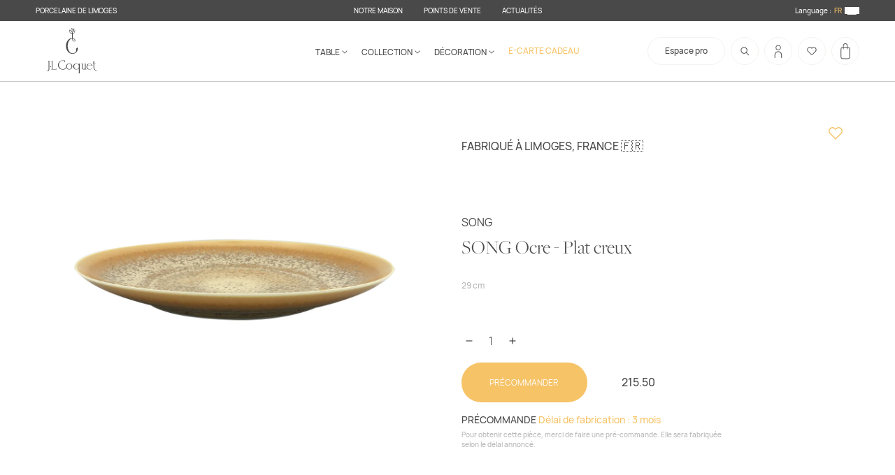

--- FILE ---
content_type: text/html; charset=utf-8
request_url: https://jlcoquet.com/products/song-ocre-plat-creux
body_size: 75879
content:
<!doctype html>
<html class="no-js" lang="fr">
  <head>
    <meta charset="utf-8">
    <meta http-equiv="X-UA-Compatible" content="IE=edge">
    <meta name="viewport" content="width=device-width,initial-scale=1">
    <meta name="theme-color" content="">
    <link rel="canonical" href="https://jlcoquet.com/products/song-ocre-plat-creux">
    <link rel="preconnect" href="https://cdn.shopify.com" crossorigin>
  <meta name="google-site-verification" content="EnZpQE2ERC_E2GL-bQO1HYt2OQczbIc8PSSbOovQfWk" />
    <link
      rel="icon"
      type="image/png"
      href="https://cdn.shopify.com/s/files/1/0067/2474/7316/files/Coquet.png?v=1667570219"
    ><link rel="preconnect" href="https://fonts.shopifycdn.com" crossorigin><title>
      SONG Ocre - Plat creux
 &ndash; J.L Coquet &amp; Jaune de Chrome - eshop</title>

    
      <meta name="description" content="Plat en porcelaine finement décoré, qui pourra vous servir quotidiennement, pour la présentation de tout type de plats. Un produit pour agrémenter votre service de table ou à offrir. Existe en quatre formats (maxi, médium, mini et creux).">
    

    

<meta property="og:site_name" content="J.L Coquet &amp; Jaune de Chrome - eshop">
<meta property="og:url" content="https://jlcoquet.com/products/song-ocre-plat-creux">
<meta property="og:title" content="SONG Ocre - Plat creux">
<meta property="og:type" content="product">
<meta property="og:description" content="Plat en porcelaine finement décoré, qui pourra vous servir quotidiennement, pour la présentation de tout type de plats. Un produit pour agrémenter votre service de table ou à offrir. Existe en quatre formats (maxi, médium, mini et creux)."><meta property="og:image" content="http://jlcoquet.com/cdn/shop/products/Platcreux_29_5cm2v2.jpg?v=1669904330">
  <meta property="og:image:secure_url" content="https://jlcoquet.com/cdn/shop/products/Platcreux_29_5cm2v2.jpg?v=1669904330">
  <meta property="og:image:width" content="3000">
  <meta property="og:image:height" content="3000"><meta property="og:price:amount" content="215.50">
  <meta property="og:price:currency" content="EUR"><meta name="twitter:card" content="summary_large_image">
<meta name="twitter:title" content="SONG Ocre - Plat creux">
<meta name="twitter:description" content="Plat en porcelaine finement décoré, qui pourra vous servir quotidiennement, pour la présentation de tout type de plats. Un produit pour agrémenter votre service de table ou à offrir. Existe en quatre formats (maxi, médium, mini et creux).">


    <script>
      var activeFavIcon = 1;

      const favIconSwitch = () => {
        const url1 = 'https://cdn.shopify.com/s/files/1/0067/2474/7316/files/Coquet.png?v=1667570219';
        const url2 = 'https://cdn.shopify.com/s/files/1/0067/2474/7316/files/JChrome.png?v=1667570219';
        let favv = document.querySelector('link[rel=icon]');
        let res = '';
        if (activeFavIcon == 2) {
          activeFavIcon = 1;
          res = url1;
        } else {
          activeFavIcon = 2;
          res = url2;
        }
        favv.setAttribute('href', res);
      };
      setInterval(favIconSwitch, 3000);
    </script>

    <script>window.performance && window.performance.mark && window.performance.mark('shopify.content_for_header.start');</script><meta name="facebook-domain-verification" content="3xu8htt3went869j2ktjv19qvzzxbn">
<meta id="shopify-digital-wallet" name="shopify-digital-wallet" content="/6724747316/digital_wallets/dialog">
<meta name="shopify-checkout-api-token" content="ea60b225d560365d939215fb127ad192">
<link rel="alternate" hreflang="x-default" href="https://jlcoquet.com/products/song-ocre-plat-creux">
<link rel="alternate" hreflang="fr" href="https://jlcoquet.com/products/song-ocre-plat-creux">
<link rel="alternate" hreflang="en" href="https://jlcoquet.com/en/products/song-ocre-plat-creux">
<link rel="alternate" hreflang="en-US" href="https://jlcoquet.com/en-us/products/song-ocre-plat-creux">
<link rel="alternate" hreflang="fr-US" href="https://jlcoquet.com/fr-us/products/song-ocre-plat-creux">
<link rel="alternate" type="application/json+oembed" href="https://jlcoquet.com/products/song-ocre-plat-creux.oembed">
<script async="async" src="/checkouts/internal/preloads.js?locale=fr-FR"></script>
<link rel="preconnect" href="https://shop.app" crossorigin="anonymous">
<script async="async" src="https://shop.app/checkouts/internal/preloads.js?locale=fr-FR&shop_id=6724747316" crossorigin="anonymous"></script>
<script id="apple-pay-shop-capabilities" type="application/json">{"shopId":6724747316,"countryCode":"FR","currencyCode":"EUR","merchantCapabilities":["supports3DS"],"merchantId":"gid:\/\/shopify\/Shop\/6724747316","merchantName":"J.L Coquet \u0026 Jaune de Chrome - eshop","requiredBillingContactFields":["postalAddress","email","phone"],"requiredShippingContactFields":["postalAddress","email","phone"],"shippingType":"shipping","supportedNetworks":["visa","masterCard","amex","maestro"],"total":{"type":"pending","label":"J.L Coquet \u0026 Jaune de Chrome - eshop","amount":"1.00"},"shopifyPaymentsEnabled":true,"supportsSubscriptions":true}</script>
<script id="shopify-features" type="application/json">{"accessToken":"ea60b225d560365d939215fb127ad192","betas":["rich-media-storefront-analytics"],"domain":"jlcoquet.com","predictiveSearch":true,"shopId":6724747316,"locale":"fr"}</script>
<script>var Shopify = Shopify || {};
Shopify.shop = "jlcoquet-porcelaine.myshopify.com";
Shopify.locale = "fr";
Shopify.currency = {"active":"EUR","rate":"1.0"};
Shopify.country = "FR";
Shopify.theme = {"name":"White-dew-1504 05\/12\/2025","id":188367012167,"schema_name":"Dawn","schema_version":"6.0.2","theme_store_id":null,"role":"main"};
Shopify.theme.handle = "null";
Shopify.theme.style = {"id":null,"handle":null};
Shopify.cdnHost = "jlcoquet.com/cdn";
Shopify.routes = Shopify.routes || {};
Shopify.routes.root = "/";</script>
<script type="module">!function(o){(o.Shopify=o.Shopify||{}).modules=!0}(window);</script>
<script>!function(o){function n(){var o=[];function n(){o.push(Array.prototype.slice.apply(arguments))}return n.q=o,n}var t=o.Shopify=o.Shopify||{};t.loadFeatures=n(),t.autoloadFeatures=n()}(window);</script>
<script>
  window.ShopifyPay = window.ShopifyPay || {};
  window.ShopifyPay.apiHost = "shop.app\/pay";
  window.ShopifyPay.redirectState = null;
</script>
<script id="shop-js-analytics" type="application/json">{"pageType":"product"}</script>
<script defer="defer" async type="module" src="//jlcoquet.com/cdn/shopifycloud/shop-js/modules/v2/client.init-shop-cart-sync_INwxTpsh.fr.esm.js"></script>
<script defer="defer" async type="module" src="//jlcoquet.com/cdn/shopifycloud/shop-js/modules/v2/chunk.common_YNAa1F1g.esm.js"></script>
<script type="module">
  await import("//jlcoquet.com/cdn/shopifycloud/shop-js/modules/v2/client.init-shop-cart-sync_INwxTpsh.fr.esm.js");
await import("//jlcoquet.com/cdn/shopifycloud/shop-js/modules/v2/chunk.common_YNAa1F1g.esm.js");

  window.Shopify.SignInWithShop?.initShopCartSync?.({"fedCMEnabled":true,"windoidEnabled":true});

</script>
<script>
  window.Shopify = window.Shopify || {};
  if (!window.Shopify.featureAssets) window.Shopify.featureAssets = {};
  window.Shopify.featureAssets['shop-js'] = {"shop-cart-sync":["modules/v2/client.shop-cart-sync_BVs4vSl-.fr.esm.js","modules/v2/chunk.common_YNAa1F1g.esm.js"],"init-fed-cm":["modules/v2/client.init-fed-cm_CEmYoMXU.fr.esm.js","modules/v2/chunk.common_YNAa1F1g.esm.js"],"shop-button":["modules/v2/client.shop-button_BhVpOdEY.fr.esm.js","modules/v2/chunk.common_YNAa1F1g.esm.js"],"init-windoid":["modules/v2/client.init-windoid_DVncJssP.fr.esm.js","modules/v2/chunk.common_YNAa1F1g.esm.js"],"shop-cash-offers":["modules/v2/client.shop-cash-offers_CD5ChB-w.fr.esm.js","modules/v2/chunk.common_YNAa1F1g.esm.js","modules/v2/chunk.modal_DXhkN-5p.esm.js"],"shop-toast-manager":["modules/v2/client.shop-toast-manager_CMZA41xP.fr.esm.js","modules/v2/chunk.common_YNAa1F1g.esm.js"],"init-shop-email-lookup-coordinator":["modules/v2/client.init-shop-email-lookup-coordinator_Dxg3Qq63.fr.esm.js","modules/v2/chunk.common_YNAa1F1g.esm.js"],"pay-button":["modules/v2/client.pay-button_CApwTr-J.fr.esm.js","modules/v2/chunk.common_YNAa1F1g.esm.js"],"avatar":["modules/v2/client.avatar_BTnouDA3.fr.esm.js"],"init-shop-cart-sync":["modules/v2/client.init-shop-cart-sync_INwxTpsh.fr.esm.js","modules/v2/chunk.common_YNAa1F1g.esm.js"],"shop-login-button":["modules/v2/client.shop-login-button_Ctct7BR2.fr.esm.js","modules/v2/chunk.common_YNAa1F1g.esm.js","modules/v2/chunk.modal_DXhkN-5p.esm.js"],"init-customer-accounts-sign-up":["modules/v2/client.init-customer-accounts-sign-up_DTysEz83.fr.esm.js","modules/v2/client.shop-login-button_Ctct7BR2.fr.esm.js","modules/v2/chunk.common_YNAa1F1g.esm.js","modules/v2/chunk.modal_DXhkN-5p.esm.js"],"init-shop-for-new-customer-accounts":["modules/v2/client.init-shop-for-new-customer-accounts_wbmNjFX3.fr.esm.js","modules/v2/client.shop-login-button_Ctct7BR2.fr.esm.js","modules/v2/chunk.common_YNAa1F1g.esm.js","modules/v2/chunk.modal_DXhkN-5p.esm.js"],"init-customer-accounts":["modules/v2/client.init-customer-accounts_DqpN27KS.fr.esm.js","modules/v2/client.shop-login-button_Ctct7BR2.fr.esm.js","modules/v2/chunk.common_YNAa1F1g.esm.js","modules/v2/chunk.modal_DXhkN-5p.esm.js"],"shop-follow-button":["modules/v2/client.shop-follow-button_CBz8VXaE.fr.esm.js","modules/v2/chunk.common_YNAa1F1g.esm.js","modules/v2/chunk.modal_DXhkN-5p.esm.js"],"lead-capture":["modules/v2/client.lead-capture_Bo6pQGej.fr.esm.js","modules/v2/chunk.common_YNAa1F1g.esm.js","modules/v2/chunk.modal_DXhkN-5p.esm.js"],"checkout-modal":["modules/v2/client.checkout-modal_B_8gz53b.fr.esm.js","modules/v2/chunk.common_YNAa1F1g.esm.js","modules/v2/chunk.modal_DXhkN-5p.esm.js"],"shop-login":["modules/v2/client.shop-login_CTIGRVE1.fr.esm.js","modules/v2/chunk.common_YNAa1F1g.esm.js","modules/v2/chunk.modal_DXhkN-5p.esm.js"],"payment-terms":["modules/v2/client.payment-terms_BUSo56Mg.fr.esm.js","modules/v2/chunk.common_YNAa1F1g.esm.js","modules/v2/chunk.modal_DXhkN-5p.esm.js"]};
</script>
<script>(function() {
  var isLoaded = false;
  function asyncLoad() {
    if (isLoaded) return;
    isLoaded = true;
    var urls = ["https:\/\/cdn.weglot.com\/weglot_script_tag.js?shop=jlcoquet-porcelaine.myshopify.com","\/\/www.powr.io\/powr.js?powr-token=jlcoquet-porcelaine.myshopify.com\u0026external-type=shopify\u0026shop=jlcoquet-porcelaine.myshopify.com","https:\/\/chimpstatic.com\/mcjs-connected\/js\/users\/ee7b0ac15c6b6dac7b199e791\/d9f6a2b7d80a6d6ead9f79d57.js?shop=jlcoquet-porcelaine.myshopify.com","https:\/\/shopwebapp.dpd.fr\/shopify\/js\/dpd_maps.js?shop=jlcoquet-porcelaine.myshopify.com"];
    for (var i = 0; i < urls.length; i++) {
      var s = document.createElement('script');
      s.type = 'text/javascript';
      s.async = true;
      s.src = urls[i];
      var x = document.getElementsByTagName('script')[0];
      x.parentNode.insertBefore(s, x);
    }
  };
  if(window.attachEvent) {
    window.attachEvent('onload', asyncLoad);
  } else {
    window.addEventListener('load', asyncLoad, false);
  }
})();</script>
<script id="__st">var __st={"a":6724747316,"offset":3600,"reqid":"fb9935fa-ceb2-4b90-a2ac-b2630592044e-1768982385","pageurl":"jlcoquet.com\/products\/song-ocre-plat-creux","u":"3b4a23c27bac","p":"product","rtyp":"product","rid":7862157869230};</script>
<script>window.ShopifyPaypalV4VisibilityTracking = true;</script>
<script id="captcha-bootstrap">!function(){'use strict';const t='contact',e='account',n='new_comment',o=[[t,t],['blogs',n],['comments',n],[t,'customer']],c=[[e,'customer_login'],[e,'guest_login'],[e,'recover_customer_password'],[e,'create_customer']],r=t=>t.map((([t,e])=>`form[action*='/${t}']:not([data-nocaptcha='true']) input[name='form_type'][value='${e}']`)).join(','),a=t=>()=>t?[...document.querySelectorAll(t)].map((t=>t.form)):[];function s(){const t=[...o],e=r(t);return a(e)}const i='password',u='form_key',d=['recaptcha-v3-token','g-recaptcha-response','h-captcha-response',i],f=()=>{try{return window.sessionStorage}catch{return}},m='__shopify_v',_=t=>t.elements[u];function p(t,e,n=!1){try{const o=window.sessionStorage,c=JSON.parse(o.getItem(e)),{data:r}=function(t){const{data:e,action:n}=t;return t[m]||n?{data:e,action:n}:{data:t,action:n}}(c);for(const[e,n]of Object.entries(r))t.elements[e]&&(t.elements[e].value=n);n&&o.removeItem(e)}catch(o){console.error('form repopulation failed',{error:o})}}const l='form_type',E='cptcha';function T(t){t.dataset[E]=!0}const w=window,h=w.document,L='Shopify',v='ce_forms',y='captcha';let A=!1;((t,e)=>{const n=(g='f06e6c50-85a8-45c8-87d0-21a2b65856fe',I='https://cdn.shopify.com/shopifycloud/storefront-forms-hcaptcha/ce_storefront_forms_captcha_hcaptcha.v1.5.2.iife.js',D={infoText:'Protégé par hCaptcha',privacyText:'Confidentialité',termsText:'Conditions'},(t,e,n)=>{const o=w[L][v],c=o.bindForm;if(c)return c(t,g,e,D).then(n);var r;o.q.push([[t,g,e,D],n]),r=I,A||(h.body.append(Object.assign(h.createElement('script'),{id:'captcha-provider',async:!0,src:r})),A=!0)});var g,I,D;w[L]=w[L]||{},w[L][v]=w[L][v]||{},w[L][v].q=[],w[L][y]=w[L][y]||{},w[L][y].protect=function(t,e){n(t,void 0,e),T(t)},Object.freeze(w[L][y]),function(t,e,n,w,h,L){const[v,y,A,g]=function(t,e,n){const i=e?o:[],u=t?c:[],d=[...i,...u],f=r(d),m=r(i),_=r(d.filter((([t,e])=>n.includes(e))));return[a(f),a(m),a(_),s()]}(w,h,L),I=t=>{const e=t.target;return e instanceof HTMLFormElement?e:e&&e.form},D=t=>v().includes(t);t.addEventListener('submit',(t=>{const e=I(t);if(!e)return;const n=D(e)&&!e.dataset.hcaptchaBound&&!e.dataset.recaptchaBound,o=_(e),c=g().includes(e)&&(!o||!o.value);(n||c)&&t.preventDefault(),c&&!n&&(function(t){try{if(!f())return;!function(t){const e=f();if(!e)return;const n=_(t);if(!n)return;const o=n.value;o&&e.removeItem(o)}(t);const e=Array.from(Array(32),(()=>Math.random().toString(36)[2])).join('');!function(t,e){_(t)||t.append(Object.assign(document.createElement('input'),{type:'hidden',name:u})),t.elements[u].value=e}(t,e),function(t,e){const n=f();if(!n)return;const o=[...t.querySelectorAll(`input[type='${i}']`)].map((({name:t})=>t)),c=[...d,...o],r={};for(const[a,s]of new FormData(t).entries())c.includes(a)||(r[a]=s);n.setItem(e,JSON.stringify({[m]:1,action:t.action,data:r}))}(t,e)}catch(e){console.error('failed to persist form',e)}}(e),e.submit())}));const S=(t,e)=>{t&&!t.dataset[E]&&(n(t,e.some((e=>e===t))),T(t))};for(const o of['focusin','change'])t.addEventListener(o,(t=>{const e=I(t);D(e)&&S(e,y())}));const B=e.get('form_key'),M=e.get(l),P=B&&M;t.addEventListener('DOMContentLoaded',(()=>{const t=y();if(P)for(const e of t)e.elements[l].value===M&&p(e,B);[...new Set([...A(),...v().filter((t=>'true'===t.dataset.shopifyCaptcha))])].forEach((e=>S(e,t)))}))}(h,new URLSearchParams(w.location.search),n,t,e,['guest_login'])})(!0,!0)}();</script>
<script integrity="sha256-4kQ18oKyAcykRKYeNunJcIwy7WH5gtpwJnB7kiuLZ1E=" data-source-attribution="shopify.loadfeatures" defer="defer" src="//jlcoquet.com/cdn/shopifycloud/storefront/assets/storefront/load_feature-a0a9edcb.js" crossorigin="anonymous"></script>
<script crossorigin="anonymous" defer="defer" src="//jlcoquet.com/cdn/shopifycloud/storefront/assets/shopify_pay/storefront-65b4c6d7.js?v=20250812"></script>
<script data-source-attribution="shopify.dynamic_checkout.dynamic.init">var Shopify=Shopify||{};Shopify.PaymentButton=Shopify.PaymentButton||{isStorefrontPortableWallets:!0,init:function(){window.Shopify.PaymentButton.init=function(){};var t=document.createElement("script");t.src="https://jlcoquet.com/cdn/shopifycloud/portable-wallets/latest/portable-wallets.fr.js",t.type="module",document.head.appendChild(t)}};
</script>
<script data-source-attribution="shopify.dynamic_checkout.buyer_consent">
  function portableWalletsHideBuyerConsent(e){var t=document.getElementById("shopify-buyer-consent"),n=document.getElementById("shopify-subscription-policy-button");t&&n&&(t.classList.add("hidden"),t.setAttribute("aria-hidden","true"),n.removeEventListener("click",e))}function portableWalletsShowBuyerConsent(e){var t=document.getElementById("shopify-buyer-consent"),n=document.getElementById("shopify-subscription-policy-button");t&&n&&(t.classList.remove("hidden"),t.removeAttribute("aria-hidden"),n.addEventListener("click",e))}window.Shopify?.PaymentButton&&(window.Shopify.PaymentButton.hideBuyerConsent=portableWalletsHideBuyerConsent,window.Shopify.PaymentButton.showBuyerConsent=portableWalletsShowBuyerConsent);
</script>
<script data-source-attribution="shopify.dynamic_checkout.cart.bootstrap">document.addEventListener("DOMContentLoaded",(function(){function t(){return document.querySelector("shopify-accelerated-checkout-cart, shopify-accelerated-checkout")}if(t())Shopify.PaymentButton.init();else{new MutationObserver((function(e,n){t()&&(Shopify.PaymentButton.init(),n.disconnect())})).observe(document.body,{childList:!0,subtree:!0})}}));
</script>
<script id='scb4127' type='text/javascript' async='' src='https://jlcoquet.com/cdn/shopifycloud/privacy-banner/storefront-banner.js'></script><link id="shopify-accelerated-checkout-styles" rel="stylesheet" media="screen" href="https://jlcoquet.com/cdn/shopifycloud/portable-wallets/latest/accelerated-checkout-backwards-compat.css" crossorigin="anonymous">
<style id="shopify-accelerated-checkout-cart">
        #shopify-buyer-consent {
  margin-top: 1em;
  display: inline-block;
  width: 100%;
}

#shopify-buyer-consent.hidden {
  display: none;
}

#shopify-subscription-policy-button {
  background: none;
  border: none;
  padding: 0;
  text-decoration: underline;
  font-size: inherit;
  cursor: pointer;
}

#shopify-subscription-policy-button::before {
  box-shadow: none;
}

      </style>
<script id="sections-script" data-sections="product-recommendations,header" defer="defer" src="//jlcoquet.com/cdn/shop/t/18/compiled_assets/scripts.js?v=28158"></script>
<script>window.performance && window.performance.mark && window.performance.mark('shopify.content_for_header.end');</script>

    

    <style data-shopify>
      @font-face {
        font-family: 'FreightBig Pro';
        src: url(//jlcoquet.com/cdn/shop/t/18/assets/FreightBigPro-Light.woff2?v=19298103510932715101764956954) format('woff2'),
             url(//jlcoquet.com/cdn/shop/t/18/assets/FreightBigPro-Light.ttf?v=28158) format('truetype');
        font-weight: 400;
        font-style: normal;
      }



      @font-face {
        font-family: 'Hauora';
        src: url(//jlcoquet.com/cdn/shop/t/18/assets/Hauora-Bold.woff2?v=118501097762659088051764956954) format('woff2'),
             url(//jlcoquet.com/cdn/shop/t/18/assets/Hauora-Bold.ttf?v=25762150766244651901764956954) format('truetype');
        font-weight: 600;
        font-style: normal;
      }
      @font-face {
        font-family: 'Hauora';
        src: url(//jlcoquet.com/cdn/shop/t/18/assets/Hauora-ExtraBold.woff2?v=44074852153752336551764956954) format('woff2'),
             url(//jlcoquet.com/cdn/shop/t/18/assets/Hauora-ExtraBold.ttf?v=118671697777662573731764956954) format('truetype');
        font-weight: 800;
        font-style: normal;
      }
      @font-face {
        font-family: 'Hauora';
        src: url(//jlcoquet.com/cdn/shop/t/18/assets/Hauora-ExtraLight.woff2?v=148240345365309760171764956954) format('woff2'),
             url(//jlcoquet.com/cdn/shop/t/18/assets/Hauora-ExtraLight.ttf?v=81960451957305011221764956954) format('truetype');
        font-weight: 200;
        font-style: normal;
      }
      @font-face {
        font-family: 'Hauora';
        src: url(//jlcoquet.com/cdn/shop/t/18/assets/Hauora-Light.woff2?v=999383608633397201764956954) format('woff2'),
             url(//jlcoquet.com/cdn/shop/t/18/assets/Hauora-Light.ttf?v=149588608777039433061764956954) format('truetype');
        font-weight: 300;
        font-style: normal;
      }
      @font-face {
        font-family: 'Hauora';
        src: url(//jlcoquet.com/cdn/shop/t/18/assets/Hauora-Medium.woff2?v=110722356781177721731764956954) format('woff2'),
             url(//jlcoquet.com/cdn/shop/t/18/assets/Hauora-Medium.ttf?v=19764067315179282231764956954) format('truetype');
        font-weight: 500;
        font-style: normal;
      }
      @font-face {
        font-family: 'Hauora';
        src: url(//jlcoquet.com/cdn/shop/t/18/assets/Hauora-Regular.woff2?v=51429086967403373951764956954) format('woff2'),
             url(//jlcoquet.com/cdn/shop/t/18/assets/Hauora-Regular.ttf?v=37594231859380631031764956954) format('truetype');
        font-weight: 400;
        font-style: normal;
      }

      .Avada-CookiesFloat_card {
        background-color: #f4f2ee;
      }
      .Avada-CookiesFloat_card .Avada-CookiesBar_Container .Avada-CookiesBar_BtnAgree {
        background-color: #f6c367 !important;
        color: #fff;
      }
      
    </style>

    
    <link rel="stylesheet" href="//jlcoquet.com/cdn/shop/t/18/assets/main.css?v=142754895792831445171768777690">

    

    

    

    <script src="//jlcoquet.com/cdn/shop/t/18/assets/global.js?v=182745711886658330471764956954" defer="defer"></script>
    <script src="//jlcoquet.com/cdn/shop/t/18/assets/Wishlist.js?v=161730601954061569681764956954" defer="defer"></script>

    <link rel="alternate" hreflang="fr" href="https://jlcoquet.com/products/song-ocre-plat-creux"><link rel="alternate" hreflang="en" href="https://jlcoquet.com/a/l/en/products/song-ocre-plat-creux">


    <!--Start Weglot Script-->
<script src="https://cdn.weglot.com/weglot.min.js"></script>
<script id="has-script-tags">
  Weglot.initialize(
    { 
      api_key:"wg_531213d17302690551a56178926821097",
      switchers: [
        {
          button_style: {
            full_name: false,
            with_name: true,
            is_dropdown: false,
            with_flags: false,
            flag_type: "circle",
            invert_flags: false
          },
          // Move switcher somewhere in the page
          location: {
            target: ".localizationHeaderSelect", // You'll probably have to change it (see the step below in order to find the correct CSS selector)
            sibling: null
          }
        }
      ]
    }
  );
</script>
<!--End Weglot Script-->


    <!-- Image swap code end. Do not change GSEND -->

    <!-- GSSTART Show variants. Do not change -->
    
    <!-- Show variants code end. Do not change GSEND -->
    <style>
      @media screen and (min-width: 990px) {
        footer#mainFooter .middleCtn .gridCtn .newsletterCtn {
          grid-column: 4 / 10 !important;
          justify-self: center;
        }
      }
    </style>
  <script src="https://cdn.shopify.com/extensions/a424d896-690a-47f2-a3ae-a82565eec47e/preorder-now-wolf-5/assets/preorde_panda.js" type="text/javascript" defer="defer"></script>
<link href="https://monorail-edge.shopifysvc.com" rel="dns-prefetch">
<script>(function(){if ("sendBeacon" in navigator && "performance" in window) {try {var session_token_from_headers = performance.getEntriesByType('navigation')[0].serverTiming.find(x => x.name == '_s').description;} catch {var session_token_from_headers = undefined;}var session_cookie_matches = document.cookie.match(/_shopify_s=([^;]*)/);var session_token_from_cookie = session_cookie_matches && session_cookie_matches.length === 2 ? session_cookie_matches[1] : "";var session_token = session_token_from_headers || session_token_from_cookie || "";function handle_abandonment_event(e) {var entries = performance.getEntries().filter(function(entry) {return /monorail-edge.shopifysvc.com/.test(entry.name);});if (!window.abandonment_tracked && entries.length === 0) {window.abandonment_tracked = true;var currentMs = Date.now();var navigation_start = performance.timing.navigationStart;var payload = {shop_id: 6724747316,url: window.location.href,navigation_start,duration: currentMs - navigation_start,session_token,page_type: "product"};window.navigator.sendBeacon("https://monorail-edge.shopifysvc.com/v1/produce", JSON.stringify({schema_id: "online_store_buyer_site_abandonment/1.1",payload: payload,metadata: {event_created_at_ms: currentMs,event_sent_at_ms: currentMs}}));}}window.addEventListener('pagehide', handle_abandonment_event);}}());</script>
<script id="web-pixels-manager-setup">(function e(e,d,r,n,o){if(void 0===o&&(o={}),!Boolean(null===(a=null===(i=window.Shopify)||void 0===i?void 0:i.analytics)||void 0===a?void 0:a.replayQueue)){var i,a;window.Shopify=window.Shopify||{};var t=window.Shopify;t.analytics=t.analytics||{};var s=t.analytics;s.replayQueue=[],s.publish=function(e,d,r){return s.replayQueue.push([e,d,r]),!0};try{self.performance.mark("wpm:start")}catch(e){}var l=function(){var e={modern:/Edge?\/(1{2}[4-9]|1[2-9]\d|[2-9]\d{2}|\d{4,})\.\d+(\.\d+|)|Firefox\/(1{2}[4-9]|1[2-9]\d|[2-9]\d{2}|\d{4,})\.\d+(\.\d+|)|Chrom(ium|e)\/(9{2}|\d{3,})\.\d+(\.\d+|)|(Maci|X1{2}).+ Version\/(15\.\d+|(1[6-9]|[2-9]\d|\d{3,})\.\d+)([,.]\d+|)( \(\w+\)|)( Mobile\/\w+|) Safari\/|Chrome.+OPR\/(9{2}|\d{3,})\.\d+\.\d+|(CPU[ +]OS|iPhone[ +]OS|CPU[ +]iPhone|CPU IPhone OS|CPU iPad OS)[ +]+(15[._]\d+|(1[6-9]|[2-9]\d|\d{3,})[._]\d+)([._]\d+|)|Android:?[ /-](13[3-9]|1[4-9]\d|[2-9]\d{2}|\d{4,})(\.\d+|)(\.\d+|)|Android.+Firefox\/(13[5-9]|1[4-9]\d|[2-9]\d{2}|\d{4,})\.\d+(\.\d+|)|Android.+Chrom(ium|e)\/(13[3-9]|1[4-9]\d|[2-9]\d{2}|\d{4,})\.\d+(\.\d+|)|SamsungBrowser\/([2-9]\d|\d{3,})\.\d+/,legacy:/Edge?\/(1[6-9]|[2-9]\d|\d{3,})\.\d+(\.\d+|)|Firefox\/(5[4-9]|[6-9]\d|\d{3,})\.\d+(\.\d+|)|Chrom(ium|e)\/(5[1-9]|[6-9]\d|\d{3,})\.\d+(\.\d+|)([\d.]+$|.*Safari\/(?![\d.]+ Edge\/[\d.]+$))|(Maci|X1{2}).+ Version\/(10\.\d+|(1[1-9]|[2-9]\d|\d{3,})\.\d+)([,.]\d+|)( \(\w+\)|)( Mobile\/\w+|) Safari\/|Chrome.+OPR\/(3[89]|[4-9]\d|\d{3,})\.\d+\.\d+|(CPU[ +]OS|iPhone[ +]OS|CPU[ +]iPhone|CPU IPhone OS|CPU iPad OS)[ +]+(10[._]\d+|(1[1-9]|[2-9]\d|\d{3,})[._]\d+)([._]\d+|)|Android:?[ /-](13[3-9]|1[4-9]\d|[2-9]\d{2}|\d{4,})(\.\d+|)(\.\d+|)|Mobile Safari.+OPR\/([89]\d|\d{3,})\.\d+\.\d+|Android.+Firefox\/(13[5-9]|1[4-9]\d|[2-9]\d{2}|\d{4,})\.\d+(\.\d+|)|Android.+Chrom(ium|e)\/(13[3-9]|1[4-9]\d|[2-9]\d{2}|\d{4,})\.\d+(\.\d+|)|Android.+(UC? ?Browser|UCWEB|U3)[ /]?(15\.([5-9]|\d{2,})|(1[6-9]|[2-9]\d|\d{3,})\.\d+)\.\d+|SamsungBrowser\/(5\.\d+|([6-9]|\d{2,})\.\d+)|Android.+MQ{2}Browser\/(14(\.(9|\d{2,})|)|(1[5-9]|[2-9]\d|\d{3,})(\.\d+|))(\.\d+|)|K[Aa][Ii]OS\/(3\.\d+|([4-9]|\d{2,})\.\d+)(\.\d+|)/},d=e.modern,r=e.legacy,n=navigator.userAgent;return n.match(d)?"modern":n.match(r)?"legacy":"unknown"}(),u="modern"===l?"modern":"legacy",c=(null!=n?n:{modern:"",legacy:""})[u],f=function(e){return[e.baseUrl,"/wpm","/b",e.hashVersion,"modern"===e.buildTarget?"m":"l",".js"].join("")}({baseUrl:d,hashVersion:r,buildTarget:u}),m=function(e){var d=e.version,r=e.bundleTarget,n=e.surface,o=e.pageUrl,i=e.monorailEndpoint;return{emit:function(e){var a=e.status,t=e.errorMsg,s=(new Date).getTime(),l=JSON.stringify({metadata:{event_sent_at_ms:s},events:[{schema_id:"web_pixels_manager_load/3.1",payload:{version:d,bundle_target:r,page_url:o,status:a,surface:n,error_msg:t},metadata:{event_created_at_ms:s}}]});if(!i)return console&&console.warn&&console.warn("[Web Pixels Manager] No Monorail endpoint provided, skipping logging."),!1;try{return self.navigator.sendBeacon.bind(self.navigator)(i,l)}catch(e){}var u=new XMLHttpRequest;try{return u.open("POST",i,!0),u.setRequestHeader("Content-Type","text/plain"),u.send(l),!0}catch(e){return console&&console.warn&&console.warn("[Web Pixels Manager] Got an unhandled error while logging to Monorail."),!1}}}}({version:r,bundleTarget:l,surface:e.surface,pageUrl:self.location.href,monorailEndpoint:e.monorailEndpoint});try{o.browserTarget=l,function(e){var d=e.src,r=e.async,n=void 0===r||r,o=e.onload,i=e.onerror,a=e.sri,t=e.scriptDataAttributes,s=void 0===t?{}:t,l=document.createElement("script"),u=document.querySelector("head"),c=document.querySelector("body");if(l.async=n,l.src=d,a&&(l.integrity=a,l.crossOrigin="anonymous"),s)for(var f in s)if(Object.prototype.hasOwnProperty.call(s,f))try{l.dataset[f]=s[f]}catch(e){}if(o&&l.addEventListener("load",o),i&&l.addEventListener("error",i),u)u.appendChild(l);else{if(!c)throw new Error("Did not find a head or body element to append the script");c.appendChild(l)}}({src:f,async:!0,onload:function(){if(!function(){var e,d;return Boolean(null===(d=null===(e=window.Shopify)||void 0===e?void 0:e.analytics)||void 0===d?void 0:d.initialized)}()){var d=window.webPixelsManager.init(e)||void 0;if(d){var r=window.Shopify.analytics;r.replayQueue.forEach((function(e){var r=e[0],n=e[1],o=e[2];d.publishCustomEvent(r,n,o)})),r.replayQueue=[],r.publish=d.publishCustomEvent,r.visitor=d.visitor,r.initialized=!0}}},onerror:function(){return m.emit({status:"failed",errorMsg:"".concat(f," has failed to load")})},sri:function(e){var d=/^sha384-[A-Za-z0-9+/=]+$/;return"string"==typeof e&&d.test(e)}(c)?c:"",scriptDataAttributes:o}),m.emit({status:"loading"})}catch(e){m.emit({status:"failed",errorMsg:(null==e?void 0:e.message)||"Unknown error"})}}})({shopId: 6724747316,storefrontBaseUrl: "https://jlcoquet.com",extensionsBaseUrl: "https://extensions.shopifycdn.com/cdn/shopifycloud/web-pixels-manager",monorailEndpoint: "https://monorail-edge.shopifysvc.com/unstable/produce_batch",surface: "storefront-renderer",enabledBetaFlags: ["2dca8a86"],webPixelsConfigList: [{"id":"903348551","configuration":"{\"config\":\"{\\\"pixel_id\\\":\\\"G-KYT36C3CRT\\\",\\\"gtag_events\\\":[{\\\"type\\\":\\\"purchase\\\",\\\"action_label\\\":\\\"G-KYT36C3CRT\\\"},{\\\"type\\\":\\\"page_view\\\",\\\"action_label\\\":\\\"G-KYT36C3CRT\\\"},{\\\"type\\\":\\\"view_item\\\",\\\"action_label\\\":\\\"G-KYT36C3CRT\\\"},{\\\"type\\\":\\\"search\\\",\\\"action_label\\\":\\\"G-KYT36C3CRT\\\"},{\\\"type\\\":\\\"add_to_cart\\\",\\\"action_label\\\":\\\"G-KYT36C3CRT\\\"},{\\\"type\\\":\\\"begin_checkout\\\",\\\"action_label\\\":\\\"G-KYT36C3CRT\\\"},{\\\"type\\\":\\\"add_payment_info\\\",\\\"action_label\\\":\\\"G-KYT36C3CRT\\\"}],\\\"enable_monitoring_mode\\\":false}\"}","eventPayloadVersion":"v1","runtimeContext":"OPEN","scriptVersion":"b2a88bafab3e21179ed38636efcd8a93","type":"APP","apiClientId":1780363,"privacyPurposes":[],"dataSharingAdjustments":{"protectedCustomerApprovalScopes":["read_customer_address","read_customer_email","read_customer_name","read_customer_personal_data","read_customer_phone"]}},{"id":"321782087","configuration":"{\"pixel_id\":\"1111012956290609\",\"pixel_type\":\"facebook_pixel\",\"metaapp_system_user_token\":\"-\"}","eventPayloadVersion":"v1","runtimeContext":"OPEN","scriptVersion":"ca16bc87fe92b6042fbaa3acc2fbdaa6","type":"APP","apiClientId":2329312,"privacyPurposes":["ANALYTICS","MARKETING","SALE_OF_DATA"],"dataSharingAdjustments":{"protectedCustomerApprovalScopes":["read_customer_address","read_customer_email","read_customer_name","read_customer_personal_data","read_customer_phone"]}},{"id":"163610951","eventPayloadVersion":"v1","runtimeContext":"LAX","scriptVersion":"1","type":"CUSTOM","privacyPurposes":["ANALYTICS"],"name":"Google Analytics tag (migrated)"},{"id":"shopify-app-pixel","configuration":"{}","eventPayloadVersion":"v1","runtimeContext":"STRICT","scriptVersion":"0450","apiClientId":"shopify-pixel","type":"APP","privacyPurposes":["ANALYTICS","MARKETING"]},{"id":"shopify-custom-pixel","eventPayloadVersion":"v1","runtimeContext":"LAX","scriptVersion":"0450","apiClientId":"shopify-pixel","type":"CUSTOM","privacyPurposes":["ANALYTICS","MARKETING"]}],isMerchantRequest: false,initData: {"shop":{"name":"J.L Coquet \u0026 Jaune de Chrome - eshop","paymentSettings":{"currencyCode":"EUR"},"myshopifyDomain":"jlcoquet-porcelaine.myshopify.com","countryCode":"FR","storefrontUrl":"https:\/\/jlcoquet.com"},"customer":null,"cart":null,"checkout":null,"productVariants":[{"price":{"amount":215.5,"currencyCode":"EUR"},"product":{"title":"SONG Ocre - Plat creux","vendor":"J.L Coquet \u0026 Jaune de Chrome - eshop","id":"7862157869230","untranslatedTitle":"SONG Ocre - Plat creux","url":"\/products\/song-ocre-plat-creux","type":"Plat"},"id":"43572547518638","image":{"src":"\/\/jlcoquet.com\/cdn\/shop\/products\/Platcreux_29_5cm2v2.jpg?v=1669904330"},"sku":"HOR5029OCREOCRE000","title":"Default Title","untranslatedTitle":"Default Title"}],"purchasingCompany":null},},"https://jlcoquet.com/cdn","fcfee988w5aeb613cpc8e4bc33m6693e112",{"modern":"","legacy":""},{"shopId":"6724747316","storefrontBaseUrl":"https:\/\/jlcoquet.com","extensionBaseUrl":"https:\/\/extensions.shopifycdn.com\/cdn\/shopifycloud\/web-pixels-manager","surface":"storefront-renderer","enabledBetaFlags":"[\"2dca8a86\"]","isMerchantRequest":"false","hashVersion":"fcfee988w5aeb613cpc8e4bc33m6693e112","publish":"custom","events":"[[\"page_viewed\",{}],[\"product_viewed\",{\"productVariant\":{\"price\":{\"amount\":215.5,\"currencyCode\":\"EUR\"},\"product\":{\"title\":\"SONG Ocre - Plat creux\",\"vendor\":\"J.L Coquet \u0026 Jaune de Chrome - eshop\",\"id\":\"7862157869230\",\"untranslatedTitle\":\"SONG Ocre - Plat creux\",\"url\":\"\/products\/song-ocre-plat-creux\",\"type\":\"Plat\"},\"id\":\"43572547518638\",\"image\":{\"src\":\"\/\/jlcoquet.com\/cdn\/shop\/products\/Platcreux_29_5cm2v2.jpg?v=1669904330\"},\"sku\":\"HOR5029OCREOCRE000\",\"title\":\"Default Title\",\"untranslatedTitle\":\"Default Title\"}}]]"});</script><script>
  window.ShopifyAnalytics = window.ShopifyAnalytics || {};
  window.ShopifyAnalytics.meta = window.ShopifyAnalytics.meta || {};
  window.ShopifyAnalytics.meta.currency = 'EUR';
  var meta = {"product":{"id":7862157869230,"gid":"gid:\/\/shopify\/Product\/7862157869230","vendor":"J.L Coquet \u0026 Jaune de Chrome - eshop","type":"Plat","handle":"song-ocre-plat-creux","variants":[{"id":43572547518638,"price":21550,"name":"SONG Ocre - Plat creux","public_title":null,"sku":"HOR5029OCREOCRE000"}],"remote":false},"page":{"pageType":"product","resourceType":"product","resourceId":7862157869230,"requestId":"fb9935fa-ceb2-4b90-a2ac-b2630592044e-1768982385"}};
  for (var attr in meta) {
    window.ShopifyAnalytics.meta[attr] = meta[attr];
  }
</script>
<script class="analytics">
  (function () {
    var customDocumentWrite = function(content) {
      var jquery = null;

      if (window.jQuery) {
        jquery = window.jQuery;
      } else if (window.Checkout && window.Checkout.$) {
        jquery = window.Checkout.$;
      }

      if (jquery) {
        jquery('body').append(content);
      }
    };

    var hasLoggedConversion = function(token) {
      if (token) {
        return document.cookie.indexOf('loggedConversion=' + token) !== -1;
      }
      return false;
    }

    var setCookieIfConversion = function(token) {
      if (token) {
        var twoMonthsFromNow = new Date(Date.now());
        twoMonthsFromNow.setMonth(twoMonthsFromNow.getMonth() + 2);

        document.cookie = 'loggedConversion=' + token + '; expires=' + twoMonthsFromNow;
      }
    }

    var trekkie = window.ShopifyAnalytics.lib = window.trekkie = window.trekkie || [];
    if (trekkie.integrations) {
      return;
    }
    trekkie.methods = [
      'identify',
      'page',
      'ready',
      'track',
      'trackForm',
      'trackLink'
    ];
    trekkie.factory = function(method) {
      return function() {
        var args = Array.prototype.slice.call(arguments);
        args.unshift(method);
        trekkie.push(args);
        return trekkie;
      };
    };
    for (var i = 0; i < trekkie.methods.length; i++) {
      var key = trekkie.methods[i];
      trekkie[key] = trekkie.factory(key);
    }
    trekkie.load = function(config) {
      trekkie.config = config || {};
      trekkie.config.initialDocumentCookie = document.cookie;
      var first = document.getElementsByTagName('script')[0];
      var script = document.createElement('script');
      script.type = 'text/javascript';
      script.onerror = function(e) {
        var scriptFallback = document.createElement('script');
        scriptFallback.type = 'text/javascript';
        scriptFallback.onerror = function(error) {
                var Monorail = {
      produce: function produce(monorailDomain, schemaId, payload) {
        var currentMs = new Date().getTime();
        var event = {
          schema_id: schemaId,
          payload: payload,
          metadata: {
            event_created_at_ms: currentMs,
            event_sent_at_ms: currentMs
          }
        };
        return Monorail.sendRequest("https://" + monorailDomain + "/v1/produce", JSON.stringify(event));
      },
      sendRequest: function sendRequest(endpointUrl, payload) {
        // Try the sendBeacon API
        if (window && window.navigator && typeof window.navigator.sendBeacon === 'function' && typeof window.Blob === 'function' && !Monorail.isIos12()) {
          var blobData = new window.Blob([payload], {
            type: 'text/plain'
          });

          if (window.navigator.sendBeacon(endpointUrl, blobData)) {
            return true;
          } // sendBeacon was not successful

        } // XHR beacon

        var xhr = new XMLHttpRequest();

        try {
          xhr.open('POST', endpointUrl);
          xhr.setRequestHeader('Content-Type', 'text/plain');
          xhr.send(payload);
        } catch (e) {
          console.log(e);
        }

        return false;
      },
      isIos12: function isIos12() {
        return window.navigator.userAgent.lastIndexOf('iPhone; CPU iPhone OS 12_') !== -1 || window.navigator.userAgent.lastIndexOf('iPad; CPU OS 12_') !== -1;
      }
    };
    Monorail.produce('monorail-edge.shopifysvc.com',
      'trekkie_storefront_load_errors/1.1',
      {shop_id: 6724747316,
      theme_id: 188367012167,
      app_name: "storefront",
      context_url: window.location.href,
      source_url: "//jlcoquet.com/cdn/s/trekkie.storefront.cd680fe47e6c39ca5d5df5f0a32d569bc48c0f27.min.js"});

        };
        scriptFallback.async = true;
        scriptFallback.src = '//jlcoquet.com/cdn/s/trekkie.storefront.cd680fe47e6c39ca5d5df5f0a32d569bc48c0f27.min.js';
        first.parentNode.insertBefore(scriptFallback, first);
      };
      script.async = true;
      script.src = '//jlcoquet.com/cdn/s/trekkie.storefront.cd680fe47e6c39ca5d5df5f0a32d569bc48c0f27.min.js';
      first.parentNode.insertBefore(script, first);
    };
    trekkie.load(
      {"Trekkie":{"appName":"storefront","development":false,"defaultAttributes":{"shopId":6724747316,"isMerchantRequest":null,"themeId":188367012167,"themeCityHash":"4253376780551420096","contentLanguage":"fr","currency":"EUR","eventMetadataId":"ad3d34b9-3010-4c50-aa81-b008c03e5fde"},"isServerSideCookieWritingEnabled":true,"monorailRegion":"shop_domain","enabledBetaFlags":["65f19447"]},"Session Attribution":{},"S2S":{"facebookCapiEnabled":false,"source":"trekkie-storefront-renderer","apiClientId":580111}}
    );

    var loaded = false;
    trekkie.ready(function() {
      if (loaded) return;
      loaded = true;

      window.ShopifyAnalytics.lib = window.trekkie;

      var originalDocumentWrite = document.write;
      document.write = customDocumentWrite;
      try { window.ShopifyAnalytics.merchantGoogleAnalytics.call(this); } catch(error) {};
      document.write = originalDocumentWrite;

      window.ShopifyAnalytics.lib.page(null,{"pageType":"product","resourceType":"product","resourceId":7862157869230,"requestId":"fb9935fa-ceb2-4b90-a2ac-b2630592044e-1768982385","shopifyEmitted":true});

      var match = window.location.pathname.match(/checkouts\/(.+)\/(thank_you|post_purchase)/)
      var token = match? match[1]: undefined;
      if (!hasLoggedConversion(token)) {
        setCookieIfConversion(token);
        window.ShopifyAnalytics.lib.track("Viewed Product",{"currency":"EUR","variantId":43572547518638,"productId":7862157869230,"productGid":"gid:\/\/shopify\/Product\/7862157869230","name":"SONG Ocre - Plat creux","price":"215.50","sku":"HOR5029OCREOCRE000","brand":"J.L Coquet \u0026 Jaune de Chrome - eshop","variant":null,"category":"Plat","nonInteraction":true,"remote":false},undefined,undefined,{"shopifyEmitted":true});
      window.ShopifyAnalytics.lib.track("monorail:\/\/trekkie_storefront_viewed_product\/1.1",{"currency":"EUR","variantId":43572547518638,"productId":7862157869230,"productGid":"gid:\/\/shopify\/Product\/7862157869230","name":"SONG Ocre - Plat creux","price":"215.50","sku":"HOR5029OCREOCRE000","brand":"J.L Coquet \u0026 Jaune de Chrome - eshop","variant":null,"category":"Plat","nonInteraction":true,"remote":false,"referer":"https:\/\/jlcoquet.com\/products\/song-ocre-plat-creux"});
      }
    });


        var eventsListenerScript = document.createElement('script');
        eventsListenerScript.async = true;
        eventsListenerScript.src = "//jlcoquet.com/cdn/shopifycloud/storefront/assets/shop_events_listener-3da45d37.js";
        document.getElementsByTagName('head')[0].appendChild(eventsListenerScript);

})();</script>
  <script>
  if (!window.ga || (window.ga && typeof window.ga !== 'function')) {
    window.ga = function ga() {
      (window.ga.q = window.ga.q || []).push(arguments);
      if (window.Shopify && window.Shopify.analytics && typeof window.Shopify.analytics.publish === 'function') {
        window.Shopify.analytics.publish("ga_stub_called", {}, {sendTo: "google_osp_migration"});
      }
      console.error("Shopify's Google Analytics stub called with:", Array.from(arguments), "\nSee https://help.shopify.com/manual/promoting-marketing/pixels/pixel-migration#google for more information.");
    };
    if (window.Shopify && window.Shopify.analytics && typeof window.Shopify.analytics.publish === 'function') {
      window.Shopify.analytics.publish("ga_stub_initialized", {}, {sendTo: "google_osp_migration"});
    }
  }
</script>
<script
  defer
  src="https://jlcoquet.com/cdn/shopifycloud/perf-kit/shopify-perf-kit-3.0.4.min.js"
  data-application="storefront-renderer"
  data-shop-id="6724747316"
  data-render-region="gcp-us-east1"
  data-page-type="product"
  data-theme-instance-id="188367012167"
  data-theme-name="Dawn"
  data-theme-version="6.0.2"
  data-monorail-region="shop_domain"
  data-resource-timing-sampling-rate="10"
  data-shs="true"
  data-shs-beacon="true"
  data-shs-export-with-fetch="true"
  data-shs-logs-sample-rate="1"
  data-shs-beacon-endpoint="https://jlcoquet.com/api/collect"
></script>
</head>

  <body class="product">
    

    

    
    

    <div id="shopify-section-header" class="shopify-section section-header">
<header-menu-desktop>
  <header>
    <div class="topBar">
      <div class="wrapCtn">
        
        <div class="left">
          <p>Porcelaine de Limoges</p>
        </div>
  
        <nav class="center">
          <ul class="menu-drawer__menu has-submenu list-menu" role="list">

            
<li>
                <a href="https://jlcoquet.com/pages/histoire" class="menu-drawer__menu-item list-menu__item link link--text focus-inset">
                  NOTRE MAISON
                </a>
              </li><li>
                <a href="https://jlcoquet.com/pages/ou-nous-trouver" class="menu-drawer__menu-item list-menu__item link link--text focus-inset">
                  POINTS DE VENTE
                </a>
              </li><li>
                <a href="/blogs/infos" class="menu-drawer__menu-item list-menu__item link link--text focus-inset">
                  ACTUALITÉS
                </a>
              </li></ul>
        </nav>
  
        <div class="right">

          

          <span>Language : </span>
          <div class="localizationHeaderSelect"></div>

          

        </div>
      
      </div>
    </div>


    <div class="middleBar">
      <div class="wrapCtn">

        <div class="left">
          <a href="/">
            
<logo-switch>
  <svg viewBox="0 0 96 60" fill="none" xmlns="http://www.w3.org/2000/svg">
    <g class="jdc">
      <path d="M44.0997 9.15088C46.6561 12.0517 48.0669 15.7851 48.0678 19.6516C48.0678 28.5403 40.7409 35.7516 31.721 35.7516C27.4219 35.7614 23.2903 34.0847 20.2139 31.0816C21.7584 32.8471 23.6637 34.2609 25.8011 35.2275C27.9385 36.1941 30.2583 36.691 32.6041 36.6848C41.6317 36.6848 48.9548 29.4774 48.9548 20.5848C48.9541 18.4517 48.525 16.3406 47.693 14.3765C46.861 12.4124 45.643 10.6354 44.1113 9.15088" fill="#494949"/>
      <path d="M61.8467 0.00770834C58.4993 1.47375 55.8002 4.10845 54.2537 7.4195C50.7059 15.0434 54.1033 24.1442 61.8429 27.746C65.5248 29.4713 69.7364 29.6845 73.5737 28.3399C71.5462 29.2353 69.3504 29.6861 67.1341 29.6622C64.9178 29.6382 62.7323 29.14 60.7245 28.201C52.985 24.5954 49.5721 15.4984 53.1354 7.86683C53.9859 6.03853 55.1954 4.39993 56.6919 3.04847C58.1884 1.69702 59.9415 0.660314 61.8467 0" fill="#494949"/>
      <path d="M1.54639 55.376C1.54639 55.2564 1.54639 53.9337 1.51554 53.6291C1.51554 53.4671 1.45769 53.3746 1.19161 53.3746H0.89468C0.86383 53.3746 0.848406 53.363 0.848406 53.3399V53.1393C0.848406 53.0931 0.848405 53.0776 0.89468 53.0776C0.983375 53.0776 1.24946 53.1008 2.05157 53.1008C2.75341 53.1008 3.00407 53.0776 3.12361 53.0776C3.16603 53.0776 3.18146 53.0776 3.18146 53.1316V53.3167C3.18146 53.363 3.18146 53.3746 3.12361 53.3746H2.79583C2.58759 53.3746 2.52975 53.4363 2.52203 53.5789C2.51432 53.7216 2.4989 54.6471 2.4989 55.5534V55.8966C2.4989 56.8337 2.46804 57.5586 2.46804 57.7399C2.48683 58.1563 2.38363 58.5691 2.17111 58.9276C2.00902 59.228 1.77467 59.4834 1.48921 59.6705C1.20375 59.8577 0.876173 59.9708 0.536048 59.9997C0.401196 59.9992 0.271402 59.9483 0.172203 59.8569C0.0730032 59.7656 0.0115762 59.6404 1.81839e-05 59.5061C-0.000506565 59.4494 0.0103309 59.3932 0.0318989 59.3407C0.053467 59.2883 0.0853247 59.2408 0.125588 59.2008C0.165851 59.1609 0.213712 59.1295 0.266327 59.1084C0.318941 59.0873 0.375243 59.077 0.431921 59.078C0.576266 59.0848 0.714696 59.1374 0.827059 59.2282C0.939421 59.3191 1.01985 59.4435 1.05664 59.5832C1.15582 59.5513 1.24429 59.4926 1.31232 59.4137C1.38035 59.3348 1.42531 59.2387 1.44227 59.1359C1.60037 58.5921 1.53097 56.4365 1.53097 55.8966L1.54639 55.376Z" fill="#494949"/>
      <path d="M7.65815 56.0202C7.58102 55.8043 7.07585 54.0921 7.03343 53.9609C7.00258 53.8722 6.98716 53.826 6.95631 53.826C6.92546 53.826 6.88304 53.8568 6.85991 53.9224C6.83677 53.9879 6.16192 55.8505 6.11179 56.0202H7.65815ZM6.00766 56.3171C5.94596 56.4868 5.58347 57.5512 5.54491 57.7517C5.53976 57.803 5.53976 57.8546 5.54491 57.9059C5.54491 58.0023 5.6606 58.0833 5.811 58.0833H6.12335C6.1812 58.0833 6.19662 58.0833 6.19662 58.1219V58.307C6.19662 58.3533 6.19663 58.3803 6.13878 58.3803C6.03466 58.3803 5.72229 58.361 5.2017 58.361C4.6811 58.361 4.48828 58.3803 4.38416 58.3803C4.33789 58.3803 4.33789 58.3378 4.33789 58.2839V58.145C4.33789 58.0987 4.33789 58.0833 4.38416 58.0833H4.60784C4.81608 58.0833 4.94718 57.9792 5.08215 57.7517C5.15542 57.6167 5.69145 56.2786 5.91511 55.6539L6.64396 53.7064C6.64396 53.6332 6.7018 53.4982 6.64396 53.4558C6.61948 53.4303 6.60332 53.3981 6.59767 53.3632C6.59767 53.3362 6.59767 53.3054 6.67094 53.29C6.93725 53.2058 7.1866 53.0752 7.40749 52.9043C7.45377 52.858 7.48077 52.8311 7.51933 52.8311C7.55789 52.8311 7.5926 52.9197 7.60803 52.9622C7.743 53.4249 8.32143 55.087 8.4564 55.5652C8.63379 56.1436 9.10812 57.528 9.22766 57.7285C9.2685 57.8236 9.33473 57.9055 9.41909 57.9654C9.50344 58.0253 9.60266 58.0607 9.70585 58.0679H9.94108C9.98735 58.0679 10.0028 58.0679 10.0028 58.1219V58.2761C10.0028 58.3224 10.0028 58.3648 9.92951 58.3648C9.79454 58.3648 9.64415 58.3456 8.82662 58.3456C8.2019 58.3456 7.95123 58.3648 7.78541 58.3648C7.72757 58.3648 7.71214 58.3224 7.71214 58.2761V58.1296C7.71214 58.0833 7.71215 58.0679 7.77385 58.0679H7.96666C8.1749 58.0679 8.23274 57.9946 8.19032 57.7941C8.12862 57.528 7.83168 56.5755 7.74299 56.3017L6.00766 56.3171Z" fill="#494949"/>
      <path d="M11.9466 53.745C11.9466 53.4905 11.8887 53.3594 11.6921 53.3594H11.3527C11.3064 53.3594 11.291 53.3594 11.291 53.29V53.1203C11.291 53.074 11.291 53.0586 11.3681 53.0586C11.4453 53.0586 11.7962 53.0817 12.525 53.0817C13.1459 53.0817 13.5045 53.0586 13.5932 53.0586C13.6819 53.0586 13.6511 53.0586 13.6511 53.1126V53.2977C13.6511 53.344 13.6511 53.3594 13.5932 53.3594H13.2809C13.238 53.354 13.1945 53.3573 13.1529 53.369C13.1113 53.3807 13.0724 53.4007 13.0387 53.4276C13.0049 53.4546 12.9768 53.488 12.9562 53.526C12.9355 53.5639 12.9227 53.6056 12.9184 53.6486C12.9184 53.7373 12.8952 54.1808 12.8952 54.6127V55.5343C12.8952 55.92 12.8952 56.4328 12.9184 56.6719C12.9158 56.9974 13.0053 57.3169 13.1767 57.5936C13.2972 57.7441 13.4515 57.8641 13.627 57.9439C13.8026 58.0236 13.9945 58.0608 14.1871 58.0525C14.5502 58.055 14.9025 57.9294 15.182 57.6977C15.3342 57.5275 15.4508 57.3287 15.5249 57.1128C15.5991 56.8969 15.6294 56.6683 15.6139 56.4406V55.1024C15.6116 54.6283 15.5846 54.1546 15.5329 53.6833C15.5331 53.6006 15.5016 53.521 15.445 53.4608C15.3883 53.4006 15.3108 53.3643 15.2283 53.3594H14.9622C14.9159 53.3594 14.9005 53.3363 14.9005 53.3054V53.1203C14.9005 53.074 14.9005 53.0586 14.9622 53.0586C15.0239 53.0586 15.3748 53.0817 15.8684 53.0817C16.362 53.0817 16.5664 53.0586 16.6397 53.0586C16.713 53.0586 16.7168 53.0817 16.7168 53.1203V53.29C16.7168 53.3362 16.7168 53.3594 16.6705 53.3594H16.4045C16.3647 53.3568 16.3248 53.3623 16.2873 53.3756C16.2497 53.3889 16.2153 53.4097 16.186 53.4368C16.1568 53.4639 16.1334 53.4966 16.1172 53.533C16.1011 53.5694 16.0925 53.6088 16.0921 53.6486C16.0921 53.7373 16.0921 54.7785 16.0921 54.8749C16.0921 54.9713 16.0921 56.2709 16.0458 56.5678C16.045 56.8358 15.9891 57.1007 15.8817 57.3461C15.7742 57.5916 15.6174 57.8123 15.4211 57.9947C15.0431 58.3092 14.5628 58.4738 14.0714 58.4574C13.7061 58.462 13.3429 58.4006 12.9993 58.2762C12.7871 58.1882 12.5979 58.0528 12.4462 57.8803C12.2944 57.7078 12.1842 57.5029 12.124 57.2812C11.9976 56.6937 11.9522 56.0917 11.989 55.4919L11.9466 53.745Z" fill="#494949"/>
      <path d="M19.4707 54.9904C19.4707 56.2514 19.5286 57.3042 19.544 57.524C19.544 57.9096 19.6481 58.0716 19.9296 58.0716H20.1224C20.1841 58.0716 20.1841 58.1025 20.1841 58.141V58.3107C20.1841 58.357 20.1841 58.3685 20.1224 58.3685C20.0607 58.3685 19.6057 58.3492 19.3203 58.3492C19.1275 58.3492 18.6223 58.3685 18.5491 58.3685C18.4758 58.3685 18.5028 58.3685 18.5028 58.303V58.1179C18.5037 58.1059 18.5088 58.0946 18.5173 58.0861C18.5258 58.0776 18.5371 58.0725 18.5491 58.0716H18.7997C18.9925 58.0716 19.0966 57.9096 19.1352 57.4546C19.1352 57.3235 19.1892 56.2977 19.1892 55.0945V54.1498C19.1892 53.7024 18.9347 53.3592 18.6069 53.3592H18.3717C18.3653 53.3592 18.3589 53.3579 18.353 53.3554C18.3471 53.3528 18.3419 53.349 18.3375 53.3443C18.3331 53.3396 18.3298 53.334 18.3277 53.328C18.3257 53.3219 18.3249 53.3155 18.3254 53.3091V53.1086C18.3248 53.1023 18.3256 53.096 18.3277 53.0902C18.3298 53.0843 18.3332 53.0789 18.3376 53.0745C18.3421 53.0701 18.3474 53.0667 18.3533 53.0646C18.3592 53.0625 18.3654 53.0617 18.3717 53.0623H18.5992C18.7342 53.0623 18.9347 53.0623 19.2625 53.0623C19.3897 53.0623 19.5016 53.0623 19.5903 53.0623H19.7985C19.8314 53.0595 19.8645 53.0643 19.8953 53.0764C19.926 53.0884 19.9536 53.1073 19.9759 53.1317C20.0491 53.205 21.5184 55.0328 21.6534 55.2411C21.7575 55.3606 22.9182 56.8029 23.0378 56.9494H23.0686V56.1782C23.0686 55.5226 23.0686 55.1524 23.0686 54.7822C23.0686 54.4968 23.0223 53.768 22.9876 53.6446C22.965 53.5605 22.9146 53.4865 22.8446 53.4346C22.7746 53.3828 22.6891 53.3562 22.602 53.3592H22.3668C22.3205 53.3592 22.3205 53.3322 22.3205 53.2937V53.124C22.3205 53.0777 22.3205 53.0623 22.3784 53.0623C22.4362 53.0623 22.7061 53.0854 23.2113 53.0854C23.6586 53.0854 23.836 53.0623 23.9247 53.0623C24.0134 53.0623 24.0018 53.0931 24.0018 53.1163V53.2859C24.0018 53.3322 24.0018 53.3592 23.9556 53.3592H23.7473C23.6008 53.3592 23.5237 53.4788 23.5044 53.7448C23.4658 54.25 23.3925 55.4956 23.3925 56.2553V58.2181C23.3925 58.3223 23.3926 58.4264 23.3039 58.4264C23.207 58.42 23.1161 58.3773 23.0494 58.3068C22.9915 58.2336 22.5866 57.7708 22.1277 57.2232C21.6071 56.5831 21.0286 55.8851 20.94 55.7655C20.8513 55.646 19.6442 54.1729 19.5555 54.0688H19.5131L19.4707 54.9904Z" fill="#494949"/>
      <path d="M27.6077 56.2055C27.6077 56.5912 27.6308 57.3354 27.6308 57.4665C27.6308 57.8522 27.7658 58.0026 27.9277 58.0488C28.1177 58.0903 28.3118 58.1098 28.5062 58.1067C28.6411 58.1067 28.9843 58.1067 29.1309 58.0758C29.3524 58.047 29.5625 57.9606 29.7402 57.8252C29.8752 57.7056 30.2916 57.2159 30.4343 57.0346C30.4613 56.9999 30.4845 56.9922 30.5153 57.0076L30.6349 57.0809C30.6441 57.0909 30.6492 57.104 30.6492 57.1175C30.6492 57.1311 30.6441 57.1442 30.6349 57.1542L30.2801 58.2686C30.2703 58.3032 30.2488 58.3333 30.2192 58.3538C30.1897 58.3742 30.1539 58.3836 30.1181 58.3805C30.0795 58.3805 29.9176 58.3805 29.4548 58.3805C28.9921 58.3805 28.2208 58.3805 26.9791 58.3805H26.3467H26.0304C25.9842 58.3805 25.9688 58.3805 25.9688 58.3226V58.1452C25.9688 58.099 25.9688 58.0835 26.042 58.0835H26.3197C26.6629 58.0835 26.7053 58.0411 26.7053 57.7635V55.2684C26.7053 54.6592 26.7053 53.7259 26.6783 53.6334C26.6474 53.4329 26.5742 53.3711 26.3505 53.3711H26.069C26.0381 53.3711 26.0227 53.3712 26.0227 53.321V53.1282C26.0227 53.0896 26.0227 53.0742 26.069 53.0742C26.231 53.0742 26.497 53.1051 27.1063 53.0974H27.3146H29.6785H29.9754C29.9825 53.0963 29.9898 53.0966 29.9967 53.0984C30.0037 53.1001 30.0102 53.1032 30.016 53.1075C30.0217 53.1118 30.0266 53.1173 30.0302 53.1235C30.0338 53.1297 30.0362 53.1365 30.0371 53.1436C30.0641 53.24 30.3495 54.2504 30.3765 54.3237C30.4035 54.3969 30.3765 54.3931 30.3572 54.4085L30.2222 54.4663C30.1991 54.4663 30.176 54.4663 30.1567 54.4278C29.9057 54.1298 29.6324 53.8513 29.3391 53.5948C29.1677 53.4874 28.9736 53.4214 28.7723 53.402L27.6424 53.375V55.523C27.9256 55.525 28.2088 55.5121 28.4908 55.4844C28.5668 55.4755 28.6389 55.446 28.6994 55.3991C28.7599 55.3522 28.8064 55.2897 28.834 55.2183C28.8964 55.0873 28.9356 54.9463 28.9497 54.8018C28.9491 54.7936 28.9503 54.7853 28.9532 54.7776C28.9561 54.7698 28.9606 54.7628 28.9665 54.7569C28.9723 54.7511 28.9793 54.7466 28.9871 54.7437C28.9948 54.7408 29.0031 54.7396 29.0113 54.7401H29.2042C29.235 54.7401 29.2581 54.7401 29.2504 54.8018C29.2504 54.9175 29.2504 55.4111 29.2504 55.6039C29.2504 55.9009 29.2774 56.2557 29.2929 56.4215C29.2929 56.4562 29.2929 56.4639 29.235 56.4716L29.0731 56.5025C29.0422 56.5025 29.0268 56.5025 29.0113 56.4485C28.9796 56.3176 28.9397 56.1888 28.8918 56.0628C28.8577 55.9877 28.8038 55.9232 28.7359 55.8764C28.6679 55.8295 28.5885 55.802 28.5062 55.7968C28.2192 55.7668 27.9309 55.7513 27.6424 55.7505L27.6077 56.2055Z" fill="#494949"/>
      <path d="M37.017 55.5265C37.017 55.619 37.017 56.88 37.017 57.3428C37.0138 57.4929 37.0614 57.6396 37.152 57.7593C37.2407 57.8981 37.5376 57.9598 37.8037 57.9598C38.1011 57.9606 38.3948 57.8932 38.6622 57.7629C38.9296 57.6325 39.1636 57.4426 39.3462 57.2078C39.7036 56.7165 39.8917 56.1224 39.8822 55.5149C39.8753 54.9218 39.6657 54.349 39.2883 53.8914C38.8466 53.4485 38.248 53.1977 37.6224 53.1934C37.4607 53.1785 37.2978 53.2036 37.1481 53.2667C37.0982 53.3042 37.0593 53.3544 37.0356 53.4121C37.0118 53.4697 37.0041 53.5328 37.0131 53.5945C37.0131 53.9068 37.0131 54.8748 37.0131 54.9943L37.017 55.5265ZM36.0838 54.7976C36.0838 54.6048 36.0529 53.5521 36.0375 53.4402C36.0375 53.259 35.9179 53.232 35.7714 53.232H35.3858C35.3784 53.2325 35.3709 53.2315 35.3639 53.229C35.3569 53.2266 35.3505 53.2227 35.3451 53.2176C35.3396 53.2125 35.3353 53.2064 35.3324 53.1996C35.3294 53.1928 35.3279 53.1854 35.3279 53.178V52.9775C35.3279 52.9505 35.3588 52.9351 35.3935 52.9351C35.6094 52.9351 35.9989 52.9582 36.5157 52.9582C36.9013 52.9582 37.2599 52.9351 37.634 52.9351C38.6289 52.9351 39.431 53.0315 40.1136 53.6099C40.3875 53.8404 40.6049 54.1305 40.7493 54.4581C40.8937 54.7856 40.9611 55.1418 40.9465 55.4995C40.9629 55.8565 40.9067 56.2131 40.7815 56.5478C40.6562 56.8825 40.4644 57.1884 40.2177 57.4469C39.4888 58.2182 38.332 58.2413 37.8268 58.2413C37.5414 58.2413 36.7856 58.2182 36.4115 58.2182C35.7598 58.2182 35.4629 58.2413 35.3588 58.2413C35.3279 58.2413 35.3125 58.2413 35.3125 58.1719V57.9868C35.3125 57.9598 35.3125 57.9444 35.3742 57.9444H35.8023C35.9527 57.9444 36.0259 57.8827 36.049 57.7593C36.0722 57.6359 36.103 55.9275 36.103 55.3645L36.0838 54.7976Z" fill="#494949"/>
      <path d="M44.7102 56.0627C44.7102 56.4483 44.7333 57.1926 44.7333 57.3276C44.7333 57.7132 44.8683 57.8636 45.0303 57.906C45.2199 57.9495 45.4143 57.969 45.6087 57.9639C45.7437 57.9639 46.0869 57.9639 46.2335 57.9369C46.4557 57.9082 46.6661 57.8203 46.8427 57.6824C46.9777 57.5628 47.3942 57.0731 47.5369 56.9111C47.5639 56.8725 47.587 56.8648 47.6178 56.8802L47.7374 56.9535C47.7567 56.9535 47.7644 56.9921 47.7374 57.0306L47.3826 58.1451C47.3722 58.1793 47.3506 58.209 47.3212 58.2293C47.2917 58.2496 47.2563 58.2594 47.2207 58.2569H46.5574C46.0908 58.2569 45.3234 58.2569 44.0816 58.2569H43.4492H43.133C43.0867 58.2569 43.0713 58.2569 43.0713 58.1952V58.0179C43.0713 57.9754 43.0713 57.96 43.1446 57.96H43.3991C43.7423 57.96 43.7847 57.9137 43.7847 57.6399V55.1411C43.7847 54.5318 43.7847 53.5985 43.7577 53.506C43.7268 53.3055 43.6536 53.2476 43.4299 53.2476H43.1484C43.1176 53.2476 43.1021 53.2476 43.1021 53.1936V53.0008C43.1021 52.9661 43.1021 52.9507 43.1484 52.9507C43.3104 52.9507 43.5765 52.9777 44.1858 52.9738H44.394H46.7579H47.0548C47.0686 52.9715 47.0827 52.9747 47.0942 52.9826C47.1057 52.9905 47.1137 53.0026 47.1165 53.0162C47.1474 53.1127 47.4289 54.123 47.4559 54.2001C47.4829 54.2773 47.4559 54.2657 47.4559 54.2811L47.3209 54.3389C47.2978 54.3389 47.2746 54.339 47.2554 54.3042C47.0064 54.0044 46.7329 53.7258 46.4378 53.4713C46.2664 53.3639 46.0723 53.2979 45.871 53.2785L44.7411 53.2476V55.3956C45.0243 55.3976 45.3075 55.3847 45.5894 55.357C45.6657 55.349 45.7383 55.3198 45.7989 55.2728C45.8595 55.2258 45.9058 55.1628 45.9326 55.0909C45.9956 54.9601 46.0348 54.819 46.0483 54.6744C46.0477 54.6663 46.0488 54.6582 46.0518 54.6506C46.0547 54.643 46.0593 54.6362 46.0652 54.6306C46.0712 54.6251 46.0783 54.6209 46.086 54.6185C46.0938 54.6161 46.102 54.6154 46.11 54.6166H46.3029C46.3337 54.6166 46.3568 54.6166 46.3491 54.6744C46.3491 54.794 46.3491 55.2837 46.3491 55.4766C46.3491 55.7735 46.38 56.1321 46.3915 56.2941C46.3915 56.3327 46.3916 56.3404 46.3337 56.3481L46.1679 56.3751C46.1409 56.3751 46.1255 56.3751 46.11 56.3249C46.0789 56.1938 46.039 56.065 45.9905 55.9393C45.9573 55.8632 45.9037 55.7977 45.8357 55.7501C45.7676 55.7024 45.6878 55.6745 45.6049 55.6694C45.3179 55.6394 45.0296 55.6239 44.7411 55.6231L44.7102 56.0627Z" fill="#494949"/>
      <path d="M57.2505 57.096C57.259 57.1063 57.2636 57.1193 57.2636 57.1326C57.2636 57.146 57.259 57.1589 57.2505 57.1693C57.0151 57.5457 56.6892 57.8572 56.3026 58.0754C55.916 58.2936 55.4809 58.4116 55.037 58.4187C54.6853 58.4372 54.3334 58.385 54.0022 58.2651C53.6711 58.1452 53.3673 57.9601 53.1089 57.7207C52.5881 57.1839 52.2999 56.4634 52.3068 55.7155C52.2994 54.9767 52.5754 54.2632 53.078 53.7217C53.3277 53.4656 53.6283 53.2647 53.9604 53.1319C54.2925 52.999 54.6488 52.9372 55.0062 52.9505C55.5274 52.9472 56.0418 53.0689 56.5063 53.3053C56.6104 53.367 56.6412 53.367 56.6567 53.3053L56.7145 53.1125C56.7145 53.07 56.7454 53.07 56.8341 53.07C56.9228 53.07 56.9382 53.07 56.9382 53.1857C56.9382 53.3014 57.0847 54.5084 57.1156 54.7282C57.1156 54.7745 57.1156 54.7977 57.0847 54.8015L56.9459 54.8478C56.9073 54.8478 56.8842 54.8478 56.8611 54.7745C56.7411 54.4136 56.5436 54.0832 56.2826 53.8066C56.116 53.6321 55.9154 53.4935 55.6933 53.3993C55.4711 53.3051 55.232 53.2574 54.9907 53.259C53.803 53.259 53.3094 54.3272 53.3094 55.3992C53.3058 56.1024 53.5487 56.7847 53.9958 57.3274C54.1506 57.5145 54.346 57.6639 54.5672 57.7641C54.7884 57.8644 55.0295 57.9128 55.2723 57.9058C55.6154 57.9129 55.9554 57.8387 56.2644 57.6892C56.5734 57.5398 56.8426 57.3193 57.05 57.0459C57.0847 56.9919 57.1156 56.9687 57.1387 56.9919L57.2505 57.096Z" fill="#494949"/>
      <path d="M60.8906 55.7196C60.8096 55.7196 60.7865 55.7504 60.7865 55.8198V56.1476C60.7865 56.4175 60.7865 57.2775 60.8174 57.7904C60.8174 57.9716 60.906 58.0449 61.068 58.0449H61.3379C61.3958 58.0449 61.4112 58.0449 61.4112 58.095V58.2686C61.4112 58.311 61.4112 58.3418 61.3379 58.3418C61.203 58.3418 60.9523 58.3187 60.343 58.3187C59.6142 58.3187 59.3905 58.3418 59.2401 58.3418C59.1823 58.3418 59.1669 58.311 59.1669 58.2763V58.0758C59.1669 58.0333 59.1669 58.0179 59.2401 58.0179H59.6258C59.8031 58.0179 59.834 57.8405 59.834 57.667C59.834 57.3122 59.834 56.4638 59.834 55.9895V55.037C59.834 54.8133 59.834 53.8801 59.834 53.7798C59.834 53.3942 59.7877 53.3055 59.5486 53.3055H59.2208C59.163 53.3055 59.1476 53.2747 59.1476 53.24V53.0819C59.147 53.0721 59.1485 53.0623 59.152 53.0532C59.1555 53.044 59.1609 53.0357 59.1678 53.0288C59.1747 53.0219 59.183 53.0165 59.1922 53.013C59.2013 53.0095 59.2111 53.008 59.2208 53.0086C59.3558 53.0086 59.6065 53.0317 60.3237 53.0317C60.9909 53.0317 61.2608 53.0086 61.3919 53.0086C61.4536 53.0086 61.4691 53.0394 61.4691 53.0741V53.2323C61.4691 53.2747 61.4691 53.3055 61.3919 53.3055H61.1259C60.8559 53.3055 60.8289 53.4251 60.8212 53.7143C60.8212 53.8184 60.7826 54.7979 60.7826 54.9907V55.2915C60.7826 55.3648 60.8058 55.3956 60.8713 55.3956H63.3394C63.4589 55.3956 63.4898 55.3725 63.4898 55.2915V55.0678C63.4898 54.7979 63.4589 53.7606 63.4512 53.6757C63.4512 53.4405 63.4165 53.2901 63.2507 53.2901H62.9075C62.8573 53.2901 62.8496 53.267 62.8496 53.2245V53.051C62.8496 53.0163 62.8496 52.9932 62.9075 52.9932C63.0424 52.9932 63.3702 53.0163 63.9641 53.0163C64.5579 53.0163 64.8279 52.9932 64.9474 52.9932C65.067 52.9932 65.0361 53.024 65.0361 53.0587V53.2168C65.0361 53.2592 65.0361 53.2901 64.9474 53.2901H64.6775C64.4538 53.2901 64.4423 53.4096 64.4423 53.6757C64.4423 53.7798 64.4423 54.7902 64.4423 55.0293V55.8314C64.4423 56.1592 64.4423 57.2158 64.4423 57.6361C64.4423 57.9061 64.5155 58.0218 64.7392 58.0218H65.0361C65.0786 58.0218 65.094 58.0449 65.094 58.0719V58.2454C65.094 58.2878 65.094 58.3187 65.0207 58.3187C64.9012 58.3187 64.6351 58.2956 64.0104 58.2956C63.3124 58.2956 63.0733 58.3187 62.8535 58.3187C62.845 58.3187 62.8367 58.317 62.8289 58.3137C62.8212 58.3103 62.8142 58.3054 62.8084 58.2993C62.8026 58.2931 62.7982 58.2859 62.7953 58.2779C62.7924 58.27 62.7912 58.2616 62.7918 58.2531V58.0758C62.7918 58.041 62.7918 58.0179 62.8535 58.0179H63.2391C63.4165 58.0179 63.4242 57.8829 63.4319 57.6824C63.4319 57.3276 63.4628 56.1399 63.4628 56.0049V55.7967C63.4628 55.7273 63.4049 55.7041 63.3008 55.7041L60.8906 55.7196Z" fill="#494949"/>
      <path d="M68.6882 55.6924C68.7812 55.7083 68.8753 55.7173 68.9697 55.7194C69.1467 55.7331 69.3246 55.7104 69.4924 55.6527C69.6603 55.5951 69.8146 55.5036 69.9457 55.384C70.0769 55.2644 70.1822 55.1192 70.2551 54.9574C70.3279 54.7955 70.3669 54.6204 70.3695 54.443C70.373 54.2893 70.3457 54.1365 70.2895 53.9935C70.2332 53.8505 70.149 53.7201 70.0417 53.61C69.7657 53.3838 69.4147 53.2695 69.0584 53.2899C68.9672 53.2815 68.8753 53.2975 68.7923 53.3362C68.7616 53.3627 68.7376 53.3961 68.7222 53.4336C68.7068 53.4711 68.7004 53.5117 68.7036 53.5522L68.6882 55.6924ZM68.6882 56.3595C68.6882 56.8069 68.6882 57.6398 68.719 57.7478C68.7499 57.8558 68.7923 58.0332 68.9119 58.0332H69.2975C69.3438 58.0332 69.3592 58.0563 69.3592 58.0833V58.2645C69.3592 58.3147 69.3361 58.3301 69.2782 58.3301C69.2204 58.3301 69.0314 58.307 68.2601 58.307C67.4889 58.307 67.3539 58.3301 67.2768 58.3301C67.1997 58.3301 67.2189 58.307 67.2189 58.2645V58.0756C67.2189 58.0409 67.2189 58.0177 67.2614 58.0177H67.5159C67.6778 58.0177 67.7974 57.9715 67.7974 57.7709C67.7974 57.0267 67.7974 56.3287 67.7974 55.6307V53.6756C67.7974 53.4249 67.6933 53.2899 67.5583 53.2899H67.2691C67.2344 53.2899 67.2189 53.2899 67.2189 53.2437V53.0624C67.2189 53.0277 67.2189 53.0123 67.2691 53.0123C67.3192 53.0123 67.5583 53.0354 68.2871 53.0354C68.7036 53.0354 69.3862 53.0123 69.6098 53.0123C70.103 52.9963 70.5848 53.1624 70.9634 53.4789C71.0811 53.5841 71.176 53.7122 71.2424 53.8555C71.3087 53.9987 71.345 54.154 71.349 54.3118C71.349 55.2489 70.786 55.6346 69.9685 55.7695V55.8004C70.1464 55.8675 70.3007 55.9855 70.412 56.1397C70.5007 56.2593 70.9634 56.9573 71.0212 57.046C71.2173 57.3395 71.4284 57.6226 71.6537 57.8943C71.8064 58.0049 71.9944 58.0556 72.182 58.037C72.2244 58.037 72.2398 58.0602 72.2398 58.0872V58.2453C72.2398 58.2954 72.2398 58.3185 72.182 58.3185C72.1241 58.3185 71.9275 58.2954 71.4531 58.2954C71.2449 58.2954 70.9634 58.2954 70.7976 58.3185C70.67 58.1932 70.561 58.0504 70.4736 57.8943C70.3387 57.6861 70.0494 57.1501 69.9839 57.0305C69.9183 56.911 69.6985 56.5562 69.579 56.3943C69.3939 56.132 69.2242 55.9315 68.9119 55.9315H68.6728L68.6882 56.3595Z" fill="#494949"/>
      <path d="M75.5413 53.6755C75.1031 54.1722 74.8653 54.8141 74.8741 55.4764C74.8741 57.4045 76.0619 58.0909 76.6866 58.0909C78.1867 58.0909 78.4258 56.4289 78.4258 55.8041C78.4258 54.1845 77.3267 53.2628 76.6133 53.2628C76.4148 53.2431 76.2144 53.2701 76.0282 53.3418C75.8421 53.4134 75.6753 53.5277 75.5413 53.6755ZM78.3949 53.5289C78.7193 53.7944 78.9789 54.1304 79.154 54.5113C79.3291 54.8921 79.415 55.3079 79.4053 55.727C79.4157 56.3187 79.2223 56.896 78.8577 57.3621C78.6011 57.7073 78.2636 57.9841 77.875 58.1684C77.4863 58.3526 77.0584 58.4386 76.6287 58.4187C76.0354 58.4036 75.4561 58.2349 74.9474 57.929C74.5996 57.6793 74.3188 57.3478 74.1298 56.9637C73.9408 56.5796 73.8494 56.1549 73.8638 55.727C73.876 55.053 74.1167 54.4032 74.5463 53.8837C74.7971 53.5721 75.1176 53.3238 75.4821 53.159C75.8465 52.9942 76.2446 52.9175 76.6442 52.9351C77.2804 52.9146 77.9024 53.1256 78.3949 53.5289Z" fill="#494949"/>
      <path d="M86.8085 55.6154C86.8085 55.3956 86.8085 53.5522 86.8085 53.5214H86.7815C86.7198 53.6255 85.7827 55.7966 85.694 55.9894C85.6053 56.1822 84.8263 57.9793 84.7878 58.0564C84.7492 58.1335 84.6991 58.2184 84.6258 58.2184C84.5525 58.2184 84.5371 58.1721 84.5063 58.0834C84.4754 57.9947 83.5113 55.7195 83.4651 55.6038C83.3301 55.2606 82.6475 53.5947 82.5588 53.506C82.528 53.6101 82.5203 55.4843 82.5203 55.5729C82.5203 55.6616 82.5203 56.9265 82.5588 57.4085C82.5897 57.7479 82.6784 58.0333 82.9136 58.0333H83.2414C83.2488 58.0322 83.2563 58.0326 83.2635 58.0346C83.2707 58.0366 83.2775 58.0401 83.2833 58.0448C83.2891 58.0495 83.2938 58.0554 83.2972 58.062C83.3006 58.0686 83.3026 58.0759 83.3031 58.0834V58.2723C83.3031 58.2993 83.3031 58.3302 83.2298 58.3302C83.1566 58.3302 82.9445 58.3071 82.3814 58.3071C81.7413 58.3071 81.4906 58.3302 81.4135 58.3302C81.3364 58.3302 81.3557 58.3302 81.3557 58.2646V58.0757C81.3557 58.0757 81.3557 58.0333 81.3981 58.0333H81.7413C81.9958 58.0333 82.0768 57.7633 82.1269 57.5049C82.1963 56.9843 82.2388 55.1565 82.2388 55.0215V53.7528C82.2388 53.4828 82.2041 53.3209 81.8763 53.3209H81.5485C81.5414 53.3214 81.5343 53.3205 81.5275 53.3183C81.5207 53.316 81.5145 53.3125 81.5091 53.3078C81.5038 53.3032 81.4994 53.2975 81.4962 53.2911C81.493 53.2848 81.4911 53.2778 81.4906 53.2707V53.0625C81.4934 53.0496 81.5008 53.0381 81.5115 53.0303C81.5222 53.0225 81.5353 53.0188 81.5485 53.0201C81.6217 53.0201 81.8146 53.0432 82.6051 53.0432C82.9599 53.0432 83.1681 53.0201 83.2568 53.0201C83.2971 53.0169 83.3373 53.0278 83.3704 53.051C83.4035 53.0743 83.4274 53.1083 83.4381 53.1473C83.7041 53.8453 84.7453 56.3134 84.9806 56.9226C85.0461 56.7877 85.5744 55.5614 85.7518 55.1218C85.8868 54.8094 86.5539 53.2784 86.5925 53.1319C86.5925 53.0586 86.7043 53.0432 86.8817 53.0432C87.9653 53.0432 88.2199 53.0201 88.3086 53.0201C88.3355 53.0201 88.351 53.0509 88.351 53.0856V53.2437C88.351 53.2862 88.351 53.317 88.2931 53.317H87.9653C87.7725 53.317 87.7571 53.452 87.7494 53.6062C87.7417 53.7605 87.7494 55.2567 87.7494 55.4495V55.9701C87.7494 56.4175 87.7494 57.5127 87.7494 57.6283C87.7494 57.9099 87.8227 58.014 87.9576 58.014H88.3433C88.3895 58.014 88.3895 58.0448 88.3895 58.0641V58.2376C88.3895 58.2801 88.3895 58.3109 88.3278 58.3109C88.2661 58.3109 87.8844 58.2878 87.2288 58.2878C86.5 58.2878 86.2184 58.3109 86.1143 58.3109C86.0681 58.3109 86.0565 58.2801 86.0565 58.2454V58.0757C86.0565 58.0333 86.0565 58.0178 86.1143 58.0178H86.5771C86.7082 58.0178 86.7699 57.9716 86.7892 57.7556C86.7892 57.6823 86.8123 56.5987 86.8123 56.0164L86.8085 55.6154Z" fill="#494949"/>
      <path d="M92.0501 56.1474C92.0501 56.533 92.0732 57.2773 92.0732 57.4122C92.0732 57.7979 92.2082 57.9483 92.3701 57.9907C92.5595 58.036 92.7539 58.0567 92.9486 58.0524C93.0835 58.0524 93.4268 58.0524 93.5733 58.0215C93.7955 57.9929 94.006 57.905 94.1826 57.767C94.3175 57.6475 94.734 57.1577 94.8767 56.9958C94.9037 56.9572 94.9268 56.9533 94.9577 56.9649L95.0772 57.042C95.0965 57.042 95.1042 57.0767 95.0772 57.1153L94.7225 58.2298C94.7121 58.264 94.6904 58.2936 94.661 58.314C94.6316 58.3343 94.5962 58.344 94.5605 58.3416H93.8972C93.4306 58.3416 92.6632 58.3416 91.4215 58.3416H90.789H90.4728C90.4265 58.3416 90.4111 58.3416 90.4111 58.2838V58.0755C90.4111 58.0331 90.4111 58.0177 90.4844 58.0177H90.7389C91.0821 58.0177 91.1245 57.9714 91.1245 57.6976V55.1987C91.1245 54.5894 91.1245 53.6562 91.0975 53.5637C91.0667 53.3631 90.9934 53.3053 90.7698 53.3053H90.4883C90.4574 53.3053 90.442 53.3053 90.442 53.2552V53.0623C90.442 53.0276 90.442 53.0122 90.4883 53.0122C90.6502 53.0122 90.9163 53.0431 91.5256 53.0353H91.7338H94.0977H94.3947C94.4085 53.0331 94.4226 53.0362 94.4341 53.0441C94.4456 53.052 94.4536 53.0641 94.4564 53.0778C94.4834 53.178 94.7687 54.1845 94.7957 54.2616C94.8227 54.3388 94.7957 54.3272 94.7957 54.3426L94.6607 54.4043C94.6376 54.4043 94.6145 54.4043 94.5952 54.3658C94.3462 54.066 94.0728 53.7873 93.7777 53.5328C93.6062 53.4254 93.4122 53.3594 93.2108 53.34L92.0809 53.3091V55.4571C92.3046 55.4571 92.8522 55.4571 92.9293 55.4224C93.0056 55.4127 93.0778 55.3825 93.1383 55.335C93.1987 55.2874 93.2451 55.2243 93.2725 55.1525C93.3367 55.0218 93.3772 54.8808 93.392 54.736C93.3915 54.7282 93.3926 54.7205 93.3953 54.7132C93.398 54.7059 93.4022 54.6993 93.4077 54.6938C93.4132 54.6883 93.4198 54.6841 93.4271 54.6814C93.4344 54.6786 93.4421 54.6776 93.4499 54.6781H93.6427C93.6736 54.6781 93.6928 54.6781 93.6851 54.736C93.6851 54.8555 93.6851 55.3453 93.6851 55.5381C93.6851 55.835 93.7121 56.1937 93.7275 56.3556C93.7275 56.3942 93.7275 56.4019 93.6697 56.4096L93.5039 56.4366C93.4769 56.4366 93.4615 56.4366 93.446 56.3865C93.4149 56.2554 93.375 56.1265 93.3265 56.0008C93.2933 55.9247 93.2397 55.8592 93.1717 55.8116C93.1036 55.764 93.0238 55.736 92.9409 55.7309C92.6538 55.7021 92.3655 55.688 92.0771 55.6885L92.0501 56.1474Z" fill="#494949"/>
    </g>
    <g class="jl active">
      <path d="M54.9683 26.0121C54.3763 25.9045 53.7376 26.6651 53.5331 27.7092V27.7594C53.2891 29.4529 53.9959 30.5866 52.7115 31.8675C50.9175 33.6363 48.406 33.4354 48.406 33.4354C45.0155 33.4354 42.2636 29.1048 42.2636 23.7661C42.2636 18.4273 45.1339 14.0788 48.0867 14.0788C48.0867 14.0788 47.9827 16.0952 48.9765 17.0783C49.9703 18.0614 51.3158 18.0865 51.9508 17.4371C52.5859 16.7877 52.4424 15.496 51.3768 14.5668C50.6289 13.9657 49.7481 13.5524 48.8079 13.3612V7.90409C52.037 7.43049 52.1482 2.97435 52.1482 2.97435C51.7273 3.37394 51.2239 3.67644 50.6736 3.86056C50.6736 3.86056 51.2548 0.91491 50.7202 0.713989C50.1856 0.513068 49.2277 2.57968 49.2277 2.57968C48.406 0.0861099 47.6992 0 47.6992 0C46.2031 1.60019 46.8884 4.10094 46.8884 4.10094C45.812 2.66579 44.8146 2.28548 44.8146 2.28548C44.8146 2.28548 43.853 3.64169 44.8504 5.76213C45.1496 6.37556 45.6103 6.89583 46.1831 7.26692C46.7558 7.63802 47.419 7.84591 48.1011 7.86821V13.3325C43.609 13.5335 40.0176 18.1259 40.0176 23.7661C40.0176 29.5318 43.7741 34.2068 48.406 34.2068C48.406 34.2068 54.1466 34.6732 55.7038 28.1074C55.9406 27.0705 55.5638 26.109 54.9683 26.0121ZM51.3804 17.0424C50.9391 17.4837 50.0421 17.3043 49.3783 16.6406C49.3783 16.6406 48.6608 15.923 48.772 14.086C49.5785 14.2064 50.34 14.534 50.9821 15.0368C51.7248 15.6073 51.8073 16.6083 51.3696 17.0532L51.3804 17.0424ZM49.2277 4.0256C49.3461 3.72421 49.8699 2.55098 49.8699 2.55098C50.1605 1.97333 50.2861 1.88364 50.3184 1.91593C50.3414 2.08244 50.3546 2.25016 50.3578 2.41823C50.3972 2.72279 50.4164 3.02963 50.4152 3.33672C50.3686 3.86055 49.6977 4.14041 49.2886 4.41309C48.8796 4.68576 49.0949 4.33774 49.2097 4.03636L49.2277 4.0256ZM51.4091 4.07224C51.2878 4.71685 51.1064 5.34868 50.8673 5.95946C50.7777 6.21765 50.6241 6.44888 50.4208 6.63148C50.2175 6.81409 49.9711 6.94211 49.7048 7.00353C49.5041 7.05659 49.2908 7.03401 49.1055 6.94007C48.9203 6.84613 48.7761 6.6874 48.7002 6.49405C48.6483 6.36828 48.6296 6.23124 48.6459 6.09615C48.6623 5.96105 48.7131 5.83242 48.7935 5.72266C50.0887 3.95384 51.3911 4.083 51.3911 4.083L51.4091 4.07224ZM47.8212 6.69139C47.3656 7.2511 46.3861 7.05018 45.5752 5.97381C44.7033 4.8544 45.1913 3.36543 45.1913 3.36543C45.6075 3.4623 47.0713 4.92974 47.2902 5.15936C47.5091 5.38899 48.241 6.14603 47.7853 6.70215L47.8212 6.69139ZM47.3763 3.78162C47.3763 3.78162 47.1359 2.31059 47.3763 1.48897C47.6167 0.667348 47.9504 0.846739 48.1979 1.37416C48.6008 2.07441 48.7984 2.87387 48.7684 3.68116C48.6751 4.64989 48.5101 5.4751 48.241 5.34952C47.9719 5.22395 47.4373 4.38797 47.3404 3.79239L47.3763 3.78162Z" fill="#494949"/>
      <path d="M18.1583 43.7074C18.0585 43.8231 17.9981 43.9676 17.9861 44.12C17.9539 44.3121 17.9479 44.5076 17.9682 44.7012L18.0686 53.8539C18.1087 54.352 18.07 54.8533 17.9538 55.3393C17.7553 55.8829 17.3993 56.355 16.9313 56.6955C16.5109 56.9931 16.0111 57.158 15.4961 57.1691C14.9699 57.1882 14.4496 57.0522 14 56.778C14 56.778 15.532 56.9144 16.246 56.2686C16.4796 56.0824 16.6699 55.8477 16.8037 55.5807C16.9375 55.3137 17.0117 55.0207 17.021 54.7222V45.548C17.021 44.4932 17.0031 43.8904 16.8595 43.754C16.6191 43.5172 15.5213 43.3056 15.5213 43.3056C15.9984 43.3271 16.6335 43.2769 17.369 43.2769C18.1835 43.2769 18.8257 43.2769 19.3926 43.2769C19.3926 43.2769 18.4238 43.4814 18.1548 43.7289" fill="#494949"/>
      <path d="M20.1642 43.2695C21.2191 43.2946 21.3016 43.2695 21.646 43.2695C22.1088 43.2695 22.6399 43.2946 23.4399 43.2695L22.7439 43.474C22.5537 43.5069 22.3831 43.6108 22.2667 43.7647C22.1676 44.1339 22.1348 44.5178 22.1698 44.8984V52.9819V53.8071C22.1698 53.8071 22.1914 54.3058 22.2129 54.3991C22.2344 54.4924 23.0489 54.4673 23.4615 54.4673C24.2939 54.4673 24.9433 54.4242 25.4133 54.4422C25.9439 54.4451 26.4741 54.4079 26.9991 54.3309L27.5445 53.2546H27.7275C27.6162 53.8573 27.401 54.4781 27.34 55.0019C26.9417 55.0485 26.0376 55.027 25.3451 55.027H22.177C21.7501 55.027 20.8244 55.027 19.9238 55.0557L20.7383 54.783C21.0971 54.6718 21.1581 54.5964 21.2262 54.4673C21.3233 53.9676 21.3558 53.4576 21.3231 52.9496V45.3039C21.3231 44.3459 21.3016 43.9405 21.237 43.8328C21.0677 43.6558 20.8586 43.5217 20.6271 43.4418L20.1642 43.2695Z" fill="#494949"/>
      <path d="M38.5917 45.5587C38.5917 45.5587 38.4303 44.5433 37.9423 44.0804C37.6379 43.7708 37.2565 43.5479 36.8373 43.4346C36.335 43.292 35.8118 43.2374 35.2909 43.2732C33.906 43.3198 32.8117 44.0948 31.9936 45.0025C31.0789 46.0774 30.5799 47.4446 30.5872 48.8559C30.5897 49.8537 30.8269 50.837 31.2797 51.7262C31.765 52.6018 32.462 53.3419 33.3068 53.8789C34.0938 54.3559 34.995 54.6112 35.9152 54.618C36.5543 54.6164 37.1822 54.4496 37.7378 54.1337C38.3585 53.8323 39.1192 53.0035 39.6286 52.0563H39.7435C39.6394 52.311 39.2806 54.209 39.2806 54.209C38.799 54.5535 38.248 54.7886 37.6661 54.8979C37.0607 55.0749 36.4306 55.1524 35.8004 55.1275C34.5871 55.1282 33.3948 54.8115 32.3417 54.209C31.5092 53.7243 30.8178 53.0304 30.336 52.1962C29.7715 51.2413 29.4752 50.1518 29.4785 49.0425C29.4951 47.9486 29.7929 46.8773 30.3432 45.9318C30.8371 45.0154 31.5845 44.2606 32.4959 43.7575C33.4309 43.1905 34.4958 42.873 35.5887 42.8355C36.3295 42.8014 37.0718 42.8483 37.8024 42.9754C38.2832 43.0471 38.5666 43.0543 38.8788 43.1117C38.6491 43.7073 38.764 44.4751 38.8321 45.5587H38.5917Z" fill="#494949"/>
      <path d="M41.2214 50.8613C41.2446 51.7302 41.5242 52.5728 42.0251 53.2831C42.3182 53.6986 42.7156 54.0295 43.1773 54.2424C43.6391 54.4553 44.1488 54.5427 44.655 54.4958C45.3442 54.4213 45.9824 54.0972 46.449 53.5845C47.0751 52.8601 47.4179 51.9336 47.4141 50.9761C47.4354 50.3293 47.2791 49.689 46.962 49.1248C46.7104 48.56 46.2923 48.0856 45.7637 47.765C45.3226 47.4764 44.8053 47.3265 44.2783 47.3344C43.6581 47.3517 43.0601 47.5695 42.5741 47.9551C42.1918 48.2971 41.8713 48.7025 41.6269 49.1535C41.3483 49.6784 41.2134 50.2675 41.2358 50.8613M40.4608 52.4077C40.1949 51.742 40.1143 51.0166 40.2276 50.3088C40.3598 49.5694 40.6888 48.8793 41.18 48.3111C41.6712 47.7428 42.3065 47.3175 43.019 47.0797C43.9766 46.7488 45.0249 46.7989 45.9467 47.2196C46.8616 47.5784 47.4464 48.1632 47.9953 49.1965C48.2727 49.7646 48.4079 50.3916 48.3891 51.0235C48.3704 51.6554 48.1983 52.2733 47.8877 52.8239C47.6568 53.2949 47.3307 53.7129 46.9298 54.0514C46.529 54.3898 46.0623 54.6414 45.5592 54.79C45.1054 54.9717 44.6192 55.0587 44.1306 55.0458C43.6419 55.0328 43.1611 54.9201 42.7176 54.7147C41.6918 54.2715 40.8813 53.443 40.4608 52.4077" fill="#494949"/>
      <path d="M65.9456 54.0584C65.9766 54.1892 66.0393 54.3102 66.1281 54.411C66.217 54.5117 66.3293 54.589 66.4551 54.6361L67.3593 54.8908L67.187 55.0092C66.6776 54.9769 66.3224 54.959 65.9779 54.959C65.7196 54.959 65.35 54.9949 65.0953 54.9769V54.4136C65.0953 54.4136 65.0953 54.5715 64.6863 54.7724C64.2913 54.962 63.8558 55.0519 63.418 55.0344C62.9803 55.0169 62.5534 54.8924 62.1748 54.672C61.8685 54.4806 61.6076 54.2247 61.4106 53.9221C61.1621 53.4105 61.0532 52.8424 61.0948 52.2753C61.0948 51.8734 61.0948 51.407 61.1128 50.876L61.1343 49.4408C61.1545 48.8841 61.1353 48.3265 61.0769 47.7725C61.0374 47.6612 61.0769 47.5859 60.797 47.4316C60.4669 47.2486 60.266 47.4029 60.1835 47.3491C59.9969 47.2271 60.1835 47.1267 60.1835 47.1267L62.2035 47.1518C62.1497 48.4075 62.1389 49.9431 62.1389 51.0195C62.1128 51.7076 62.1307 52.3967 62.1927 53.0825C62.2417 53.4244 62.3974 53.7421 62.6376 53.9903C62.8137 54.1729 63.0464 54.2905 63.2978 54.3239C63.5367 54.375 63.7843 54.3691 64.0205 54.3068C64.2567 54.2445 64.475 54.1274 64.6576 53.9651C65.1132 53.6064 64.9984 53.0467 65.0379 50.6141C65.0558 49.5377 65.0164 47.9088 64.9733 47.7438C64.9418 47.6399 64.8776 47.549 64.7904 47.4844C64.7032 47.4198 64.5975 47.3849 64.489 47.385L63.9436 47.3348L63.9615 47.1123H65.9169C65.9169 47.1123 65.8954 53.8755 65.9349 54.0548" fill="#494949"/>
      <path d="M53.9441 54.6037C52.1932 54.6037 50.776 52.9425 50.776 50.8938C50.776 48.8451 52.1932 47.1839 53.9441 47.1839C55.695 47.1839 57.1122 48.8451 57.1122 50.8938C57.1122 52.9425 55.695 54.6037 53.9441 54.6037ZM55.9533 59.9855H59.2254C59.2254 59.9855 58.1168 59.9065 58.1168 59.3899V48.2173C58.1168 48.2173 58.0414 47.8298 58.1957 47.6755C58.4223 47.4659 58.7132 47.3395 59.0209 47.3167L59.046 47.1122L57.0081 47.1373C57.0081 47.1373 57.1122 48.1168 56.9579 48.2711C56.5166 47.7625 55.9483 47.38 55.3111 47.1624C54.5089 46.8416 53.6281 46.7728 52.7859 46.9651C51.9437 47.1573 51.18 47.6016 50.5966 48.2388C49.0502 49.8605 49.6925 52.3864 50.2629 53.1075C50.8334 53.8287 51.8918 55.2064 54.4859 54.9373C55.4769 54.698 56.3739 54.1683 57.0619 53.4161V59.2248C57.062 59.3162 57.0439 59.4067 57.0088 59.4911C56.9737 59.5754 56.9223 59.652 56.8574 59.7164C56.6242 59.9747 55.9533 59.9998 55.9533 59.9998" fill="#494949"/>
      <path d="M71.1014 47.3025C73.1071 47.3025 74.0112 49.2937 73.9717 49.4552C73.9323 49.6166 73.6847 49.5772 73.6847 49.5772H68.615C68.615 49.5772 68.3962 49.5413 68.4285 49.387C68.4608 49.2327 69.5371 47.2953 71.1014 47.2953M74.9118 52.3506C74.6893 52.878 73.1932 55.0559 71.3059 54.7653C67.4346 54.1733 68.1558 50.2409 68.1917 50.0185C68.2021 49.9547 68.2323 49.8958 68.278 49.8501C68.3237 49.8044 68.3826 49.7742 68.4464 49.7638H74.6391C74.8759 49.7638 74.9979 49.7279 75.0804 49.6597C74.7751 48.8785 74.2398 48.2084 73.5453 47.7381C72.8508 47.2678 72.0299 47.0196 71.1911 47.0262C70.6517 47.0101 70.1144 47.1025 69.6113 47.2978C69.1082 47.4931 68.6494 47.7875 68.2621 48.1634C67.8748 48.5393 67.5669 48.9891 67.3567 49.4862C67.1464 49.9832 67.0381 50.5175 67.0381 51.0572C67.0381 51.5969 67.1464 52.1311 67.3567 52.6282C67.5669 53.1253 67.8748 53.5751 68.2621 53.951C68.6494 54.3269 69.1082 54.6212 69.6113 54.8166C70.1144 55.0119 70.6517 55.1043 71.1911 55.0882C72.0444 55.0939 72.8786 54.8356 73.5794 54.3488C74.2801 53.8619 74.8132 53.1702 75.1055 52.3686L74.9118 52.3506Z" fill="#494949"/>
      <path d="M77.2469 43.3628C77.2469 43.3628 76.2781 44.1808 76.253 44.2598C76.2279 44.3387 76.253 46.8107 76.253 46.8107H75.2305V47.0942H76.2781V51.7907C76.2781 51.7907 76.3786 56.8711 81.7927 57.0757L81.7676 56.7958C81.7676 56.7958 77.3796 56.6415 77.2756 51.7728V47.1444H79.9306V46.8359H77.2469V43.3628Z" fill="#494949"/>
      <path d="M20.325 51.2455C20.325 51.3633 20.29 51.4784 20.2246 51.5764C20.1591 51.6743 20.0661 51.7507 19.9573 51.7957C19.8485 51.8408 19.7287 51.8526 19.6132 51.8296C19.4977 51.8067 19.3915 51.7499 19.3082 51.6666C19.2249 51.5834 19.1682 51.4772 19.1452 51.3617C19.1223 51.2462 19.134 51.1264 19.1791 51.0176C19.2242 50.9088 19.3005 50.8157 19.3985 50.7503C19.4964 50.6848 19.6116 50.6499 19.7294 50.6499C19.8077 50.6494 19.8854 50.6645 19.9579 50.6943C20.0303 50.724 20.0962 50.7679 20.1516 50.8233C20.207 50.8787 20.2508 50.9445 20.2806 51.017C20.3104 51.0895 20.3254 51.1672 20.325 51.2455Z" fill="#494949"/>
    </g>
  </svg>
</logo-switch>


<style data-shopify>

  logo-switch {
    display:block;
    width:100%;
    height:auto;
  }
  logo-switch svg {
    display:block;
  }
  logo-switch svg g {
    opacity: 0;
    /* transfrom: rotateY(90deg); */
    transition: opacity 0.6s, transform 0.6s;
  }
  logo-switch svg g.jl {
    
  }
  logo-switch svg g.jdc {
    
  }
  logo-switch svg g.active {
    opacity: 1;
    /* transfrom: rotateY(0deg); */
  }

</style>


<script type="module">
  import LogoSwitch from "//jlcoquet.com/cdn/shop/t/18/assets/logo-switch.js?v=48775569080073145551764956954";

  if (customElements.get('logo-switch') == undefined) {
    customElements.define('logo-switch', LogoSwitch);
  }
</script>
          </a>
        </div><nav class="center">
          <ul class="mainMenu lastColored">


            
            <li class="hasSubMenu tableCTA">
              <div>
                <span>Table</span>
                <svg aria-hidden="true" focusable="false" role="presentation" class="icon icon-caret" viewBox="0 0 10 6">
  <path fill-rule="evenodd" clip-rule="evenodd" d="M9.354.646a.5.5 0 00-.708 0L5 4.293 1.354.646a.5.5 0 00-.708.708l4 4a.5.5 0 00.708 0l4-4a.5.5 0 000-.708z" fill="currentColor">
</svg>

              </div>
            </li>



            
            <li class="hasSubMenu collectionCTA">
              <div>
                <span>Collection</span>
                <svg aria-hidden="true" focusable="false" role="presentation" class="icon icon-caret" viewBox="0 0 10 6">
  <path fill-rule="evenodd" clip-rule="evenodd" d="M9.354.646a.5.5 0 00-.708 0L5 4.293 1.354.646a.5.5 0 00-.708.708l4 4a.5.5 0 00.708 0l4-4a.5.5 0 000-.708z" fill="currentColor">
</svg>

              </div>
            </li>

             
            <li class="hasSubMenu decorationCTA">
              <div>
                <span>Décoration</span>
                <svg aria-hidden="true" focusable="false" role="presentation" class="icon icon-caret" viewBox="0 0 10 6">
  <path fill-rule="evenodd" clip-rule="evenodd" d="M9.354.646a.5.5 0 00-.708 0L5 4.293 1.354.646a.5.5 0 00-.708.708l4 4a.5.5 0 00.708 0l4-4a.5.5 0 000-.708z" fill="currentColor">
</svg>

              </div>
            </li>


            
<li class="otherLnk ">
                <a href="/products/e-carte-cadeau">
                  E-carte cadeau
                </a>
              </li></ul>
        </nav>                    

        
        <div class="right"><a href="/pages/connexion-pro" class="textNav espace_pro">Espace pro</a><p class="iconNav search callSearchModal">
            <svg class="searchIcon" viewBox="0 0 42 42" fill="none" xmlns="http://www.w3.org/2000/svg">
  <circle cx="21" cy="21" r="20.5" fill="white" stroke="#F4F2EE"/>
  <path d="M22.8983 17.243C24.4603 18.805 24.4603 21.3375 22.8983 22.8995C21.3363 24.4615 18.8038 24.4615 17.2418 22.8995C15.6798 21.3375 15.6798 18.805 17.2418 17.243C18.8038 15.681 21.3363 15.681 22.8983 17.243ZM23.9411 23.2366C25.551 21.2726 25.4392 18.3693 23.6056 16.5358C21.653 14.5831 18.4872 14.5831 16.5346 16.5358C14.5819 18.4884 14.5819 21.6542 16.5346 23.6068C18.3679 25.4401 21.2706 25.5522 23.2346 23.9429C23.2402 23.9491 23.2459 23.9551 23.2518 23.961L26.7883 27.4975C26.9836 27.6928 27.3002 27.6928 27.4956 27.4975C27.6909 27.3021 27.6909 26.9855 27.4956 26.7902L23.9591 23.2537C23.9532 23.2478 23.9472 23.2421 23.9411 23.2366Z" fill="#494949"/>
</svg>

          </p>
          <a href="/account/login" class="iconNav account">
            <svg class="accountIcon" viewBox="0 0 42 42" fill="none" xmlns="http://www.w3.org/2000/svg">
    <circle cx="21" cy="21" r="20.5" fill="white" stroke="#F4F2EE"/>
    <circle cx="21.001" cy="16" r="3.49987" stroke="#494949" stroke-width="1.00026"/>
    <path d="M15.4999 30.9995C15.4999 31.2757 15.7238 31.4996 16 31.4996C16.2762 31.4996 16.5001 31.2757 16.5001 30.9995H15.4999ZM25.4999 30.9995C25.4999 31.2757 25.7238 31.4996 26 31.4996C26.2762 31.4996 26.5001 31.2757 26.5001 30.9995H25.4999ZM16.5001 26.9086C16.5001 24.4822 18.5061 22.4996 21 22.4996V21.4994C17.9711 21.4994 15.4999 23.9126 15.4999 26.9086H16.5001ZM21 22.4996C23.4939 22.4996 25.4999 24.4822 25.4999 26.9086H26.5001C26.5001 23.9126 24.0289 21.4994 21 21.4994V22.4996ZM15.4999 26.9086V30.9995H16.5001V26.9086H15.4999ZM25.4999 26.9086V30.9995H26.5001V26.9086H25.4999Z" fill="#494949"/>
</svg>
 
          </a>
          <a href="/pages/wishlist" class="iconNav wishlist">
            
<svg class="heartIcon" xmlns="http://www.w3.org/2000/svg" viewBox="0 0 42 42">
	<circle cx="21" cy="21" r="20.5" fill="#FFFFFF" stroke="#F4F2EE"/>
	<path d="M26.8,16.2c-1.6-1.6-4.2-1.6-5.8,0c-1.6-1.6-4.2-1.6-5.8,0s-1.6,4.2,0,5.8l0,0l4.4,4.4c0.8,0.8,2,0.8,2.8,0
	l4.4-4.4c0,0,0,0,0,0C28.4,20.4,28.4,17.8,26.8,16.2z M26.1,21.3L26.1,21.3C26.1,21.3,26.1,21.3,26.1,21.3L26.1,21.3l-4.4,4.4
	c-0.4,0.4-1,0.4-1.4,0L16.6,22l0,0l-0.7-0.7c-1.2-1.2-1.2-3.2,0-4.4c1.2-1.2,3.2-1.2,4.4,0l0.7,0.7l0.7-0.7c1.2-1.2,3.2-1.2,4.4,0
	C27.3,18.1,27.3,20.1,26.1,21.3z" fill="#494949"/>
</svg>

          </a>
          <a href="/cart" class="iconNav cart is-empty" id="mashvp-cart-icon-bubble">
	<svg class="cartIcon" viewBox="0 0 42 42" xmlns="http://www.w3.org/2000/svg">
    <circle cx="21" cy="21" r="20.5" fill="white" stroke="#F4F2EE"/>
    <path fill-rule="evenodd" clip-rule="evenodd" d="M20.9992 9.49951C19.0661 9.49951 17.499 11.0666 17.499 12.9996V14.999H16.9998C15.3425 14.999 13.999 16.3425 13.999 17.9998V29.9982C13.999 31.6555 15.3425 32.999 16.9998 32.999H24.9983C26.6555 32.999 27.999 31.6555 27.999 29.9982V17.9998C27.999 16.3425 26.6555 14.999 24.9983 14.999H24.4993V12.9996C24.4993 11.0666 22.9322 9.49951 20.9992 9.49951ZM23.499 15.9992V17.9996C23.499 18.2759 23.723 18.4998 23.9992 18.4998C24.2754 18.4998 24.4993 18.2759 24.4993 17.9996V15.9992H24.9983C26.1031 15.9992 26.9988 16.8949 26.9988 17.9998V29.9982C26.9988 31.1031 26.1031 31.9987 24.9983 31.9987H16.9998C15.8949 31.9987 14.9993 31.1031 14.9993 29.9982V17.9998C14.9993 16.8949 15.8949 15.9992 16.9998 15.9992H17.499V17.9996C17.499 18.2759 17.723 18.4998 17.9992 18.4998C18.2754 18.4998 18.4993 18.2759 18.4993 17.9996V15.9992H23.499ZM23.499 14.999V12.9996C23.499 11.619 22.3798 10.4998 20.9992 10.4998C19.6185 10.4998 18.4993 11.619 18.4993 12.9996V14.999H23.499Z" fill="#494949"/>
</svg>

	<div class="cartCount">
		<div class="js-contents"><span class="cartCountValue pS">0</span></div>
	</div>
</a>
        </div>

      </div>
    </div>


    <div class="subMenuCtn">
      <div class="wrap">

        
          <div class="subMenu wrapCtn tableTab">
            <ul><li class="">
                <a href="/pages/table-blanche">
                  <div class="imgCtn">
                    
                        <img src="//jlcoquet.com/cdn/shop/files/Hemisphere_Blanc_web_00ea87a4-c1dc-40b2-a6ab-02f587630b5d.webp?v=1739369101&amp;width=400" alt="" srcset="//jlcoquet.com/cdn/shop/files/Hemisphere_Blanc_web_00ea87a4-c1dc-40b2-a6ab-02f587630b5d.webp?v=1739369101&amp;width=352 352w, //jlcoquet.com/cdn/shop/files/Hemisphere_Blanc_web_00ea87a4-c1dc-40b2-a6ab-02f587630b5d.webp?v=1739369101&amp;width=400 400w" width="400" height="511">
                    
                  </div>
                  <p class="h4">Table blanche</p>
                </a>
              </li><li class="">
                <a href="/pages/table-decoree">
                  <div class="imgCtn">
                    
                        <img src="//jlcoquet.com/cdn/shop/files/Table_Decoree_Song_Sienne.webp?v=1739439092&amp;width=400" alt="" srcset="//jlcoquet.com/cdn/shop/files/Table_Decoree_Song_Sienne.webp?v=1739439092&amp;width=352 352w, //jlcoquet.com/cdn/shop/files/Table_Decoree_Song_Sienne.webp?v=1739439092&amp;width=400 400w" width="400" height="613">
                    
                  </div>
                  <p class="h4">Table décorée</p>
                </a>
              </li><li class="">
                <a href="/pages/table-prestige">
                  <div class="imgCtn">
                    
                        <img src="//jlcoquet.com/cdn/shop/files/Hemisphere_metaux_precieux_web_2_4561daee-d9a3-4c82-a810-dc218469b5eb.webp?v=1739439132&amp;width=400" alt="" srcset="//jlcoquet.com/cdn/shop/files/Hemisphere_metaux_precieux_web_2_4561daee-d9a3-4c82-a810-dc218469b5eb.webp?v=1739439132&amp;width=352 352w, //jlcoquet.com/cdn/shop/files/Hemisphere_metaux_precieux_web_2_4561daee-d9a3-4c82-a810-dc218469b5eb.webp?v=1739439132&amp;width=400 400w" width="400" height="511">
                    
                  </div>
                  <p class="h4">Table prestige</p>
                </a>
              </li></ul>
          </div>
  
  
          <div class="subMenu gridCtn collectionTab ">
            <div class="left collectionWrap">
              <p class="ttl h3">J.L Coquet</p>
              <ul><li class="">
                  <a href="/pages/bolero">
                    <div class="imgCtn">
                      <img src="//jlcoquet.com/cdn/shop/files/Bolero_Blanc-the-_-cafe_web.jpg?v=1765793978&amp;width=400" alt="" srcset="//jlcoquet.com/cdn/shop/files/Bolero_Blanc-the-_-cafe_web.jpg?v=1765793978&amp;width=352 352w, //jlcoquet.com/cdn/shop/files/Bolero_Blanc-the-_-cafe_web.jpg?v=1765793978&amp;width=400 400w" width="400" height="511">
                      
                    </div>
                    <p class="sttl">Boléro</p>
                  </a>
                </li><li class="">
                  <a href="/collections/hemisphere-blanc-satine">
                    <div class="imgCtn">
                      <img src="//jlcoquet.com/cdn/shop/files/Hemisphere_Blanc_web_4fd17383-3614-4b73-864c-5d54d9093511.jpg?v=1746526201&amp;width=400" alt="" srcset="//jlcoquet.com/cdn/shop/files/Hemisphere_Blanc_web_4fd17383-3614-4b73-864c-5d54d9093511.jpg?v=1746526201&amp;width=352 352w, //jlcoquet.com/cdn/shop/files/Hemisphere_Blanc_web_4fd17383-3614-4b73-864c-5d54d9093511.jpg?v=1746526201&amp;width=400 400w" width="400" height="511">
                      
                    </div>
                    <p class="sttl">Hémisphère Blanc Satiné</p>
                  </a>
                </li><li class="">
                  <a href="/pages/reve">
                    <div class="imgCtn">
                      <img src="//jlcoquet.com/cdn/shop/files/Menu-_Collections_reve_web-3.jpg?v=1726581805&amp;width=400" alt="" srcset="//jlcoquet.com/cdn/shop/files/Menu-_Collections_reve_web-3.jpg?v=1726581805&amp;width=352 352w, //jlcoquet.com/cdn/shop/files/Menu-_Collections_reve_web-3.jpg?v=1726581805&amp;width=400 400w" width="400" height="511">
                      
                    </div>
                    <p class="sttl">Rêve by Thomas Bastide</p>
                  </a>
                </li><li class="">
                  <a href="/pages/swan-couleurs">
                    <div class="imgCtn">
                      <img src="//jlcoquet.com/cdn/shop/files/Swan-couleurs-vignette-web.jpg?v=1750858059&amp;width=400" alt="" srcset="//jlcoquet.com/cdn/shop/files/Swan-couleurs-vignette-web.jpg?v=1750858059&amp;width=352 352w, //jlcoquet.com/cdn/shop/files/Swan-couleurs-vignette-web.jpg?v=1750858059&amp;width=400 400w" width="400" height="511">
                      
                    </div>
                    <p class="sttl">Swan Couleurs</p>
                  </a>
                </li><li class="">
                  <a href="/pages/swan-metaux-precieux">
                    <div class="imgCtn">
                      <img src="//jlcoquet.com/cdn/shop/files/Swan-or-vignette-web.jpg?v=1756110850&amp;width=400" alt="" srcset="//jlcoquet.com/cdn/shop/files/Swan-or-vignette-web.jpg?v=1756110850&amp;width=352 352w, //jlcoquet.com/cdn/shop/files/Swan-or-vignette-web.jpg?v=1756110850&amp;width=400 400w" width="400" height="511">
                      
                    </div>
                    <p class="sttl">Swan Métaux Précieux</p>
                  </a>
                </li><li class="allCol">
                  <a href="/pages/collections-jl-coquet">
                    <svg height="131" viewBox="0 0 189 196" fill="none" xmlns="http://www.w3.org/2000/svg">
<path d="M11.58 121.52C11.17 121.9 11.17 122.44 11.09 122.68C11.01 122.92 11.04 123.02 11.04 124.3L11.33 149.81C11.33 151.71 11.35 153.12 11 153.95C10.47 155.26 9.58 156.8 8.15 157.73C6.71 158.65 5.47 159.06 4.17 159.06C1.18 159.06 0.43 158.01 0 157.97C0 157.97 4.27 158.35 6.26 156.55C7.2 155.7 8.42 154.34 8.42 152.23V126.66C8.42 123.72 8.37 122.05 7.97 121.64C7.31 120.98 4.24 120.39 4.24 120.39C5.57 120.45 7.34 120.31 9.39 120.31C11.66 120.31 13.45 120.33 15.03 120.26C15.03 120.26 12.33 120.83 11.58 121.52Z" fill="#494949"/>
<path d="M17.17 120.3C20.11 120.36 20.34 120.3 21.31 120.3C22.6 120.3 24.08 120.36 26.28 120.3L24.34 120.87C23.58 121.06 23.18 121.4 23.01 121.68C22.84 121.95 22.74 122.86 22.74 124.84V149.67C22.74 149.67 22.82 151.06 22.88 151.31C22.94 151.56 25.21 151.5 26.36 151.5C28.68 151.5 30.48 151.39 31.8 151.44C32.69 151.47 35.25 151.31 36.22 151.12L37.74 148.15H38.25C37.94 149.83 37.35 151.56 37.17 153.02C36.06 153.15 33.53 153.08 31.61 153.08L22.78 153.13C21.59 153.13 19.01 153.11 16.5 153.21L18.78 152.45C19.77 152.14 19.95 151.92 20.13 151.56C20.31 151.21 20.4 149.8 20.4 147.33V125.96C20.4 123.29 20.35 122.16 20.17 121.86C19.99 121.55 19.36 121.2 18.46 120.77L17.18 120.29L17.17 120.3Z" fill="#494949"/>
<path d="M68.52 126.67C68.52 126.67 68.07 123.84 66.72 122.56C65.7 121.58 65 121.21 63.63 120.76C62.26 120.32 60.81 120.26 59.33 120.31C55.47 120.44 52.41 122.6 50.14 125.13C47.86 127.66 46.22 131.63 46.22 135.86C46.22 138.83 46.99 141.51 48.15 143.83C49.31 146.16 51.68 148.45 53.8 149.81C55.93 151.17 58.7 151.87 61.07 151.87C62.95 151.87 64.1 151.51 66.15 150.52C67.89 149.68 70.01 147.37 71.42 144.73H71.74C71.45 145.44 70.45 150.78 70.45 150.78C68.7 152.05 67.61 152.25 65.95 152.7C64.29 153.15 62.74 153.42 60.74 153.34C57.21 153.21 53.6 152.42 51.1 150.77C48.46 149.04 47.05 147.75 45.52 145.17C44.02 142.64 43.13 139.63 43.13 136.37C43.13 133.11 44.12 130.26 45.54 127.7C46.96 125.13 48.97 123.05 51.55 121.65C54.14 120.24 56.31 119.27 60.17 119.08C62.14 118.98 63.7 119.08 66.34 119.47C67.68 119.67 68.47 119.69 69.3 119.85C68.67 121.5 68.98 123.64 69.17 126.66H68.53L68.52 126.67Z" fill="#494949"/>
<path d="M75.85 141.46C75.92 143.33 76.36 145.7 78.1 148.21C79.51 150.25 82.42 152 85.43 151.58C87.55 151.29 88.97 150.49 90.38 149.04C91.8 147.58 93.09 144.72 93.08 141.78C93.08 139.4 92.66 138.35 91.81 136.62C90.96 134.88 89.85 133.62 88.48 132.82C87.11 132.04 86.04 131.62 84.34 131.62C82.83 131.62 80.63 132.36 79.59 133.36C78.17 134.71 77.52 135.65 76.95 136.7C76.18 138.14 75.8 139.78 75.85 141.46ZM73.74 145.77C72.96 143.83 72.81 141.85 73.09 139.92C73.38 137.98 74.37 136.01 75.66 134.46C76.96 132.91 78.71 131.63 80.87 130.92C84.02 129.89 86.49 130.28 89.03 131.31C91.57 132.34 93.21 133.95 94.74 136.82C96.5 140.13 96 143.91 94.43 146.93C93.04 149.63 91.15 151.3 87.94 152.41C85.02 153.42 82.58 153.37 80.02 152.2C77.46 151.05 75.03 149.01 73.72 145.77" fill="#494949"/>
<path d="M144.77 150.37C144.91 151.03 145.39 151.65 146.19 151.98L148.7 152.69L148.22 153.02C146.8 152.92 145.81 152.88 144.85 152.88C144.13 152.88 143.09 152.98 142.38 152.93V151.36C142.38 151.36 142.38 151.8 141.24 152.31C137.64 153.92 134.83 152.38 134.27 152.03C133.7 151.67 132.75 150.94 132.13 149.94C131.58 149.05 131.26 147.52 131.26 145.35C131.26 144.24 131.28 142.94 131.31 141.45L131.36 137.47C131.36 134.68 131.31 133.14 131.2 132.82C131.09 132.51 131.18 132.3 130.42 131.88C129.5 131.36 128.94 131.79 128.71 131.64C128.19 131.31 128.71 131.02 128.71 131.02L134.34 131.09C134.19 134.59 134.16 138.87 134.16 141.87C134.16 144.87 134.14 146.78 134.31 147.61C134.48 148.45 134.79 149.41 135.55 150.15C136.1 150.68 136.64 150.97 137.39 151.08C138.39 151.22 139.52 151.37 141.18 150.09C142.45 149.11 142.13 147.53 142.24 140.74C142.29 137.75 142.18 133.21 142.06 132.78C141.95 132.43 141.61 131.83 140.71 131.78L139.19 131.64L139.24 131.02H144.69C144.69 131.02 144.63 149.87 144.74 150.37" fill="#494949"/>
<path d="M111.32 151.89C106.44 151.89 102.49 147.26 102.49 141.55C102.49 135.84 106.44 131.21 111.32 131.21C116.2 131.21 120.15 135.84 120.15 141.55C120.15 147.26 116.2 151.89 111.32 151.89ZM116.92 166.9H126.04C126.04 166.9 122.95 166.68 122.95 165.25V134.09C122.95 134.09 122.73 133.01 123.17 132.58C123.6 132.15 124.46 131.65 125.47 131.57L125.54 130.99L119.87 131.06C119.87 131.06 120.16 133.79 119.73 134.22C119.73 134.22 118.51 132.49 115.14 131.13C111.77 129.77 106.31 129.62 102 134.15C97.69 138.67 99.49 145.71 101.07 147.72C102.65 149.73 105.61 153.57 112.84 152.82C114.2 152.68 118.23 150.88 120.02 148.58V164.73C120.02 164.73 120.09 165.38 119.45 166.09C118.8 166.81 116.94 166.88 116.94 166.88" fill="#494949"/>
<path d="M159.14 131.54C164.74 131.54 167.25 137.09 167.15 137.56C167.05 138.03 166.34 137.89 166.34 137.89H152.21C152.21 137.89 151.59 137.8 151.69 137.37C151.78 136.94 154.77 131.54 159.13 131.54M169.76 145.62C169.14 147.09 164.97 153.16 159.71 152.35C148.92 150.7 150.94 139.74 151.03 139.12C151.13 138.5 151.74 138.41 151.74 138.41H169C169.66 138.36 170.04 138.31 170.23 138.12V138.09C168.6 133.8 164.38 130.73 159.39 130.73C152.99 130.73 147.8 135.76 147.8 141.97C147.8 148.18 152.99 153.21 159.39 153.21C164.47 153.21 168.73 150.03 170.3 145.62H169.75H169.76Z" fill="#494949"/>
<path d="M176.27 120.56C176.27 120.56 173.57 122.84 173.5 123.05C173.43 123.26 173.5 130.17 173.5 130.17H170.65V130.95H173.57V144.05C173.57 144.05 173.86 158.2 188.94 158.78L188.87 158C188.87 158 176.64 157.58 176.35 144.06V131.1H183.75V130.25H176.27V120.57V120.56Z" fill="#494949"/>
<path d="M17.62 142.52C17.62 143.43 16.88 144.17 15.97 144.17C15.06 144.17 14.32 143.43 14.32 142.52C14.32 141.61 15.06 140.87 15.97 140.87C16.88 140.87 17.62 141.61 17.62 142.52Z" fill="#494949"/>
<path d="M114.2 72.5C112.55 72.2 110.77 74.31 110.23 77.23L110.21 77.36C109.53 82.08 111.5 85.24 107.92 88.81C102.97 93.74 95.89 93.18 95.89 93.18C86.44 93.18 78.77 81.11 78.77 66.23C78.77 51.35 86.77 39.28 95 39.28C95 39.28 94.7 44.91 97.48 47.64C100.15 50.27 104 50.45 105.77 48.69C107.54 46.92 107.15 43.28 104.17 40.7C101.76 38.61 98.65 37.7 97.01 37.34V22.03C106 20.71 106.32 8.29 106.32 8.29C103.88 10.38 102.22 10.76 102.22 10.76C102.22 10.76 103.84 2.56 102.34 1.99C100.84 1.43 98.18 7.19 98.18 7.19C95.89 0.24 93.92 0 93.92 0C89.75 4.46 91.66 11.43 91.66 11.43C88.7 7.44 85.89 6.37 85.89 6.37C85.89 6.37 83.21 10.14 85.99 16.05C88.77 21.96 95.05 21.93 95.05 21.93V37.16C82.53 37.72 72.52 50.52 72.52 66.23C72.52 81.94 82.99 95.33 95.9 95.33C95.9 95.33 111.92 96.63 116.23 78.33C116.91 75.44 115.86 72.8 114.21 72.5M104.17 47.52C102.94 48.75 100.44 48.25 98.59 46.4C98.59 46.4 96.55 44.43 96.9 39.28C96.9 39.28 99.74 39.49 103.06 41.94C105.16 43.49 105.41 46.29 104.18 47.52M98.15 11.25C98.47 10.41 99.94 7.14 99.94 7.14C100.75 5.53 101.1 5.29 101.18 5.38C101.24 5.44 101.28 6.52 101.29 6.77C101.32 7.92 101.54 8.3 101.45 9.34C101.32 10.79 99.41 11.57 98.31 12.35C97.21 13.13 97.82 12.09 98.14 11.25M104.22 11.38C104.11 12.31 103.5 14.54 102.72 16.65C101.94 18.75 100.26 19.37 99.48 19.55C98.7 19.73 97.21 19.6 96.68 18.13C96.2 16.82 96.94 15.99 96.94 15.99C100.59 11.02 104.22 11.38 104.22 11.38ZM94.18 18.68C92.91 20.24 90.23 19.65 87.92 16.7C85.48 13.59 86.85 9.43 86.85 9.43C88.01 9.71 92.09 13.79 92.7 14.46C93.31 15.13 95.45 17.12 94.17 18.68M92.94 10.57C92.94 10.57 92.26 6.47 92.93 4.18C93.6 1.89 94.52 2.39 95.22 3.86C95.91 5.33 97.07 7.6 96.81 10.29C96.55 12.98 96.09 15.3 95.33 14.94C94.57 14.58 93.2 12.23 92.93 10.57" fill="#494949"/>
<path d="M17.99 187.16H18.93V194.21H22.56V195.09H17.99V187.16Z" fill="#494949"/>
<path d="M26.92 187.16H27.86V195.09H26.92V187.16Z" fill="#494949"/>
<path d="M33.16 187.16H34.56L37.25 193.37H37.27L39.98 187.16H41.35V195.09H40.41V188.43H40.38L37.54 195.09H36.97L34.12 188.43H34.1V195.09H33.16V187.16Z" fill="#494949"/>
<path d="M50.33 195.29C49.73 195.29 49.17 195.19 48.67 194.98C48.17 194.77 47.73 194.48 47.36 194.11C46.99 193.74 46.7 193.3 46.5 192.79C46.29 192.28 46.19 191.72 46.19 191.13C46.19 190.54 46.29 189.98 46.5 189.47C46.71 188.96 46.99 188.52 47.36 188.15C47.73 187.78 48.17 187.49 48.67 187.28C49.17 187.07 49.73 186.97 50.33 186.97C50.93 186.97 51.49 187.07 51.99 187.28C52.49 187.49 52.93 187.78 53.3 188.15C53.67 188.52 53.96 188.96 54.16 189.47C54.37 189.98 54.47 190.53 54.47 191.13C54.47 191.73 54.37 192.28 54.16 192.79C53.95 193.3 53.67 193.74 53.3 194.11C52.93 194.48 52.49 194.77 51.99 194.98C51.49 195.19 50.93 195.29 50.33 195.29ZM50.33 194.42C50.79 194.42 51.22 194.33 51.6 194.16C51.99 193.99 52.31 193.75 52.59 193.45C52.87 193.15 53.08 192.8 53.23 192.4C53.38 192 53.46 191.57 53.46 191.12C53.46 190.67 53.38 190.24 53.23 189.84C53.08 189.44 52.86 189.09 52.59 188.79C52.31 188.49 51.98 188.26 51.6 188.08C51.22 187.91 50.79 187.82 50.33 187.82C49.87 187.82 49.44 187.91 49.06 188.08C48.67 188.25 48.35 188.49 48.07 188.79C47.79 189.09 47.58 189.44 47.43 189.84C47.28 190.24 47.2 190.67 47.2 191.12C47.2 191.57 47.28 192 47.43 192.4C47.58 192.8 47.8 193.15 48.07 193.45C48.35 193.75 48.68 193.98 49.06 194.16C49.44 194.33 49.87 194.42 50.33 194.42Z" fill="#494949"/>
<path d="M66.05 194.55C65.59 194.81 65.12 194.99 64.61 195.11C64.11 195.23 63.6 195.29 63.08 195.29C62.46 195.29 61.89 195.19 61.38 194.99C60.86 194.79 60.42 194.5 60.04 194.14C59.66 193.77 59.37 193.34 59.16 192.82C58.95 192.31 58.85 191.74 58.85 191.12C58.85 190.5 58.96 189.92 59.18 189.41C59.4 188.9 59.7 188.46 60.09 188.1C60.48 187.74 60.93 187.46 61.44 187.25C61.95 187.05 62.51 186.95 63.11 186.95C63.63 186.95 64.13 187.03 64.62 187.19C65.1 187.35 65.53 187.62 65.91 188L65.2 188.74C64.93 188.45 64.6 188.23 64.22 188.07C63.84 187.91 63.44 187.83 63.04 187.83C62.58 187.83 62.16 187.91 61.77 188.08C61.38 188.24 61.04 188.47 60.76 188.76C60.47 189.05 60.25 189.4 60.09 189.8C59.93 190.2 59.85 190.64 59.85 191.12C59.85 191.6 59.93 192.03 60.09 192.43C60.25 192.83 60.48 193.18 60.76 193.48C61.05 193.77 61.39 194 61.8 194.17C62.2 194.33 62.65 194.42 63.13 194.42C63.45 194.42 63.79 194.38 64.14 194.3C64.49 194.22 64.81 194.11 65.1 193.96V191.53H63.27V190.66H66.04V194.56L66.05 194.55Z" fill="#494949"/>
<path d="M71.35 187.16H76.33V188.03H72.29V190.52H76.07V191.39H72.29V194.21H76.54V195.09H71.35V187.16Z" fill="#494949"/>
<path d="M85.08 188.56C84.92 188.31 84.71 188.12 84.45 188.01C84.19 187.89 83.92 187.84 83.63 187.84C83.42 187.84 83.22 187.87 83.01 187.92C82.81 187.97 82.63 188.05 82.47 188.16C82.31 188.26 82.18 188.4 82.08 188.57C81.98 188.74 81.93 188.94 81.93 189.17C81.93 189.35 81.96 189.51 82.01 189.65C82.07 189.79 82.16 189.91 82.28 190.03C82.41 190.14 82.58 190.25 82.79 190.34C83.01 190.44 83.27 190.53 83.59 190.63C83.9 190.73 84.19 190.83 84.48 190.94C84.77 191.05 85.02 191.19 85.24 191.37C85.46 191.54 85.63 191.76 85.77 192.01C85.9 192.27 85.97 192.59 85.97 192.98C85.97 193.37 85.89 193.72 85.73 194.01C85.57 194.3 85.37 194.54 85.11 194.73C84.85 194.92 84.56 195.06 84.22 195.16C83.88 195.25 83.54 195.3 83.18 195.3C82.95 195.3 82.72 195.28 82.49 195.24C82.26 195.2 82.04 195.13 81.82 195.05C81.61 194.96 81.41 194.85 81.22 194.71C81.03 194.57 80.87 194.4 80.74 194.2L81.55 193.54C81.72 193.83 81.96 194.05 82.27 194.2C82.58 194.35 82.9 194.42 83.24 194.42C83.44 194.42 83.65 194.39 83.85 194.33C84.05 194.27 84.24 194.18 84.4 194.07C84.56 193.95 84.7 193.81 84.8 193.64C84.9 193.47 84.96 193.27 84.96 193.05C84.96 192.8 84.92 192.6 84.84 192.45C84.76 192.3 84.63 192.16 84.46 192.05C84.29 191.94 84.07 191.84 83.81 191.75C83.55 191.66 83.24 191.55 82.89 191.44C82.61 191.35 82.35 191.25 82.11 191.13C81.87 191.01 81.66 190.87 81.49 190.7C81.31 190.53 81.18 190.33 81.08 190.1C80.98 189.86 80.93 189.58 80.93 189.25C80.93 188.87 81 188.54 81.15 188.25C81.3 187.96 81.5 187.73 81.75 187.54C82 187.35 82.29 187.21 82.61 187.11C82.93 187.01 83.27 186.96 83.62 186.96C84.07 186.96 84.48 187.03 84.85 187.17C85.22 187.31 85.55 187.55 85.84 187.89L85.07 188.56H85.08Z" fill="#494949"/>
<path d="M96.82 192H99.56V192.81H96.82V192Z" fill="#494949"/>
<path d="M110.81 187.16H115.73V188.03H111.75V190.65H115.45V191.53H111.75V195.09H110.81V187.16Z" fill="#494949"/>
<path d="M120.36 187.16H122.39C122.77 187.16 123.15 187.18 123.53 187.23C123.91 187.27 124.24 187.37 124.54 187.52C124.84 187.67 125.08 187.89 125.27 188.18C125.46 188.47 125.55 188.86 125.55 189.35C125.55 189.93 125.37 190.4 125.02 190.76C124.67 191.12 124.18 191.34 123.56 191.44L125.81 195.09H124.66L122.51 191.53H121.3V195.09H120.36V187.16ZM121.3 190.65H122.14C122.4 190.65 122.67 190.65 122.95 190.63C123.23 190.61 123.49 190.57 123.72 190.48C123.96 190.4 124.15 190.27 124.3 190.09C124.45 189.91 124.53 189.66 124.53 189.33C124.53 189.05 124.47 188.82 124.36 188.65C124.25 188.48 124.1 188.34 123.92 188.25C123.74 188.16 123.53 188.1 123.3 188.07C123.07 188.04 122.84 188.03 122.61 188.03H121.29V190.65H121.3Z" fill="#494949"/>
<path d="M133.11 187.16H134L137.37 195.09H136.27L135.47 193.14H131.51L130.69 195.09H129.63L133.12 187.16H133.11ZM133.53 188.37H133.51L131.86 192.27H135.1L133.53 188.37Z" fill="#494949"/>
<path d="M141.74 187.16H142.93L147.52 193.74H147.55V187.16H148.49V195.09H147.3L142.71 188.5H142.68V195.09H141.74V187.16Z" fill="#494949"/>
<path d="M159.34 188.79C159.1 188.47 158.81 188.23 158.45 188.07C158.1 187.91 157.73 187.83 157.35 187.83C156.91 187.83 156.5 187.92 156.13 188.1C155.76 188.28 155.44 188.52 155.17 188.82C154.9 189.12 154.69 189.47 154.54 189.87C154.39 190.27 154.32 190.69 154.32 191.12C154.32 191.58 154.39 192.02 154.54 192.41C154.69 192.81 154.9 193.16 155.16 193.45C155.43 193.74 155.74 193.98 156.11 194.15C156.48 194.32 156.89 194.41 157.34 194.41C157.82 194.41 158.26 194.31 158.64 194.12C159.02 193.93 159.35 193.66 159.64 193.3L160.35 193.89C159.99 194.37 159.56 194.72 159.06 194.94C158.56 195.17 157.99 195.28 157.35 195.28C156.78 195.28 156.25 195.18 155.76 194.97C155.27 194.76 154.84 194.47 154.48 194.1C154.12 193.73 153.83 193.29 153.63 192.78C153.43 192.27 153.32 191.72 153.32 191.11C153.32 190.5 153.42 189.98 153.62 189.48C153.82 188.97 154.1 188.53 154.45 188.16C154.81 187.79 155.23 187.49 155.73 187.28C156.22 187.06 156.76 186.96 157.35 186.96C157.89 186.96 158.4 187.06 158.9 187.25C159.4 187.44 159.81 187.76 160.15 188.2L159.33 188.79H159.34Z" fill="#494949"/>
<path d="M164.99 187.16H169.98V188.03H165.93V190.52H169.71V191.39H165.93V194.21H170.18V195.09H164.99V187.16Z" fill="#494949"/>
</svg>

<!--<svg width="110" height="124" viewBox="0 0 110 124" fill="none" xmlns="http://www.w3.org/2000/svg">
<path d="M65.8921 42.7623C64.94 42.5891 63.9128 43.8125 63.5839 45.4918V45.5726C63.1915 48.2963 64.3283 50.1199 62.2624 52.18C59.377 55.025 55.3376 54.7018 55.3376 54.7018C49.8843 54.7018 45.4581 47.7366 45.4581 39.1498C45.4581 30.563 50.0747 23.569 54.824 23.569C54.824 23.569 54.6566 26.8121 56.2551 28.3933C57.8536 29.9744 60.0176 30.0148 61.039 28.9703C62.0604 27.9258 61.8296 25.8484 60.1157 24.3538C58.9128 23.3871 57.4961 22.7223 55.9839 22.4148V13.6376C61.1775 12.8759 61.3564 5.70871 61.3564 5.70871C60.6794 6.3514 59.8699 6.83793 58.9846 7.13407C58.9846 7.13407 59.9195 2.39633 59.0597 2.07317C58.1998 1.75002 56.659 5.07393 56.659 5.07393C55.3376 1.0633 54.2007 0.924805 54.2007 0.924805C51.7944 3.49853 52.8966 7.5207 52.8966 7.5207C51.1654 5.21243 49.5611 4.60074 49.5611 4.60074C49.5611 4.60074 48.0146 6.78205 49.6188 10.1925C50.0999 11.1792 50.8409 12.0159 51.7622 12.6128C52.6834 13.2097 53.75 13.544 54.8471 13.5799V22.3687C47.6222 22.6918 41.8457 30.0783 41.8457 39.1498C41.8457 48.4233 47.8876 55.9425 55.3376 55.9425C55.3376 55.9425 64.5706 56.6927 67.0751 46.1323C67.456 44.4646 66.8501 42.9181 65.8921 42.7623ZM60.1215 28.3356C59.4117 29.0453 57.969 28.7568 56.9014 27.6892C56.9014 27.6892 55.7473 26.5351 55.9262 23.5805C57.2234 23.7742 58.4482 24.3011 59.4809 25.1097C60.6754 26.0273 60.8082 27.6373 60.1041 28.3529L60.1215 28.3356ZM56.659 7.39951C56.8495 6.91477 57.692 5.02776 57.692 5.02776C58.1594 4.09868 58.3614 3.95442 58.4133 4.00636C58.4504 4.27417 58.4716 4.54394 58.4768 4.81425C58.5401 5.30411 58.571 5.79761 58.5691 6.29154C58.4941 7.13406 57.415 7.58418 56.7572 8.02275C56.0993 8.46132 56.4455 7.90156 56.6302 7.41682L56.659 7.39951ZM60.1676 7.47453C59.9726 8.51132 59.6809 9.52755 59.2963 10.5099C59.1522 10.9252 58.9051 11.2971 58.5781 11.5908C58.2511 11.8845 57.8549 12.0904 57.4266 12.1892C57.1036 12.2745 56.7605 12.2382 56.4626 12.0871C56.1647 11.936 55.9327 11.6807 55.8108 11.3697C55.7272 11.1674 55.6971 10.947 55.7234 10.7298C55.7497 10.5125 55.8314 10.3056 55.9608 10.129C58.044 7.2841 60.1388 7.49185 60.1388 7.49185L60.1676 7.47453ZM54.3969 11.6871C53.6641 12.5874 52.0887 12.2642 50.7845 10.533C49.3822 8.73254 50.167 6.33771 50.167 6.33771C50.8364 6.49352 53.1909 8.85373 53.5429 9.22305C53.8949 9.59237 55.0721 10.81 54.3392 11.7044L54.3969 11.6871ZM53.6814 7.00711C53.6814 7.00711 53.2947 4.64113 53.6814 3.31964C54.068 1.99816 54.6047 2.28669 55.0029 3.13498C55.6508 4.26125 55.9687 5.54709 55.9204 6.84553C55.7704 8.40362 55.5049 9.73087 55.0721 9.5289C54.6393 9.32692 53.7795 7.98235 53.6237 7.02442L53.6814 7.00711Z" fill="#494949"/>
<path d="M6.68822 81.3738C6.52757 81.5598 6.43053 81.7923 6.41123 82.0374C6.35937 82.3463 6.34967 82.6607 6.38237 82.9722L6.54395 97.6933C6.60844 98.4944 6.54611 99.3006 6.35929 100.082C6.0399 100.957 5.46735 101.716 4.71465 102.264C4.03852 102.742 3.23459 103.008 2.40637 103.025C1.55995 103.056 0.723169 102.837 0 102.396C0 102.396 2.46408 102.616 3.61244 101.577C3.98814 101.278 4.29421 100.9 4.50945 100.471C4.72468 100.041 4.84393 99.5699 4.85891 99.0898V84.3341C4.85891 82.6375 4.83006 81.6681 4.59924 81.4488C4.2126 81.0679 2.44676 80.7274 2.44676 80.7274C3.21426 80.7621 4.23568 80.6813 5.41867 80.6813C6.72862 80.6813 7.76157 80.6813 8.67334 80.6813C8.67334 80.6813 7.11524 81.0102 6.68244 81.4084" fill="#494949"/>
<path d="M9.91398 80.6697C11.6106 80.7101 11.7433 80.6697 12.2973 80.6697C13.0417 80.6697 13.8958 80.7101 15.1826 80.6697L14.0631 80.9986C13.7572 81.0514 13.4829 81.2185 13.2956 81.466C13.1361 82.0599 13.0834 82.6773 13.1398 83.2896V96.2909V97.6182C13.1398 97.6182 13.1744 98.4203 13.209 98.5703C13.2437 98.7204 14.5536 98.68 15.2172 98.68C16.556 98.68 17.6005 98.6107 18.3565 98.6396C19.21 98.6443 20.0626 98.5845 20.9071 98.4607L21.7843 96.7295H22.0786C21.8997 97.699 21.5534 98.6973 21.4553 99.5398C20.8148 99.6148 19.3606 99.5802 18.2468 99.5802H13.1513C12.4646 99.5802 10.9758 99.5802 9.52734 99.6264L10.8373 99.1878C11.4144 99.0089 11.5125 98.8877 11.6221 98.68C11.7782 97.8763 11.8306 97.056 11.7779 96.239V83.9417C11.7779 82.4009 11.7433 81.7488 11.6394 81.5757C11.3671 81.2909 11.0308 81.0753 10.6584 80.9467L9.91398 80.6697Z" fill="#494949"/>
<path d="M39.5521 84.3513C39.5521 84.3513 39.2924 82.7182 38.5076 81.9738C38.018 81.4758 37.4045 81.1172 36.7302 80.9351C35.9224 80.7058 35.0809 80.6179 34.2431 80.6754C32.0156 80.7504 30.2555 81.9969 28.9398 83.4569C27.4686 85.1856 26.666 87.3846 26.6777 89.6546C26.6817 91.2595 27.0633 92.8409 27.7915 94.2711C28.5721 95.6794 29.693 96.8697 31.0519 97.7336C32.3176 98.5006 33.7672 98.9114 35.2472 98.9223C36.2752 98.9197 37.285 98.6514 38.1787 98.1433C39.177 97.6585 40.4004 96.3255 41.2198 94.802H41.4045C41.2372 95.2118 40.6601 98.2644 40.6601 98.2644C39.8855 98.8185 38.9992 99.1966 38.0633 99.3724C37.0896 99.6571 36.0762 99.7819 35.0625 99.7417C33.1111 99.7428 31.1933 99.2335 29.4996 98.2644C28.1606 97.4848 27.0486 96.3688 26.2738 95.0271C25.3657 93.4913 24.8892 91.7388 24.8946 89.9547C24.9212 88.1952 25.4001 86.4723 26.2853 84.9515C27.0797 83.4776 28.2817 82.2635 29.7477 81.4545C31.2515 80.5424 32.9643 80.0317 34.722 79.9714C35.9135 79.9166 37.1074 79.9921 38.2826 80.1964C39.0558 80.3119 39.5117 80.3234 40.0138 80.4157C39.6444 81.3737 39.8291 82.6086 39.9387 84.3513H39.5521Z" fill="#494949"/>
<path d="M43.7822 92.8804C43.8194 94.2779 44.2692 95.6332 45.0748 96.7756C45.5462 97.4439 46.1854 97.9761 46.928 98.3185C47.6707 98.661 48.4904 98.8016 49.3047 98.7261C50.4132 98.6063 51.4396 98.085 52.1901 97.2604C53.1971 96.0953 53.7485 94.6051 53.7424 93.0651C53.7767 92.0247 53.5252 90.9949 53.0153 90.0874C52.6105 89.1791 51.9381 88.4161 51.0879 87.9003C50.3785 87.4363 49.5464 87.1951 48.6988 87.2078C47.7012 87.2356 46.7395 87.5859 45.9577 88.2062C45.3428 88.7563 44.8275 89.4083 44.4343 90.1336C43.9863 90.9778 43.7693 91.9254 43.8053 92.8804M42.5588 95.3676C42.1311 94.2969 42.0015 93.1302 42.1837 91.9917C42.3964 90.8025 42.9255 89.6926 43.7156 88.7787C44.5056 87.8647 45.5274 87.1806 46.6733 86.7981C48.2136 86.2659 49.8996 86.3465 51.3822 87.0232C52.8537 87.6003 53.7943 88.5409 54.6772 90.2028C55.1234 91.1165 55.3407 92.1249 55.3106 93.1413C55.2804 94.1576 55.0036 95.1514 54.5041 96.037C54.1328 96.7947 53.6082 97.467 52.9635 98.0113C52.3188 98.5557 51.5681 98.9602 50.7589 99.1993C50.0291 99.4915 49.2472 99.6315 48.4612 99.6107C47.6753 99.5898 46.9019 99.4086 46.1886 99.0781C44.5387 98.3654 43.2351 97.0327 42.5588 95.3676Z" fill="#494949"/>
<path d="M83.5476 98.0222C83.5974 98.2324 83.6982 98.4271 83.8411 98.5892C83.984 98.7512 84.1646 98.8755 84.367 98.9512L85.8212 99.361L85.5442 99.5514C84.7248 99.4994 84.1535 99.4706 83.5995 99.4706C83.184 99.4706 82.5896 99.5283 82.1799 99.4994V98.5934C82.1799 98.5934 82.1799 98.8474 81.5221 99.1705C80.8867 99.4754 80.1864 99.62 79.4822 99.5919C78.7781 99.5637 78.0915 99.3636 77.4826 99.0089C76.9899 98.7012 76.5704 98.2896 76.2534 97.8029C75.8539 96.9801 75.6787 96.0663 75.7456 95.1541C75.7456 94.5078 75.7456 93.7576 75.7745 92.9036L75.8091 90.5953C75.8416 89.6998 75.8108 88.8031 75.7167 87.9119C75.6533 87.733 75.7167 87.6118 75.2666 87.3637C74.7357 87.0694 74.4126 87.3175 74.2799 87.231C73.9798 87.0348 74.2799 86.8732 74.2799 86.8732L77.5287 86.9136C77.4422 88.9333 77.4249 91.4032 77.4249 93.1344C77.3828 94.2411 77.4118 95.3495 77.5114 96.4525C77.5902 97.0024 77.8407 97.5134 78.227 97.9125C78.5102 98.2062 78.8844 98.3953 79.2888 98.4492C79.6731 98.5313 80.0713 98.5219 80.4512 98.4216C80.8311 98.3214 81.1822 98.1331 81.4759 97.8721C82.2088 97.295 82.0241 96.3948 82.0876 92.4823C82.1164 90.7511 82.053 88.1312 81.9837 87.8657C81.933 87.6987 81.8298 87.5524 81.6895 87.4485C81.5492 87.3446 81.3793 87.2886 81.2047 87.2887L80.3275 87.2079L80.3564 86.8501H83.5014C83.5014 86.8501 83.4668 97.7278 83.5303 98.0164" fill="#494949"/>
<path d="M64.2453 98.8993C61.4292 98.8993 59.1498 96.2274 59.1498 92.9324C59.1498 89.6373 61.4292 86.9655 64.2453 86.9655C67.0614 86.9655 69.3408 89.6373 69.3408 92.9324C69.3408 96.2274 67.0614 98.8993 64.2453 98.8993ZM67.4769 107.555H72.7398C72.7398 107.555 70.9566 107.428 70.9566 106.597V88.6275C70.9566 88.6275 70.8354 88.0042 71.0836 87.7561C71.448 87.4191 71.9159 87.2156 72.4108 87.179L72.4512 86.8501L69.1735 86.8905C69.1735 86.8905 69.3408 88.4659 69.0927 88.714C68.3829 87.896 67.4689 87.2808 66.444 86.9309C65.1538 86.4149 63.7371 86.3042 62.3825 86.6134C61.0279 86.9227 59.7996 87.6373 58.8613 88.6621C56.3741 91.2704 57.4071 95.333 58.3246 96.4929C59.2422 97.6528 60.9445 99.8687 65.1167 99.4359C66.7106 99.0511 68.1533 98.1991 69.26 96.9892V106.332C69.2601 106.479 69.2311 106.624 69.1746 106.76C69.1181 106.896 69.0354 107.019 68.9311 107.122C68.556 107.538 67.4769 107.578 67.4769 107.578" fill="#494949"/>
<path d="M91.8401 87.156C95.0659 87.156 96.5201 90.3587 96.4567 90.6184C96.3932 90.8781 95.995 90.8146 95.995 90.8146H87.841C87.841 90.8146 87.489 90.7569 87.541 90.5087C87.5929 90.2606 89.3241 87.1444 91.8401 87.1444M97.9686 95.2753C97.6108 96.1236 95.2044 99.6264 92.169 99.159C85.9425 98.2068 87.1024 91.8822 87.1601 91.5244C87.1769 91.4218 87.2254 91.327 87.2989 91.2535C87.3725 91.18 87.4672 91.1314 87.5698 91.1147H97.53C97.9109 91.1147 98.1071 91.0569 98.2398 90.9473C97.7489 89.6908 96.8879 88.613 95.7708 87.8566C94.6538 87.1002 93.3334 86.701 91.9844 86.7116C91.1167 86.6857 90.2526 86.8343 89.4434 87.1484C88.6342 87.4626 87.8963 87.936 87.2734 88.5406C86.6505 89.1452 86.1553 89.8687 85.8171 90.6682C85.4789 91.4677 85.3047 92.3269 85.3047 93.195C85.3047 94.063 85.4789 94.9223 85.8171 95.7218C86.1553 96.5213 86.6505 97.2448 87.2734 97.8494C87.8963 98.4539 88.6342 98.9273 89.4434 99.2415C90.2526 99.5557 91.1167 99.7042 91.9844 99.6784C93.3568 99.6876 94.6985 99.2722 95.8256 98.4891C96.9527 97.706 97.8101 96.5936 98.2802 95.3042L97.9686 95.2753Z" fill="#494949"/>
<path d="M101.726 80.8197C101.726 80.8197 100.167 82.1354 100.127 82.2624C100.087 82.3893 100.127 86.3653 100.127 86.3653H98.4824V86.8212H100.167V94.375C100.167 94.375 100.329 102.546 109.037 102.875L108.997 102.425C108.997 102.425 101.939 102.177 101.772 94.3462V86.902H106.042V86.4057H101.726V80.8197Z" fill="#494949"/>
<path d="M10.1737 93.498C10.1737 93.6875 10.1175 93.8727 10.0122 94.0302C9.90698 94.1877 9.75738 94.3105 9.58234 94.383C9.4073 94.4555 9.21469 94.4745 9.02887 94.4375C8.84305 94.4005 8.67236 94.3093 8.53839 94.1754C8.40442 94.0414 8.31318 93.8707 8.27622 93.6849C8.23926 93.4991 8.25823 93.3064 8.33073 93.1314C8.40324 92.9564 8.52601 92.8068 8.68355 92.7015C8.84108 92.5962 9.02629 92.5401 9.21575 92.5401C9.34176 92.5393 9.46667 92.5635 9.58323 92.6114C9.6998 92.6593 9.80571 92.7298 9.89481 92.8189C9.98392 92.908 10.0544 93.0139 10.1023 93.1305C10.1502 93.2471 10.1744 93.372 10.1737 93.498Z" fill="#494949"/>
<path d="M34.8857 119.258V123.823H37.5172V123.321H35.4282V119.258H34.8857Z" fill="#494949"/>
<path d="M40.5874 119.258H40.0449V123.823H40.5874V119.258Z" fill="#494949"/>
<path d="M47.5813 119.258L46.0232 122.842H46.0059L44.4594 119.258H43.6572V123.823H44.1939V119.997H44.2112L45.8501 123.823H46.179L47.8121 119.997H47.8294V123.823H48.3661V119.258H47.5813Z" fill="#494949"/>
<path d="M53.56 123.442C53.8055 123.442 54.0483 123.39 54.2729 123.291C54.4974 123.192 54.6988 123.047 54.8641 122.865C55.0262 122.689 55.1518 122.483 55.2334 122.259C55.3223 122.023 55.3673 121.773 55.3662 121.52C55.3667 121.268 55.3218 121.018 55.2334 120.782C55.15 120.567 55.0244 120.37 54.8641 120.205C54.702 120.03 54.5056 119.89 54.287 119.795C53.8193 119.603 53.2948 119.603 52.8271 119.795C52.6073 119.888 52.4103 120.028 52.25 120.205C52.0895 120.371 51.9622 120.567 51.8749 120.782C51.7866 121.018 51.7416 121.268 51.7422 121.52C51.7411 121.773 51.7861 122.023 51.8749 122.259C51.9609 122.483 52.0882 122.688 52.25 122.865C52.4126 123.038 52.6091 123.175 52.8271 123.269C53.056 123.37 53.3039 123.421 53.5542 123.419M53.5542 123.921C53.2264 123.922 52.9014 123.862 52.5962 123.742C52.3156 123.626 52.0606 123.455 51.8461 123.24C51.6295 123.023 51.4605 122.764 51.3498 122.478C51.1113 121.862 51.1113 121.179 51.3498 120.562C51.4605 120.277 51.6295 120.017 51.8461 119.801C52.0612 119.588 52.3161 119.419 52.5962 119.304C52.9002 119.18 53.2258 119.117 53.5542 119.12C53.8826 119.116 54.2084 119.179 54.5121 119.304C54.7944 119.418 55.0513 119.587 55.2681 119.801C55.4846 120.017 55.6536 120.277 55.7643 120.562C56.0028 121.179 56.0028 121.862 55.7643 122.478C55.6536 122.764 55.4846 123.023 55.2681 123.24C55.0512 123.455 54.7944 123.626 54.5121 123.742C54.2073 123.863 53.882 123.923 53.5542 123.921Z" fill="#494949"/>
<path d="M62.631 123.517C62.3718 123.662 62.0942 123.77 61.8058 123.84C61.5165 123.909 61.2202 123.944 60.9228 123.944C60.5879 123.948 60.2552 123.889 59.9418 123.771C59.6577 123.657 59.3974 123.49 59.1743 123.281C58.9543 123.064 58.7814 122.805 58.6665 122.519C58.5432 122.209 58.4824 121.877 58.4876 121.544C58.4828 121.207 58.5476 120.873 58.6781 120.563C58.7978 120.276 58.9768 120.019 59.2032 119.807C59.4314 119.598 59.6953 119.432 59.9822 119.316C60.2907 119.202 60.617 119.143 60.9459 119.143C61.2401 119.142 61.5324 119.189 61.8115 119.281C62.0937 119.372 62.3493 119.531 62.556 119.743L62.152 120.17C61.9899 120.001 61.793 119.869 61.5749 119.783C61.359 119.695 61.1275 119.65 60.894 119.651C60.6448 119.648 60.3975 119.695 60.1669 119.789C59.9517 119.883 59.7559 120.016 59.5898 120.182C59.4274 120.348 59.2982 120.544 59.2089 120.759C59.0241 121.248 59.0241 121.787 59.2089 122.276C59.2982 122.491 59.4274 122.687 59.5898 122.854C59.753 123.024 59.9494 123.16 60.1669 123.252C60.4112 123.348 60.6717 123.397 60.9344 123.396C61.1287 123.395 61.3223 123.371 61.5115 123.327C61.7115 123.286 61.9054 123.22 62.0885 123.131V121.728H61.0325V121.226H62.6252L62.631 123.517Z" fill="#494949"/>
<path d="M65.7012 119.258V123.823H68.6846V123.321H66.2436V121.699H68.4192V121.197H66.2436V119.76H68.5692V119.258H65.7012Z" fill="#494949"/>
<path d="M73.6242 120.066C73.5421 119.925 73.4167 119.813 73.2665 119.749C73.1179 119.681 72.9563 119.648 72.7933 119.651C72.6747 119.649 72.5565 119.663 72.4412 119.691C72.3308 119.721 72.2256 119.767 72.1296 119.83C71.9986 119.925 71.9024 120.061 71.8555 120.216C71.8086 120.371 71.8137 120.537 71.8699 120.689C71.9072 120.772 71.9601 120.846 72.0258 120.909C72.1172 120.982 72.2181 121.042 72.3258 121.088C72.447 121.139 72.6028 121.197 72.7817 121.255C72.9606 121.313 73.1279 121.37 73.2953 121.434C73.4521 121.494 73.5998 121.575 73.7339 121.676C73.8599 121.778 73.9622 121.906 74.0339 122.051C74.1186 122.231 74.1582 122.429 74.1494 122.628C74.152 122.829 74.1044 123.028 74.0109 123.205C73.9258 123.37 73.8032 123.512 73.6531 123.621C73.4998 123.733 73.3279 123.817 73.1453 123.869C72.957 123.92 72.7632 123.947 72.5682 123.95C72.4328 123.949 72.2977 123.938 72.1642 123.915C72.0347 123.888 71.9074 123.852 71.7834 123.806C71.6608 123.754 71.5446 123.688 71.4371 123.609C71.3277 123.529 71.2339 123.429 71.1602 123.315L71.6276 122.934C71.7221 123.1 71.865 123.233 72.0373 123.315C72.2169 123.402 72.4147 123.446 72.6144 123.442C72.7333 123.444 72.8519 123.428 72.9664 123.396C73.0822 123.363 73.1915 123.31 73.2895 123.24C73.3834 123.175 73.4621 123.09 73.5204 122.992C73.5798 122.888 73.6098 122.771 73.6069 122.651C73.6115 122.532 73.5878 122.413 73.5377 122.305C73.485 122.213 73.4095 122.135 73.3184 122.08C73.2031 122.003 73.0766 121.945 72.9433 121.907L72.4182 121.722C72.2616 121.675 72.1091 121.615 71.9623 121.543C71.8312 121.482 71.7105 121.4 71.6045 121.301C71.5045 121.202 71.4242 121.084 71.3679 120.955C71.3068 120.799 71.2774 120.632 71.2813 120.464C71.274 120.274 71.3139 120.085 71.3975 119.914C71.4811 119.742 71.6057 119.595 71.7603 119.483C71.9101 119.372 72.078 119.288 72.2566 119.235C72.4434 119.177 72.638 119.148 72.8337 119.149C73.0756 119.146 73.3162 119.187 73.5434 119.27C73.7666 119.359 73.9647 119.502 74.1205 119.685L73.6242 120.066Z" fill="#494949"/>
</svg>-->

                    <p>Toutes les collections<br>J.L Coquet</p>
                  </a>
                </li>
              </ul>
            </div>
            <div class="right collectionWrap">
              <p class="ttl h3">Jaune de Chrome</p>
              <ul><li class="">
                  <a href="/collections/basmati">
                    <div class="imgCtn">
                      <img src="//jlcoquet.com/cdn/shop/files/Menu__Collections_Basmati_web.jpg?v=1665043097&amp;width=400" alt="" srcset="//jlcoquet.com/cdn/shop/files/Menu__Collections_Basmati_web.jpg?v=1665043097&amp;width=352 352w, //jlcoquet.com/cdn/shop/files/Menu__Collections_Basmati_web.jpg?v=1665043097&amp;width=400 400w" width="400" height="511">
                      
                      
                    </div>
                    <p class="sttl">Basmati</p>
                  </a>
                </li><li class="">
                  <a href="/collections/blue">
                    <div class="imgCtn">
                      <img src="//jlcoquet.com/cdn/shop/files/Menu__Collections_BlueBolero_web.jpg?v=1665043097&amp;width=400" alt="" srcset="//jlcoquet.com/cdn/shop/files/Menu__Collections_BlueBolero_web.jpg?v=1665043097&amp;width=352 352w, //jlcoquet.com/cdn/shop/files/Menu__Collections_BlueBolero_web.jpg?v=1665043097&amp;width=400 400w" width="400" height="511">
                      
                      
                    </div>
                    <p class="sttl">Blue</p>
                  </a>
                </li><li class="">
                  <a href="/pages/song-couleur">
                    <div class="imgCtn">
                      <img src="//jlcoquet.com/cdn/shop/files/Menu-_Collections_Song_sienne_web-3_266db958-2053-4051-b213-098c3522cc31.jpg?v=1743597012&amp;width=400" alt="" srcset="//jlcoquet.com/cdn/shop/files/Menu-_Collections_Song_sienne_web-3_266db958-2053-4051-b213-098c3522cc31.jpg?v=1743597012&amp;width=352 352w, //jlcoquet.com/cdn/shop/files/Menu-_Collections_Song_sienne_web-3_266db958-2053-4051-b213-098c3522cc31.jpg?v=1743597012&amp;width=400 400w" width="400" height="511">
                      
                      
                    </div>
                    <p class="sttl">Song</p>
                  </a>
                </li><li class="">
                  <a href="/pages/paysage">
                    <div class="imgCtn">
                      <img src="//jlcoquet.com/cdn/shop/files/Menu-_Collections_Paysage_web-1_a16f9206-1bfc-4a8a-8164-3f6cbbb41429.jpg?v=1744123699&amp;width=400" alt="" srcset="//jlcoquet.com/cdn/shop/files/Menu-_Collections_Paysage_web-1_a16f9206-1bfc-4a8a-8164-3f6cbbb41429.jpg?v=1744123699&amp;width=352 352w, //jlcoquet.com/cdn/shop/files/Menu-_Collections_Paysage_web-1_a16f9206-1bfc-4a8a-8164-3f6cbbb41429.jpg?v=1744123699&amp;width=400 400w" width="400" height="511">
                      
                      
                    </div>
                    <p class="sttl">Paysage</p>
                  </a>
                </li><li class="">
                  <a href="/collections/zoulou">
                    <div class="imgCtn">
                      <img src="//jlcoquet.com/cdn/shop/files/Menu__Collections_Zoulou_web.jpg?v=1665043101&amp;width=400" alt="" srcset="//jlcoquet.com/cdn/shop/files/Menu__Collections_Zoulou_web.jpg?v=1665043101&amp;width=352 352w, //jlcoquet.com/cdn/shop/files/Menu__Collections_Zoulou_web.jpg?v=1665043101&amp;width=400 400w" width="400" height="511">
                      
                      
                    </div>
                    <p class="sttl">Zoulou</p>
                  </a>
                </li><li class="allCol">
                  <a href="/pages/collections-jaune-de-chrome">
                    <svg height="131" viewBox="0 0 247 195" fill="none" xmlns="http://www.w3.org/2000/svg">
<path d="M47.22 186.78H48.16V193.83H51.79V194.71H47.22V186.78Z" fill="#494949"/>
<path d="M56.15 186.78H57.09V194.71H56.15V186.78Z" fill="#494949"/>
<path d="M62.39 186.78H63.79L66.47 192.99H66.5L69.21 186.78H70.57V194.71H69.63V188.05H69.61L66.76 194.71H66.19L63.35 188.05H63.33V194.71H62.39V186.78Z" fill="#494949"/>
<path d="M79.55 194.91C78.94 194.91 78.39 194.81 77.89 194.6C77.39 194.39 76.95 194.1 76.58 193.73C76.21 193.36 75.92 192.92 75.72 192.41C75.51 191.9 75.41 191.34 75.41 190.75C75.41 190.16 75.51 189.6 75.72 189.09C75.92 188.58 76.21 188.14 76.58 187.77C76.95 187.4 77.39 187.11 77.89 186.9C78.39 186.69 78.95 186.59 79.55 186.59C80.15 186.59 80.71 186.69 81.21 186.9C81.71 187.11 82.15 187.4 82.52 187.77C82.89 188.14 83.18 188.58 83.38 189.09C83.59 189.6 83.69 190.15 83.69 190.75C83.69 191.35 83.59 191.9 83.38 192.41C83.17 192.92 82.89 193.36 82.52 193.73C82.15 194.1 81.71 194.39 81.21 194.6C80.71 194.81 80.15 194.91 79.55 194.91ZM79.55 194.04C80.01 194.04 80.44 193.95 80.82 193.78C81.21 193.61 81.53 193.37 81.81 193.07C82.09 192.77 82.3 192.42 82.45 192.02C82.6 191.62 82.68 191.19 82.68 190.74C82.68 190.29 82.6 189.86 82.45 189.46C82.3 189.06 82.08 188.71 81.81 188.41C81.53 188.11 81.2 187.88 80.82 187.7C80.44 187.53 80.01 187.44 79.55 187.44C79.09 187.44 78.66 187.53 78.28 187.7C77.89 187.87 77.57 188.11 77.29 188.41C77.01 188.71 76.8 189.06 76.65 189.46C76.5 189.86 76.42 190.29 76.42 190.74C76.42 191.19 76.5 191.62 76.65 192.02C76.8 192.42 77.02 192.77 77.29 193.07C77.57 193.37 77.9 193.6 78.28 193.78C78.66 193.95 79.09 194.04 79.55 194.04Z" fill="#494949"/>
<path d="M95.28 194.17C94.82 194.43 94.35 194.61 93.84 194.73C93.34 194.85 92.83 194.91 92.31 194.91C91.69 194.91 91.12 194.81 90.61 194.61C90.09 194.41 89.65 194.12 89.27 193.76C88.89 193.39 88.6 192.96 88.39 192.44C88.18 191.93 88.08 191.36 88.08 190.74C88.08 190.12 88.19 189.54 88.41 189.03C88.63 188.52 88.93 188.08 89.32 187.72C89.71 187.36 90.16 187.08 90.67 186.87C91.19 186.67 91.74 186.57 92.34 186.57C92.86 186.57 93.37 186.65 93.85 186.81C94.33 186.97 94.76 187.24 95.14 187.62L94.43 188.36C94.16 188.07 93.83 187.85 93.45 187.69C93.06 187.53 92.67 187.45 92.27 187.45C91.81 187.45 91.39 187.53 91 187.7C90.61 187.86 90.27 188.09 89.99 188.38C89.71 188.67 89.48 189.02 89.32 189.42C89.16 189.82 89.08 190.26 89.08 190.74C89.08 191.22 89.16 191.65 89.32 192.05C89.48 192.45 89.71 192.8 89.99 193.1C90.27 193.4 90.62 193.62 91.03 193.79C91.43 193.95 91.88 194.04 92.36 194.04C92.68 194.04 93.02 194 93.37 193.92C93.72 193.84 94.04 193.73 94.33 193.58V191.15H92.5V190.28H95.27V194.18L95.28 194.17Z" fill="#494949"/>
<path d="M100.58 186.78H105.56V187.65H101.52V190.14H105.29V191.01H101.52V193.83H105.76V194.71H100.58V186.78Z" fill="#494949"/>
<path d="M114.31 188.18C114.15 187.93 113.94 187.74 113.68 187.63C113.42 187.51 113.15 187.46 112.86 187.46C112.65 187.46 112.45 187.49 112.24 187.54C112.04 187.59 111.86 187.67 111.7 187.78C111.54 187.88 111.41 188.02 111.31 188.19C111.21 188.36 111.17 188.56 111.17 188.79C111.17 188.97 111.2 189.13 111.25 189.27C111.31 189.41 111.4 189.53 111.52 189.65C111.65 189.76 111.82 189.87 112.04 189.96C112.26 190.06 112.52 190.15 112.84 190.25C113.15 190.35 113.44 190.45 113.73 190.56C114.02 190.67 114.27 190.81 114.49 190.99C114.71 191.16 114.89 191.38 115.02 191.63C115.15 191.89 115.22 192.21 115.22 192.6C115.22 192.99 115.14 193.34 114.99 193.63C114.83 193.92 114.63 194.16 114.37 194.35C114.11 194.54 113.82 194.68 113.48 194.78C113.14 194.87 112.8 194.92 112.44 194.92C112.21 194.92 111.98 194.9 111.75 194.86C111.52 194.82 111.3 194.75 111.08 194.67C110.87 194.58 110.67 194.47 110.48 194.33C110.29 194.19 110.13 194.02 110 193.82L110.81 193.16C110.98 193.45 111.22 193.67 111.53 193.82C111.84 193.97 112.16 194.04 112.5 194.04C112.7 194.04 112.9 194.01 113.11 193.95C113.32 193.89 113.5 193.8 113.66 193.69C113.82 193.57 113.96 193.43 114.06 193.26C114.16 193.09 114.22 192.89 114.22 192.67C114.22 192.42 114.18 192.22 114.1 192.07C114.02 191.92 113.89 191.78 113.72 191.67C113.55 191.56 113.33 191.46 113.07 191.37C112.81 191.28 112.5 191.17 112.15 191.06C111.87 190.97 111.6 190.87 111.37 190.75C111.13 190.63 110.92 190.49 110.75 190.32C110.57 190.15 110.44 189.95 110.34 189.72C110.24 189.48 110.19 189.2 110.19 188.87C110.19 188.49 110.26 188.16 110.41 187.87C110.56 187.58 110.76 187.35 111.01 187.16C111.26 186.97 111.55 186.83 111.87 186.73C112.19 186.63 112.53 186.58 112.88 186.58C113.33 186.58 113.74 186.65 114.11 186.79C114.48 186.93 114.81 187.17 115.1 187.51L114.33 188.18H114.31Z" fill="#494949"/>
<path d="M126.05 191.62H128.79V192.43H126.05V191.62Z" fill="#494949"/>
<path d="M140.03 186.78H144.95V187.65H140.97V190.27H144.67V191.15H140.97V194.71H140.03V186.78Z" fill="#494949"/>
<path d="M149.59 186.78H151.62C152 186.78 152.38 186.8 152.76 186.85C153.14 186.89 153.47 186.99 153.77 187.14C154.07 187.29 154.31 187.51 154.5 187.8C154.69 188.09 154.78 188.48 154.78 188.97C154.78 189.55 154.6 190.02 154.25 190.38C153.9 190.74 153.41 190.96 152.79 191.06L155.04 194.71H153.89L151.74 191.15H150.53V194.71H149.59V186.78ZM150.53 190.27H151.37C151.63 190.27 151.9 190.27 152.18 190.25C152.46 190.24 152.72 190.19 152.95 190.1C153.18 190.02 153.38 189.89 153.53 189.71C153.68 189.53 153.76 189.28 153.76 188.95C153.76 188.67 153.7 188.44 153.59 188.27C153.48 188.1 153.33 187.96 153.15 187.87C152.97 187.78 152.76 187.72 152.54 187.69C152.31 187.66 152.08 187.65 151.85 187.65H150.53V190.27Z" fill="#494949"/>
<path d="M162.33 186.78H163.22L166.59 194.71H165.49L164.69 192.76H160.72L159.9 194.71H158.84L162.33 186.78ZM162.76 187.99H162.74L161.09 191.89H164.33L162.76 187.99Z" fill="#494949"/>
<path d="M170.97 186.78H172.16L176.75 193.36H176.77V186.78H177.71V194.71H176.52L171.93 188.12H171.91V194.71H170.97V186.78Z" fill="#494949"/>
<path d="M188.56 188.41C188.32 188.09 188.03 187.85 187.67 187.69C187.32 187.53 186.95 187.45 186.57 187.45C186.13 187.45 185.72 187.54 185.35 187.72C184.98 187.9 184.66 188.14 184.39 188.44C184.12 188.74 183.91 189.09 183.76 189.49C183.61 189.89 183.53 190.31 183.53 190.74C183.53 191.2 183.61 191.64 183.76 192.03C183.91 192.43 184.12 192.78 184.38 193.07C184.64 193.36 184.96 193.6 185.33 193.77C185.7 193.94 186.11 194.03 186.56 194.03C187.04 194.03 187.48 193.93 187.86 193.74C188.24 193.55 188.57 193.28 188.86 192.92L189.57 193.51C189.21 193.99 188.78 194.34 188.28 194.56C187.78 194.79 187.21 194.9 186.57 194.9C186 194.9 185.47 194.8 184.98 194.59C184.49 194.38 184.06 194.09 183.7 193.72C183.34 193.35 183.05 192.91 182.85 192.4C182.64 191.89 182.54 191.34 182.54 190.73C182.54 190.12 182.64 189.6 182.84 189.1C183.04 188.59 183.32 188.15 183.67 187.78C184.03 187.41 184.45 187.11 184.95 186.9C185.44 186.68 185.98 186.58 186.57 186.58C187.11 186.58 187.62 186.68 188.12 186.87C188.62 187.06 189.03 187.38 189.37 187.82L188.55 188.41H188.56Z" fill="#494949"/>
<path d="M194.22 186.78H199.2V187.65H195.16V190.14H198.94V191.01H195.16V193.83H199.41V194.71H194.22V186.78Z" fill="#494949"/>
<path d="M116.07 23.72C122.47 31.03 126.36 40.53 126.36 50.95C126.36 74.01 107.38 92.7 83.97 92.7C72.33 92.7 61.79 88.07 54.13 80.6C61.91 89.48 73.39 95.13 86.23 95.13C109.64 95.13 128.63 76.44 128.63 53.38C128.63 41.78 123.83 31.29 116.07 23.73" fill="#494949"/>
<path d="M162.09 0C153.68 3.71 146.56 10.3 142.4 19.23C133.2 39 142.01 62.59 162.08 71.94C172.06 76.59 182.94 76.83 192.5 73.47C182.29 77.98 170.19 78.24 159.18 73.11C139.11 63.76 130.3 40.17 139.5 20.4C144.13 10.46 152.43 3.39 162.1 0" fill="#494949"/>
<path d="M4.02 144.38C4.02 144.07 4.02 140.64 3.94 139.85C3.9 139.43 3.79001 139.2 3.09001 139.2H2.32001C2.24001 139.2 2.20001 139.16 2.20001 139.1V138.58C2.20001 138.46 2.24001 138.43 2.32001 138.43C2.55001 138.43 3.24001 138.49 5.29001 138.49C7.10001 138.49 7.76001 138.43 8.06001 138.43C8.17001 138.43 8.21001 138.47 8.21001 138.56V139.04C8.21001 139.15 8.17001 139.19 8.06001 139.19H7.25002C6.71002 139.19 6.55999 139.34 6.53999 139.71C6.51999 140.02 6.48 142.48 6.48 144.84V145.73C6.48 148.16 6.40001 150.05 6.40001 150.51C6.40001 151.63 6.25 152.55 5.63 153.59C4.74 154.98 3.28 156.37 1.39 156.37C0.969999 156.37 0 156.02 0 155.1C0 154.48 0.46001 153.98 1.12001 153.98C1.97001 153.98 2.47001 154.6 2.74001 155.29C3.16001 155.25 3.59001 154.79 3.78001 154.13C4.18001 152.72 4.01001 147.12 4.01001 145.73V144.38H4.02Z" fill="#494949"/>
<path d="M19.87 146.05C19.68 145.49 18.37 141.1 18.25 140.71C18.17 140.48 18.14 140.36 18.06 140.36C17.95 140.36 17.87 140.44 17.81 140.61C17.73 140.86 16 145.6 15.86 146.04H19.87V146.05ZM15.59 146.82C15.44 147.26 14.49 150.02 14.39 150.54C14.35 150.69 14.35 150.85 14.35 150.94C14.35 151.19 14.66 151.4 15.04 151.4H15.85C16 151.4 16.04 151.44 16.04 151.5V151.98C16.04 152.1 16 152.17 15.89 152.17C15.62 152.17 14.81 152.11 13.46 152.11C12.04 152.11 11.61 152.17 11.34 152.17C11.22 152.17 11.22 152.05 11.22 151.92V151.55C11.22 151.44 11.26 151.4 11.34 151.4H11.92C12.46 151.4 12.81 151.13 13.15 150.53C13.34 150.18 14.73 146.71 15.31 145.1L17.2 140.05C17.24 139.86 17.35 139.51 17.24 139.4C17.18 139.34 17.12 139.23 17.12 139.17C17.12 139.09 17.16 139.02 17.31 138.98C17.93 138.83 18.99 138.25 19.22 138.02C19.33 137.9 19.41 137.83 19.51 137.83C19.63 137.83 19.7 138.06 19.74 138.18C20.09 139.38 21.59 143.69 21.94 144.92C22.4 146.42 23.64 150.01 23.91 150.53C24.26 151.19 24.76 151.42 25.14 151.42H25.76C25.87 151.42 25.91 151.46 25.91 151.55V151.96C25.91 152.08 25.87 152.19 25.72 152.19C25.37 152.19 24.99 152.13 22.87 152.13C21.25 152.13 20.6 152.19 20.17 152.19C20.02 152.19 19.98 152.07 19.98 151.96V151.57C19.98 151.46 20.02 151.42 20.13 151.42H20.63C21.17 151.42 21.32 151.23 21.21 150.71C21.06 150.02 20.28 147.55 20.05 146.84H15.58L15.59 146.82Z" fill="#494949"/>
<path d="M30.99 140.16C30.99 139.5 30.84 139.2 30.33 139.2H29.44C29.32 139.2 29.29 139.16 29.29 139.03V138.59C29.29 138.47 29.33 138.44 29.48 138.44C29.67 138.44 30.6 138.5 32.45 138.5C34.07 138.5 34.99 138.44 35.22 138.44C35.33 138.44 35.37 138.48 35.37 138.57V139.05C35.37 139.16 35.33 139.2 35.22 139.2H34.41C33.83 139.2 33.49 139.55 33.47 139.95C33.45 140.18 33.41 141.34 33.41 142.46V144.85C33.41 145.81 33.43 147.18 33.47 147.8C33.53 148.69 33.68 149.57 34.14 150.19C34.79 151.08 35.84 151.38 36.76 151.38C37.68 151.38 38.72 151.03 39.34 150.45C40.07 149.72 40.46 148.6 40.46 147.19V143.72C40.46 142.18 40.31 140.48 40.25 140.04C40.19 139.54 39.88 139.19 39.46 139.19H38.76C38.64 139.19 38.61 139.13 38.61 139.05V138.57C38.61 138.45 38.65 138.42 38.76 138.42C38.95 138.42 39.84 138.48 41.11 138.48C42.31 138.48 42.92 138.42 43.07 138.42C43.24 138.42 43.26 138.48 43.26 138.57V139.01C43.26 139.12 43.24 139.18 43.14 139.18H42.45C41.76 139.18 41.68 139.72 41.64 139.93C41.6 140.16 41.6 142.86 41.6 143.11C41.6 143.38 41.56 146.73 41.49 147.51C41.37 149.09 40.91 150.28 39.87 151.21C39.06 151.94 37.83 152.41 36.36 152.41C35.44 152.41 34.32 152.26 33.59 151.95C32.47 151.49 31.7 150.6 31.32 149.37C31.05 148.52 30.97 147.25 30.97 144.73V140.16H30.99Z" fill="#494949"/>
<path d="M50.5 143.41C50.5 146.68 50.65 149.39 50.69 149.98C50.73 150.94 50.96 151.41 51.65 151.41H52.15C52.3 151.41 52.3 151.49 52.3 151.58V152.02C52.3 152.14 52.3 152.17 52.15 152.17C51.96 152.17 50.8 152.11 50.07 152.11C49.57 152.11 48.26 152.17 48.07 152.17C47.99 152.17 47.95 152.13 47.95 152V151.52C47.95 151.52 47.99 151.4 48.07 151.4H48.73C49.23 151.4 49.5 150.98 49.6 149.8C49.62 149.45 49.74 146.76 49.74 143.67V141.22C49.74 140.06 49.08 139.18 48.24 139.18H47.62C47.54 139.16 47.5 139.12 47.5 139.04V138.52C47.5 138.44 47.54 138.41 47.62 138.41C47.72 138.41 47.87 138.43 48.22 138.45C48.57 138.47 49.09 138.47 49.93 138.47C50.26 138.47 50.55 138.45 50.78 138.43C51.03 138.43 51.2 138.41 51.32 138.41C51.55 138.41 51.67 138.47 51.78 138.58C51.97 138.77 55.75 143.51 56.14 144.05C56.41 144.36 59.42 148.1 59.72 148.48H59.8V146.48C59.8 144.78 59.8 143.82 59.76 142.86C59.72 142.13 59.65 140.24 59.55 139.91C59.42 139.45 58.99 139.18 58.53 139.18H57.91C57.79 139.18 57.79 139.1 57.79 139.01V138.57C57.79 138.45 57.79 138.42 57.94 138.42C58.17 138.42 58.79 138.48 60.1 138.48C61.26 138.48 61.72 138.42 61.95 138.42C62.11 138.42 62.14 138.5 62.14 138.55V138.99C62.14 139.11 62.1 139.18 62.03 139.18H61.49C61.1 139.18 60.91 139.49 60.85 140.2C60.75 141.51 60.56 144.75 60.56 146.71V151.8C60.56 152.07 60.56 152.34 60.33 152.34C60.06 152.34 59.83 152.18 59.67 152.03C59.52 151.84 58.47 150.64 57.28 149.22C55.93 147.56 54.43 145.75 54.2 145.44C53.93 145.17 50.85 141.32 50.62 141.05H50.5V143.4V143.41Z" fill="#494949"/>
<path d="M71.6 146.54C71.62 147.58 71.66 149.47 71.66 149.82C71.66 150.82 72.01 151.21 72.43 151.32C72.74 151.4 73.2 151.47 73.93 151.47C74.28 151.47 75.16 151.43 75.55 151.39C75.9 151.35 76.63 151.16 77.13 150.73C77.48 150.42 78.56 149.15 78.92 148.69C79 148.59 79.05 148.57 79.13 148.61L79.44 148.8C79.5 148.84 79.52 148.9 79.48 148.99L78.55 151.88C78.49 152.05 78.36 152.17 78.13 152.17C78.03 152.17 77.61 152.15 76.42 152.13C75.21 152.13 73.22 152.11 70 152.11C69.29 152.11 68.77 152.13 68.36 152.13C67.98 152.15 67.71 152.17 67.53 152.17C67.42 152.17 67.38 152.13 67.38 152.02V151.56C67.38 151.44 67.42 151.41 67.57 151.41H68.23C69.12 151.41 69.19 151.29 69.19 150.58V144.11C69.19 142.53 69.15 140.14 69.11 139.87C69.03 139.35 68.84 139.2 68.26 139.2H67.53C67.45 139.2 67.42 139.16 67.42 139.06V138.56C67.42 138.46 67.44 138.42 67.53 138.42C67.95 138.42 68.65 138.5 70.23 138.48H70.77C71.62 138.48 76.05 138.44 76.9 138.44C77.21 138.44 77.58 138.42 77.67 138.42C77.76 138.42 77.81 138.46 77.82 138.54C77.9 138.79 78.63 141.41 78.71 141.6C78.75 141.72 78.73 141.77 78.65 141.81L78.3 141.96C78.24 141.98 78.19 141.96 78.13 141.86C78.05 141.74 76.47 139.97 76.01 139.7C75.6 139.47 75.08 139.22 74.54 139.2L71.61 139.12L71.57 144.69C72.15 144.69 73.54 144.65 73.77 144.59C74.19 144.51 74.43 144.36 74.66 143.89C74.77 143.64 74.97 143.16 74.97 142.81C74.97 142.69 75.05 142.66 75.12 142.66L75.62 142.7C75.7 142.7 75.75 142.74 75.74 142.85C75.7 143.16 75.7 144.43 75.7 144.93C75.7 145.7 75.78 146.63 75.82 147.05C75.82 147.15 75.78 147.17 75.67 147.19L75.25 147.27C75.17 147.29 75.14 147.25 75.1 147.14C75.02 146.83 74.89 146.41 74.79 146.18C74.62 145.79 74.25 145.52 73.83 145.49C73.14 145.41 72.21 145.37 71.59 145.37L71.61 146.53L71.6 146.54Z" fill="#494949"/>
<path d="M96 144.78C96 145.01 96.04 148.29 96.04 149.48C96.04 149.86 96.12 150.17 96.39 150.56C96.62 150.93 97.35 151.08 98.08 151.08C99.58 151.08 101.13 150.41 102.09 149.13C102.9 148.09 103.48 146.51 103.48 144.74C103.48 143.2 102.83 141.54 101.94 140.54C100.9 139.42 99.2 138.73 97.62 138.73C97.2 138.73 96.69 138.73 96.39 138.92C96.12 139.07 96.04 139.38 96.04 139.77C96 140.58 96 143.08 96 143.39V144.78ZM93.57 142.89C93.57 142.39 93.49 139.65 93.45 139.36C93.41 138.9 93.14 138.82 92.76 138.82H91.72C91.64 138.82 91.57 138.78 91.57 138.68V138.16C91.57 138.08 91.65 138.04 91.74 138.04C92.3 138.04 93.3 138.1 94.65 138.1C95.61 138.1 96.58 138.04 97.54 138.04C100.12 138.04 102.2 138.29 103.98 139.79C105.25 140.83 106.14 142.45 106.14 144.69C106.14 146.93 105.52 148.35 104.25 149.74C102.36 151.78 99.36 151.8 98.04 151.8C97.31 151.8 95.34 151.74 94.38 151.74C92.68 151.74 91.91 151.8 91.64 151.8C91.56 151.8 91.52 151.76 91.52 151.63V151.15C91.52 151.07 91.56 151.03 91.67 151.03H92.79C93.18 151.03 93.37 150.88 93.43 150.55C93.49 150.16 93.57 145.81 93.57 144.34V142.88V142.89Z" fill="#494949"/>
<path d="M115.95 146.17C115.97 147.21 116.01 149.1 116.01 149.45C116.01 150.45 116.36 150.84 116.78 150.95C117.09 151.03 117.55 151.1 118.28 151.1C118.63 151.1 119.51 151.06 119.9 151.02C120.25 150.98 120.98 150.79 121.48 150.36C121.83 150.05 122.91 148.78 123.27 148.32C123.35 148.22 123.4 148.2 123.48 148.24L123.79 148.43C123.85 148.47 123.87 148.53 123.83 148.62L122.9 151.51C122.85 151.68 122.71 151.8 122.48 151.8C122.38 151.8 121.96 151.78 120.76 151.76C119.55 151.76 117.56 151.74 114.34 151.74C113.63 151.74 113.11 151.76 112.7 151.76C112.31 151.78 112.04 151.8 111.87 151.8C111.75 151.8 111.72 151.76 111.72 151.65V151.19C111.72 151.07 111.76 151.04 111.91 151.04H112.57C113.46 151.04 113.53 150.92 113.53 150.21V143.74C113.53 142.16 113.49 139.77 113.45 139.5C113.37 138.98 113.18 138.83 112.6 138.83H111.87C111.79 138.83 111.75 138.79 111.75 138.69V138.19C111.75 138.09 111.77 138.05 111.87 138.05C112.29 138.05 112.99 138.13 114.57 138.11H115.11C115.96 138.11 120.39 138.07 121.24 138.07C121.55 138.07 121.91 138.05 122.01 138.05C122.11 138.05 122.15 138.09 122.16 138.17C122.24 138.42 122.97 141.04 123.05 141.23C123.09 141.35 123.07 141.4 122.99 141.44L122.65 141.59C122.59 141.61 122.53 141.59 122.48 141.49C122.4 141.37 120.82 139.6 120.36 139.33C119.95 139.1 119.43 138.85 118.89 138.83L115.96 138.75L115.92 144.32C116.5 144.32 117.89 144.28 118.12 144.22C118.54 144.14 118.78 143.99 119.01 143.52C119.13 143.27 119.32 142.79 119.32 142.44C119.32 142.32 119.4 142.29 119.47 142.29L119.97 142.33C120.05 142.33 120.11 142.37 120.09 142.48C120.05 142.79 120.05 144.06 120.05 144.56C120.05 145.33 120.13 146.26 120.17 146.68C120.17 146.78 120.13 146.8 120.02 146.82L119.6 146.9C119.52 146.92 119.48 146.88 119.44 146.77C119.36 146.46 119.23 146.04 119.13 145.81C118.96 145.42 118.59 145.15 118.16 145.12C117.47 145.04 116.54 145 115.92 145L115.94 146.16L115.95 146.17Z" fill="#494949"/>
<path d="M148.46 148.85C148.52 148.91 148.54 148.97 148.5 149.04C147.34 150.7 145.49 152.28 142.76 152.28C140.29 152.28 138.91 151.55 137.71 150.47C136.28 149.2 135.63 146.96 135.63 145.27C135.63 143.38 136.25 141.57 137.6 140.11C138.64 138.99 140.3 138.07 142.61 138.07C144.38 138.07 145.81 138.61 146.5 138.99C146.77 139.14 146.85 139.14 146.89 138.99L147.04 138.49C147.08 138.37 147.12 138.37 147.35 138.37C147.58 138.37 147.62 138.41 147.62 138.68C147.62 139.03 148 142.11 148.08 142.69C148.1 142.81 148.08 142.86 148 142.88L147.64 143C147.54 143.04 147.49 142.96 147.43 142.81C147.2 142.12 146.73 141.15 145.93 140.3C145.08 139.49 144.08 138.87 142.58 138.87C139.5 138.87 138.22 141.64 138.22 144.42C138.22 145.61 138.57 147.89 139.99 149.43C141.26 150.78 142.38 150.93 143.31 150.93C145.43 150.93 147.11 149.87 147.91 148.69C148.01 148.56 148.09 148.5 148.14 148.56L148.47 148.85H148.46Z" fill="#494949"/>
<path d="M157.91 145.28C157.7 145.28 157.64 145.36 157.64 145.53V146.36C157.64 147.05 157.68 149.29 157.72 150.62C157.74 151.08 157.95 151.28 158.38 151.28H159.07C159.22 151.28 159.26 151.32 159.26 151.41V151.85C159.26 151.97 159.22 152.04 159.07 152.04C158.72 152.04 158.07 151.98 156.49 151.98C154.6 151.98 154.02 152.04 153.64 152.04C153.49 152.04 153.45 151.96 153.45 151.87V151.43C153.45 151.31 153.49 151.28 153.64 151.28H154.64C155.1 151.28 155.18 150.82 155.18 150.37C155.18 149.44 155.22 147.25 155.22 146.01V143.54C155.22 142.96 155.18 140.57 155.18 140.28C155.18 139.32 155.07 139.04 154.45 139.04H153.6C153.45 139.04 153.41 138.96 153.41 138.87V138.47C153.41 138.39 153.45 138.28 153.6 138.28C153.95 138.28 154.57 138.34 156.45 138.34C158.19 138.34 158.88 138.28 159.23 138.28C159.39 138.28 159.42 138.36 159.42 138.45V138.85C159.42 138.97 159.38 139.04 159.23 139.04H158.54C157.85 139.04 157.77 139.35 157.75 140.1C157.73 140.37 157.65 142.91 157.65 143.41V144.18C157.65 144.37 157.71 144.45 157.88 144.45H164.24C164.55 144.45 164.62 144.39 164.62 144.18V143.6C164.62 142.91 164.54 140.21 164.53 140C164.51 139.38 164.43 139.03 164.01 139.03H163.12C162.99 139.03 162.97 138.97 162.97 138.86V138.42C162.97 138.32 162.99 138.27 163.12 138.27C163.47 138.27 164.32 138.33 165.86 138.33C167.4 138.33 168.1 138.27 168.4 138.27C168.59 138.27 168.63 138.35 168.63 138.44V138.84C168.63 138.96 168.59 139.03 168.4 139.03H167.71C167.13 139.03 167.09 139.34 167.09 140.01C167.09 140.28 167.05 142.9 167.05 143.52V145.6C167.05 146.45 167.09 149.19 167.09 150.28C167.09 150.97 167.28 151.24 167.86 151.24H168.63C168.74 151.24 168.78 151.3 168.78 151.37V151.81C168.78 151.93 168.74 152 168.59 152C168.28 152 167.63 151.94 165.97 151.94C164.16 151.94 163.54 152 163 152C162.89 152 162.85 151.9 162.85 151.83V151.39C162.85 151.29 162.87 151.24 163 151.24H164.04C164.5 151.24 164.52 150.89 164.54 150.37C164.58 149.44 164.62 146.36 164.62 146.02V145.48C164.62 145.31 164.47 145.25 164.2 145.25H157.92L157.91 145.28Z" fill="#494949"/>
<path d="M178.13 145.21C178.4 145.25 178.63 145.29 178.86 145.29C181.87 145.29 182.48 142.86 182.48 141.97C182.48 141.08 182.11 140.26 181.63 139.81C180.94 139.19 180.05 138.98 179.09 138.98C178.78 138.98 178.55 139 178.4 139.1C178.24 139.2 178.17 139.43 178.17 139.66L178.13 145.21ZM178.09 146.94C178.09 148.1 178.13 150.25 178.17 150.54C178.23 150.93 178.36 151.27 178.67 151.27H179.63C179.75 151.27 179.78 151.33 179.78 151.4V151.86C179.78 152 179.72 152.03 179.57 152.03C179.32 152.03 178.93 151.97 176.93 151.97C175.04 151.97 174.58 152.03 174.39 152.03C174.27 152.03 174.24 151.97 174.24 151.86V151.42C174.24 151.32 174.28 151.27 174.36 151.27H175.01C175.43 151.27 175.74 151.15 175.74 150.63C175.78 148.7 175.78 146.89 175.78 145.08V140.01C175.78 139.36 175.51 139.05 175.16 139.05H174.41C174.31 139.05 174.28 139.01 174.28 138.93V138.41C174.28 138.31 174.32 138.28 174.41 138.28C174.55 138.28 175.16 138.34 177.05 138.34C178.13 138.34 179.9 138.28 180.48 138.28C182.02 138.28 183.22 138.8 183.99 139.49C184.69 140.11 185.03 140.92 185.03 141.65C185.03 144.08 183.57 145.08 181.45 145.43V145.51C181.99 145.7 182.34 146.05 182.61 146.4C182.84 146.71 184.03 148.52 184.19 148.75C184.31 148.94 185.54 150.68 185.83 150.95C186.2 151.28 186.74 151.32 187.2 151.32C187.31 151.32 187.35 151.38 187.35 151.46V151.86C187.35 151.99 187.31 152.05 187.2 152.05C187.05 152.05 186.54 151.99 185.31 151.99C184.77 151.99 184.04 152.03 183.61 152.05C183.38 151.88 183.01 151.36 182.76 150.95C182.41 150.41 181.66 149.02 181.49 148.71C181.3 148.36 180.76 147.48 180.45 147.05C179.97 146.37 179.53 145.86 178.72 145.86C178.64 145.86 178.31 145.88 178.1 145.9V146.94H178.09Z" fill="#494949"/>
<path d="M195.9 139.98C194.73 141.12 194.17 143.1 194.17 144.64C194.17 149.65 197.25 151.42 198.87 151.42C202.76 151.42 203.38 147.1 203.38 145.48C203.38 141.28 200.53 138.89 198.68 138.89C198.33 138.89 197.22 138.7 195.9 139.97M203.3 139.6C204.75 140.78 205.92 142.68 205.92 145.31C205.92 146.74 205.54 148.24 204.5 149.55C203.27 151.09 201.61 152.29 198.72 152.29C197.56 152.29 195.9 151.94 194.37 151.02C193 150.19 191.56 148.09 191.56 145.32C191.56 144.16 191.89 142.33 193.33 140.54C195.03 138.46 197.11 138.07 198.77 138.07C200.2 138.07 201.74 138.34 203.32 139.61" fill="#494949"/>
<path d="M225.12 145.01C225.12 144.43 225.12 139.65 225.08 139.58H225C224.85 139.85 222.42 145.48 222.19 145.98C221.9 146.6 219.93 151.15 219.84 151.34C219.76 151.49 219.61 151.76 219.42 151.76C219.31 151.76 219.19 151.64 219.11 151.41C219.03 151.29 216.53 145.28 216.41 144.97C216.06 144.08 214.29 139.77 214.06 139.54C213.98 139.81 213.96 144.67 213.96 144.9C213.96 145.13 213.94 148.41 214.06 149.66C214.14 150.55 214.37 151.28 214.98 151.28H215.83C215.94 151.28 215.98 151.36 215.98 151.42V151.9C215.98 151.98 215.94 152.05 215.79 152.05C215.6 152.05 215.06 151.99 213.59 151.99C211.93 151.99 211.28 152.05 211.08 152.05C210.93 152.05 210.93 152.01 210.93 151.88V151.4C210.93 151.4 210.93 151.28 211.05 151.28H211.94C212.6 151.28 212.81 150.59 212.9 149.91C213.07 148.56 213.19 143.82 213.19 143.47V140.18C213.19 139.49 213.09 139.06 212.24 139.06H211.39C211.28 139.06 211.24 138.98 211.24 138.93V138.41C211.24 138.41 211.28 138.3 211.39 138.3C211.58 138.3 212.09 138.36 214.13 138.36C215.05 138.36 215.59 138.3 215.83 138.3C216.07 138.3 216.19 138.38 216.29 138.63C216.98 140.44 219.68 146.84 220.26 148.42C220.43 148.07 221.8 144.89 222.3 143.76C222.65 142.95 224.38 138.98 224.48 138.6C224.54 138.41 224.77 138.37 225.23 138.37C228.04 138.39 228.7 138.31 228.93 138.31C229.01 138.31 229.05 138.39 229.05 138.48V138.88C229.05 139 229.01 139.07 228.9 139.07H228.05C227.55 139.07 227.51 139.42 227.49 139.82C227.47 140.24 227.47 144.1 227.47 144.6V145.95C227.47 147.11 227.51 149.92 227.51 150.25C227.53 150.98 227.7 151.29 228.05 151.29H229.09C229.21 151.29 229.21 151.37 229.21 151.43V151.87C229.21 151.99 229.21 152.06 229.06 152.06C228.83 152.06 227.9 152 226.21 152C224.32 152 223.59 152.06 223.32 152.06C223.2 152.06 223.17 151.98 223.17 151.89V151.45C223.17 151.33 223.21 151.3 223.32 151.3H224.52C224.87 151.3 225.02 151.18 225.08 150.63C225.1 150.44 225.14 147.66 225.14 146.12V145.04L225.12 145.01Z" fill="#494949"/>
<path d="M238.71 146.4C238.73 147.44 238.77 149.33 238.77 149.68C238.77 150.68 239.12 151.07 239.54 151.18C239.85 151.26 240.31 151.33 241.04 151.33C241.39 151.33 242.27 151.29 242.66 151.25C243.01 151.21 243.74 151.02 244.24 150.59C244.59 150.28 245.67 149.01 246.03 148.55C246.11 148.45 246.17 148.43 246.24 148.47L246.55 148.66C246.61 148.7 246.63 148.76 246.59 148.85L245.67 151.74C245.61 151.91 245.48 152.03 245.25 152.03C245.15 152.03 244.73 152.01 243.53 151.99C242.32 151.99 240.33 151.97 237.11 151.97C236.4 151.97 235.88 151.99 235.47 151.99C235.08 152.01 234.81 152.03 234.64 152.03C234.52 152.03 234.49 151.99 234.49 151.88V151.42C234.49 151.3 234.53 151.27 234.68 151.27H235.33C236.22 151.27 236.29 151.15 236.29 150.44V143.97C236.29 142.39 236.25 140 236.21 139.73C236.13 139.21 235.94 139.06 235.36 139.06H234.63C234.55 139.06 234.51 139.02 234.51 138.92V138.42C234.51 138.32 234.53 138.28 234.63 138.28C235.05 138.28 235.75 138.36 237.33 138.34H237.87C238.72 138.34 243.15 138.3 244 138.3C244.31 138.3 244.67 138.28 244.77 138.28C244.87 138.28 244.91 138.32 244.92 138.4C245 138.65 245.73 141.27 245.81 141.46C245.85 141.58 245.83 141.63 245.75 141.67L245.4 141.82C245.34 141.84 245.29 141.82 245.23 141.72C245.15 141.6 243.57 139.83 243.11 139.56C242.7 139.33 242.18 139.08 241.64 139.06L238.71 138.98L238.67 144.55C239.25 144.55 240.63 144.51 240.87 144.45C241.29 144.37 241.53 144.22 241.76 143.75C241.88 143.5 242.07 143.02 242.07 142.67C242.07 142.55 242.15 142.52 242.22 142.52L242.72 142.56C242.8 142.56 242.86 142.6 242.83 142.71C242.79 143.02 242.79 144.29 242.79 144.79C242.79 145.56 242.87 146.49 242.91 146.91C242.91 147.01 242.87 147.03 242.76 147.05L242.34 147.13C242.26 147.15 242.22 147.11 242.19 147C242.11 146.69 241.98 146.27 241.88 146.04C241.71 145.65 241.34 145.38 240.91 145.35C240.22 145.27 239.29 145.23 238.68 145.23L238.7 146.39L238.71 146.4Z" fill="#494949"/>
</svg>

<!--<svg width="143" height="131" viewBox="0 0 143 131" fill="none" xmlns="http://www.w3.org/2000/svg">
<path d="M66.0293 13.8125C69.8547 18.1533 71.9659 23.7402 71.9673 29.5261C71.9673 42.8275 61.003 53.6187 47.5054 53.6187C41.072 53.6333 34.8894 51.1243 30.2856 46.6304C32.597 49.2724 35.4481 51.388 38.6465 52.8344C41.845 54.2808 45.3165 55.0245 48.8269 55.0152C62.336 55.0152 73.2946 44.2298 73.2946 30.9226C73.2935 27.7306 72.6513 24.5714 71.4063 21.6323C70.1613 18.6931 68.3387 16.034 66.0466 13.8125" fill="#494949"/>
<path d="M92.586 0.130187C87.5768 2.32403 83.5378 6.26668 81.2236 11.2214C75.9145 22.6301 80.9985 36.2489 92.5803 41.6387C98.09 44.2206 104.392 44.5396 110.135 42.5274C107.101 43.8673 103.815 44.542 100.498 44.5062C97.1817 44.4703 93.9112 43.7248 90.9068 42.3197C79.325 36.9241 74.2179 23.311 79.5501 11.8908C80.8228 9.15491 82.6327 6.70285 84.8722 4.68049C87.1117 2.65813 89.7349 1.10677 92.586 0.118652" fill="#494949"/>
<path d="M2.35119 100.749C2.35119 100.57 2.35118 98.5907 2.30501 98.1348C2.30501 97.8924 2.21845 97.7539 1.82028 97.7539H1.37594C1.32977 97.7539 1.30669 97.7366 1.30669 97.702V97.4019C1.30669 97.3327 1.30669 97.3096 1.37594 97.3096C1.50867 97.3096 1.90684 97.3442 3.10714 97.3442C4.15741 97.3442 4.5325 97.3096 4.71139 97.3096C4.77487 97.3096 4.79795 97.3096 4.79795 97.3904V97.6673C4.79795 97.7366 4.79795 97.7539 4.71139 97.7539H4.22088C3.90927 97.7539 3.82271 97.8462 3.81117 98.0598C3.79963 98.2733 3.77655 99.6582 3.77655 101.014V101.528C3.77655 102.93 3.73037 104.015 3.73037 104.286C3.75848 104.909 3.60406 105.527 3.28603 106.064C3.04348 106.513 2.69279 106.895 2.26562 107.175C1.83844 107.455 1.34825 107.625 0.83927 107.668C0.637474 107.667 0.443244 107.591 0.294799 107.454C0.146354 107.318 0.0544323 107.13 0.0371366 106.929C0.0363513 106.844 0.0525689 106.76 0.084844 106.682C0.117119 106.603 0.164792 106.532 0.225043 106.473C0.285294 106.413 0.356915 106.366 0.43565 106.334C0.514384 106.303 0.598636 106.287 0.68345 106.289C0.899454 106.299 1.10661 106.378 1.27475 106.514C1.44289 106.65 1.56324 106.836 1.6183 107.045C1.76671 106.997 1.89911 106.909 2.00091 106.791C2.10271 106.673 2.16999 106.529 2.19537 106.375C2.43196 105.562 2.3281 102.336 2.3281 101.528L2.35119 100.749Z" fill="#494949"/>
<path d="M11.4978 101.712C11.3824 101.389 10.6265 98.827 10.563 98.6307C10.5168 98.498 10.4938 98.4288 10.4476 98.4288C10.4014 98.4288 10.338 98.475 10.3033 98.5731C10.2687 98.6712 9.25883 101.458 9.18381 101.712H11.4978ZM9.02799 102.157C8.93566 102.411 8.39323 104.003 8.33552 104.303C8.32781 104.38 8.32781 104.457 8.33552 104.534C8.33552 104.678 8.50865 104.8 8.7337 104.8H9.20113C9.28769 104.8 9.31077 104.8 9.31077 104.857V105.134C9.31077 105.204 9.31077 105.244 9.22421 105.244C9.06841 105.244 8.60097 105.215 7.82192 105.215C7.04288 105.215 6.75435 105.244 6.59854 105.244C6.52929 105.244 6.5293 105.18 6.5293 105.1V104.892C6.5293 104.823 6.52929 104.8 6.59854 104.8H6.93325C7.24487 104.8 7.44106 104.644 7.64303 104.303C7.75268 104.101 8.5548 102.099 8.8895 101.164L9.98017 98.2499C9.98017 98.1403 10.0667 97.9383 9.98017 97.8748C9.94354 97.8367 9.91937 97.7884 9.91091 97.7363C9.91091 97.6959 9.91091 97.6497 10.0206 97.6267C10.4191 97.5007 10.7922 97.3053 11.1228 97.0496C11.192 96.9803 11.2324 96.9399 11.2901 96.9399C11.3478 96.9399 11.3998 97.0727 11.4228 97.1361C11.6248 97.8286 12.4904 100.316 12.6924 101.031C12.9578 101.897 13.6676 103.969 13.8465 104.269C13.9076 104.411 14.0067 104.534 14.133 104.623C14.2592 104.713 14.4077 104.766 14.5621 104.777H14.9141C14.9833 104.777 15.0064 104.777 15.0064 104.857V105.088C15.0064 105.157 15.0064 105.221 14.8968 105.221C14.6948 105.221 14.4698 105.192 13.2464 105.192C12.3115 105.192 11.9364 105.221 11.6883 105.221C11.6017 105.221 11.5786 105.157 11.5786 105.088V104.869C11.5786 104.8 11.5786 104.777 11.671 104.777H11.9595C12.2711 104.777 12.3577 104.667 12.2942 104.367C12.2019 103.969 11.7575 102.543 11.6248 102.134L9.02799 102.157Z" fill="#494949"/>
<path d="M17.9146 98.3075C17.9146 97.9266 17.8281 97.7304 17.5337 97.7304H17.0259C16.9567 97.7304 16.9336 97.7304 16.9336 97.6265V97.3726C16.9336 97.3034 16.9336 97.2803 17.049 97.2803C17.1644 97.2803 17.6896 97.3149 18.7802 97.3149C19.7093 97.3149 20.246 97.2803 20.3787 97.2803C20.5114 97.2803 20.4652 97.2803 20.4652 97.3611V97.6381C20.4652 97.7073 20.4653 97.7304 20.3787 97.7304H19.9113C19.8471 97.7224 19.782 97.7273 19.7197 97.7448C19.6575 97.7623 19.5994 97.7921 19.5488 97.8325C19.4983 97.8728 19.4563 97.9229 19.4254 97.9796C19.3945 98.0364 19.3753 98.0988 19.3688 98.1632C19.3688 98.2959 19.3342 98.9595 19.3342 99.6059V100.985C19.3342 101.562 19.3342 102.33 19.3688 102.687C19.3649 103.174 19.499 103.653 19.7555 104.067C19.9358 104.292 20.1666 104.471 20.4293 104.591C20.692 104.71 20.9791 104.766 21.2674 104.753C21.8107 104.757 22.3379 104.569 22.7562 104.222C22.9839 103.968 23.1584 103.67 23.2694 103.347C23.3804 103.024 23.4256 102.682 23.4025 102.341V100.339C23.3991 99.6292 23.3587 98.9204 23.2813 98.2151C23.2816 98.0914 23.2345 97.9723 23.1497 97.8822C23.065 97.7921 22.949 97.7377 22.8255 97.7304H22.4273C22.358 97.7304 22.335 97.6958 22.335 97.6496V97.3726C22.335 97.3034 22.3349 97.2803 22.4273 97.2803C22.5196 97.2803 23.0447 97.3149 23.7834 97.3149C24.522 97.3149 24.8279 97.2803 24.9375 97.2803C25.0472 97.2803 25.0529 97.3149 25.0529 97.3726V97.6265C25.0529 97.6958 25.053 97.7304 24.9837 97.7304H24.5855C24.526 97.7265 24.4664 97.7347 24.4102 97.7546C24.354 97.7745 24.3024 97.8057 24.2587 97.8462C24.2149 97.8867 24.1799 97.9357 24.1557 97.9902C24.1315 98.0447 24.1188 98.1036 24.1181 98.1632C24.1181 98.2959 24.1181 99.854 24.1181 99.9983C24.1181 100.143 24.1181 102.087 24.0488 102.532C24.0476 102.933 23.964 103.329 23.8032 103.696C23.6424 104.064 23.4078 104.394 23.114 104.667C22.5484 105.137 21.8296 105.384 21.0943 105.359C20.5475 105.366 20.0041 105.274 19.49 105.088C19.1725 104.956 18.8893 104.754 18.6622 104.496C18.4351 104.238 18.2702 103.931 18.1801 103.599C17.9909 102.72 17.9229 101.819 17.9781 100.922L17.9146 98.3075Z" fill="#494949"/>
<path d="M29.1732 100.172C29.1732 102.059 29.2597 103.634 29.2828 103.963C29.2828 104.54 29.4386 104.782 29.8599 104.782H30.1484C30.2407 104.782 30.2407 104.829 30.2407 104.886V105.14C30.2407 105.209 30.2407 105.227 30.1484 105.227C30.0561 105.227 29.3752 105.198 28.9481 105.198C28.6596 105.198 27.9036 105.227 27.794 105.227C27.6843 105.227 27.7247 105.227 27.7247 105.129V104.852C27.7261 104.834 27.7338 104.817 27.7465 104.804C27.7592 104.791 27.7761 104.784 27.794 104.782H28.1691C28.4576 104.782 28.6134 104.54 28.6711 103.859C28.6711 103.663 28.7519 102.128 28.7519 100.327V98.9136C28.7519 98.2442 28.371 97.7306 27.8805 97.7306H27.5285C27.5189 97.7307 27.5094 97.7287 27.5006 97.7249C27.4918 97.721 27.4839 97.7154 27.4774 97.7083C27.4709 97.7013 27.4659 97.693 27.4628 97.6839C27.4597 97.6748 27.4585 97.6652 27.4593 97.6556V97.3555C27.4584 97.3462 27.4596 97.3368 27.4627 97.328C27.4659 97.3192 27.471 97.3112 27.4776 97.3046C27.4842 97.298 27.4922 97.2929 27.501 97.2897C27.5098 97.2866 27.5192 97.2854 27.5285 97.2863H27.869C28.071 97.2863 28.3711 97.2863 28.8616 97.2863C29.052 97.2863 29.2193 97.2863 29.3521 97.2863H29.6637C29.7129 97.2822 29.7625 97.2894 29.8085 97.3074C29.8545 97.3254 29.8958 97.3537 29.9291 97.3902C30.0388 97.4998 32.2374 100.235 32.4394 100.547C32.5952 100.726 34.3322 102.884 34.511 103.103H34.5572V101.949C34.5572 100.968 34.5572 100.414 34.5572 99.86C34.5572 99.433 34.488 98.3423 34.436 98.1577C34.4022 98.0318 34.3268 97.921 34.222 97.8435C34.1172 97.766 33.9892 97.7262 33.859 97.7306H33.507C33.4377 97.7306 33.4377 97.6902 33.4377 97.6325V97.3786C33.4377 97.3094 33.4377 97.2863 33.5243 97.2863C33.6108 97.2863 34.0148 97.3209 34.7707 97.3209C35.4401 97.3209 35.7056 97.2863 35.8383 97.2863C35.971 97.2863 35.9537 97.3325 35.9537 97.3671V97.621C35.9537 97.6902 35.9537 97.7306 35.8845 97.7306H35.5729C35.3536 97.7306 35.2382 97.9095 35.2093 98.3077C35.1516 99.0637 35.0419 100.928 35.0419 102.064V105.002C35.0419 105.157 35.042 105.313 34.9092 105.313C34.7643 105.304 34.6283 105.24 34.5284 105.134C34.4418 105.025 33.8359 104.332 33.1492 103.513C32.3701 102.555 31.5045 101.51 31.3718 101.332C31.2391 101.153 29.4328 98.9482 29.3001 98.7924H29.2367L29.1732 100.172Z" fill="#494949"/>
<path d="M41.3495 101.989C41.3495 102.566 41.3841 103.68 41.3841 103.876C41.3841 104.453 41.5861 104.678 41.8285 104.747C42.1127 104.81 42.4032 104.839 42.6941 104.834C42.896 104.834 43.4096 104.834 43.6289 104.788C43.9604 104.745 44.2748 104.615 44.5407 104.413C44.7427 104.234 45.3659 103.501 45.5794 103.23C45.6198 103.178 45.6544 103.166 45.7006 103.189L45.8795 103.299C45.8933 103.314 45.9009 103.333 45.9009 103.354C45.9009 103.374 45.8933 103.394 45.8795 103.409L45.3486 105.076C45.334 105.128 45.3018 105.173 45.2575 105.204C45.2133 105.234 45.1598 105.248 45.1062 105.244C45.0485 105.244 44.8061 105.244 44.1137 105.244C43.4212 105.244 42.267 105.244 40.4089 105.244H39.4625H38.9893C38.92 105.244 38.897 105.244 38.897 105.157V104.892C38.897 104.822 38.897 104.799 39.0066 104.799H39.4221C39.9357 104.799 39.9992 104.736 39.9992 104.32V100.587C39.9992 99.675 39.9992 98.2785 39.9588 98.14C39.9126 97.8399 39.803 97.7476 39.4683 97.7476H39.047C39.0008 97.7476 38.9777 97.7476 38.9777 97.6726V97.384C38.9777 97.3263 38.9777 97.3032 39.047 97.3032C39.2893 97.3032 39.6875 97.3494 40.5993 97.3378H40.9109H44.4484H44.8927C44.9033 97.3362 44.9142 97.3367 44.9246 97.3393C44.935 97.342 44.9448 97.3466 44.9534 97.3531C44.962 97.3595 44.9693 97.3676 44.9747 97.3769C44.9801 97.3862 44.9836 97.3964 44.985 97.4071C45.0254 97.5514 45.4525 99.0633 45.4929 99.1729C45.5333 99.2826 45.4928 99.2768 45.464 99.2999L45.262 99.3864C45.2274 99.3864 45.1928 99.3864 45.1639 99.3287C44.7883 98.8828 44.3794 98.4661 43.9405 98.0823C43.684 97.9216 43.3936 97.8228 43.0922 97.7937L41.4014 97.7533V100.968C41.8253 100.971 42.2491 100.951 42.671 100.91C42.7847 100.897 42.8927 100.852 42.9832 100.782C43.0737 100.712 43.1433 100.619 43.1846 100.512C43.2781 100.316 43.3366 100.105 43.3577 99.8885C43.3568 99.8761 43.3586 99.8638 43.363 99.8522C43.3673 99.8406 43.3741 99.8301 43.3828 99.8213C43.3916 99.8126 43.4021 99.8058 43.4137 99.8014C43.4253 99.7971 43.4377 99.7953 43.45 99.7962H43.7385C43.7847 99.7962 43.8193 99.7962 43.8078 99.8885C43.8078 100.062 43.8078 100.8 43.8078 101.089C43.8078 101.533 43.8482 102.064 43.8713 102.312C43.8713 102.364 43.8713 102.376 43.7847 102.387L43.5424 102.433C43.4962 102.433 43.4731 102.433 43.45 102.353C43.4025 102.157 43.3428 101.964 43.2711 101.776C43.2201 101.663 43.1394 101.567 43.0378 101.496C42.9361 101.426 42.8173 101.385 42.6941 101.377C42.2646 101.332 41.8332 101.309 41.4014 101.308L41.3495 101.989Z" fill="#494949"/>
<path d="M55.43 100.974C55.43 101.112 55.43 102.999 55.43 103.692C55.4253 103.916 55.4965 104.136 55.632 104.315C55.7647 104.523 56.2091 104.615 56.6073 104.615C57.0524 104.616 57.4919 104.515 57.892 104.32C58.2921 104.125 58.6423 103.841 58.9155 103.49C59.4504 102.754 59.7318 101.865 59.7176 100.956C59.7073 100.069 59.3937 99.2115 58.829 98.5268C58.1679 97.864 57.2721 97.4887 56.336 97.4823C56.094 97.4599 55.8502 97.4976 55.6262 97.592C55.5516 97.648 55.4934 97.7232 55.4579 97.8095C55.4223 97.8958 55.4107 97.9901 55.4243 98.0825C55.4243 98.5499 55.4243 99.9984 55.4243 100.177L55.43 100.974ZM54.0335 99.8829C54.0335 99.5944 53.9874 98.019 53.9643 97.8517C53.9643 97.5804 53.7854 97.54 53.5661 97.54H52.989C52.978 97.5408 52.9668 97.5393 52.9564 97.5356C52.9459 97.5319 52.9363 97.5261 52.9281 97.5185C52.92 97.5109 52.9135 97.5018 52.9091 97.4916C52.9047 97.4814 52.9024 97.4704 52.9025 97.4592V97.1592C52.9025 97.1188 52.9487 97.0957 53.0006 97.0957C53.3237 97.0957 53.9066 97.1303 54.6798 97.1303C55.2569 97.1303 55.7936 97.0957 56.3534 97.0957C57.8422 97.0957 59.0425 97.24 60.0639 98.1056C60.4737 98.4505 60.7991 98.8846 61.0152 99.3748C61.2313 99.8649 61.3322 100.398 61.3104 100.933C61.3348 101.467 61.2508 102.001 61.0633 102.502C60.8759 103.003 60.5889 103.461 60.2197 103.847C59.129 105.002 57.3979 105.036 56.6419 105.036C56.2149 105.036 55.0838 105.002 54.524 105.002C53.5488 105.002 53.1044 105.036 52.9486 105.036C52.9025 105.036 52.8794 105.036 52.8794 104.932V104.655C52.8794 104.615 52.8794 104.592 52.9717 104.592H53.6123C53.8373 104.592 53.947 104.499 53.9816 104.315C54.0162 104.13 54.0624 101.574 54.0624 100.731L54.0335 99.8829Z" fill="#494949"/>
<path d="M66.9423 101.776C66.9423 102.353 66.9769 103.466 66.9769 103.668C66.9769 104.245 67.1789 104.471 67.4213 104.534C67.705 104.599 67.9958 104.628 68.2869 104.621C68.4888 104.621 69.0024 104.621 69.2217 104.58C69.5543 104.537 69.8692 104.406 70.1335 104.199C70.3354 104.02 70.9587 103.288 71.1722 103.045C71.2126 102.987 71.2472 102.976 71.2934 102.999L71.4723 103.109C71.5011 103.109 71.5127 103.166 71.4723 103.224L70.9414 104.892C70.9258 104.943 70.8934 104.987 70.8494 105.018C70.8054 105.048 70.7524 105.063 70.699 105.059H69.7064C69.0082 105.059 67.8598 105.059 66.0017 105.059H65.0553H64.5821C64.5128 105.059 64.4897 105.059 64.4897 104.967V104.701C64.4897 104.638 64.4897 104.615 64.5994 104.615H64.9802C65.4938 104.615 65.5573 104.546 65.5573 104.136V100.396C65.5573 99.4846 65.5573 98.0881 65.5169 97.9496C65.4707 97.6496 65.3611 97.563 65.0264 97.563H64.6052C64.559 97.563 64.5359 97.563 64.5359 97.4822V97.1937C64.5359 97.1417 64.5359 97.1187 64.6052 97.1187C64.8475 97.1187 65.2457 97.159 66.1575 97.1533H66.4691H70.0065H70.4509C70.4715 97.1499 70.4926 97.1546 70.5098 97.1664C70.527 97.1782 70.539 97.1963 70.5432 97.2168C70.5894 97.361 71.0106 98.873 71.051 98.9884C71.0914 99.1038 71.051 99.0865 71.051 99.1095L70.8491 99.1961C70.8144 99.1961 70.7798 99.1961 70.7509 99.1442C70.3783 98.6955 69.9691 98.2786 69.5275 97.8977C69.271 97.737 68.9806 97.6382 68.6793 97.6092L66.9885 97.563V100.777C67.4124 100.78 67.8361 100.761 68.258 100.72C68.3721 100.708 68.4807 100.664 68.5714 100.594C68.6621 100.523 68.7315 100.429 68.7716 100.321C68.8659 100.126 68.9245 99.9145 68.9447 99.6981C68.9437 99.686 68.9455 99.6738 68.9498 99.6625C68.9542 99.6511 68.9611 99.6409 68.97 99.6326C68.9789 99.6242 68.9895 99.618 69.0011 99.6144C69.0127 99.6108 69.025 99.6098 69.037 99.6116H69.3256C69.3717 99.6116 69.4064 99.6116 69.3948 99.6981C69.3948 99.877 69.3948 100.61 69.3948 100.898C69.3948 101.343 69.441 101.879 69.4583 102.122C69.4583 102.18 69.4583 102.191 69.3718 102.203L69.1236 102.243C69.0832 102.243 69.0601 102.243 69.037 102.168C68.9905 101.972 68.9307 101.779 68.8582 101.591C68.8085 101.477 68.7283 101.379 68.6265 101.308C68.5247 101.236 68.4051 101.195 68.2811 101.187C67.8517 101.142 67.4202 101.119 66.9885 101.118L66.9423 101.776Z" fill="#494949"/>
<path d="M85.7088 103.322C85.7214 103.338 85.7283 103.357 85.7283 103.377C85.7283 103.397 85.7214 103.417 85.7088 103.432C85.3565 103.995 84.8688 104.461 84.2903 104.788C83.7117 105.114 83.0606 105.291 82.3964 105.302C81.87 105.329 81.3435 105.251 80.8479 105.072C80.3523 104.892 79.8977 104.615 79.511 104.257C78.7317 103.454 78.3004 102.376 78.3108 101.256C78.2998 100.151 78.7128 99.0833 79.4649 98.273C79.8386 97.8897 80.2884 97.5891 80.7853 97.3903C81.2823 97.1915 81.8154 97.099 82.3502 97.1188C83.1302 97.114 83.8999 97.296 84.595 97.6497C84.7509 97.7421 84.797 97.7421 84.8201 97.6497L84.9066 97.3612C84.9066 97.2977 84.9528 97.2977 85.0855 97.2977C85.2183 97.2977 85.2414 97.2977 85.2414 97.4709C85.2414 97.644 85.4606 99.4502 85.5068 99.7791C85.5068 99.8484 85.5068 99.883 85.4606 99.8888L85.2529 99.958C85.1952 99.958 85.1606 99.958 85.1259 99.8484C84.9464 99.3083 84.6509 98.8139 84.2603 98.3999C84.011 98.1388 83.7108 97.9314 83.3784 97.7905C83.0459 97.6496 82.6882 97.5781 82.3271 97.5805C80.5498 97.5805 79.8111 99.179 79.8111 100.783C79.8057 101.836 80.1692 102.856 80.8383 103.669C81.0699 103.949 81.3623 104.172 81.6933 104.322C82.0243 104.472 82.3852 104.545 82.7484 104.534C83.2619 104.545 83.7707 104.434 84.233 104.21C84.6954 103.986 85.0983 103.656 85.4087 103.247C85.4606 103.167 85.5068 103.132 85.5414 103.167L85.7088 103.322Z" fill="#494949"/>
<path d="M91.1564 101.262C91.0352 101.262 91.0006 101.308 91.0006 101.412V101.903C91.0006 102.306 91.0006 103.593 91.0467 104.361C91.0467 104.632 91.1794 104.742 91.4218 104.742H91.8258C91.9123 104.742 91.9354 104.742 91.9354 104.817V105.076C91.9354 105.14 91.9354 105.186 91.8258 105.186C91.6238 105.186 91.2487 105.151 90.3369 105.151C89.2463 105.151 88.9116 105.186 88.6865 105.186C88.6 105.186 88.5769 105.14 88.5769 105.088V104.788C88.5769 104.724 88.5769 104.701 88.6865 104.701H89.2636C89.529 104.701 89.5752 104.436 89.5752 104.176C89.5752 103.645 89.5752 102.376 89.5752 101.666V100.241C89.5752 99.9059 89.5752 98.5094 89.5752 98.3593C89.5752 97.7823 89.5059 97.6496 89.1482 97.6496H88.6577C88.5711 97.6496 88.548 97.6034 88.548 97.5514V97.3148C88.5472 97.3002 88.5494 97.2856 88.5546 97.2719C88.5599 97.2582 88.5679 97.2458 88.5783 97.2355C88.5886 97.2251 88.601 97.2171 88.6147 97.2118C88.6284 97.2066 88.643 97.2044 88.6577 97.2052C88.8596 97.2052 89.2347 97.2398 90.3081 97.2398C91.3064 97.2398 91.7104 97.2052 91.9066 97.2052C91.9989 97.2052 92.022 97.2514 92.022 97.3033V97.5399C92.022 97.6034 92.022 97.6496 91.9066 97.6496H91.5084C91.1044 97.6496 91.064 97.8284 91.0525 98.2612C91.0525 98.4171 90.9948 99.8828 90.9948 100.171V100.621C90.9948 100.731 91.0294 100.777 91.1275 100.777H94.8208C94.9996 100.777 95.0458 100.743 95.0458 100.621V100.287C95.0458 99.8828 94.9996 98.3305 94.9881 98.2035C94.9881 97.8515 94.9362 97.6265 94.688 97.6265H94.1744C94.0994 97.6265 94.0879 97.5919 94.0879 97.5284V97.2687C94.0879 97.2167 94.0879 97.1821 94.1744 97.1821C94.3764 97.1821 94.8669 97.2168 95.7556 97.2168C96.6443 97.2168 97.0482 97.1821 97.2271 97.1821C97.406 97.1821 97.3599 97.2283 97.3599 97.2802V97.5168C97.3599 97.5803 97.3598 97.6265 97.2271 97.6265H96.8232C96.4885 97.6265 96.4712 97.8054 96.4712 98.2035C96.4712 98.3593 96.4712 99.8713 96.4712 100.229V101.429C96.4712 101.92 96.4712 103.501 96.4712 104.13C96.4712 104.534 96.5808 104.707 96.9155 104.707H97.3599C97.4233 104.707 97.4464 104.742 97.4464 104.782V105.042C97.4464 105.105 97.4464 105.151 97.3368 105.151C97.1579 105.151 96.7597 105.117 95.8248 105.117C94.7804 105.117 94.4226 105.151 94.0936 105.151C94.081 105.151 94.0685 105.149 94.0569 105.144C94.0453 105.139 94.0349 105.132 94.0262 105.122C94.0176 105.113 94.0109 105.102 94.0066 105.09C94.0023 105.079 94.0005 105.066 94.0013 105.053V104.788C94.0013 104.736 94.0013 104.701 94.0936 104.701H94.6707C94.9362 104.701 94.9477 104.499 94.9592 104.199C94.9592 103.668 95.0054 101.891 95.0054 101.689V101.377C95.0054 101.274 94.9189 101.239 94.7631 101.239L91.1564 101.262Z" fill="#494949"/>
<path d="M102.824 101.222C102.964 101.245 103.104 101.259 103.246 101.262C103.51 101.283 103.777 101.249 104.028 101.162C104.279 101.076 104.51 100.939 104.706 100.76C104.903 100.581 105.06 100.364 105.169 100.122C105.278 99.8795 105.336 99.6176 105.34 99.352C105.346 99.122 105.305 98.8934 105.221 98.6794C105.136 98.4654 105.01 98.2703 104.85 98.1055C104.437 97.767 103.912 97.596 103.378 97.6265C103.242 97.6139 103.104 97.6378 102.98 97.6958C102.934 97.7354 102.898 97.7854 102.875 97.8415C102.852 97.8977 102.843 97.9584 102.847 98.0189L102.824 101.222ZM102.824 102.22C102.824 102.889 102.824 104.136 102.871 104.297C102.917 104.459 102.98 104.724 103.159 104.724H103.736C103.805 104.724 103.828 104.759 103.828 104.799V105.071C103.828 105.146 103.794 105.169 103.707 105.169C103.621 105.169 103.338 105.134 102.184 105.134C101.03 105.134 100.828 105.169 100.712 105.169C100.597 105.169 100.626 105.134 100.626 105.071V104.788C100.626 104.736 100.626 104.701 100.689 104.701H101.07C101.312 104.701 101.491 104.632 101.491 104.332C101.491 103.218 101.491 102.174 101.491 101.129V98.2036C101.491 97.8285 101.336 97.6265 101.134 97.6265H100.701C100.649 97.6265 100.626 97.6265 100.626 97.5573V97.2861C100.626 97.2341 100.626 97.211 100.701 97.211C100.776 97.211 101.134 97.2457 102.224 97.2457C102.847 97.2457 103.869 97.211 104.204 97.211C104.942 97.1872 105.663 97.4357 106.229 97.9093C106.405 98.0667 106.547 98.2585 106.647 98.4729C106.746 98.6872 106.8 98.9196 106.806 99.1558C106.806 100.558 105.964 101.135 104.74 101.337V101.383C105.007 101.484 105.237 101.66 105.404 101.891C105.537 102.07 106.229 103.114 106.316 103.247C106.609 103.686 106.925 104.11 107.262 104.517C107.491 104.682 107.772 104.758 108.053 104.73C108.116 104.73 108.139 104.765 108.139 104.805V105.042C108.139 105.117 108.139 105.152 108.053 105.152C107.966 105.152 107.672 105.117 106.962 105.117C106.65 105.117 106.229 105.117 105.981 105.152C105.79 104.964 105.627 104.75 105.496 104.517C105.294 104.205 104.861 103.403 104.763 103.224C104.665 103.045 104.336 102.514 104.157 102.272C103.88 101.88 103.627 101.579 103.159 101.579H102.801L102.824 102.22Z" fill="#494949"/>
<path d="M113.079 98.2039C112.423 98.9472 112.067 99.9078 112.081 100.899C112.081 103.784 113.858 104.811 114.793 104.811C117.038 104.811 117.395 102.324 117.395 101.389C117.395 98.9656 115.751 97.5865 114.683 97.5865C114.386 97.5569 114.086 97.5973 113.808 97.7045C113.529 97.8118 113.279 97.9828 113.079 98.2039M117.349 97.9846C117.835 98.3819 118.223 98.8846 118.485 99.4546C118.747 100.025 118.876 100.647 118.861 101.274C118.877 102.159 118.587 103.023 118.042 103.721C117.658 104.237 117.153 104.652 116.571 104.927C115.99 105.203 115.349 105.332 114.706 105.302C113.818 105.279 112.951 105.027 112.19 104.569C111.67 104.195 111.25 103.699 110.967 103.125C110.684 102.55 110.547 101.914 110.569 101.274C110.587 100.265 110.947 99.2928 111.59 98.5155C111.965 98.0492 112.445 97.6777 112.99 97.4311C113.536 97.1845 114.131 97.0697 114.729 97.096C115.681 97.0654 116.612 97.3811 117.349 97.9846" fill="#494949"/>
<path d="M129.941 101.106C129.941 100.777 129.941 98.0189 129.941 97.9727H129.9C129.808 98.1285 128.406 101.377 128.273 101.666C128.14 101.954 126.975 104.644 126.917 104.759C126.859 104.874 126.784 105.001 126.675 105.001C126.565 105.001 126.542 104.932 126.496 104.799C126.45 104.667 125.007 101.262 124.938 101.089C124.736 100.575 123.714 98.0823 123.582 97.9496C123.535 98.1054 123.524 100.91 123.524 101.043C123.524 101.175 123.524 103.068 123.582 103.79C123.628 104.297 123.76 104.724 124.112 104.724H124.603C124.614 104.723 124.625 104.723 124.636 104.726C124.647 104.729 124.657 104.735 124.666 104.742C124.674 104.749 124.681 104.757 124.686 104.767C124.692 104.777 124.695 104.788 124.695 104.799V105.082C124.695 105.123 124.695 105.169 124.586 105.169C124.476 105.169 124.159 105.134 123.316 105.134C122.358 105.134 121.983 105.169 121.868 105.169C121.752 105.169 121.781 105.169 121.781 105.071V104.788C121.781 104.788 121.781 104.724 121.845 104.724H122.358C122.739 104.724 122.86 104.32 122.935 103.934C123.039 103.155 123.103 100.419 123.103 100.217V98.3189C123.103 97.915 123.051 97.6726 122.56 97.6726H122.07C122.059 97.6734 122.048 97.6721 122.038 97.6687C122.028 97.6654 122.019 97.6601 122.011 97.6531C122.003 97.6461 121.996 97.6376 121.991 97.6281C121.987 97.6186 121.984 97.6082 121.983 97.5976V97.286C121.987 97.2666 121.998 97.2495 122.014 97.2378C122.03 97.2261 122.05 97.2207 122.07 97.2225C122.179 97.2225 122.468 97.2571 123.651 97.2571C124.182 97.2571 124.493 97.2225 124.626 97.2225C124.686 97.2177 124.746 97.2341 124.796 97.2688C124.845 97.3036 124.881 97.3546 124.897 97.4129C125.295 98.4574 126.853 102.151 127.205 103.062C127.304 102.86 128.094 101.025 128.36 100.368C128.562 99.9001 129.56 97.6091 129.618 97.3898C129.618 97.2802 129.785 97.2571 130.05 97.2571C131.672 97.2571 132.053 97.2225 132.186 97.2225C132.226 97.2225 132.249 97.2687 132.249 97.3206V97.5572C132.249 97.6207 132.249 97.6668 132.163 97.6668H131.672C131.383 97.6668 131.36 97.8688 131.349 98.0996C131.337 98.3305 131.349 100.569 131.349 100.858V101.637C131.349 102.306 131.349 103.945 131.349 104.118C131.349 104.54 131.459 104.696 131.66 104.696H132.238C132.307 104.696 132.307 104.742 132.307 104.771V105.03C132.307 105.094 132.307 105.14 132.214 105.14C132.122 105.14 131.551 105.105 130.57 105.105C129.479 105.105 129.058 105.14 128.902 105.14C128.833 105.14 128.815 105.094 128.815 105.042V104.788C128.815 104.724 128.816 104.701 128.902 104.701H129.595C129.791 104.701 129.883 104.632 129.912 104.309C129.912 104.199 129.947 102.578 129.947 101.706L129.941 101.106Z" fill="#494949"/>
<path d="M137.784 101.903C137.784 102.48 137.818 103.593 137.818 103.795C137.818 104.372 138.02 104.597 138.263 104.661C138.546 104.729 138.837 104.76 139.128 104.753C139.33 104.753 139.844 104.753 140.063 104.707C140.396 104.664 140.71 104.533 140.975 104.326C141.177 104.147 141.8 103.414 142.014 103.172C142.054 103.114 142.089 103.109 142.135 103.126L142.314 103.241C142.342 103.241 142.354 103.293 142.314 103.351L141.783 105.019C141.767 105.07 141.735 105.114 141.691 105.145C141.647 105.175 141.594 105.19 141.54 105.186H140.548C139.849 105.186 138.701 105.186 136.843 105.186H135.897H135.423C135.354 105.186 135.331 105.186 135.331 105.099V104.788C135.331 104.724 135.331 104.701 135.441 104.701H135.822C136.335 104.701 136.399 104.632 136.399 104.222V100.483C136.399 99.5712 136.399 98.1746 136.358 98.0361C136.312 97.7361 136.202 97.6495 135.868 97.6495H135.446C135.4 97.6495 135.377 97.6495 135.377 97.5745V97.286C135.377 97.234 135.377 97.2109 135.446 97.2109C135.689 97.2109 136.087 97.2571 136.999 97.2456H137.31H140.848H141.292C141.313 97.2421 141.334 97.2469 141.351 97.2587C141.368 97.2705 141.38 97.2886 141.384 97.309C141.425 97.4591 141.852 98.9652 141.892 99.0806C141.933 99.196 141.892 99.1787 141.892 99.2018L141.69 99.2942C141.656 99.2942 141.621 99.2942 141.592 99.2365C141.22 98.7878 140.81 98.3709 140.369 97.99C140.112 97.8293 139.822 97.7305 139.521 97.7014L137.83 97.6553V100.87C138.164 100.87 138.984 100.87 139.099 100.818C139.213 100.803 139.322 100.758 139.412 100.687C139.503 100.616 139.572 100.521 139.613 100.414C139.709 100.218 139.77 100.007 139.792 99.7904C139.791 99.7788 139.793 99.7672 139.797 99.7563C139.801 99.7454 139.807 99.7355 139.815 99.7273C139.823 99.7191 139.833 99.7127 139.844 99.7087C139.855 99.7047 139.867 99.703 139.878 99.7039H140.167C140.213 99.7039 140.242 99.7039 140.23 99.7904C140.23 99.9693 140.23 100.702 140.23 100.991C140.23 101.435 140.271 101.972 140.294 102.214C140.294 102.272 140.294 102.283 140.207 102.295L139.959 102.335C139.919 102.335 139.896 102.335 139.873 102.26C139.826 102.064 139.766 101.871 139.694 101.683C139.644 101.569 139.564 101.471 139.462 101.4C139.36 101.329 139.241 101.287 139.117 101.279C138.687 101.236 138.256 101.215 137.824 101.216L137.784 101.903Z" fill="#494949"/>
<path d="M52.335 126.25V130.635H54.8625V130.15H52.8543V126.25H52.335Z" fill="#494949"/>
<path d="M57.8055 126.25H57.2861V130.635H57.8055V126.25Z" fill="#494949"/>
<path d="M64.5284 126.25L63.028 129.689H63.0165L61.5277 126.25H60.7544V130.635H61.2738V126.954H61.2853L62.8607 130.635H63.1781L64.7477 126.954H64.765V130.635H65.2844V126.25H64.5284Z" fill="#494949"/>
<path d="M70.2705 130.26C70.5129 130.264 70.7533 130.215 70.9745 130.116C71.1924 130.03 71.3893 129.898 71.5516 129.729C71.7051 129.56 71.8264 129.365 71.9093 129.152C72.0786 128.696 72.0786 128.194 71.9093 127.738C71.8264 127.526 71.7051 127.33 71.5516 127.161C71.3893 126.992 71.1924 126.861 70.9745 126.775C70.7533 126.675 70.5129 126.626 70.2705 126.63C70.0281 126.627 69.7879 126.676 69.5664 126.775C69.3574 126.865 69.1695 126.998 69.0146 127.165C68.8596 127.332 68.741 127.529 68.6662 127.744C68.4969 128.2 68.4969 128.702 68.6662 129.158C68.741 129.373 68.8596 129.57 69.0146 129.737C69.1695 129.904 69.3574 130.037 69.5664 130.127C69.7879 130.226 70.0281 130.275 70.2705 130.272M70.2705 130.756C69.9562 130.76 69.6442 130.702 69.3529 130.583C69.0802 130.473 68.8328 130.308 68.6258 130.099C68.4189 129.892 68.2577 129.644 68.1526 129.371C67.9218 128.78 67.9218 128.123 68.1526 127.531C68.2577 127.258 68.4189 127.01 68.6258 126.804C68.8328 126.594 69.0802 126.429 69.3529 126.319C69.9428 126.088 70.5981 126.088 71.188 126.319C71.4614 126.428 71.7091 126.593 71.9151 126.804C72.1219 127.011 72.2848 127.259 72.3941 127.531C72.6173 128.124 72.6173 128.778 72.3941 129.371C72.2848 129.643 72.1219 129.891 71.9151 130.099C71.7091 130.309 71.4614 130.474 71.188 130.583C70.8967 130.702 70.5848 130.76 70.2705 130.756" fill="#494949"/>
<path d="M78.9838 130.335C78.7336 130.473 78.4656 130.576 78.1874 130.641C77.9119 130.71 77.6289 130.745 77.3449 130.745C77.0218 130.747 76.701 130.691 76.3985 130.577C76.1243 130.468 75.8735 130.308 75.6598 130.104C75.4495 129.898 75.2844 129.65 75.1751 129.377C75.057 129.08 74.9981 128.762 75.002 128.442C74.9951 128.117 75.0581 127.794 75.1866 127.496C75.302 127.221 75.473 126.974 75.6887 126.769C75.9089 126.569 76.163 126.411 76.4389 126.301C76.7337 126.189 77.0467 126.132 77.3622 126.134C77.6445 126.134 77.9249 126.179 78.1932 126.267C78.4635 126.356 78.7087 126.508 78.9087 126.711L78.5221 127.121C78.37 126.96 78.185 126.834 77.9797 126.751C77.7648 126.662 77.5344 126.615 77.3016 126.615C77.0688 126.615 76.8383 126.662 76.6235 126.751C76.4073 126.835 76.2107 126.963 76.0465 127.126C75.8837 127.29 75.7578 127.487 75.6772 127.703C75.5004 128.172 75.5004 128.689 75.6772 129.158C75.7578 129.374 75.8837 129.571 76.0465 129.735C76.2088 129.902 76.4058 130.032 76.6235 130.116C76.8583 130.21 77.1093 130.257 77.3622 130.254C77.5562 130.253 77.7496 130.232 77.9393 130.191C78.1228 130.147 78.3009 130.083 78.4702 130V128.656H77.4603V128.171H78.9895L78.9838 130.335Z" fill="#494949"/>
<path d="M81.9268 126.25V130.635H84.7948V130.15H82.4461V128.592H84.5351V128.108H82.4461V126.734H84.6851V126.25H81.9268Z" fill="#494949"/>
<path d="M89.5442 127.023C89.4624 126.886 89.3391 126.779 89.1922 126.717C89.0507 126.653 88.8973 126.62 88.7421 126.619C88.6271 126.62 88.5127 126.635 88.4016 126.665C88.2945 126.688 88.1927 126.731 88.1016 126.792C88.0122 126.85 87.9387 126.929 87.888 127.023C87.8329 127.126 87.8051 127.241 87.8072 127.358C87.8065 127.446 87.8222 127.534 87.8534 127.617C87.8859 127.698 87.9374 127.769 88.0035 127.825C88.0904 127.897 88.1876 127.955 88.292 127.998C88.4339 128.063 88.5805 128.117 88.7306 128.16C88.8979 128.217 89.0653 128.269 89.2211 128.333C89.3719 128.392 89.5137 128.471 89.6424 128.569C89.7657 128.665 89.8662 128.788 89.9366 128.927C90.0115 129.096 90.047 129.279 90.0405 129.464C90.049 129.664 90.0052 129.863 89.9136 130.041C89.829 130.199 89.7109 130.337 89.5673 130.445C89.4194 130.551 89.2531 130.63 89.0768 130.676C88.7653 130.765 88.4375 130.78 88.1189 130.722C87.9926 130.7 87.8689 130.665 87.7496 130.618C87.632 130.569 87.5213 130.505 87.4206 130.428C87.3134 130.351 87.2214 130.255 87.1494 130.145L87.5995 129.781C87.6899 129.94 87.8269 130.067 87.9919 130.145C88.1601 130.229 88.346 130.273 88.5344 130.272C88.6479 130.271 88.7607 130.253 88.8691 130.22C88.9789 130.191 89.0826 130.142 89.1749 130.076C89.2655 130.013 89.3421 129.933 89.4 129.839C89.4588 129.739 89.4887 129.626 89.4865 129.51C89.4921 129.396 89.4682 129.283 89.4173 129.181C89.3687 129.091 89.297 129.015 89.2096 128.962C89.0963 128.89 88.974 128.834 88.846 128.794L88.3382 128.621C88.1905 128.573 88.0459 128.515 87.9054 128.448C87.7794 128.389 87.6642 128.309 87.5649 128.212C87.4657 128.117 87.3871 128.003 87.3341 127.877C87.2751 127.728 87.2476 127.569 87.2533 127.409C87.2479 127.22 87.2895 127.031 87.3744 126.861C87.4534 126.706 87.5681 126.571 87.7092 126.469C87.8529 126.36 88.0152 126.278 88.1881 126.226C88.3752 126.17 88.5698 126.143 88.7652 126.146C88.9972 126.144 89.2276 126.183 89.4461 126.261C89.6696 126.342 89.8684 126.479 90.0232 126.659L89.5442 127.023Z" fill="#494949"/>
</svg>-->

                    <p>Toutes les collections<br>Jaune de Chrome</p>
                  </a>
                </li>
              </ul>
            </div>
          </div>

          <div class="subMenu wrapCtn decorationTab">
            <ul><li class="">
                <a href="/collections/bougies">
                  <div class="imgCtn">
                    
                        <img src="//jlcoquet.com/cdn/shop/files/Bougies.jpg?v=1747646804&amp;width=400" alt="" srcset="//jlcoquet.com/cdn/shop/files/Bougies.jpg?v=1747646804&amp;width=352 352w, //jlcoquet.com/cdn/shop/files/Bougies.jpg?v=1747646804&amp;width=400 400w" width="400" height="613">
                    
                  </div>
                  <p class="h4">Bougies</p>
                </a>
              </li><li class="">
                <a href="/collections/luminaires">
                  <div class="imgCtn">
                    
                        <img src="//jlcoquet.com/cdn/shop/files/Luminaires.jpg?v=1747646805&amp;width=400" alt="" srcset="//jlcoquet.com/cdn/shop/files/Luminaires.jpg?v=1747646805&amp;width=352 352w, //jlcoquet.com/cdn/shop/files/Luminaires.jpg?v=1747646805&amp;width=400 400w" width="400" height="613">
                    
                  </div>
                  <p class="h4">Luminaires</p>
                </a>
              </li><li class="">
                <a href="/collections/vase">
                  <div class="imgCtn">
                    
                        <img src="//jlcoquet.com/cdn/shop/files/Vases.jpg?v=1747646805&amp;width=400" alt="" srcset="//jlcoquet.com/cdn/shop/files/Vases.jpg?v=1747646805&amp;width=352 352w, //jlcoquet.com/cdn/shop/files/Vases.jpg?v=1747646805&amp;width=400 400w" width="400" height="613">
                    
                  </div>
                  <p class="h4">Vases</p>
                </a>
              </li><li class="">
                <a href="/collections/cendriers">
                  <div class="imgCtn">
                    
                        <img src="//jlcoquet.com/cdn/shop/files/Cendrier.jpg?v=1701768806&amp;width=400" alt="" srcset="//jlcoquet.com/cdn/shop/files/Cendrier.jpg?v=1701768806&amp;width=352 352w, //jlcoquet.com/cdn/shop/files/Cendrier.jpg?v=1701768806&amp;width=400 400w" width="400" height="613">
                    
                  </div>
                  <p class="h4">Collection Cigares</p>
                </a>
              </li><li class="">
                <a href="/collections/coffrets-cadeaux">
                  <div class="imgCtn">
                    
                        <img src="//jlcoquet.com/cdn/shop/files/Vide-poche-1_96897d98-9164-4c0b-b334-17dae819da22.jpg?v=1752670888&amp;width=400" alt="" srcset="//jlcoquet.com/cdn/shop/files/Vide-poche-1_96897d98-9164-4c0b-b334-17dae819da22.jpg?v=1752670888&amp;width=352 352w, //jlcoquet.com/cdn/shop/files/Vide-poche-1_96897d98-9164-4c0b-b334-17dae819da22.jpg?v=1752670888&amp;width=400 400w" width="400" height="613">
                    
                  </div>
                  <p class="h4">Cadeaux</p>
                </a>
              </li></ul>
          </div>
        
        
      </div>
    </div><div class="searchModalCtn">
        <div class="wrap">


<search-modal><div class="gridCtn">

    


    <div class="template-search__search">
      
        <form action="/search" method="get" role="search" class="search">
          <input type="hidden" name="type" value="product">
          <input
            class="search__input field__input h3"
            id="Search-In-Template"
            type="text"
            name="q"
            value=""
            placeholder="Recherche"
            
          >
          
          <input name="options[prefix]" type="hidden" value="last">

          

          <button type="submit" class="search__button field__button" aria-label="Recherche">
            <svg class="searchIcon" viewBox="0 0 42 42" fill="none" xmlns="http://www.w3.org/2000/svg">
  <circle cx="21" cy="21" r="20.5" fill="white" stroke="#F4F2EE"/>
  <path d="M22.8983 17.243C24.4603 18.805 24.4603 21.3375 22.8983 22.8995C21.3363 24.4615 18.8038 24.4615 17.2418 22.8995C15.6798 21.3375 15.6798 18.805 17.2418 17.243C18.8038 15.681 21.3363 15.681 22.8983 17.243ZM23.9411 23.2366C25.551 21.2726 25.4392 18.3693 23.6056 16.5358C21.653 14.5831 18.4872 14.5831 16.5346 16.5358C14.5819 18.4884 14.5819 21.6542 16.5346 23.6068C18.3679 25.4401 21.2706 25.5522 23.2346 23.9429C23.2402 23.9491 23.2459 23.9551 23.2518 23.961L26.7883 27.4975C26.9836 27.6928 27.3002 27.6928 27.4956 27.4975C27.6909 27.3021 27.6909 26.9855 27.4956 26.7902L23.9591 23.2537C23.9532 23.2478 23.9472 23.2421 23.9411 23.2366Z" fill="#494949"/>
</svg>

          </button>
        </form>
      

    </div></div>
</search-modal></div>
      </div><bottom-bar class="bottomBar show">
      <div class="wrapCtn">
        <ul>
            
<li class="">
              <a href="/collections/assiettes">
                <div class="imgCtn">
                  
                    
                    <img src="//jlcoquet.com/cdn/shop/files/picto-assiette-plate.png?v=1665058085&amp;width=400" alt="" srcset="//jlcoquet.com/cdn/shop/files/picto-assiette-plate.png?v=1665058085&amp;width=352 352w, //jlcoquet.com/cdn/shop/files/picto-assiette-plate.png?v=1665058085&amp;width=400 400w" width="400" height="397">

                  
                </div>
                <p>Assiette</p>
              </a> 
              
            </li><li class="">
              <a href="/collections/assiettes-creuses">
                <div class="imgCtn">
                  
                    
                    <img src="//jlcoquet.com/cdn/shop/files/picto-assiette-creuse.png?v=1665060137&amp;width=400" alt="" srcset="//jlcoquet.com/cdn/shop/files/picto-assiette-creuse.png?v=1665060137&amp;width=352 352w, //jlcoquet.com/cdn/shop/files/picto-assiette-creuse.png?v=1665060137&amp;width=400 400w" width="400" height="397">

                  
                </div>
                <p>Assiettes creuses</p>
              </a> 
              
            </li><li class="">
              <a href="/collections/contenants-et-plats">
                <div class="imgCtn">
                  
                    
                    <img src="//jlcoquet.com/cdn/shop/files/picto-bols-contenants.png?v=1665060112&amp;width=400" alt="" srcset="//jlcoquet.com/cdn/shop/files/picto-bols-contenants.png?v=1665060112&amp;width=352 352w, //jlcoquet.com/cdn/shop/files/picto-bols-contenants.png?v=1665060112&amp;width=400 400w" width="400" height="397">

                  
                </div>
                <p>Bols · contenants</p>
              </a> 
              
            </li><li class="">
              <a href="/collections/bubble">
                <div class="imgCtn">
                  
                    
                    <img src="//jlcoquet.com/cdn/shop/files/picto-bubble.png?v=1665060202&amp;width=400" alt="" srcset="//jlcoquet.com/cdn/shop/files/picto-bubble.png?v=1665060202&amp;width=352 352w, //jlcoquet.com/cdn/shop/files/picto-bubble.png?v=1665060202&amp;width=400 400w" width="400" height="397">

                  
                </div>
                <p>Bubble</p>
              </a> 
              
            </li><li class="">
              <a href="/collections/petit-dejeuner">
                <div class="imgCtn">
                  
                    
                    <img src="//jlcoquet.com/cdn/shop/files/picto-the-cafe.png?v=1665060087&amp;width=400" alt="" srcset="//jlcoquet.com/cdn/shop/files/picto-the-cafe.png?v=1665060087&amp;width=352 352w, //jlcoquet.com/cdn/shop/files/picto-the-cafe.png?v=1665060087&amp;width=400 400w" width="400" height="397">

                  
                </div>
                <p>Thé · Café</p>
              </a> 
              
            </li><li class="">
              <a href="/collections/accessoires-de-table">
                <div class="imgCtn">
                  
                    
                    <img src="//jlcoquet.com/cdn/shop/files/picto-accessoires_de_table.png?v=1665060524&amp;width=400" alt="" srcset="//jlcoquet.com/cdn/shop/files/picto-accessoires_de_table.png?v=1665060524&amp;width=352 352w, //jlcoquet.com/cdn/shop/files/picto-accessoires_de_table.png?v=1665060524&amp;width=400 400w" width="400" height="397">

                  
                </div>
                <p>Accessoires</p>
              </a> 
              
            </li><li class="">
              <a href="/collections/decoration">
                <div class="imgCtn">
                  
                    
                    <img src="//jlcoquet.com/cdn/shop/files/picto-service-asie.png?v=1665060584&amp;width=400" alt="" srcset="//jlcoquet.com/cdn/shop/files/picto-service-asie.png?v=1665060584&amp;width=352 352w, //jlcoquet.com/cdn/shop/files/picto-service-asie.png?v=1665060584&amp;width=400 400w" width="400" height="397">

                  
                </div>
                <p>Décoration</p>
              </a> 
              
            </li></ul>


      </div>
    </bottom-bar>


  </header>
</header-menu-desktop>

<header-menu-mobil>
  <div class="bottomBarCtn">
    <div class="wrapCtn">
      <div class="iconNav menuIcon">
        <svg width="40" height="40" viewBox="0 0 40 40" fill="none" xmlns="http://www.w3.org/2000/svg">
<circle cx="20" cy="20" r="20" fill="white"/>
<path d="M13 16H27" stroke="#494949"/>
<path d="M13 24H27" stroke="#494949"/>
</svg>

      </div>


      <div class="iconNav proIcon"><a href="/pages/connexion-pro" class="textNav espace_pro">
            <svg viewBox="0 0 42 42" fill="none" xmlns="http://www.w3.org/2000/svg">
<circle cx="21" cy="21" r="20.5" fill="white" stroke="#F4F2EE"/>
<path d="M14.5 12C14.5 10.6193 15.6193 9.5 17 9.5H25C26.3807 9.5 27.5 10.6193 27.5 12V32.5H14.5V12Z" stroke="#494949"/>
<path d="M14.5 28H17.75M27.5 28H24.25M21 28H24.25M21 28H17.75M21 28V15.5M24.25 28V16.5M17.75 28V16.5" stroke="#494949"/>
</svg>

          </a></div>


      <div class="iconNav searchIcon">
        <svg class="searchIcon" viewBox="0 0 42 42" fill="none" xmlns="http://www.w3.org/2000/svg">
  <circle cx="21" cy="21" r="20.5" fill="white" stroke="#F4F2EE"/>
  <path d="M22.8983 17.243C24.4603 18.805 24.4603 21.3375 22.8983 22.8995C21.3363 24.4615 18.8038 24.4615 17.2418 22.8995C15.6798 21.3375 15.6798 18.805 17.2418 17.243C18.8038 15.681 21.3363 15.681 22.8983 17.243ZM23.9411 23.2366C25.551 21.2726 25.4392 18.3693 23.6056 16.5358C21.653 14.5831 18.4872 14.5831 16.5346 16.5358C14.5819 18.4884 14.5819 21.6542 16.5346 23.6068C18.3679 25.4401 21.2706 25.5522 23.2346 23.9429C23.2402 23.9491 23.2459 23.9551 23.2518 23.961L26.7883 27.4975C26.9836 27.6928 27.3002 27.6928 27.4956 27.4975C27.6909 27.3021 27.6909 26.9855 27.4956 26.7902L23.9591 23.2537C23.9532 23.2478 23.9472 23.2421 23.9411 23.2366Z" fill="#494949"/>
</svg>

      </div>
      <a href="/pages/wishlist" class="iconNav wishlist">
        
<svg class="heartIcon" xmlns="http://www.w3.org/2000/svg" viewBox="0 0 42 42">
	<circle cx="21" cy="21" r="20.5" fill="#FFFFFF" stroke="#F4F2EE"/>
	<path d="M26.8,16.2c-1.6-1.6-4.2-1.6-5.8,0c-1.6-1.6-4.2-1.6-5.8,0s-1.6,4.2,0,5.8l0,0l4.4,4.4c0.8,0.8,2,0.8,2.8,0
	l4.4-4.4c0,0,0,0,0,0C28.4,20.4,28.4,17.8,26.8,16.2z M26.1,21.3L26.1,21.3C26.1,21.3,26.1,21.3,26.1,21.3L26.1,21.3l-4.4,4.4
	c-0.4,0.4-1,0.4-1.4,0L16.6,22l0,0l-0.7-0.7c-1.2-1.2-1.2-3.2,0-4.4c1.2-1.2,3.2-1.2,4.4,0l0.7,0.7l0.7-0.7c1.2-1.2,3.2-1.2,4.4,0
	C27.3,18.1,27.3,20.1,26.1,21.3z" fill="#494949"/>
</svg>

      </a>
      <div class="iconNav accountIcon">
        <a href="/account/login" class="">
          <svg class="accountIcon" viewBox="0 0 42 42" fill="none" xmlns="http://www.w3.org/2000/svg">
    <circle cx="21" cy="21" r="20.5" fill="white" stroke="#F4F2EE"/>
    <circle cx="21.001" cy="16" r="3.49987" stroke="#494949" stroke-width="1.00026"/>
    <path d="M15.4999 30.9995C15.4999 31.2757 15.7238 31.4996 16 31.4996C16.2762 31.4996 16.5001 31.2757 16.5001 30.9995H15.4999ZM25.4999 30.9995C25.4999 31.2757 25.7238 31.4996 26 31.4996C26.2762 31.4996 26.5001 31.2757 26.5001 30.9995H25.4999ZM16.5001 26.9086C16.5001 24.4822 18.5061 22.4996 21 22.4996V21.4994C17.9711 21.4994 15.4999 23.9126 15.4999 26.9086H16.5001ZM21 22.4996C23.4939 22.4996 25.4999 24.4822 25.4999 26.9086H26.5001C26.5001 23.9126 24.0289 21.4994 21 21.4994V22.4996ZM15.4999 26.9086V30.9995H16.5001V26.9086H15.4999ZM25.4999 26.9086V30.9995H26.5001V26.9086H25.4999Z" fill="#494949"/>
</svg>
 
        </a> 
      </div>
      <a href="/cart" class="iconNav cart is-empty" id="mashvp-cart-icon-bubble">
	<svg class="cartIcon" viewBox="0 0 42 42" xmlns="http://www.w3.org/2000/svg">
    <circle cx="21" cy="21" r="20.5" fill="white" stroke="#F4F2EE"/>
    <path fill-rule="evenodd" clip-rule="evenodd" d="M20.9992 9.49951C19.0661 9.49951 17.499 11.0666 17.499 12.9996V14.999H16.9998C15.3425 14.999 13.999 16.3425 13.999 17.9998V29.9982C13.999 31.6555 15.3425 32.999 16.9998 32.999H24.9983C26.6555 32.999 27.999 31.6555 27.999 29.9982V17.9998C27.999 16.3425 26.6555 14.999 24.9983 14.999H24.4993V12.9996C24.4993 11.0666 22.9322 9.49951 20.9992 9.49951ZM23.499 15.9992V17.9996C23.499 18.2759 23.723 18.4998 23.9992 18.4998C24.2754 18.4998 24.4993 18.2759 24.4993 17.9996V15.9992H24.9983C26.1031 15.9992 26.9988 16.8949 26.9988 17.9998V29.9982C26.9988 31.1031 26.1031 31.9987 24.9983 31.9987H16.9998C15.8949 31.9987 14.9993 31.1031 14.9993 29.9982V17.9998C14.9993 16.8949 15.8949 15.9992 16.9998 15.9992H17.499V17.9996C17.499 18.2759 17.723 18.4998 17.9992 18.4998C18.2754 18.4998 18.4993 18.2759 18.4993 17.9996V15.9992H23.499ZM23.499 14.999V12.9996C23.499 11.619 22.3798 10.4998 20.9992 10.4998C19.6185 10.4998 18.4993 11.619 18.4993 12.9996V14.999H23.499Z" fill="#494949"/>
</svg>

	<div class="cartCount">
		<div class="js-contents"><span class="cartCountValue pS">0</span></div>
	</div>
</a>
    </div>
  </div><div class="searchModalCtn">
      <div class="bgClose"></div>
      <div class="wrap">
        <div class="inside">


<search-modal><div class="gridCtn">

    


    <div class="template-search__search">
      
        <form action="/search" method="get" role="search" class="search">
          <input type="hidden" name="type" value="product">
          <input
            class="search__input field__input h3"
            id="Search-In-Template"
            type="text"
            name="q"
            value=""
            placeholder="Recherche"
            
          >
          
          <input name="options[prefix]" type="hidden" value="last">

          

          <button type="submit" class="search__button field__button" aria-label="Recherche">
            <svg class="searchIcon" viewBox="0 0 42 42" fill="none" xmlns="http://www.w3.org/2000/svg">
  <circle cx="21" cy="21" r="20.5" fill="white" stroke="#F4F2EE"/>
  <path d="M22.8983 17.243C24.4603 18.805 24.4603 21.3375 22.8983 22.8995C21.3363 24.4615 18.8038 24.4615 17.2418 22.8995C15.6798 21.3375 15.6798 18.805 17.2418 17.243C18.8038 15.681 21.3363 15.681 22.8983 17.243ZM23.9411 23.2366C25.551 21.2726 25.4392 18.3693 23.6056 16.5358C21.653 14.5831 18.4872 14.5831 16.5346 16.5358C14.5819 18.4884 14.5819 21.6542 16.5346 23.6068C18.3679 25.4401 21.2706 25.5522 23.2346 23.9429C23.2402 23.9491 23.2459 23.9551 23.2518 23.961L26.7883 27.4975C26.9836 27.6928 27.3002 27.6928 27.4956 27.4975C27.6909 27.3021 27.6909 26.9855 27.4956 26.7902L23.9591 23.2537C23.9532 23.2478 23.9472 23.2421 23.9411 23.2366Z" fill="#494949"/>
</svg>

          </button>
        </form>
      

    </div></div>
</search-modal></div>
      </div>
    </div><div class="menuModalCtn">
    <div class="bgClose"></div>
    <div class="wrap">
      <div class="inside">

        <div class="close">
          <svg xmlns="http://www.w3.org/2000/svg" aria-hidden="true" focusable="false" role="presentation" class="icon icon-close" fill="none" viewBox="0 0 18 17">
  <path d="M.865 15.978a.5.5 0 00.707.707l7.433-7.431 7.579 7.282a.501.501 0 00.846-.37.5.5 0 00-.153-.351L9.712 8.546l7.417-7.416a.5.5 0 10-.707-.708L8.991 7.853 1.413.573a.5.5 0 10-.693.72l7.563 7.268-7.418 7.417z" fill="currentColor">
</svg>

        </div>

        <div class="logoCtnM">
          <div class="wCtn">
            
<logo-switch>
  <svg viewBox="0 0 96 60" fill="none" xmlns="http://www.w3.org/2000/svg">
    <g class="jdc">
      <path d="M44.0997 9.15088C46.6561 12.0517 48.0669 15.7851 48.0678 19.6516C48.0678 28.5403 40.7409 35.7516 31.721 35.7516C27.4219 35.7614 23.2903 34.0847 20.2139 31.0816C21.7584 32.8471 23.6637 34.2609 25.8011 35.2275C27.9385 36.1941 30.2583 36.691 32.6041 36.6848C41.6317 36.6848 48.9548 29.4774 48.9548 20.5848C48.9541 18.4517 48.525 16.3406 47.693 14.3765C46.861 12.4124 45.643 10.6354 44.1113 9.15088" fill="#494949"/>
      <path d="M61.8467 0.00770834C58.4993 1.47375 55.8002 4.10845 54.2537 7.4195C50.7059 15.0434 54.1033 24.1442 61.8429 27.746C65.5248 29.4713 69.7364 29.6845 73.5737 28.3399C71.5462 29.2353 69.3504 29.6861 67.1341 29.6622C64.9178 29.6382 62.7323 29.14 60.7245 28.201C52.985 24.5954 49.5721 15.4984 53.1354 7.86683C53.9859 6.03853 55.1954 4.39993 56.6919 3.04847C58.1884 1.69702 59.9415 0.660314 61.8467 0" fill="#494949"/>
      <path d="M1.54639 55.376C1.54639 55.2564 1.54639 53.9337 1.51554 53.6291C1.51554 53.4671 1.45769 53.3746 1.19161 53.3746H0.89468C0.86383 53.3746 0.848406 53.363 0.848406 53.3399V53.1393C0.848406 53.0931 0.848405 53.0776 0.89468 53.0776C0.983375 53.0776 1.24946 53.1008 2.05157 53.1008C2.75341 53.1008 3.00407 53.0776 3.12361 53.0776C3.16603 53.0776 3.18146 53.0776 3.18146 53.1316V53.3167C3.18146 53.363 3.18146 53.3746 3.12361 53.3746H2.79583C2.58759 53.3746 2.52975 53.4363 2.52203 53.5789C2.51432 53.7216 2.4989 54.6471 2.4989 55.5534V55.8966C2.4989 56.8337 2.46804 57.5586 2.46804 57.7399C2.48683 58.1563 2.38363 58.5691 2.17111 58.9276C2.00902 59.228 1.77467 59.4834 1.48921 59.6705C1.20375 59.8577 0.876173 59.9708 0.536048 59.9997C0.401196 59.9992 0.271402 59.9483 0.172203 59.8569C0.0730032 59.7656 0.0115762 59.6404 1.81839e-05 59.5061C-0.000506565 59.4494 0.0103309 59.3932 0.0318989 59.3407C0.053467 59.2883 0.0853247 59.2408 0.125588 59.2008C0.165851 59.1609 0.213712 59.1295 0.266327 59.1084C0.318941 59.0873 0.375243 59.077 0.431921 59.078C0.576266 59.0848 0.714696 59.1374 0.827059 59.2282C0.939421 59.3191 1.01985 59.4435 1.05664 59.5832C1.15582 59.5513 1.24429 59.4926 1.31232 59.4137C1.38035 59.3348 1.42531 59.2387 1.44227 59.1359C1.60037 58.5921 1.53097 56.4365 1.53097 55.8966L1.54639 55.376Z" fill="#494949"/>
      <path d="M7.65815 56.0202C7.58102 55.8043 7.07585 54.0921 7.03343 53.9609C7.00258 53.8722 6.98716 53.826 6.95631 53.826C6.92546 53.826 6.88304 53.8568 6.85991 53.9224C6.83677 53.9879 6.16192 55.8505 6.11179 56.0202H7.65815ZM6.00766 56.3171C5.94596 56.4868 5.58347 57.5512 5.54491 57.7517C5.53976 57.803 5.53976 57.8546 5.54491 57.9059C5.54491 58.0023 5.6606 58.0833 5.811 58.0833H6.12335C6.1812 58.0833 6.19662 58.0833 6.19662 58.1219V58.307C6.19662 58.3533 6.19663 58.3803 6.13878 58.3803C6.03466 58.3803 5.72229 58.361 5.2017 58.361C4.6811 58.361 4.48828 58.3803 4.38416 58.3803C4.33789 58.3803 4.33789 58.3378 4.33789 58.2839V58.145C4.33789 58.0987 4.33789 58.0833 4.38416 58.0833H4.60784C4.81608 58.0833 4.94718 57.9792 5.08215 57.7517C5.15542 57.6167 5.69145 56.2786 5.91511 55.6539L6.64396 53.7064C6.64396 53.6332 6.7018 53.4982 6.64396 53.4558C6.61948 53.4303 6.60332 53.3981 6.59767 53.3632C6.59767 53.3362 6.59767 53.3054 6.67094 53.29C6.93725 53.2058 7.1866 53.0752 7.40749 52.9043C7.45377 52.858 7.48077 52.8311 7.51933 52.8311C7.55789 52.8311 7.5926 52.9197 7.60803 52.9622C7.743 53.4249 8.32143 55.087 8.4564 55.5652C8.63379 56.1436 9.10812 57.528 9.22766 57.7285C9.2685 57.8236 9.33473 57.9055 9.41909 57.9654C9.50344 58.0253 9.60266 58.0607 9.70585 58.0679H9.94108C9.98735 58.0679 10.0028 58.0679 10.0028 58.1219V58.2761C10.0028 58.3224 10.0028 58.3648 9.92951 58.3648C9.79454 58.3648 9.64415 58.3456 8.82662 58.3456C8.2019 58.3456 7.95123 58.3648 7.78541 58.3648C7.72757 58.3648 7.71214 58.3224 7.71214 58.2761V58.1296C7.71214 58.0833 7.71215 58.0679 7.77385 58.0679H7.96666C8.1749 58.0679 8.23274 57.9946 8.19032 57.7941C8.12862 57.528 7.83168 56.5755 7.74299 56.3017L6.00766 56.3171Z" fill="#494949"/>
      <path d="M11.9466 53.745C11.9466 53.4905 11.8887 53.3594 11.6921 53.3594H11.3527C11.3064 53.3594 11.291 53.3594 11.291 53.29V53.1203C11.291 53.074 11.291 53.0586 11.3681 53.0586C11.4453 53.0586 11.7962 53.0817 12.525 53.0817C13.1459 53.0817 13.5045 53.0586 13.5932 53.0586C13.6819 53.0586 13.6511 53.0586 13.6511 53.1126V53.2977C13.6511 53.344 13.6511 53.3594 13.5932 53.3594H13.2809C13.238 53.354 13.1945 53.3573 13.1529 53.369C13.1113 53.3807 13.0724 53.4007 13.0387 53.4276C13.0049 53.4546 12.9768 53.488 12.9562 53.526C12.9355 53.5639 12.9227 53.6056 12.9184 53.6486C12.9184 53.7373 12.8952 54.1808 12.8952 54.6127V55.5343C12.8952 55.92 12.8952 56.4328 12.9184 56.6719C12.9158 56.9974 13.0053 57.3169 13.1767 57.5936C13.2972 57.7441 13.4515 57.8641 13.627 57.9439C13.8026 58.0236 13.9945 58.0608 14.1871 58.0525C14.5502 58.055 14.9025 57.9294 15.182 57.6977C15.3342 57.5275 15.4508 57.3287 15.5249 57.1128C15.5991 56.8969 15.6294 56.6683 15.6139 56.4406V55.1024C15.6116 54.6283 15.5846 54.1546 15.5329 53.6833C15.5331 53.6006 15.5016 53.521 15.445 53.4608C15.3883 53.4006 15.3108 53.3643 15.2283 53.3594H14.9622C14.9159 53.3594 14.9005 53.3363 14.9005 53.3054V53.1203C14.9005 53.074 14.9005 53.0586 14.9622 53.0586C15.0239 53.0586 15.3748 53.0817 15.8684 53.0817C16.362 53.0817 16.5664 53.0586 16.6397 53.0586C16.713 53.0586 16.7168 53.0817 16.7168 53.1203V53.29C16.7168 53.3362 16.7168 53.3594 16.6705 53.3594H16.4045C16.3647 53.3568 16.3248 53.3623 16.2873 53.3756C16.2497 53.3889 16.2153 53.4097 16.186 53.4368C16.1568 53.4639 16.1334 53.4966 16.1172 53.533C16.1011 53.5694 16.0925 53.6088 16.0921 53.6486C16.0921 53.7373 16.0921 54.7785 16.0921 54.8749C16.0921 54.9713 16.0921 56.2709 16.0458 56.5678C16.045 56.8358 15.9891 57.1007 15.8817 57.3461C15.7742 57.5916 15.6174 57.8123 15.4211 57.9947C15.0431 58.3092 14.5628 58.4738 14.0714 58.4574C13.7061 58.462 13.3429 58.4006 12.9993 58.2762C12.7871 58.1882 12.5979 58.0528 12.4462 57.8803C12.2944 57.7078 12.1842 57.5029 12.124 57.2812C11.9976 56.6937 11.9522 56.0917 11.989 55.4919L11.9466 53.745Z" fill="#494949"/>
      <path d="M19.4707 54.9904C19.4707 56.2514 19.5286 57.3042 19.544 57.524C19.544 57.9096 19.6481 58.0716 19.9296 58.0716H20.1224C20.1841 58.0716 20.1841 58.1025 20.1841 58.141V58.3107C20.1841 58.357 20.1841 58.3685 20.1224 58.3685C20.0607 58.3685 19.6057 58.3492 19.3203 58.3492C19.1275 58.3492 18.6223 58.3685 18.5491 58.3685C18.4758 58.3685 18.5028 58.3685 18.5028 58.303V58.1179C18.5037 58.1059 18.5088 58.0946 18.5173 58.0861C18.5258 58.0776 18.5371 58.0725 18.5491 58.0716H18.7997C18.9925 58.0716 19.0966 57.9096 19.1352 57.4546C19.1352 57.3235 19.1892 56.2977 19.1892 55.0945V54.1498C19.1892 53.7024 18.9347 53.3592 18.6069 53.3592H18.3717C18.3653 53.3592 18.3589 53.3579 18.353 53.3554C18.3471 53.3528 18.3419 53.349 18.3375 53.3443C18.3331 53.3396 18.3298 53.334 18.3277 53.328C18.3257 53.3219 18.3249 53.3155 18.3254 53.3091V53.1086C18.3248 53.1023 18.3256 53.096 18.3277 53.0902C18.3298 53.0843 18.3332 53.0789 18.3376 53.0745C18.3421 53.0701 18.3474 53.0667 18.3533 53.0646C18.3592 53.0625 18.3654 53.0617 18.3717 53.0623H18.5992C18.7342 53.0623 18.9347 53.0623 19.2625 53.0623C19.3897 53.0623 19.5016 53.0623 19.5903 53.0623H19.7985C19.8314 53.0595 19.8645 53.0643 19.8953 53.0764C19.926 53.0884 19.9536 53.1073 19.9759 53.1317C20.0491 53.205 21.5184 55.0328 21.6534 55.2411C21.7575 55.3606 22.9182 56.8029 23.0378 56.9494H23.0686V56.1782C23.0686 55.5226 23.0686 55.1524 23.0686 54.7822C23.0686 54.4968 23.0223 53.768 22.9876 53.6446C22.965 53.5605 22.9146 53.4865 22.8446 53.4346C22.7746 53.3828 22.6891 53.3562 22.602 53.3592H22.3668C22.3205 53.3592 22.3205 53.3322 22.3205 53.2937V53.124C22.3205 53.0777 22.3205 53.0623 22.3784 53.0623C22.4362 53.0623 22.7061 53.0854 23.2113 53.0854C23.6586 53.0854 23.836 53.0623 23.9247 53.0623C24.0134 53.0623 24.0018 53.0931 24.0018 53.1163V53.2859C24.0018 53.3322 24.0018 53.3592 23.9556 53.3592H23.7473C23.6008 53.3592 23.5237 53.4788 23.5044 53.7448C23.4658 54.25 23.3925 55.4956 23.3925 56.2553V58.2181C23.3925 58.3223 23.3926 58.4264 23.3039 58.4264C23.207 58.42 23.1161 58.3773 23.0494 58.3068C22.9915 58.2336 22.5866 57.7708 22.1277 57.2232C21.6071 56.5831 21.0286 55.8851 20.94 55.7655C20.8513 55.646 19.6442 54.1729 19.5555 54.0688H19.5131L19.4707 54.9904Z" fill="#494949"/>
      <path d="M27.6077 56.2055C27.6077 56.5912 27.6308 57.3354 27.6308 57.4665C27.6308 57.8522 27.7658 58.0026 27.9277 58.0488C28.1177 58.0903 28.3118 58.1098 28.5062 58.1067C28.6411 58.1067 28.9843 58.1067 29.1309 58.0758C29.3524 58.047 29.5625 57.9606 29.7402 57.8252C29.8752 57.7056 30.2916 57.2159 30.4343 57.0346C30.4613 56.9999 30.4845 56.9922 30.5153 57.0076L30.6349 57.0809C30.6441 57.0909 30.6492 57.104 30.6492 57.1175C30.6492 57.1311 30.6441 57.1442 30.6349 57.1542L30.2801 58.2686C30.2703 58.3032 30.2488 58.3333 30.2192 58.3538C30.1897 58.3742 30.1539 58.3836 30.1181 58.3805C30.0795 58.3805 29.9176 58.3805 29.4548 58.3805C28.9921 58.3805 28.2208 58.3805 26.9791 58.3805H26.3467H26.0304C25.9842 58.3805 25.9688 58.3805 25.9688 58.3226V58.1452C25.9688 58.099 25.9688 58.0835 26.042 58.0835H26.3197C26.6629 58.0835 26.7053 58.0411 26.7053 57.7635V55.2684C26.7053 54.6592 26.7053 53.7259 26.6783 53.6334C26.6474 53.4329 26.5742 53.3711 26.3505 53.3711H26.069C26.0381 53.3711 26.0227 53.3712 26.0227 53.321V53.1282C26.0227 53.0896 26.0227 53.0742 26.069 53.0742C26.231 53.0742 26.497 53.1051 27.1063 53.0974H27.3146H29.6785H29.9754C29.9825 53.0963 29.9898 53.0966 29.9967 53.0984C30.0037 53.1001 30.0102 53.1032 30.016 53.1075C30.0217 53.1118 30.0266 53.1173 30.0302 53.1235C30.0338 53.1297 30.0362 53.1365 30.0371 53.1436C30.0641 53.24 30.3495 54.2504 30.3765 54.3237C30.4035 54.3969 30.3765 54.3931 30.3572 54.4085L30.2222 54.4663C30.1991 54.4663 30.176 54.4663 30.1567 54.4278C29.9057 54.1298 29.6324 53.8513 29.3391 53.5948C29.1677 53.4874 28.9736 53.4214 28.7723 53.402L27.6424 53.375V55.523C27.9256 55.525 28.2088 55.5121 28.4908 55.4844C28.5668 55.4755 28.6389 55.446 28.6994 55.3991C28.7599 55.3522 28.8064 55.2897 28.834 55.2183C28.8964 55.0873 28.9356 54.9463 28.9497 54.8018C28.9491 54.7936 28.9503 54.7853 28.9532 54.7776C28.9561 54.7698 28.9606 54.7628 28.9665 54.7569C28.9723 54.7511 28.9793 54.7466 28.9871 54.7437C28.9948 54.7408 29.0031 54.7396 29.0113 54.7401H29.2042C29.235 54.7401 29.2581 54.7401 29.2504 54.8018C29.2504 54.9175 29.2504 55.4111 29.2504 55.6039C29.2504 55.9009 29.2774 56.2557 29.2929 56.4215C29.2929 56.4562 29.2929 56.4639 29.235 56.4716L29.0731 56.5025C29.0422 56.5025 29.0268 56.5025 29.0113 56.4485C28.9796 56.3176 28.9397 56.1888 28.8918 56.0628C28.8577 55.9877 28.8038 55.9232 28.7359 55.8764C28.6679 55.8295 28.5885 55.802 28.5062 55.7968C28.2192 55.7668 27.9309 55.7513 27.6424 55.7505L27.6077 56.2055Z" fill="#494949"/>
      <path d="M37.017 55.5265C37.017 55.619 37.017 56.88 37.017 57.3428C37.0138 57.4929 37.0614 57.6396 37.152 57.7593C37.2407 57.8981 37.5376 57.9598 37.8037 57.9598C38.1011 57.9606 38.3948 57.8932 38.6622 57.7629C38.9296 57.6325 39.1636 57.4426 39.3462 57.2078C39.7036 56.7165 39.8917 56.1224 39.8822 55.5149C39.8753 54.9218 39.6657 54.349 39.2883 53.8914C38.8466 53.4485 38.248 53.1977 37.6224 53.1934C37.4607 53.1785 37.2978 53.2036 37.1481 53.2667C37.0982 53.3042 37.0593 53.3544 37.0356 53.4121C37.0118 53.4697 37.0041 53.5328 37.0131 53.5945C37.0131 53.9068 37.0131 54.8748 37.0131 54.9943L37.017 55.5265ZM36.0838 54.7976C36.0838 54.6048 36.0529 53.5521 36.0375 53.4402C36.0375 53.259 35.9179 53.232 35.7714 53.232H35.3858C35.3784 53.2325 35.3709 53.2315 35.3639 53.229C35.3569 53.2266 35.3505 53.2227 35.3451 53.2176C35.3396 53.2125 35.3353 53.2064 35.3324 53.1996C35.3294 53.1928 35.3279 53.1854 35.3279 53.178V52.9775C35.3279 52.9505 35.3588 52.9351 35.3935 52.9351C35.6094 52.9351 35.9989 52.9582 36.5157 52.9582C36.9013 52.9582 37.2599 52.9351 37.634 52.9351C38.6289 52.9351 39.431 53.0315 40.1136 53.6099C40.3875 53.8404 40.6049 54.1305 40.7493 54.4581C40.8937 54.7856 40.9611 55.1418 40.9465 55.4995C40.9629 55.8565 40.9067 56.2131 40.7815 56.5478C40.6562 56.8825 40.4644 57.1884 40.2177 57.4469C39.4888 58.2182 38.332 58.2413 37.8268 58.2413C37.5414 58.2413 36.7856 58.2182 36.4115 58.2182C35.7598 58.2182 35.4629 58.2413 35.3588 58.2413C35.3279 58.2413 35.3125 58.2413 35.3125 58.1719V57.9868C35.3125 57.9598 35.3125 57.9444 35.3742 57.9444H35.8023C35.9527 57.9444 36.0259 57.8827 36.049 57.7593C36.0722 57.6359 36.103 55.9275 36.103 55.3645L36.0838 54.7976Z" fill="#494949"/>
      <path d="M44.7102 56.0627C44.7102 56.4483 44.7333 57.1926 44.7333 57.3276C44.7333 57.7132 44.8683 57.8636 45.0303 57.906C45.2199 57.9495 45.4143 57.969 45.6087 57.9639C45.7437 57.9639 46.0869 57.9639 46.2335 57.9369C46.4557 57.9082 46.6661 57.8203 46.8427 57.6824C46.9777 57.5628 47.3942 57.0731 47.5369 56.9111C47.5639 56.8725 47.587 56.8648 47.6178 56.8802L47.7374 56.9535C47.7567 56.9535 47.7644 56.9921 47.7374 57.0306L47.3826 58.1451C47.3722 58.1793 47.3506 58.209 47.3212 58.2293C47.2917 58.2496 47.2563 58.2594 47.2207 58.2569H46.5574C46.0908 58.2569 45.3234 58.2569 44.0816 58.2569H43.4492H43.133C43.0867 58.2569 43.0713 58.2569 43.0713 58.1952V58.0179C43.0713 57.9754 43.0713 57.96 43.1446 57.96H43.3991C43.7423 57.96 43.7847 57.9137 43.7847 57.6399V55.1411C43.7847 54.5318 43.7847 53.5985 43.7577 53.506C43.7268 53.3055 43.6536 53.2476 43.4299 53.2476H43.1484C43.1176 53.2476 43.1021 53.2476 43.1021 53.1936V53.0008C43.1021 52.9661 43.1021 52.9507 43.1484 52.9507C43.3104 52.9507 43.5765 52.9777 44.1858 52.9738H44.394H46.7579H47.0548C47.0686 52.9715 47.0827 52.9747 47.0942 52.9826C47.1057 52.9905 47.1137 53.0026 47.1165 53.0162C47.1474 53.1127 47.4289 54.123 47.4559 54.2001C47.4829 54.2773 47.4559 54.2657 47.4559 54.2811L47.3209 54.3389C47.2978 54.3389 47.2746 54.339 47.2554 54.3042C47.0064 54.0044 46.7329 53.7258 46.4378 53.4713C46.2664 53.3639 46.0723 53.2979 45.871 53.2785L44.7411 53.2476V55.3956C45.0243 55.3976 45.3075 55.3847 45.5894 55.357C45.6657 55.349 45.7383 55.3198 45.7989 55.2728C45.8595 55.2258 45.9058 55.1628 45.9326 55.0909C45.9956 54.9601 46.0348 54.819 46.0483 54.6744C46.0477 54.6663 46.0488 54.6582 46.0518 54.6506C46.0547 54.643 46.0593 54.6362 46.0652 54.6306C46.0712 54.6251 46.0783 54.6209 46.086 54.6185C46.0938 54.6161 46.102 54.6154 46.11 54.6166H46.3029C46.3337 54.6166 46.3568 54.6166 46.3491 54.6744C46.3491 54.794 46.3491 55.2837 46.3491 55.4766C46.3491 55.7735 46.38 56.1321 46.3915 56.2941C46.3915 56.3327 46.3916 56.3404 46.3337 56.3481L46.1679 56.3751C46.1409 56.3751 46.1255 56.3751 46.11 56.3249C46.0789 56.1938 46.039 56.065 45.9905 55.9393C45.9573 55.8632 45.9037 55.7977 45.8357 55.7501C45.7676 55.7024 45.6878 55.6745 45.6049 55.6694C45.3179 55.6394 45.0296 55.6239 44.7411 55.6231L44.7102 56.0627Z" fill="#494949"/>
      <path d="M57.2505 57.096C57.259 57.1063 57.2636 57.1193 57.2636 57.1326C57.2636 57.146 57.259 57.1589 57.2505 57.1693C57.0151 57.5457 56.6892 57.8572 56.3026 58.0754C55.916 58.2936 55.4809 58.4116 55.037 58.4187C54.6853 58.4372 54.3334 58.385 54.0022 58.2651C53.6711 58.1452 53.3673 57.9601 53.1089 57.7207C52.5881 57.1839 52.2999 56.4634 52.3068 55.7155C52.2994 54.9767 52.5754 54.2632 53.078 53.7217C53.3277 53.4656 53.6283 53.2647 53.9604 53.1319C54.2925 52.999 54.6488 52.9372 55.0062 52.9505C55.5274 52.9472 56.0418 53.0689 56.5063 53.3053C56.6104 53.367 56.6412 53.367 56.6567 53.3053L56.7145 53.1125C56.7145 53.07 56.7454 53.07 56.8341 53.07C56.9228 53.07 56.9382 53.07 56.9382 53.1857C56.9382 53.3014 57.0847 54.5084 57.1156 54.7282C57.1156 54.7745 57.1156 54.7977 57.0847 54.8015L56.9459 54.8478C56.9073 54.8478 56.8842 54.8478 56.8611 54.7745C56.7411 54.4136 56.5436 54.0832 56.2826 53.8066C56.116 53.6321 55.9154 53.4935 55.6933 53.3993C55.4711 53.3051 55.232 53.2574 54.9907 53.259C53.803 53.259 53.3094 54.3272 53.3094 55.3992C53.3058 56.1024 53.5487 56.7847 53.9958 57.3274C54.1506 57.5145 54.346 57.6639 54.5672 57.7641C54.7884 57.8644 55.0295 57.9128 55.2723 57.9058C55.6154 57.9129 55.9554 57.8387 56.2644 57.6892C56.5734 57.5398 56.8426 57.3193 57.05 57.0459C57.0847 56.9919 57.1156 56.9687 57.1387 56.9919L57.2505 57.096Z" fill="#494949"/>
      <path d="M60.8906 55.7196C60.8096 55.7196 60.7865 55.7504 60.7865 55.8198V56.1476C60.7865 56.4175 60.7865 57.2775 60.8174 57.7904C60.8174 57.9716 60.906 58.0449 61.068 58.0449H61.3379C61.3958 58.0449 61.4112 58.0449 61.4112 58.095V58.2686C61.4112 58.311 61.4112 58.3418 61.3379 58.3418C61.203 58.3418 60.9523 58.3187 60.343 58.3187C59.6142 58.3187 59.3905 58.3418 59.2401 58.3418C59.1823 58.3418 59.1669 58.311 59.1669 58.2763V58.0758C59.1669 58.0333 59.1669 58.0179 59.2401 58.0179H59.6258C59.8031 58.0179 59.834 57.8405 59.834 57.667C59.834 57.3122 59.834 56.4638 59.834 55.9895V55.037C59.834 54.8133 59.834 53.8801 59.834 53.7798C59.834 53.3942 59.7877 53.3055 59.5486 53.3055H59.2208C59.163 53.3055 59.1476 53.2747 59.1476 53.24V53.0819C59.147 53.0721 59.1485 53.0623 59.152 53.0532C59.1555 53.044 59.1609 53.0357 59.1678 53.0288C59.1747 53.0219 59.183 53.0165 59.1922 53.013C59.2013 53.0095 59.2111 53.008 59.2208 53.0086C59.3558 53.0086 59.6065 53.0317 60.3237 53.0317C60.9909 53.0317 61.2608 53.0086 61.3919 53.0086C61.4536 53.0086 61.4691 53.0394 61.4691 53.0741V53.2323C61.4691 53.2747 61.4691 53.3055 61.3919 53.3055H61.1259C60.8559 53.3055 60.8289 53.4251 60.8212 53.7143C60.8212 53.8184 60.7826 54.7979 60.7826 54.9907V55.2915C60.7826 55.3648 60.8058 55.3956 60.8713 55.3956H63.3394C63.4589 55.3956 63.4898 55.3725 63.4898 55.2915V55.0678C63.4898 54.7979 63.4589 53.7606 63.4512 53.6757C63.4512 53.4405 63.4165 53.2901 63.2507 53.2901H62.9075C62.8573 53.2901 62.8496 53.267 62.8496 53.2245V53.051C62.8496 53.0163 62.8496 52.9932 62.9075 52.9932C63.0424 52.9932 63.3702 53.0163 63.9641 53.0163C64.5579 53.0163 64.8279 52.9932 64.9474 52.9932C65.067 52.9932 65.0361 53.024 65.0361 53.0587V53.2168C65.0361 53.2592 65.0361 53.2901 64.9474 53.2901H64.6775C64.4538 53.2901 64.4423 53.4096 64.4423 53.6757C64.4423 53.7798 64.4423 54.7902 64.4423 55.0293V55.8314C64.4423 56.1592 64.4423 57.2158 64.4423 57.6361C64.4423 57.9061 64.5155 58.0218 64.7392 58.0218H65.0361C65.0786 58.0218 65.094 58.0449 65.094 58.0719V58.2454C65.094 58.2878 65.094 58.3187 65.0207 58.3187C64.9012 58.3187 64.6351 58.2956 64.0104 58.2956C63.3124 58.2956 63.0733 58.3187 62.8535 58.3187C62.845 58.3187 62.8367 58.317 62.8289 58.3137C62.8212 58.3103 62.8142 58.3054 62.8084 58.2993C62.8026 58.2931 62.7982 58.2859 62.7953 58.2779C62.7924 58.27 62.7912 58.2616 62.7918 58.2531V58.0758C62.7918 58.041 62.7918 58.0179 62.8535 58.0179H63.2391C63.4165 58.0179 63.4242 57.8829 63.4319 57.6824C63.4319 57.3276 63.4628 56.1399 63.4628 56.0049V55.7967C63.4628 55.7273 63.4049 55.7041 63.3008 55.7041L60.8906 55.7196Z" fill="#494949"/>
      <path d="M68.6882 55.6924C68.7812 55.7083 68.8753 55.7173 68.9697 55.7194C69.1467 55.7331 69.3246 55.7104 69.4924 55.6527C69.6603 55.5951 69.8146 55.5036 69.9457 55.384C70.0769 55.2644 70.1822 55.1192 70.2551 54.9574C70.3279 54.7955 70.3669 54.6204 70.3695 54.443C70.373 54.2893 70.3457 54.1365 70.2895 53.9935C70.2332 53.8505 70.149 53.7201 70.0417 53.61C69.7657 53.3838 69.4147 53.2695 69.0584 53.2899C68.9672 53.2815 68.8753 53.2975 68.7923 53.3362C68.7616 53.3627 68.7376 53.3961 68.7222 53.4336C68.7068 53.4711 68.7004 53.5117 68.7036 53.5522L68.6882 55.6924ZM68.6882 56.3595C68.6882 56.8069 68.6882 57.6398 68.719 57.7478C68.7499 57.8558 68.7923 58.0332 68.9119 58.0332H69.2975C69.3438 58.0332 69.3592 58.0563 69.3592 58.0833V58.2645C69.3592 58.3147 69.3361 58.3301 69.2782 58.3301C69.2204 58.3301 69.0314 58.307 68.2601 58.307C67.4889 58.307 67.3539 58.3301 67.2768 58.3301C67.1997 58.3301 67.2189 58.307 67.2189 58.2645V58.0756C67.2189 58.0409 67.2189 58.0177 67.2614 58.0177H67.5159C67.6778 58.0177 67.7974 57.9715 67.7974 57.7709C67.7974 57.0267 67.7974 56.3287 67.7974 55.6307V53.6756C67.7974 53.4249 67.6933 53.2899 67.5583 53.2899H67.2691C67.2344 53.2899 67.2189 53.2899 67.2189 53.2437V53.0624C67.2189 53.0277 67.2189 53.0123 67.2691 53.0123C67.3192 53.0123 67.5583 53.0354 68.2871 53.0354C68.7036 53.0354 69.3862 53.0123 69.6098 53.0123C70.103 52.9963 70.5848 53.1624 70.9634 53.4789C71.0811 53.5841 71.176 53.7122 71.2424 53.8555C71.3087 53.9987 71.345 54.154 71.349 54.3118C71.349 55.2489 70.786 55.6346 69.9685 55.7695V55.8004C70.1464 55.8675 70.3007 55.9855 70.412 56.1397C70.5007 56.2593 70.9634 56.9573 71.0212 57.046C71.2173 57.3395 71.4284 57.6226 71.6537 57.8943C71.8064 58.0049 71.9944 58.0556 72.182 58.037C72.2244 58.037 72.2398 58.0602 72.2398 58.0872V58.2453C72.2398 58.2954 72.2398 58.3185 72.182 58.3185C72.1241 58.3185 71.9275 58.2954 71.4531 58.2954C71.2449 58.2954 70.9634 58.2954 70.7976 58.3185C70.67 58.1932 70.561 58.0504 70.4736 57.8943C70.3387 57.6861 70.0494 57.1501 69.9839 57.0305C69.9183 56.911 69.6985 56.5562 69.579 56.3943C69.3939 56.132 69.2242 55.9315 68.9119 55.9315H68.6728L68.6882 56.3595Z" fill="#494949"/>
      <path d="M75.5413 53.6755C75.1031 54.1722 74.8653 54.8141 74.8741 55.4764C74.8741 57.4045 76.0619 58.0909 76.6866 58.0909C78.1867 58.0909 78.4258 56.4289 78.4258 55.8041C78.4258 54.1845 77.3267 53.2628 76.6133 53.2628C76.4148 53.2431 76.2144 53.2701 76.0282 53.3418C75.8421 53.4134 75.6753 53.5277 75.5413 53.6755ZM78.3949 53.5289C78.7193 53.7944 78.9789 54.1304 79.154 54.5113C79.3291 54.8921 79.415 55.3079 79.4053 55.727C79.4157 56.3187 79.2223 56.896 78.8577 57.3621C78.6011 57.7073 78.2636 57.9841 77.875 58.1684C77.4863 58.3526 77.0584 58.4386 76.6287 58.4187C76.0354 58.4036 75.4561 58.2349 74.9474 57.929C74.5996 57.6793 74.3188 57.3478 74.1298 56.9637C73.9408 56.5796 73.8494 56.1549 73.8638 55.727C73.876 55.053 74.1167 54.4032 74.5463 53.8837C74.7971 53.5721 75.1176 53.3238 75.4821 53.159C75.8465 52.9942 76.2446 52.9175 76.6442 52.9351C77.2804 52.9146 77.9024 53.1256 78.3949 53.5289Z" fill="#494949"/>
      <path d="M86.8085 55.6154C86.8085 55.3956 86.8085 53.5522 86.8085 53.5214H86.7815C86.7198 53.6255 85.7827 55.7966 85.694 55.9894C85.6053 56.1822 84.8263 57.9793 84.7878 58.0564C84.7492 58.1335 84.6991 58.2184 84.6258 58.2184C84.5525 58.2184 84.5371 58.1721 84.5063 58.0834C84.4754 57.9947 83.5113 55.7195 83.4651 55.6038C83.3301 55.2606 82.6475 53.5947 82.5588 53.506C82.528 53.6101 82.5203 55.4843 82.5203 55.5729C82.5203 55.6616 82.5203 56.9265 82.5588 57.4085C82.5897 57.7479 82.6784 58.0333 82.9136 58.0333H83.2414C83.2488 58.0322 83.2563 58.0326 83.2635 58.0346C83.2707 58.0366 83.2775 58.0401 83.2833 58.0448C83.2891 58.0495 83.2938 58.0554 83.2972 58.062C83.3006 58.0686 83.3026 58.0759 83.3031 58.0834V58.2723C83.3031 58.2993 83.3031 58.3302 83.2298 58.3302C83.1566 58.3302 82.9445 58.3071 82.3814 58.3071C81.7413 58.3071 81.4906 58.3302 81.4135 58.3302C81.3364 58.3302 81.3557 58.3302 81.3557 58.2646V58.0757C81.3557 58.0757 81.3557 58.0333 81.3981 58.0333H81.7413C81.9958 58.0333 82.0768 57.7633 82.1269 57.5049C82.1963 56.9843 82.2388 55.1565 82.2388 55.0215V53.7528C82.2388 53.4828 82.2041 53.3209 81.8763 53.3209H81.5485C81.5414 53.3214 81.5343 53.3205 81.5275 53.3183C81.5207 53.316 81.5145 53.3125 81.5091 53.3078C81.5038 53.3032 81.4994 53.2975 81.4962 53.2911C81.493 53.2848 81.4911 53.2778 81.4906 53.2707V53.0625C81.4934 53.0496 81.5008 53.0381 81.5115 53.0303C81.5222 53.0225 81.5353 53.0188 81.5485 53.0201C81.6217 53.0201 81.8146 53.0432 82.6051 53.0432C82.9599 53.0432 83.1681 53.0201 83.2568 53.0201C83.2971 53.0169 83.3373 53.0278 83.3704 53.051C83.4035 53.0743 83.4274 53.1083 83.4381 53.1473C83.7041 53.8453 84.7453 56.3134 84.9806 56.9226C85.0461 56.7877 85.5744 55.5614 85.7518 55.1218C85.8868 54.8094 86.5539 53.2784 86.5925 53.1319C86.5925 53.0586 86.7043 53.0432 86.8817 53.0432C87.9653 53.0432 88.2199 53.0201 88.3086 53.0201C88.3355 53.0201 88.351 53.0509 88.351 53.0856V53.2437C88.351 53.2862 88.351 53.317 88.2931 53.317H87.9653C87.7725 53.317 87.7571 53.452 87.7494 53.6062C87.7417 53.7605 87.7494 55.2567 87.7494 55.4495V55.9701C87.7494 56.4175 87.7494 57.5127 87.7494 57.6283C87.7494 57.9099 87.8227 58.014 87.9576 58.014H88.3433C88.3895 58.014 88.3895 58.0448 88.3895 58.0641V58.2376C88.3895 58.2801 88.3895 58.3109 88.3278 58.3109C88.2661 58.3109 87.8844 58.2878 87.2288 58.2878C86.5 58.2878 86.2184 58.3109 86.1143 58.3109C86.0681 58.3109 86.0565 58.2801 86.0565 58.2454V58.0757C86.0565 58.0333 86.0565 58.0178 86.1143 58.0178H86.5771C86.7082 58.0178 86.7699 57.9716 86.7892 57.7556C86.7892 57.6823 86.8123 56.5987 86.8123 56.0164L86.8085 55.6154Z" fill="#494949"/>
      <path d="M92.0501 56.1474C92.0501 56.533 92.0732 57.2773 92.0732 57.4122C92.0732 57.7979 92.2082 57.9483 92.3701 57.9907C92.5595 58.036 92.7539 58.0567 92.9486 58.0524C93.0835 58.0524 93.4268 58.0524 93.5733 58.0215C93.7955 57.9929 94.006 57.905 94.1826 57.767C94.3175 57.6475 94.734 57.1577 94.8767 56.9958C94.9037 56.9572 94.9268 56.9533 94.9577 56.9649L95.0772 57.042C95.0965 57.042 95.1042 57.0767 95.0772 57.1153L94.7225 58.2298C94.7121 58.264 94.6904 58.2936 94.661 58.314C94.6316 58.3343 94.5962 58.344 94.5605 58.3416H93.8972C93.4306 58.3416 92.6632 58.3416 91.4215 58.3416H90.789H90.4728C90.4265 58.3416 90.4111 58.3416 90.4111 58.2838V58.0755C90.4111 58.0331 90.4111 58.0177 90.4844 58.0177H90.7389C91.0821 58.0177 91.1245 57.9714 91.1245 57.6976V55.1987C91.1245 54.5894 91.1245 53.6562 91.0975 53.5637C91.0667 53.3631 90.9934 53.3053 90.7698 53.3053H90.4883C90.4574 53.3053 90.442 53.3053 90.442 53.2552V53.0623C90.442 53.0276 90.442 53.0122 90.4883 53.0122C90.6502 53.0122 90.9163 53.0431 91.5256 53.0353H91.7338H94.0977H94.3947C94.4085 53.0331 94.4226 53.0362 94.4341 53.0441C94.4456 53.052 94.4536 53.0641 94.4564 53.0778C94.4834 53.178 94.7687 54.1845 94.7957 54.2616C94.8227 54.3388 94.7957 54.3272 94.7957 54.3426L94.6607 54.4043C94.6376 54.4043 94.6145 54.4043 94.5952 54.3658C94.3462 54.066 94.0728 53.7873 93.7777 53.5328C93.6062 53.4254 93.4122 53.3594 93.2108 53.34L92.0809 53.3091V55.4571C92.3046 55.4571 92.8522 55.4571 92.9293 55.4224C93.0056 55.4127 93.0778 55.3825 93.1383 55.335C93.1987 55.2874 93.2451 55.2243 93.2725 55.1525C93.3367 55.0218 93.3772 54.8808 93.392 54.736C93.3915 54.7282 93.3926 54.7205 93.3953 54.7132C93.398 54.7059 93.4022 54.6993 93.4077 54.6938C93.4132 54.6883 93.4198 54.6841 93.4271 54.6814C93.4344 54.6786 93.4421 54.6776 93.4499 54.6781H93.6427C93.6736 54.6781 93.6928 54.6781 93.6851 54.736C93.6851 54.8555 93.6851 55.3453 93.6851 55.5381C93.6851 55.835 93.7121 56.1937 93.7275 56.3556C93.7275 56.3942 93.7275 56.4019 93.6697 56.4096L93.5039 56.4366C93.4769 56.4366 93.4615 56.4366 93.446 56.3865C93.4149 56.2554 93.375 56.1265 93.3265 56.0008C93.2933 55.9247 93.2397 55.8592 93.1717 55.8116C93.1036 55.764 93.0238 55.736 92.9409 55.7309C92.6538 55.7021 92.3655 55.688 92.0771 55.6885L92.0501 56.1474Z" fill="#494949"/>
    </g>
    <g class="jl active">
      <path d="M54.9683 26.0121C54.3763 25.9045 53.7376 26.6651 53.5331 27.7092V27.7594C53.2891 29.4529 53.9959 30.5866 52.7115 31.8675C50.9175 33.6363 48.406 33.4354 48.406 33.4354C45.0155 33.4354 42.2636 29.1048 42.2636 23.7661C42.2636 18.4273 45.1339 14.0788 48.0867 14.0788C48.0867 14.0788 47.9827 16.0952 48.9765 17.0783C49.9703 18.0614 51.3158 18.0865 51.9508 17.4371C52.5859 16.7877 52.4424 15.496 51.3768 14.5668C50.6289 13.9657 49.7481 13.5524 48.8079 13.3612V7.90409C52.037 7.43049 52.1482 2.97435 52.1482 2.97435C51.7273 3.37394 51.2239 3.67644 50.6736 3.86056C50.6736 3.86056 51.2548 0.91491 50.7202 0.713989C50.1856 0.513068 49.2277 2.57968 49.2277 2.57968C48.406 0.0861099 47.6992 0 47.6992 0C46.2031 1.60019 46.8884 4.10094 46.8884 4.10094C45.812 2.66579 44.8146 2.28548 44.8146 2.28548C44.8146 2.28548 43.853 3.64169 44.8504 5.76213C45.1496 6.37556 45.6103 6.89583 46.1831 7.26692C46.7558 7.63802 47.419 7.84591 48.1011 7.86821V13.3325C43.609 13.5335 40.0176 18.1259 40.0176 23.7661C40.0176 29.5318 43.7741 34.2068 48.406 34.2068C48.406 34.2068 54.1466 34.6732 55.7038 28.1074C55.9406 27.0705 55.5638 26.109 54.9683 26.0121ZM51.3804 17.0424C50.9391 17.4837 50.0421 17.3043 49.3783 16.6406C49.3783 16.6406 48.6608 15.923 48.772 14.086C49.5785 14.2064 50.34 14.534 50.9821 15.0368C51.7248 15.6073 51.8073 16.6083 51.3696 17.0532L51.3804 17.0424ZM49.2277 4.0256C49.3461 3.72421 49.8699 2.55098 49.8699 2.55098C50.1605 1.97333 50.2861 1.88364 50.3184 1.91593C50.3414 2.08244 50.3546 2.25016 50.3578 2.41823C50.3972 2.72279 50.4164 3.02963 50.4152 3.33672C50.3686 3.86055 49.6977 4.14041 49.2886 4.41309C48.8796 4.68576 49.0949 4.33774 49.2097 4.03636L49.2277 4.0256ZM51.4091 4.07224C51.2878 4.71685 51.1064 5.34868 50.8673 5.95946C50.7777 6.21765 50.6241 6.44888 50.4208 6.63148C50.2175 6.81409 49.9711 6.94211 49.7048 7.00353C49.5041 7.05659 49.2908 7.03401 49.1055 6.94007C48.9203 6.84613 48.7761 6.6874 48.7002 6.49405C48.6483 6.36828 48.6296 6.23124 48.6459 6.09615C48.6623 5.96105 48.7131 5.83242 48.7935 5.72266C50.0887 3.95384 51.3911 4.083 51.3911 4.083L51.4091 4.07224ZM47.8212 6.69139C47.3656 7.2511 46.3861 7.05018 45.5752 5.97381C44.7033 4.8544 45.1913 3.36543 45.1913 3.36543C45.6075 3.4623 47.0713 4.92974 47.2902 5.15936C47.5091 5.38899 48.241 6.14603 47.7853 6.70215L47.8212 6.69139ZM47.3763 3.78162C47.3763 3.78162 47.1359 2.31059 47.3763 1.48897C47.6167 0.667348 47.9504 0.846739 48.1979 1.37416C48.6008 2.07441 48.7984 2.87387 48.7684 3.68116C48.6751 4.64989 48.5101 5.4751 48.241 5.34952C47.9719 5.22395 47.4373 4.38797 47.3404 3.79239L47.3763 3.78162Z" fill="#494949"/>
      <path d="M18.1583 43.7074C18.0585 43.8231 17.9981 43.9676 17.9861 44.12C17.9539 44.3121 17.9479 44.5076 17.9682 44.7012L18.0686 53.8539C18.1087 54.352 18.07 54.8533 17.9538 55.3393C17.7553 55.8829 17.3993 56.355 16.9313 56.6955C16.5109 56.9931 16.0111 57.158 15.4961 57.1691C14.9699 57.1882 14.4496 57.0522 14 56.778C14 56.778 15.532 56.9144 16.246 56.2686C16.4796 56.0824 16.6699 55.8477 16.8037 55.5807C16.9375 55.3137 17.0117 55.0207 17.021 54.7222V45.548C17.021 44.4932 17.0031 43.8904 16.8595 43.754C16.6191 43.5172 15.5213 43.3056 15.5213 43.3056C15.9984 43.3271 16.6335 43.2769 17.369 43.2769C18.1835 43.2769 18.8257 43.2769 19.3926 43.2769C19.3926 43.2769 18.4238 43.4814 18.1548 43.7289" fill="#494949"/>
      <path d="M20.1642 43.2695C21.2191 43.2946 21.3016 43.2695 21.646 43.2695C22.1088 43.2695 22.6399 43.2946 23.4399 43.2695L22.7439 43.474C22.5537 43.5069 22.3831 43.6108 22.2667 43.7647C22.1676 44.1339 22.1348 44.5178 22.1698 44.8984V52.9819V53.8071C22.1698 53.8071 22.1914 54.3058 22.2129 54.3991C22.2344 54.4924 23.0489 54.4673 23.4615 54.4673C24.2939 54.4673 24.9433 54.4242 25.4133 54.4422C25.9439 54.4451 26.4741 54.4079 26.9991 54.3309L27.5445 53.2546H27.7275C27.6162 53.8573 27.401 54.4781 27.34 55.0019C26.9417 55.0485 26.0376 55.027 25.3451 55.027H22.177C21.7501 55.027 20.8244 55.027 19.9238 55.0557L20.7383 54.783C21.0971 54.6718 21.1581 54.5964 21.2262 54.4673C21.3233 53.9676 21.3558 53.4576 21.3231 52.9496V45.3039C21.3231 44.3459 21.3016 43.9405 21.237 43.8328C21.0677 43.6558 20.8586 43.5217 20.6271 43.4418L20.1642 43.2695Z" fill="#494949"/>
      <path d="M38.5917 45.5587C38.5917 45.5587 38.4303 44.5433 37.9423 44.0804C37.6379 43.7708 37.2565 43.5479 36.8373 43.4346C36.335 43.292 35.8118 43.2374 35.2909 43.2732C33.906 43.3198 32.8117 44.0948 31.9936 45.0025C31.0789 46.0774 30.5799 47.4446 30.5872 48.8559C30.5897 49.8537 30.8269 50.837 31.2797 51.7262C31.765 52.6018 32.462 53.3419 33.3068 53.8789C34.0938 54.3559 34.995 54.6112 35.9152 54.618C36.5543 54.6164 37.1822 54.4496 37.7378 54.1337C38.3585 53.8323 39.1192 53.0035 39.6286 52.0563H39.7435C39.6394 52.311 39.2806 54.209 39.2806 54.209C38.799 54.5535 38.248 54.7886 37.6661 54.8979C37.0607 55.0749 36.4306 55.1524 35.8004 55.1275C34.5871 55.1282 33.3948 54.8115 32.3417 54.209C31.5092 53.7243 30.8178 53.0304 30.336 52.1962C29.7715 51.2413 29.4752 50.1518 29.4785 49.0425C29.4951 47.9486 29.7929 46.8773 30.3432 45.9318C30.8371 45.0154 31.5845 44.2606 32.4959 43.7575C33.4309 43.1905 34.4958 42.873 35.5887 42.8355C36.3295 42.8014 37.0718 42.8483 37.8024 42.9754C38.2832 43.0471 38.5666 43.0543 38.8788 43.1117C38.6491 43.7073 38.764 44.4751 38.8321 45.5587H38.5917Z" fill="#494949"/>
      <path d="M41.2214 50.8613C41.2446 51.7302 41.5242 52.5728 42.0251 53.2831C42.3182 53.6986 42.7156 54.0295 43.1773 54.2424C43.6391 54.4553 44.1488 54.5427 44.655 54.4958C45.3442 54.4213 45.9824 54.0972 46.449 53.5845C47.0751 52.8601 47.4179 51.9336 47.4141 50.9761C47.4354 50.3293 47.2791 49.689 46.962 49.1248C46.7104 48.56 46.2923 48.0856 45.7637 47.765C45.3226 47.4764 44.8053 47.3265 44.2783 47.3344C43.6581 47.3517 43.0601 47.5695 42.5741 47.9551C42.1918 48.2971 41.8713 48.7025 41.6269 49.1535C41.3483 49.6784 41.2134 50.2675 41.2358 50.8613M40.4608 52.4077C40.1949 51.742 40.1143 51.0166 40.2276 50.3088C40.3598 49.5694 40.6888 48.8793 41.18 48.3111C41.6712 47.7428 42.3065 47.3175 43.019 47.0797C43.9766 46.7488 45.0249 46.7989 45.9467 47.2196C46.8616 47.5784 47.4464 48.1632 47.9953 49.1965C48.2727 49.7646 48.4079 50.3916 48.3891 51.0235C48.3704 51.6554 48.1983 52.2733 47.8877 52.8239C47.6568 53.2949 47.3307 53.7129 46.9298 54.0514C46.529 54.3898 46.0623 54.6414 45.5592 54.79C45.1054 54.9717 44.6192 55.0587 44.1306 55.0458C43.6419 55.0328 43.1611 54.9201 42.7176 54.7147C41.6918 54.2715 40.8813 53.443 40.4608 52.4077" fill="#494949"/>
      <path d="M65.9456 54.0584C65.9766 54.1892 66.0393 54.3102 66.1281 54.411C66.217 54.5117 66.3293 54.589 66.4551 54.6361L67.3593 54.8908L67.187 55.0092C66.6776 54.9769 66.3224 54.959 65.9779 54.959C65.7196 54.959 65.35 54.9949 65.0953 54.9769V54.4136C65.0953 54.4136 65.0953 54.5715 64.6863 54.7724C64.2913 54.962 63.8558 55.0519 63.418 55.0344C62.9803 55.0169 62.5534 54.8924 62.1748 54.672C61.8685 54.4806 61.6076 54.2247 61.4106 53.9221C61.1621 53.4105 61.0532 52.8424 61.0948 52.2753C61.0948 51.8734 61.0948 51.407 61.1128 50.876L61.1343 49.4408C61.1545 48.8841 61.1353 48.3265 61.0769 47.7725C61.0374 47.6612 61.0769 47.5859 60.797 47.4316C60.4669 47.2486 60.266 47.4029 60.1835 47.3491C59.9969 47.2271 60.1835 47.1267 60.1835 47.1267L62.2035 47.1518C62.1497 48.4075 62.1389 49.9431 62.1389 51.0195C62.1128 51.7076 62.1307 52.3967 62.1927 53.0825C62.2417 53.4244 62.3974 53.7421 62.6376 53.9903C62.8137 54.1729 63.0464 54.2905 63.2978 54.3239C63.5367 54.375 63.7843 54.3691 64.0205 54.3068C64.2567 54.2445 64.475 54.1274 64.6576 53.9651C65.1132 53.6064 64.9984 53.0467 65.0379 50.6141C65.0558 49.5377 65.0164 47.9088 64.9733 47.7438C64.9418 47.6399 64.8776 47.549 64.7904 47.4844C64.7032 47.4198 64.5975 47.3849 64.489 47.385L63.9436 47.3348L63.9615 47.1123H65.9169C65.9169 47.1123 65.8954 53.8755 65.9349 54.0548" fill="#494949"/>
      <path d="M53.9441 54.6037C52.1932 54.6037 50.776 52.9425 50.776 50.8938C50.776 48.8451 52.1932 47.1839 53.9441 47.1839C55.695 47.1839 57.1122 48.8451 57.1122 50.8938C57.1122 52.9425 55.695 54.6037 53.9441 54.6037ZM55.9533 59.9855H59.2254C59.2254 59.9855 58.1168 59.9065 58.1168 59.3899V48.2173C58.1168 48.2173 58.0414 47.8298 58.1957 47.6755C58.4223 47.4659 58.7132 47.3395 59.0209 47.3167L59.046 47.1122L57.0081 47.1373C57.0081 47.1373 57.1122 48.1168 56.9579 48.2711C56.5166 47.7625 55.9483 47.38 55.3111 47.1624C54.5089 46.8416 53.6281 46.7728 52.7859 46.9651C51.9437 47.1573 51.18 47.6016 50.5966 48.2388C49.0502 49.8605 49.6925 52.3864 50.2629 53.1075C50.8334 53.8287 51.8918 55.2064 54.4859 54.9373C55.4769 54.698 56.3739 54.1683 57.0619 53.4161V59.2248C57.062 59.3162 57.0439 59.4067 57.0088 59.4911C56.9737 59.5754 56.9223 59.652 56.8574 59.7164C56.6242 59.9747 55.9533 59.9998 55.9533 59.9998" fill="#494949"/>
      <path d="M71.1014 47.3025C73.1071 47.3025 74.0112 49.2937 73.9717 49.4552C73.9323 49.6166 73.6847 49.5772 73.6847 49.5772H68.615C68.615 49.5772 68.3962 49.5413 68.4285 49.387C68.4608 49.2327 69.5371 47.2953 71.1014 47.2953M74.9118 52.3506C74.6893 52.878 73.1932 55.0559 71.3059 54.7653C67.4346 54.1733 68.1558 50.2409 68.1917 50.0185C68.2021 49.9547 68.2323 49.8958 68.278 49.8501C68.3237 49.8044 68.3826 49.7742 68.4464 49.7638H74.6391C74.8759 49.7638 74.9979 49.7279 75.0804 49.6597C74.7751 48.8785 74.2398 48.2084 73.5453 47.7381C72.8508 47.2678 72.0299 47.0196 71.1911 47.0262C70.6517 47.0101 70.1144 47.1025 69.6113 47.2978C69.1082 47.4931 68.6494 47.7875 68.2621 48.1634C67.8748 48.5393 67.5669 48.9891 67.3567 49.4862C67.1464 49.9832 67.0381 50.5175 67.0381 51.0572C67.0381 51.5969 67.1464 52.1311 67.3567 52.6282C67.5669 53.1253 67.8748 53.5751 68.2621 53.951C68.6494 54.3269 69.1082 54.6212 69.6113 54.8166C70.1144 55.0119 70.6517 55.1043 71.1911 55.0882C72.0444 55.0939 72.8786 54.8356 73.5794 54.3488C74.2801 53.8619 74.8132 53.1702 75.1055 52.3686L74.9118 52.3506Z" fill="#494949"/>
      <path d="M77.2469 43.3628C77.2469 43.3628 76.2781 44.1808 76.253 44.2598C76.2279 44.3387 76.253 46.8107 76.253 46.8107H75.2305V47.0942H76.2781V51.7907C76.2781 51.7907 76.3786 56.8711 81.7927 57.0757L81.7676 56.7958C81.7676 56.7958 77.3796 56.6415 77.2756 51.7728V47.1444H79.9306V46.8359H77.2469V43.3628Z" fill="#494949"/>
      <path d="M20.325 51.2455C20.325 51.3633 20.29 51.4784 20.2246 51.5764C20.1591 51.6743 20.0661 51.7507 19.9573 51.7957C19.8485 51.8408 19.7287 51.8526 19.6132 51.8296C19.4977 51.8067 19.3915 51.7499 19.3082 51.6666C19.2249 51.5834 19.1682 51.4772 19.1452 51.3617C19.1223 51.2462 19.134 51.1264 19.1791 51.0176C19.2242 50.9088 19.3005 50.8157 19.3985 50.7503C19.4964 50.6848 19.6116 50.6499 19.7294 50.6499C19.8077 50.6494 19.8854 50.6645 19.9579 50.6943C20.0303 50.724 20.0962 50.7679 20.1516 50.8233C20.207 50.8787 20.2508 50.9445 20.2806 51.017C20.3104 51.0895 20.3254 51.1672 20.325 51.2455Z" fill="#494949"/>
    </g>
  </svg>
</logo-switch>


<style data-shopify>

  logo-switch {
    display:block;
    width:100%;
    height:auto;
  }
  logo-switch svg {
    display:block;
  }
  logo-switch svg g {
    opacity: 0;
    /* transfrom: rotateY(90deg); */
    transition: opacity 0.6s, transform 0.6s;
  }
  logo-switch svg g.jl {
    
  }
  logo-switch svg g.jdc {
    
  }
  logo-switch svg g.active {
    opacity: 1;
    /* transfrom: rotateY(0deg); */
  }

</style>


<script type="module">
  import LogoSwitch from "//jlcoquet.com/cdn/shop/t/18/assets/logo-switch.js?v=48775569080073145551764956954";

  if (customElements.get('logo-switch') == undefined) {
    customElements.define('logo-switch', LogoSwitch);
  }
</script>
          </div>
        </div>
        
        <div class="wrapper">

          <div class="container homeTab">
            <ul>
              <li class="allCol">
                <a href="/">
                  <p>Accueil</p>
                </a>
              </li>
            </ul>
          </div>

          <div class="container collectionTab">
            <h2>Collections</h2>
            <ul>
              <li class="allCol">
                <a href="/pages/collections-jl-coquet">
                  
                  <p>Toutes les collections J.L Coquet</p>
                </a>
              </li>
              <li class="allCol">
                <a href="/pages/collections-jaune-de-chrome">
                  
                  <p>Toutes les collections Jaune de Chrome</p>
                </a>
              </li>
            </ul>
          </div>

          <div class="container tableTab">
            <h2>Tables</h2>
            <ul><li class="">
                <a href="/pages/table-blanche">
                  
                  <p>Table blanche</p>
                </a>
              </li><li class="">
                <a href="/pages/table-decoree">
                  
                  <p>Table décorée</p>
                </a>
              </li><li class="">
                <a href="/pages/table-prestige">
                  
                  <p>Table prestige</p>
                </a>
              </li></ul>
          </div>

          <div class="container decorationTab">
            <h2>Décoration</h2>
            <ul><li class="">
                <a href="/collections/bougies">
                  
                  <p>Bougies</p>
                </a>
              </li><li class="">
                <a href="/collections/luminaires">
                  
                  <p>Luminaires</p>
                </a>
              </li><li class="">
                <a href="/collections/vase">
                  
                  <p>Vases</p>
                </a>
              </li><li class="">
                <a href="/collections/cendriers">
                  
                  <p>Collection Cigares</p>
                </a>
              </li><li class="">
                <a href="/collections/coffrets-cadeaux">
                  
                  <p>Cadeaux</p>
                </a>
              </li></ul>
          </div>
  
          <div class="container typeTab">
            <h2>Formes</h2>
            <ul><li class="">
                  <a href="/collections/assiettes">
                    
                    <p>Assiette</p>
                  </a> 
                  
                </li><li class="">
                  <a href="/collections/assiettes-creuses">
                    
                    <p>Assiettes creuses</p>
                  </a> 
                  
                </li><li class="">
                  <a href="/collections/contenants-et-plats">
                    
                    <p>Bols · contenants</p>
                  </a> 
                  
                </li><li class="">
                  <a href="/collections/bubble">
                    
                    <p>Bubble</p>
                  </a> 
                  
                </li><li class="">
                  <a href="/collections/petit-dejeuner">
                    
                    <p>Thé · Café</p>
                  </a> 
                  
                </li><li class="">
                  <a href="/collections/accessoires-de-table">
                    
                    <p>Accessoires</p>
                  </a> 
                  
                </li><li class="">
                  <a href="/collections/decoration">
                    
                    <p>Décoration</p>
                  </a> 
                  
                </li></ul>
          </div>
  
          <div class="container shopTab">
            <h2>Plus</h2>
            <ul><li class="otherLnk ">
                  <a href="/products/e-carte-cadeau">
                    E-carte cadeau
                  </a>
                </li></ul>
          </div>
  
          <div class="container instiTab">
            <ul class="menu-drawer__menu has-submenu list-menu" role="list"><li>
                  <a href="https://jlcoquet.com/pages/histoire" class="menu-drawer__menu-item list-menu__item link link--text focus-inset">
                    NOTRE MAISON
                  </a>
                </li><li>
                  <a href="https://jlcoquet.com/pages/ou-nous-trouver" class="menu-drawer__menu-item list-menu__item link link--text focus-inset">
                    POINTS DE VENTE
                  </a>
                </li><li>
                  <a href="/blogs/infos" class="menu-drawer__menu-item list-menu__item link link--text focus-inset">
                    ACTUALITÉS
                  </a>
                </li></ul>
          </div>
  
          <div class="container localizationTab">
            <div class="localizationCtn">
              <span>Langue : </span>
              <language-select class="localizationHeaderMobileSelect">
                <a href="#Weglot-en" data-lang="en">En</a>
                <a href="#Weglot-fr" data-lang="fr">Fr</a>
              </language-select>
            </div>
            
          </div>


        </div>
      </div>
    </div>
  </div>
</header-menu-mobil>

<div class="logoCtnMobil">
  <div class="gridCtn">
    <a href="/">
      
<logo-switch>
  <svg viewBox="0 0 96 60" fill="none" xmlns="http://www.w3.org/2000/svg">
    <g class="jdc">
      <path d="M44.0997 9.15088C46.6561 12.0517 48.0669 15.7851 48.0678 19.6516C48.0678 28.5403 40.7409 35.7516 31.721 35.7516C27.4219 35.7614 23.2903 34.0847 20.2139 31.0816C21.7584 32.8471 23.6637 34.2609 25.8011 35.2275C27.9385 36.1941 30.2583 36.691 32.6041 36.6848C41.6317 36.6848 48.9548 29.4774 48.9548 20.5848C48.9541 18.4517 48.525 16.3406 47.693 14.3765C46.861 12.4124 45.643 10.6354 44.1113 9.15088" fill="#494949"/>
      <path d="M61.8467 0.00770834C58.4993 1.47375 55.8002 4.10845 54.2537 7.4195C50.7059 15.0434 54.1033 24.1442 61.8429 27.746C65.5248 29.4713 69.7364 29.6845 73.5737 28.3399C71.5462 29.2353 69.3504 29.6861 67.1341 29.6622C64.9178 29.6382 62.7323 29.14 60.7245 28.201C52.985 24.5954 49.5721 15.4984 53.1354 7.86683C53.9859 6.03853 55.1954 4.39993 56.6919 3.04847C58.1884 1.69702 59.9415 0.660314 61.8467 0" fill="#494949"/>
      <path d="M1.54639 55.376C1.54639 55.2564 1.54639 53.9337 1.51554 53.6291C1.51554 53.4671 1.45769 53.3746 1.19161 53.3746H0.89468C0.86383 53.3746 0.848406 53.363 0.848406 53.3399V53.1393C0.848406 53.0931 0.848405 53.0776 0.89468 53.0776C0.983375 53.0776 1.24946 53.1008 2.05157 53.1008C2.75341 53.1008 3.00407 53.0776 3.12361 53.0776C3.16603 53.0776 3.18146 53.0776 3.18146 53.1316V53.3167C3.18146 53.363 3.18146 53.3746 3.12361 53.3746H2.79583C2.58759 53.3746 2.52975 53.4363 2.52203 53.5789C2.51432 53.7216 2.4989 54.6471 2.4989 55.5534V55.8966C2.4989 56.8337 2.46804 57.5586 2.46804 57.7399C2.48683 58.1563 2.38363 58.5691 2.17111 58.9276C2.00902 59.228 1.77467 59.4834 1.48921 59.6705C1.20375 59.8577 0.876173 59.9708 0.536048 59.9997C0.401196 59.9992 0.271402 59.9483 0.172203 59.8569C0.0730032 59.7656 0.0115762 59.6404 1.81839e-05 59.5061C-0.000506565 59.4494 0.0103309 59.3932 0.0318989 59.3407C0.053467 59.2883 0.0853247 59.2408 0.125588 59.2008C0.165851 59.1609 0.213712 59.1295 0.266327 59.1084C0.318941 59.0873 0.375243 59.077 0.431921 59.078C0.576266 59.0848 0.714696 59.1374 0.827059 59.2282C0.939421 59.3191 1.01985 59.4435 1.05664 59.5832C1.15582 59.5513 1.24429 59.4926 1.31232 59.4137C1.38035 59.3348 1.42531 59.2387 1.44227 59.1359C1.60037 58.5921 1.53097 56.4365 1.53097 55.8966L1.54639 55.376Z" fill="#494949"/>
      <path d="M7.65815 56.0202C7.58102 55.8043 7.07585 54.0921 7.03343 53.9609C7.00258 53.8722 6.98716 53.826 6.95631 53.826C6.92546 53.826 6.88304 53.8568 6.85991 53.9224C6.83677 53.9879 6.16192 55.8505 6.11179 56.0202H7.65815ZM6.00766 56.3171C5.94596 56.4868 5.58347 57.5512 5.54491 57.7517C5.53976 57.803 5.53976 57.8546 5.54491 57.9059C5.54491 58.0023 5.6606 58.0833 5.811 58.0833H6.12335C6.1812 58.0833 6.19662 58.0833 6.19662 58.1219V58.307C6.19662 58.3533 6.19663 58.3803 6.13878 58.3803C6.03466 58.3803 5.72229 58.361 5.2017 58.361C4.6811 58.361 4.48828 58.3803 4.38416 58.3803C4.33789 58.3803 4.33789 58.3378 4.33789 58.2839V58.145C4.33789 58.0987 4.33789 58.0833 4.38416 58.0833H4.60784C4.81608 58.0833 4.94718 57.9792 5.08215 57.7517C5.15542 57.6167 5.69145 56.2786 5.91511 55.6539L6.64396 53.7064C6.64396 53.6332 6.7018 53.4982 6.64396 53.4558C6.61948 53.4303 6.60332 53.3981 6.59767 53.3632C6.59767 53.3362 6.59767 53.3054 6.67094 53.29C6.93725 53.2058 7.1866 53.0752 7.40749 52.9043C7.45377 52.858 7.48077 52.8311 7.51933 52.8311C7.55789 52.8311 7.5926 52.9197 7.60803 52.9622C7.743 53.4249 8.32143 55.087 8.4564 55.5652C8.63379 56.1436 9.10812 57.528 9.22766 57.7285C9.2685 57.8236 9.33473 57.9055 9.41909 57.9654C9.50344 58.0253 9.60266 58.0607 9.70585 58.0679H9.94108C9.98735 58.0679 10.0028 58.0679 10.0028 58.1219V58.2761C10.0028 58.3224 10.0028 58.3648 9.92951 58.3648C9.79454 58.3648 9.64415 58.3456 8.82662 58.3456C8.2019 58.3456 7.95123 58.3648 7.78541 58.3648C7.72757 58.3648 7.71214 58.3224 7.71214 58.2761V58.1296C7.71214 58.0833 7.71215 58.0679 7.77385 58.0679H7.96666C8.1749 58.0679 8.23274 57.9946 8.19032 57.7941C8.12862 57.528 7.83168 56.5755 7.74299 56.3017L6.00766 56.3171Z" fill="#494949"/>
      <path d="M11.9466 53.745C11.9466 53.4905 11.8887 53.3594 11.6921 53.3594H11.3527C11.3064 53.3594 11.291 53.3594 11.291 53.29V53.1203C11.291 53.074 11.291 53.0586 11.3681 53.0586C11.4453 53.0586 11.7962 53.0817 12.525 53.0817C13.1459 53.0817 13.5045 53.0586 13.5932 53.0586C13.6819 53.0586 13.6511 53.0586 13.6511 53.1126V53.2977C13.6511 53.344 13.6511 53.3594 13.5932 53.3594H13.2809C13.238 53.354 13.1945 53.3573 13.1529 53.369C13.1113 53.3807 13.0724 53.4007 13.0387 53.4276C13.0049 53.4546 12.9768 53.488 12.9562 53.526C12.9355 53.5639 12.9227 53.6056 12.9184 53.6486C12.9184 53.7373 12.8952 54.1808 12.8952 54.6127V55.5343C12.8952 55.92 12.8952 56.4328 12.9184 56.6719C12.9158 56.9974 13.0053 57.3169 13.1767 57.5936C13.2972 57.7441 13.4515 57.8641 13.627 57.9439C13.8026 58.0236 13.9945 58.0608 14.1871 58.0525C14.5502 58.055 14.9025 57.9294 15.182 57.6977C15.3342 57.5275 15.4508 57.3287 15.5249 57.1128C15.5991 56.8969 15.6294 56.6683 15.6139 56.4406V55.1024C15.6116 54.6283 15.5846 54.1546 15.5329 53.6833C15.5331 53.6006 15.5016 53.521 15.445 53.4608C15.3883 53.4006 15.3108 53.3643 15.2283 53.3594H14.9622C14.9159 53.3594 14.9005 53.3363 14.9005 53.3054V53.1203C14.9005 53.074 14.9005 53.0586 14.9622 53.0586C15.0239 53.0586 15.3748 53.0817 15.8684 53.0817C16.362 53.0817 16.5664 53.0586 16.6397 53.0586C16.713 53.0586 16.7168 53.0817 16.7168 53.1203V53.29C16.7168 53.3362 16.7168 53.3594 16.6705 53.3594H16.4045C16.3647 53.3568 16.3248 53.3623 16.2873 53.3756C16.2497 53.3889 16.2153 53.4097 16.186 53.4368C16.1568 53.4639 16.1334 53.4966 16.1172 53.533C16.1011 53.5694 16.0925 53.6088 16.0921 53.6486C16.0921 53.7373 16.0921 54.7785 16.0921 54.8749C16.0921 54.9713 16.0921 56.2709 16.0458 56.5678C16.045 56.8358 15.9891 57.1007 15.8817 57.3461C15.7742 57.5916 15.6174 57.8123 15.4211 57.9947C15.0431 58.3092 14.5628 58.4738 14.0714 58.4574C13.7061 58.462 13.3429 58.4006 12.9993 58.2762C12.7871 58.1882 12.5979 58.0528 12.4462 57.8803C12.2944 57.7078 12.1842 57.5029 12.124 57.2812C11.9976 56.6937 11.9522 56.0917 11.989 55.4919L11.9466 53.745Z" fill="#494949"/>
      <path d="M19.4707 54.9904C19.4707 56.2514 19.5286 57.3042 19.544 57.524C19.544 57.9096 19.6481 58.0716 19.9296 58.0716H20.1224C20.1841 58.0716 20.1841 58.1025 20.1841 58.141V58.3107C20.1841 58.357 20.1841 58.3685 20.1224 58.3685C20.0607 58.3685 19.6057 58.3492 19.3203 58.3492C19.1275 58.3492 18.6223 58.3685 18.5491 58.3685C18.4758 58.3685 18.5028 58.3685 18.5028 58.303V58.1179C18.5037 58.1059 18.5088 58.0946 18.5173 58.0861C18.5258 58.0776 18.5371 58.0725 18.5491 58.0716H18.7997C18.9925 58.0716 19.0966 57.9096 19.1352 57.4546C19.1352 57.3235 19.1892 56.2977 19.1892 55.0945V54.1498C19.1892 53.7024 18.9347 53.3592 18.6069 53.3592H18.3717C18.3653 53.3592 18.3589 53.3579 18.353 53.3554C18.3471 53.3528 18.3419 53.349 18.3375 53.3443C18.3331 53.3396 18.3298 53.334 18.3277 53.328C18.3257 53.3219 18.3249 53.3155 18.3254 53.3091V53.1086C18.3248 53.1023 18.3256 53.096 18.3277 53.0902C18.3298 53.0843 18.3332 53.0789 18.3376 53.0745C18.3421 53.0701 18.3474 53.0667 18.3533 53.0646C18.3592 53.0625 18.3654 53.0617 18.3717 53.0623H18.5992C18.7342 53.0623 18.9347 53.0623 19.2625 53.0623C19.3897 53.0623 19.5016 53.0623 19.5903 53.0623H19.7985C19.8314 53.0595 19.8645 53.0643 19.8953 53.0764C19.926 53.0884 19.9536 53.1073 19.9759 53.1317C20.0491 53.205 21.5184 55.0328 21.6534 55.2411C21.7575 55.3606 22.9182 56.8029 23.0378 56.9494H23.0686V56.1782C23.0686 55.5226 23.0686 55.1524 23.0686 54.7822C23.0686 54.4968 23.0223 53.768 22.9876 53.6446C22.965 53.5605 22.9146 53.4865 22.8446 53.4346C22.7746 53.3828 22.6891 53.3562 22.602 53.3592H22.3668C22.3205 53.3592 22.3205 53.3322 22.3205 53.2937V53.124C22.3205 53.0777 22.3205 53.0623 22.3784 53.0623C22.4362 53.0623 22.7061 53.0854 23.2113 53.0854C23.6586 53.0854 23.836 53.0623 23.9247 53.0623C24.0134 53.0623 24.0018 53.0931 24.0018 53.1163V53.2859C24.0018 53.3322 24.0018 53.3592 23.9556 53.3592H23.7473C23.6008 53.3592 23.5237 53.4788 23.5044 53.7448C23.4658 54.25 23.3925 55.4956 23.3925 56.2553V58.2181C23.3925 58.3223 23.3926 58.4264 23.3039 58.4264C23.207 58.42 23.1161 58.3773 23.0494 58.3068C22.9915 58.2336 22.5866 57.7708 22.1277 57.2232C21.6071 56.5831 21.0286 55.8851 20.94 55.7655C20.8513 55.646 19.6442 54.1729 19.5555 54.0688H19.5131L19.4707 54.9904Z" fill="#494949"/>
      <path d="M27.6077 56.2055C27.6077 56.5912 27.6308 57.3354 27.6308 57.4665C27.6308 57.8522 27.7658 58.0026 27.9277 58.0488C28.1177 58.0903 28.3118 58.1098 28.5062 58.1067C28.6411 58.1067 28.9843 58.1067 29.1309 58.0758C29.3524 58.047 29.5625 57.9606 29.7402 57.8252C29.8752 57.7056 30.2916 57.2159 30.4343 57.0346C30.4613 56.9999 30.4845 56.9922 30.5153 57.0076L30.6349 57.0809C30.6441 57.0909 30.6492 57.104 30.6492 57.1175C30.6492 57.1311 30.6441 57.1442 30.6349 57.1542L30.2801 58.2686C30.2703 58.3032 30.2488 58.3333 30.2192 58.3538C30.1897 58.3742 30.1539 58.3836 30.1181 58.3805C30.0795 58.3805 29.9176 58.3805 29.4548 58.3805C28.9921 58.3805 28.2208 58.3805 26.9791 58.3805H26.3467H26.0304C25.9842 58.3805 25.9688 58.3805 25.9688 58.3226V58.1452C25.9688 58.099 25.9688 58.0835 26.042 58.0835H26.3197C26.6629 58.0835 26.7053 58.0411 26.7053 57.7635V55.2684C26.7053 54.6592 26.7053 53.7259 26.6783 53.6334C26.6474 53.4329 26.5742 53.3711 26.3505 53.3711H26.069C26.0381 53.3711 26.0227 53.3712 26.0227 53.321V53.1282C26.0227 53.0896 26.0227 53.0742 26.069 53.0742C26.231 53.0742 26.497 53.1051 27.1063 53.0974H27.3146H29.6785H29.9754C29.9825 53.0963 29.9898 53.0966 29.9967 53.0984C30.0037 53.1001 30.0102 53.1032 30.016 53.1075C30.0217 53.1118 30.0266 53.1173 30.0302 53.1235C30.0338 53.1297 30.0362 53.1365 30.0371 53.1436C30.0641 53.24 30.3495 54.2504 30.3765 54.3237C30.4035 54.3969 30.3765 54.3931 30.3572 54.4085L30.2222 54.4663C30.1991 54.4663 30.176 54.4663 30.1567 54.4278C29.9057 54.1298 29.6324 53.8513 29.3391 53.5948C29.1677 53.4874 28.9736 53.4214 28.7723 53.402L27.6424 53.375V55.523C27.9256 55.525 28.2088 55.5121 28.4908 55.4844C28.5668 55.4755 28.6389 55.446 28.6994 55.3991C28.7599 55.3522 28.8064 55.2897 28.834 55.2183C28.8964 55.0873 28.9356 54.9463 28.9497 54.8018C28.9491 54.7936 28.9503 54.7853 28.9532 54.7776C28.9561 54.7698 28.9606 54.7628 28.9665 54.7569C28.9723 54.7511 28.9793 54.7466 28.9871 54.7437C28.9948 54.7408 29.0031 54.7396 29.0113 54.7401H29.2042C29.235 54.7401 29.2581 54.7401 29.2504 54.8018C29.2504 54.9175 29.2504 55.4111 29.2504 55.6039C29.2504 55.9009 29.2774 56.2557 29.2929 56.4215C29.2929 56.4562 29.2929 56.4639 29.235 56.4716L29.0731 56.5025C29.0422 56.5025 29.0268 56.5025 29.0113 56.4485C28.9796 56.3176 28.9397 56.1888 28.8918 56.0628C28.8577 55.9877 28.8038 55.9232 28.7359 55.8764C28.6679 55.8295 28.5885 55.802 28.5062 55.7968C28.2192 55.7668 27.9309 55.7513 27.6424 55.7505L27.6077 56.2055Z" fill="#494949"/>
      <path d="M37.017 55.5265C37.017 55.619 37.017 56.88 37.017 57.3428C37.0138 57.4929 37.0614 57.6396 37.152 57.7593C37.2407 57.8981 37.5376 57.9598 37.8037 57.9598C38.1011 57.9606 38.3948 57.8932 38.6622 57.7629C38.9296 57.6325 39.1636 57.4426 39.3462 57.2078C39.7036 56.7165 39.8917 56.1224 39.8822 55.5149C39.8753 54.9218 39.6657 54.349 39.2883 53.8914C38.8466 53.4485 38.248 53.1977 37.6224 53.1934C37.4607 53.1785 37.2978 53.2036 37.1481 53.2667C37.0982 53.3042 37.0593 53.3544 37.0356 53.4121C37.0118 53.4697 37.0041 53.5328 37.0131 53.5945C37.0131 53.9068 37.0131 54.8748 37.0131 54.9943L37.017 55.5265ZM36.0838 54.7976C36.0838 54.6048 36.0529 53.5521 36.0375 53.4402C36.0375 53.259 35.9179 53.232 35.7714 53.232H35.3858C35.3784 53.2325 35.3709 53.2315 35.3639 53.229C35.3569 53.2266 35.3505 53.2227 35.3451 53.2176C35.3396 53.2125 35.3353 53.2064 35.3324 53.1996C35.3294 53.1928 35.3279 53.1854 35.3279 53.178V52.9775C35.3279 52.9505 35.3588 52.9351 35.3935 52.9351C35.6094 52.9351 35.9989 52.9582 36.5157 52.9582C36.9013 52.9582 37.2599 52.9351 37.634 52.9351C38.6289 52.9351 39.431 53.0315 40.1136 53.6099C40.3875 53.8404 40.6049 54.1305 40.7493 54.4581C40.8937 54.7856 40.9611 55.1418 40.9465 55.4995C40.9629 55.8565 40.9067 56.2131 40.7815 56.5478C40.6562 56.8825 40.4644 57.1884 40.2177 57.4469C39.4888 58.2182 38.332 58.2413 37.8268 58.2413C37.5414 58.2413 36.7856 58.2182 36.4115 58.2182C35.7598 58.2182 35.4629 58.2413 35.3588 58.2413C35.3279 58.2413 35.3125 58.2413 35.3125 58.1719V57.9868C35.3125 57.9598 35.3125 57.9444 35.3742 57.9444H35.8023C35.9527 57.9444 36.0259 57.8827 36.049 57.7593C36.0722 57.6359 36.103 55.9275 36.103 55.3645L36.0838 54.7976Z" fill="#494949"/>
      <path d="M44.7102 56.0627C44.7102 56.4483 44.7333 57.1926 44.7333 57.3276C44.7333 57.7132 44.8683 57.8636 45.0303 57.906C45.2199 57.9495 45.4143 57.969 45.6087 57.9639C45.7437 57.9639 46.0869 57.9639 46.2335 57.9369C46.4557 57.9082 46.6661 57.8203 46.8427 57.6824C46.9777 57.5628 47.3942 57.0731 47.5369 56.9111C47.5639 56.8725 47.587 56.8648 47.6178 56.8802L47.7374 56.9535C47.7567 56.9535 47.7644 56.9921 47.7374 57.0306L47.3826 58.1451C47.3722 58.1793 47.3506 58.209 47.3212 58.2293C47.2917 58.2496 47.2563 58.2594 47.2207 58.2569H46.5574C46.0908 58.2569 45.3234 58.2569 44.0816 58.2569H43.4492H43.133C43.0867 58.2569 43.0713 58.2569 43.0713 58.1952V58.0179C43.0713 57.9754 43.0713 57.96 43.1446 57.96H43.3991C43.7423 57.96 43.7847 57.9137 43.7847 57.6399V55.1411C43.7847 54.5318 43.7847 53.5985 43.7577 53.506C43.7268 53.3055 43.6536 53.2476 43.4299 53.2476H43.1484C43.1176 53.2476 43.1021 53.2476 43.1021 53.1936V53.0008C43.1021 52.9661 43.1021 52.9507 43.1484 52.9507C43.3104 52.9507 43.5765 52.9777 44.1858 52.9738H44.394H46.7579H47.0548C47.0686 52.9715 47.0827 52.9747 47.0942 52.9826C47.1057 52.9905 47.1137 53.0026 47.1165 53.0162C47.1474 53.1127 47.4289 54.123 47.4559 54.2001C47.4829 54.2773 47.4559 54.2657 47.4559 54.2811L47.3209 54.3389C47.2978 54.3389 47.2746 54.339 47.2554 54.3042C47.0064 54.0044 46.7329 53.7258 46.4378 53.4713C46.2664 53.3639 46.0723 53.2979 45.871 53.2785L44.7411 53.2476V55.3956C45.0243 55.3976 45.3075 55.3847 45.5894 55.357C45.6657 55.349 45.7383 55.3198 45.7989 55.2728C45.8595 55.2258 45.9058 55.1628 45.9326 55.0909C45.9956 54.9601 46.0348 54.819 46.0483 54.6744C46.0477 54.6663 46.0488 54.6582 46.0518 54.6506C46.0547 54.643 46.0593 54.6362 46.0652 54.6306C46.0712 54.6251 46.0783 54.6209 46.086 54.6185C46.0938 54.6161 46.102 54.6154 46.11 54.6166H46.3029C46.3337 54.6166 46.3568 54.6166 46.3491 54.6744C46.3491 54.794 46.3491 55.2837 46.3491 55.4766C46.3491 55.7735 46.38 56.1321 46.3915 56.2941C46.3915 56.3327 46.3916 56.3404 46.3337 56.3481L46.1679 56.3751C46.1409 56.3751 46.1255 56.3751 46.11 56.3249C46.0789 56.1938 46.039 56.065 45.9905 55.9393C45.9573 55.8632 45.9037 55.7977 45.8357 55.7501C45.7676 55.7024 45.6878 55.6745 45.6049 55.6694C45.3179 55.6394 45.0296 55.6239 44.7411 55.6231L44.7102 56.0627Z" fill="#494949"/>
      <path d="M57.2505 57.096C57.259 57.1063 57.2636 57.1193 57.2636 57.1326C57.2636 57.146 57.259 57.1589 57.2505 57.1693C57.0151 57.5457 56.6892 57.8572 56.3026 58.0754C55.916 58.2936 55.4809 58.4116 55.037 58.4187C54.6853 58.4372 54.3334 58.385 54.0022 58.2651C53.6711 58.1452 53.3673 57.9601 53.1089 57.7207C52.5881 57.1839 52.2999 56.4634 52.3068 55.7155C52.2994 54.9767 52.5754 54.2632 53.078 53.7217C53.3277 53.4656 53.6283 53.2647 53.9604 53.1319C54.2925 52.999 54.6488 52.9372 55.0062 52.9505C55.5274 52.9472 56.0418 53.0689 56.5063 53.3053C56.6104 53.367 56.6412 53.367 56.6567 53.3053L56.7145 53.1125C56.7145 53.07 56.7454 53.07 56.8341 53.07C56.9228 53.07 56.9382 53.07 56.9382 53.1857C56.9382 53.3014 57.0847 54.5084 57.1156 54.7282C57.1156 54.7745 57.1156 54.7977 57.0847 54.8015L56.9459 54.8478C56.9073 54.8478 56.8842 54.8478 56.8611 54.7745C56.7411 54.4136 56.5436 54.0832 56.2826 53.8066C56.116 53.6321 55.9154 53.4935 55.6933 53.3993C55.4711 53.3051 55.232 53.2574 54.9907 53.259C53.803 53.259 53.3094 54.3272 53.3094 55.3992C53.3058 56.1024 53.5487 56.7847 53.9958 57.3274C54.1506 57.5145 54.346 57.6639 54.5672 57.7641C54.7884 57.8644 55.0295 57.9128 55.2723 57.9058C55.6154 57.9129 55.9554 57.8387 56.2644 57.6892C56.5734 57.5398 56.8426 57.3193 57.05 57.0459C57.0847 56.9919 57.1156 56.9687 57.1387 56.9919L57.2505 57.096Z" fill="#494949"/>
      <path d="M60.8906 55.7196C60.8096 55.7196 60.7865 55.7504 60.7865 55.8198V56.1476C60.7865 56.4175 60.7865 57.2775 60.8174 57.7904C60.8174 57.9716 60.906 58.0449 61.068 58.0449H61.3379C61.3958 58.0449 61.4112 58.0449 61.4112 58.095V58.2686C61.4112 58.311 61.4112 58.3418 61.3379 58.3418C61.203 58.3418 60.9523 58.3187 60.343 58.3187C59.6142 58.3187 59.3905 58.3418 59.2401 58.3418C59.1823 58.3418 59.1669 58.311 59.1669 58.2763V58.0758C59.1669 58.0333 59.1669 58.0179 59.2401 58.0179H59.6258C59.8031 58.0179 59.834 57.8405 59.834 57.667C59.834 57.3122 59.834 56.4638 59.834 55.9895V55.037C59.834 54.8133 59.834 53.8801 59.834 53.7798C59.834 53.3942 59.7877 53.3055 59.5486 53.3055H59.2208C59.163 53.3055 59.1476 53.2747 59.1476 53.24V53.0819C59.147 53.0721 59.1485 53.0623 59.152 53.0532C59.1555 53.044 59.1609 53.0357 59.1678 53.0288C59.1747 53.0219 59.183 53.0165 59.1922 53.013C59.2013 53.0095 59.2111 53.008 59.2208 53.0086C59.3558 53.0086 59.6065 53.0317 60.3237 53.0317C60.9909 53.0317 61.2608 53.0086 61.3919 53.0086C61.4536 53.0086 61.4691 53.0394 61.4691 53.0741V53.2323C61.4691 53.2747 61.4691 53.3055 61.3919 53.3055H61.1259C60.8559 53.3055 60.8289 53.4251 60.8212 53.7143C60.8212 53.8184 60.7826 54.7979 60.7826 54.9907V55.2915C60.7826 55.3648 60.8058 55.3956 60.8713 55.3956H63.3394C63.4589 55.3956 63.4898 55.3725 63.4898 55.2915V55.0678C63.4898 54.7979 63.4589 53.7606 63.4512 53.6757C63.4512 53.4405 63.4165 53.2901 63.2507 53.2901H62.9075C62.8573 53.2901 62.8496 53.267 62.8496 53.2245V53.051C62.8496 53.0163 62.8496 52.9932 62.9075 52.9932C63.0424 52.9932 63.3702 53.0163 63.9641 53.0163C64.5579 53.0163 64.8279 52.9932 64.9474 52.9932C65.067 52.9932 65.0361 53.024 65.0361 53.0587V53.2168C65.0361 53.2592 65.0361 53.2901 64.9474 53.2901H64.6775C64.4538 53.2901 64.4423 53.4096 64.4423 53.6757C64.4423 53.7798 64.4423 54.7902 64.4423 55.0293V55.8314C64.4423 56.1592 64.4423 57.2158 64.4423 57.6361C64.4423 57.9061 64.5155 58.0218 64.7392 58.0218H65.0361C65.0786 58.0218 65.094 58.0449 65.094 58.0719V58.2454C65.094 58.2878 65.094 58.3187 65.0207 58.3187C64.9012 58.3187 64.6351 58.2956 64.0104 58.2956C63.3124 58.2956 63.0733 58.3187 62.8535 58.3187C62.845 58.3187 62.8367 58.317 62.8289 58.3137C62.8212 58.3103 62.8142 58.3054 62.8084 58.2993C62.8026 58.2931 62.7982 58.2859 62.7953 58.2779C62.7924 58.27 62.7912 58.2616 62.7918 58.2531V58.0758C62.7918 58.041 62.7918 58.0179 62.8535 58.0179H63.2391C63.4165 58.0179 63.4242 57.8829 63.4319 57.6824C63.4319 57.3276 63.4628 56.1399 63.4628 56.0049V55.7967C63.4628 55.7273 63.4049 55.7041 63.3008 55.7041L60.8906 55.7196Z" fill="#494949"/>
      <path d="M68.6882 55.6924C68.7812 55.7083 68.8753 55.7173 68.9697 55.7194C69.1467 55.7331 69.3246 55.7104 69.4924 55.6527C69.6603 55.5951 69.8146 55.5036 69.9457 55.384C70.0769 55.2644 70.1822 55.1192 70.2551 54.9574C70.3279 54.7955 70.3669 54.6204 70.3695 54.443C70.373 54.2893 70.3457 54.1365 70.2895 53.9935C70.2332 53.8505 70.149 53.7201 70.0417 53.61C69.7657 53.3838 69.4147 53.2695 69.0584 53.2899C68.9672 53.2815 68.8753 53.2975 68.7923 53.3362C68.7616 53.3627 68.7376 53.3961 68.7222 53.4336C68.7068 53.4711 68.7004 53.5117 68.7036 53.5522L68.6882 55.6924ZM68.6882 56.3595C68.6882 56.8069 68.6882 57.6398 68.719 57.7478C68.7499 57.8558 68.7923 58.0332 68.9119 58.0332H69.2975C69.3438 58.0332 69.3592 58.0563 69.3592 58.0833V58.2645C69.3592 58.3147 69.3361 58.3301 69.2782 58.3301C69.2204 58.3301 69.0314 58.307 68.2601 58.307C67.4889 58.307 67.3539 58.3301 67.2768 58.3301C67.1997 58.3301 67.2189 58.307 67.2189 58.2645V58.0756C67.2189 58.0409 67.2189 58.0177 67.2614 58.0177H67.5159C67.6778 58.0177 67.7974 57.9715 67.7974 57.7709C67.7974 57.0267 67.7974 56.3287 67.7974 55.6307V53.6756C67.7974 53.4249 67.6933 53.2899 67.5583 53.2899H67.2691C67.2344 53.2899 67.2189 53.2899 67.2189 53.2437V53.0624C67.2189 53.0277 67.2189 53.0123 67.2691 53.0123C67.3192 53.0123 67.5583 53.0354 68.2871 53.0354C68.7036 53.0354 69.3862 53.0123 69.6098 53.0123C70.103 52.9963 70.5848 53.1624 70.9634 53.4789C71.0811 53.5841 71.176 53.7122 71.2424 53.8555C71.3087 53.9987 71.345 54.154 71.349 54.3118C71.349 55.2489 70.786 55.6346 69.9685 55.7695V55.8004C70.1464 55.8675 70.3007 55.9855 70.412 56.1397C70.5007 56.2593 70.9634 56.9573 71.0212 57.046C71.2173 57.3395 71.4284 57.6226 71.6537 57.8943C71.8064 58.0049 71.9944 58.0556 72.182 58.037C72.2244 58.037 72.2398 58.0602 72.2398 58.0872V58.2453C72.2398 58.2954 72.2398 58.3185 72.182 58.3185C72.1241 58.3185 71.9275 58.2954 71.4531 58.2954C71.2449 58.2954 70.9634 58.2954 70.7976 58.3185C70.67 58.1932 70.561 58.0504 70.4736 57.8943C70.3387 57.6861 70.0494 57.1501 69.9839 57.0305C69.9183 56.911 69.6985 56.5562 69.579 56.3943C69.3939 56.132 69.2242 55.9315 68.9119 55.9315H68.6728L68.6882 56.3595Z" fill="#494949"/>
      <path d="M75.5413 53.6755C75.1031 54.1722 74.8653 54.8141 74.8741 55.4764C74.8741 57.4045 76.0619 58.0909 76.6866 58.0909C78.1867 58.0909 78.4258 56.4289 78.4258 55.8041C78.4258 54.1845 77.3267 53.2628 76.6133 53.2628C76.4148 53.2431 76.2144 53.2701 76.0282 53.3418C75.8421 53.4134 75.6753 53.5277 75.5413 53.6755ZM78.3949 53.5289C78.7193 53.7944 78.9789 54.1304 79.154 54.5113C79.3291 54.8921 79.415 55.3079 79.4053 55.727C79.4157 56.3187 79.2223 56.896 78.8577 57.3621C78.6011 57.7073 78.2636 57.9841 77.875 58.1684C77.4863 58.3526 77.0584 58.4386 76.6287 58.4187C76.0354 58.4036 75.4561 58.2349 74.9474 57.929C74.5996 57.6793 74.3188 57.3478 74.1298 56.9637C73.9408 56.5796 73.8494 56.1549 73.8638 55.727C73.876 55.053 74.1167 54.4032 74.5463 53.8837C74.7971 53.5721 75.1176 53.3238 75.4821 53.159C75.8465 52.9942 76.2446 52.9175 76.6442 52.9351C77.2804 52.9146 77.9024 53.1256 78.3949 53.5289Z" fill="#494949"/>
      <path d="M86.8085 55.6154C86.8085 55.3956 86.8085 53.5522 86.8085 53.5214H86.7815C86.7198 53.6255 85.7827 55.7966 85.694 55.9894C85.6053 56.1822 84.8263 57.9793 84.7878 58.0564C84.7492 58.1335 84.6991 58.2184 84.6258 58.2184C84.5525 58.2184 84.5371 58.1721 84.5063 58.0834C84.4754 57.9947 83.5113 55.7195 83.4651 55.6038C83.3301 55.2606 82.6475 53.5947 82.5588 53.506C82.528 53.6101 82.5203 55.4843 82.5203 55.5729C82.5203 55.6616 82.5203 56.9265 82.5588 57.4085C82.5897 57.7479 82.6784 58.0333 82.9136 58.0333H83.2414C83.2488 58.0322 83.2563 58.0326 83.2635 58.0346C83.2707 58.0366 83.2775 58.0401 83.2833 58.0448C83.2891 58.0495 83.2938 58.0554 83.2972 58.062C83.3006 58.0686 83.3026 58.0759 83.3031 58.0834V58.2723C83.3031 58.2993 83.3031 58.3302 83.2298 58.3302C83.1566 58.3302 82.9445 58.3071 82.3814 58.3071C81.7413 58.3071 81.4906 58.3302 81.4135 58.3302C81.3364 58.3302 81.3557 58.3302 81.3557 58.2646V58.0757C81.3557 58.0757 81.3557 58.0333 81.3981 58.0333H81.7413C81.9958 58.0333 82.0768 57.7633 82.1269 57.5049C82.1963 56.9843 82.2388 55.1565 82.2388 55.0215V53.7528C82.2388 53.4828 82.2041 53.3209 81.8763 53.3209H81.5485C81.5414 53.3214 81.5343 53.3205 81.5275 53.3183C81.5207 53.316 81.5145 53.3125 81.5091 53.3078C81.5038 53.3032 81.4994 53.2975 81.4962 53.2911C81.493 53.2848 81.4911 53.2778 81.4906 53.2707V53.0625C81.4934 53.0496 81.5008 53.0381 81.5115 53.0303C81.5222 53.0225 81.5353 53.0188 81.5485 53.0201C81.6217 53.0201 81.8146 53.0432 82.6051 53.0432C82.9599 53.0432 83.1681 53.0201 83.2568 53.0201C83.2971 53.0169 83.3373 53.0278 83.3704 53.051C83.4035 53.0743 83.4274 53.1083 83.4381 53.1473C83.7041 53.8453 84.7453 56.3134 84.9806 56.9226C85.0461 56.7877 85.5744 55.5614 85.7518 55.1218C85.8868 54.8094 86.5539 53.2784 86.5925 53.1319C86.5925 53.0586 86.7043 53.0432 86.8817 53.0432C87.9653 53.0432 88.2199 53.0201 88.3086 53.0201C88.3355 53.0201 88.351 53.0509 88.351 53.0856V53.2437C88.351 53.2862 88.351 53.317 88.2931 53.317H87.9653C87.7725 53.317 87.7571 53.452 87.7494 53.6062C87.7417 53.7605 87.7494 55.2567 87.7494 55.4495V55.9701C87.7494 56.4175 87.7494 57.5127 87.7494 57.6283C87.7494 57.9099 87.8227 58.014 87.9576 58.014H88.3433C88.3895 58.014 88.3895 58.0448 88.3895 58.0641V58.2376C88.3895 58.2801 88.3895 58.3109 88.3278 58.3109C88.2661 58.3109 87.8844 58.2878 87.2288 58.2878C86.5 58.2878 86.2184 58.3109 86.1143 58.3109C86.0681 58.3109 86.0565 58.2801 86.0565 58.2454V58.0757C86.0565 58.0333 86.0565 58.0178 86.1143 58.0178H86.5771C86.7082 58.0178 86.7699 57.9716 86.7892 57.7556C86.7892 57.6823 86.8123 56.5987 86.8123 56.0164L86.8085 55.6154Z" fill="#494949"/>
      <path d="M92.0501 56.1474C92.0501 56.533 92.0732 57.2773 92.0732 57.4122C92.0732 57.7979 92.2082 57.9483 92.3701 57.9907C92.5595 58.036 92.7539 58.0567 92.9486 58.0524C93.0835 58.0524 93.4268 58.0524 93.5733 58.0215C93.7955 57.9929 94.006 57.905 94.1826 57.767C94.3175 57.6475 94.734 57.1577 94.8767 56.9958C94.9037 56.9572 94.9268 56.9533 94.9577 56.9649L95.0772 57.042C95.0965 57.042 95.1042 57.0767 95.0772 57.1153L94.7225 58.2298C94.7121 58.264 94.6904 58.2936 94.661 58.314C94.6316 58.3343 94.5962 58.344 94.5605 58.3416H93.8972C93.4306 58.3416 92.6632 58.3416 91.4215 58.3416H90.789H90.4728C90.4265 58.3416 90.4111 58.3416 90.4111 58.2838V58.0755C90.4111 58.0331 90.4111 58.0177 90.4844 58.0177H90.7389C91.0821 58.0177 91.1245 57.9714 91.1245 57.6976V55.1987C91.1245 54.5894 91.1245 53.6562 91.0975 53.5637C91.0667 53.3631 90.9934 53.3053 90.7698 53.3053H90.4883C90.4574 53.3053 90.442 53.3053 90.442 53.2552V53.0623C90.442 53.0276 90.442 53.0122 90.4883 53.0122C90.6502 53.0122 90.9163 53.0431 91.5256 53.0353H91.7338H94.0977H94.3947C94.4085 53.0331 94.4226 53.0362 94.4341 53.0441C94.4456 53.052 94.4536 53.0641 94.4564 53.0778C94.4834 53.178 94.7687 54.1845 94.7957 54.2616C94.8227 54.3388 94.7957 54.3272 94.7957 54.3426L94.6607 54.4043C94.6376 54.4043 94.6145 54.4043 94.5952 54.3658C94.3462 54.066 94.0728 53.7873 93.7777 53.5328C93.6062 53.4254 93.4122 53.3594 93.2108 53.34L92.0809 53.3091V55.4571C92.3046 55.4571 92.8522 55.4571 92.9293 55.4224C93.0056 55.4127 93.0778 55.3825 93.1383 55.335C93.1987 55.2874 93.2451 55.2243 93.2725 55.1525C93.3367 55.0218 93.3772 54.8808 93.392 54.736C93.3915 54.7282 93.3926 54.7205 93.3953 54.7132C93.398 54.7059 93.4022 54.6993 93.4077 54.6938C93.4132 54.6883 93.4198 54.6841 93.4271 54.6814C93.4344 54.6786 93.4421 54.6776 93.4499 54.6781H93.6427C93.6736 54.6781 93.6928 54.6781 93.6851 54.736C93.6851 54.8555 93.6851 55.3453 93.6851 55.5381C93.6851 55.835 93.7121 56.1937 93.7275 56.3556C93.7275 56.3942 93.7275 56.4019 93.6697 56.4096L93.5039 56.4366C93.4769 56.4366 93.4615 56.4366 93.446 56.3865C93.4149 56.2554 93.375 56.1265 93.3265 56.0008C93.2933 55.9247 93.2397 55.8592 93.1717 55.8116C93.1036 55.764 93.0238 55.736 92.9409 55.7309C92.6538 55.7021 92.3655 55.688 92.0771 55.6885L92.0501 56.1474Z" fill="#494949"/>
    </g>
    <g class="jl active">
      <path d="M54.9683 26.0121C54.3763 25.9045 53.7376 26.6651 53.5331 27.7092V27.7594C53.2891 29.4529 53.9959 30.5866 52.7115 31.8675C50.9175 33.6363 48.406 33.4354 48.406 33.4354C45.0155 33.4354 42.2636 29.1048 42.2636 23.7661C42.2636 18.4273 45.1339 14.0788 48.0867 14.0788C48.0867 14.0788 47.9827 16.0952 48.9765 17.0783C49.9703 18.0614 51.3158 18.0865 51.9508 17.4371C52.5859 16.7877 52.4424 15.496 51.3768 14.5668C50.6289 13.9657 49.7481 13.5524 48.8079 13.3612V7.90409C52.037 7.43049 52.1482 2.97435 52.1482 2.97435C51.7273 3.37394 51.2239 3.67644 50.6736 3.86056C50.6736 3.86056 51.2548 0.91491 50.7202 0.713989C50.1856 0.513068 49.2277 2.57968 49.2277 2.57968C48.406 0.0861099 47.6992 0 47.6992 0C46.2031 1.60019 46.8884 4.10094 46.8884 4.10094C45.812 2.66579 44.8146 2.28548 44.8146 2.28548C44.8146 2.28548 43.853 3.64169 44.8504 5.76213C45.1496 6.37556 45.6103 6.89583 46.1831 7.26692C46.7558 7.63802 47.419 7.84591 48.1011 7.86821V13.3325C43.609 13.5335 40.0176 18.1259 40.0176 23.7661C40.0176 29.5318 43.7741 34.2068 48.406 34.2068C48.406 34.2068 54.1466 34.6732 55.7038 28.1074C55.9406 27.0705 55.5638 26.109 54.9683 26.0121ZM51.3804 17.0424C50.9391 17.4837 50.0421 17.3043 49.3783 16.6406C49.3783 16.6406 48.6608 15.923 48.772 14.086C49.5785 14.2064 50.34 14.534 50.9821 15.0368C51.7248 15.6073 51.8073 16.6083 51.3696 17.0532L51.3804 17.0424ZM49.2277 4.0256C49.3461 3.72421 49.8699 2.55098 49.8699 2.55098C50.1605 1.97333 50.2861 1.88364 50.3184 1.91593C50.3414 2.08244 50.3546 2.25016 50.3578 2.41823C50.3972 2.72279 50.4164 3.02963 50.4152 3.33672C50.3686 3.86055 49.6977 4.14041 49.2886 4.41309C48.8796 4.68576 49.0949 4.33774 49.2097 4.03636L49.2277 4.0256ZM51.4091 4.07224C51.2878 4.71685 51.1064 5.34868 50.8673 5.95946C50.7777 6.21765 50.6241 6.44888 50.4208 6.63148C50.2175 6.81409 49.9711 6.94211 49.7048 7.00353C49.5041 7.05659 49.2908 7.03401 49.1055 6.94007C48.9203 6.84613 48.7761 6.6874 48.7002 6.49405C48.6483 6.36828 48.6296 6.23124 48.6459 6.09615C48.6623 5.96105 48.7131 5.83242 48.7935 5.72266C50.0887 3.95384 51.3911 4.083 51.3911 4.083L51.4091 4.07224ZM47.8212 6.69139C47.3656 7.2511 46.3861 7.05018 45.5752 5.97381C44.7033 4.8544 45.1913 3.36543 45.1913 3.36543C45.6075 3.4623 47.0713 4.92974 47.2902 5.15936C47.5091 5.38899 48.241 6.14603 47.7853 6.70215L47.8212 6.69139ZM47.3763 3.78162C47.3763 3.78162 47.1359 2.31059 47.3763 1.48897C47.6167 0.667348 47.9504 0.846739 48.1979 1.37416C48.6008 2.07441 48.7984 2.87387 48.7684 3.68116C48.6751 4.64989 48.5101 5.4751 48.241 5.34952C47.9719 5.22395 47.4373 4.38797 47.3404 3.79239L47.3763 3.78162Z" fill="#494949"/>
      <path d="M18.1583 43.7074C18.0585 43.8231 17.9981 43.9676 17.9861 44.12C17.9539 44.3121 17.9479 44.5076 17.9682 44.7012L18.0686 53.8539C18.1087 54.352 18.07 54.8533 17.9538 55.3393C17.7553 55.8829 17.3993 56.355 16.9313 56.6955C16.5109 56.9931 16.0111 57.158 15.4961 57.1691C14.9699 57.1882 14.4496 57.0522 14 56.778C14 56.778 15.532 56.9144 16.246 56.2686C16.4796 56.0824 16.6699 55.8477 16.8037 55.5807C16.9375 55.3137 17.0117 55.0207 17.021 54.7222V45.548C17.021 44.4932 17.0031 43.8904 16.8595 43.754C16.6191 43.5172 15.5213 43.3056 15.5213 43.3056C15.9984 43.3271 16.6335 43.2769 17.369 43.2769C18.1835 43.2769 18.8257 43.2769 19.3926 43.2769C19.3926 43.2769 18.4238 43.4814 18.1548 43.7289" fill="#494949"/>
      <path d="M20.1642 43.2695C21.2191 43.2946 21.3016 43.2695 21.646 43.2695C22.1088 43.2695 22.6399 43.2946 23.4399 43.2695L22.7439 43.474C22.5537 43.5069 22.3831 43.6108 22.2667 43.7647C22.1676 44.1339 22.1348 44.5178 22.1698 44.8984V52.9819V53.8071C22.1698 53.8071 22.1914 54.3058 22.2129 54.3991C22.2344 54.4924 23.0489 54.4673 23.4615 54.4673C24.2939 54.4673 24.9433 54.4242 25.4133 54.4422C25.9439 54.4451 26.4741 54.4079 26.9991 54.3309L27.5445 53.2546H27.7275C27.6162 53.8573 27.401 54.4781 27.34 55.0019C26.9417 55.0485 26.0376 55.027 25.3451 55.027H22.177C21.7501 55.027 20.8244 55.027 19.9238 55.0557L20.7383 54.783C21.0971 54.6718 21.1581 54.5964 21.2262 54.4673C21.3233 53.9676 21.3558 53.4576 21.3231 52.9496V45.3039C21.3231 44.3459 21.3016 43.9405 21.237 43.8328C21.0677 43.6558 20.8586 43.5217 20.6271 43.4418L20.1642 43.2695Z" fill="#494949"/>
      <path d="M38.5917 45.5587C38.5917 45.5587 38.4303 44.5433 37.9423 44.0804C37.6379 43.7708 37.2565 43.5479 36.8373 43.4346C36.335 43.292 35.8118 43.2374 35.2909 43.2732C33.906 43.3198 32.8117 44.0948 31.9936 45.0025C31.0789 46.0774 30.5799 47.4446 30.5872 48.8559C30.5897 49.8537 30.8269 50.837 31.2797 51.7262C31.765 52.6018 32.462 53.3419 33.3068 53.8789C34.0938 54.3559 34.995 54.6112 35.9152 54.618C36.5543 54.6164 37.1822 54.4496 37.7378 54.1337C38.3585 53.8323 39.1192 53.0035 39.6286 52.0563H39.7435C39.6394 52.311 39.2806 54.209 39.2806 54.209C38.799 54.5535 38.248 54.7886 37.6661 54.8979C37.0607 55.0749 36.4306 55.1524 35.8004 55.1275C34.5871 55.1282 33.3948 54.8115 32.3417 54.209C31.5092 53.7243 30.8178 53.0304 30.336 52.1962C29.7715 51.2413 29.4752 50.1518 29.4785 49.0425C29.4951 47.9486 29.7929 46.8773 30.3432 45.9318C30.8371 45.0154 31.5845 44.2606 32.4959 43.7575C33.4309 43.1905 34.4958 42.873 35.5887 42.8355C36.3295 42.8014 37.0718 42.8483 37.8024 42.9754C38.2832 43.0471 38.5666 43.0543 38.8788 43.1117C38.6491 43.7073 38.764 44.4751 38.8321 45.5587H38.5917Z" fill="#494949"/>
      <path d="M41.2214 50.8613C41.2446 51.7302 41.5242 52.5728 42.0251 53.2831C42.3182 53.6986 42.7156 54.0295 43.1773 54.2424C43.6391 54.4553 44.1488 54.5427 44.655 54.4958C45.3442 54.4213 45.9824 54.0972 46.449 53.5845C47.0751 52.8601 47.4179 51.9336 47.4141 50.9761C47.4354 50.3293 47.2791 49.689 46.962 49.1248C46.7104 48.56 46.2923 48.0856 45.7637 47.765C45.3226 47.4764 44.8053 47.3265 44.2783 47.3344C43.6581 47.3517 43.0601 47.5695 42.5741 47.9551C42.1918 48.2971 41.8713 48.7025 41.6269 49.1535C41.3483 49.6784 41.2134 50.2675 41.2358 50.8613M40.4608 52.4077C40.1949 51.742 40.1143 51.0166 40.2276 50.3088C40.3598 49.5694 40.6888 48.8793 41.18 48.3111C41.6712 47.7428 42.3065 47.3175 43.019 47.0797C43.9766 46.7488 45.0249 46.7989 45.9467 47.2196C46.8616 47.5784 47.4464 48.1632 47.9953 49.1965C48.2727 49.7646 48.4079 50.3916 48.3891 51.0235C48.3704 51.6554 48.1983 52.2733 47.8877 52.8239C47.6568 53.2949 47.3307 53.7129 46.9298 54.0514C46.529 54.3898 46.0623 54.6414 45.5592 54.79C45.1054 54.9717 44.6192 55.0587 44.1306 55.0458C43.6419 55.0328 43.1611 54.9201 42.7176 54.7147C41.6918 54.2715 40.8813 53.443 40.4608 52.4077" fill="#494949"/>
      <path d="M65.9456 54.0584C65.9766 54.1892 66.0393 54.3102 66.1281 54.411C66.217 54.5117 66.3293 54.589 66.4551 54.6361L67.3593 54.8908L67.187 55.0092C66.6776 54.9769 66.3224 54.959 65.9779 54.959C65.7196 54.959 65.35 54.9949 65.0953 54.9769V54.4136C65.0953 54.4136 65.0953 54.5715 64.6863 54.7724C64.2913 54.962 63.8558 55.0519 63.418 55.0344C62.9803 55.0169 62.5534 54.8924 62.1748 54.672C61.8685 54.4806 61.6076 54.2247 61.4106 53.9221C61.1621 53.4105 61.0532 52.8424 61.0948 52.2753C61.0948 51.8734 61.0948 51.407 61.1128 50.876L61.1343 49.4408C61.1545 48.8841 61.1353 48.3265 61.0769 47.7725C61.0374 47.6612 61.0769 47.5859 60.797 47.4316C60.4669 47.2486 60.266 47.4029 60.1835 47.3491C59.9969 47.2271 60.1835 47.1267 60.1835 47.1267L62.2035 47.1518C62.1497 48.4075 62.1389 49.9431 62.1389 51.0195C62.1128 51.7076 62.1307 52.3967 62.1927 53.0825C62.2417 53.4244 62.3974 53.7421 62.6376 53.9903C62.8137 54.1729 63.0464 54.2905 63.2978 54.3239C63.5367 54.375 63.7843 54.3691 64.0205 54.3068C64.2567 54.2445 64.475 54.1274 64.6576 53.9651C65.1132 53.6064 64.9984 53.0467 65.0379 50.6141C65.0558 49.5377 65.0164 47.9088 64.9733 47.7438C64.9418 47.6399 64.8776 47.549 64.7904 47.4844C64.7032 47.4198 64.5975 47.3849 64.489 47.385L63.9436 47.3348L63.9615 47.1123H65.9169C65.9169 47.1123 65.8954 53.8755 65.9349 54.0548" fill="#494949"/>
      <path d="M53.9441 54.6037C52.1932 54.6037 50.776 52.9425 50.776 50.8938C50.776 48.8451 52.1932 47.1839 53.9441 47.1839C55.695 47.1839 57.1122 48.8451 57.1122 50.8938C57.1122 52.9425 55.695 54.6037 53.9441 54.6037ZM55.9533 59.9855H59.2254C59.2254 59.9855 58.1168 59.9065 58.1168 59.3899V48.2173C58.1168 48.2173 58.0414 47.8298 58.1957 47.6755C58.4223 47.4659 58.7132 47.3395 59.0209 47.3167L59.046 47.1122L57.0081 47.1373C57.0081 47.1373 57.1122 48.1168 56.9579 48.2711C56.5166 47.7625 55.9483 47.38 55.3111 47.1624C54.5089 46.8416 53.6281 46.7728 52.7859 46.9651C51.9437 47.1573 51.18 47.6016 50.5966 48.2388C49.0502 49.8605 49.6925 52.3864 50.2629 53.1075C50.8334 53.8287 51.8918 55.2064 54.4859 54.9373C55.4769 54.698 56.3739 54.1683 57.0619 53.4161V59.2248C57.062 59.3162 57.0439 59.4067 57.0088 59.4911C56.9737 59.5754 56.9223 59.652 56.8574 59.7164C56.6242 59.9747 55.9533 59.9998 55.9533 59.9998" fill="#494949"/>
      <path d="M71.1014 47.3025C73.1071 47.3025 74.0112 49.2937 73.9717 49.4552C73.9323 49.6166 73.6847 49.5772 73.6847 49.5772H68.615C68.615 49.5772 68.3962 49.5413 68.4285 49.387C68.4608 49.2327 69.5371 47.2953 71.1014 47.2953M74.9118 52.3506C74.6893 52.878 73.1932 55.0559 71.3059 54.7653C67.4346 54.1733 68.1558 50.2409 68.1917 50.0185C68.2021 49.9547 68.2323 49.8958 68.278 49.8501C68.3237 49.8044 68.3826 49.7742 68.4464 49.7638H74.6391C74.8759 49.7638 74.9979 49.7279 75.0804 49.6597C74.7751 48.8785 74.2398 48.2084 73.5453 47.7381C72.8508 47.2678 72.0299 47.0196 71.1911 47.0262C70.6517 47.0101 70.1144 47.1025 69.6113 47.2978C69.1082 47.4931 68.6494 47.7875 68.2621 48.1634C67.8748 48.5393 67.5669 48.9891 67.3567 49.4862C67.1464 49.9832 67.0381 50.5175 67.0381 51.0572C67.0381 51.5969 67.1464 52.1311 67.3567 52.6282C67.5669 53.1253 67.8748 53.5751 68.2621 53.951C68.6494 54.3269 69.1082 54.6212 69.6113 54.8166C70.1144 55.0119 70.6517 55.1043 71.1911 55.0882C72.0444 55.0939 72.8786 54.8356 73.5794 54.3488C74.2801 53.8619 74.8132 53.1702 75.1055 52.3686L74.9118 52.3506Z" fill="#494949"/>
      <path d="M77.2469 43.3628C77.2469 43.3628 76.2781 44.1808 76.253 44.2598C76.2279 44.3387 76.253 46.8107 76.253 46.8107H75.2305V47.0942H76.2781V51.7907C76.2781 51.7907 76.3786 56.8711 81.7927 57.0757L81.7676 56.7958C81.7676 56.7958 77.3796 56.6415 77.2756 51.7728V47.1444H79.9306V46.8359H77.2469V43.3628Z" fill="#494949"/>
      <path d="M20.325 51.2455C20.325 51.3633 20.29 51.4784 20.2246 51.5764C20.1591 51.6743 20.0661 51.7507 19.9573 51.7957C19.8485 51.8408 19.7287 51.8526 19.6132 51.8296C19.4977 51.8067 19.3915 51.7499 19.3082 51.6666C19.2249 51.5834 19.1682 51.4772 19.1452 51.3617C19.1223 51.2462 19.134 51.1264 19.1791 51.0176C19.2242 50.9088 19.3005 50.8157 19.3985 50.7503C19.4964 50.6848 19.6116 50.6499 19.7294 50.6499C19.8077 50.6494 19.8854 50.6645 19.9579 50.6943C20.0303 50.724 20.0962 50.7679 20.1516 50.8233C20.207 50.8787 20.2508 50.9445 20.2806 51.017C20.3104 51.0895 20.3254 51.1672 20.325 51.2455Z" fill="#494949"/>
    </g>
  </svg>
</logo-switch>


<style data-shopify>

  logo-switch {
    display:block;
    width:100%;
    height:auto;
  }
  logo-switch svg {
    display:block;
  }
  logo-switch svg g {
    opacity: 0;
    /* transfrom: rotateY(90deg); */
    transition: opacity 0.6s, transform 0.6s;
  }
  logo-switch svg g.jl {
    
  }
  logo-switch svg g.jdc {
    
  }
  logo-switch svg g.active {
    opacity: 1;
    /* transfrom: rotateY(0deg); */
  }

</style>


<script type="module">
  import LogoSwitch from "//jlcoquet.com/cdn/shop/t/18/assets/logo-switch.js?v=48775569080073145551764956954";

  if (customElements.get('logo-switch') == undefined) {
    customElements.define('logo-switch', LogoSwitch);
  }
</script>
    </a>
    <p class="">Porcelaine de Limoges</p>

  </div>
</div>




<script type="application/ld+json">
  {
    "@context": "http://schema.org",
    "@type": "Organization",
    "name": "J.L Coquet \u0026amp; Jaune de Chrome - eshop",
    
    "sameAs": [
      "",
      "",
      "",
      "",
      "",
      "",
      "",
      "",
      ""
    ],
    "url": "https:\/\/jlcoquet.com"
  }
</script>
</div>

    <main id="MainContent" class="content-for-layout focus-none" role="main" tabindex="-1">
      <section id="shopify-section-main-product" class="shopify-section section">

<product-section
  id="section-main-product"
  class="singleProductSection product-main-product"
  data-section="main-product"
  data-url="/products/song-ocre-plat-creux"
>
  <div class="gridCtn">
    <div class="productView">
      <variants-gallery>
        <div class="ctn">
          <div class="imgCtn"><img src="//jlcoquet.com/cdn/shop/products/Platcreux_29_5cm2v2.jpg?v=1669904330&amp;width=1200" alt="SONG Ocre - Plat creux" srcset="//jlcoquet.com/cdn/shop/products/Platcreux_29_5cm2v2.jpg?v=1669904330&amp;width=352 352w, //jlcoquet.com/cdn/shop/products/Platcreux_29_5cm2v2.jpg?v=1669904330&amp;width=832 832w, //jlcoquet.com/cdn/shop/products/Platcreux_29_5cm2v2.jpg?v=1669904330&amp;width=1200 1200w" width="1200" height="1200" class="active">
</div>
        </div>
      </variants-gallery>
    </div>

    <div class="productTop">
<button type="button" aria-label="Add to wishlist" class="btnWishlist" button-wishlist data-product-handle="song-ocre-plat-creux">
    

<svg class="icon icon-heart " viewBox="0 0 290 256" xmlns="http://www.w3.org/2000/svg"><path d="M258.844192 127.790368L145 241.63456 31.1558082 127.790368c-26.9461761-26.946176-26.9461761-70.6345598 0-97.5807359 26.9461762-26.94617613 70.6345598-26.94617613 97.5807358 0L145 46.4730881l16.263456-16.263456c26.946176-26.94617613 70.63456-26.94617613 97.580736 0 26.946176 26.9461761 26.946176 70.6345599 0 97.5807359z" stroke="#000" stroke-width="20" fill="red" fill-rule="evenodd"/></svg></button><variants-badge><p class="badge price__badge-sale ">
          Promotion
        </p></variants-badge>

      <div class="madeInCtn">
        Fabriqué à Limoges, France 🇫🇷
      </div>

      <div class="productInfo">
        <div class="collectionCtn"><span>Song</span></div>

        <h1 class="title h4">SONG Ocre - Plat creux</h1>

        <div class="references">
          <variants-references><p class="" trgt="43572547518638">Ref : HOR5029OCREOCRE000</p></variants-references>
          <p class=""><br> 29 cm</p>
        </div>

        <variants-select
          data-section="main-product"
          
        ></variants-select>
      </div>
    </div>

    

    <div class="productBot">
      
      <product-quantity>
        <button class="quantity__button" name="minus" type="button">
          <svg xmlns="http://www.w3.org/2000/svg" aria-hidden="true" focusable="false" role="presentation" class="icon icon-minus" fill="none" viewBox="0 0 10 2">
  <path fill-rule="evenodd" clip-rule="evenodd" d="M.5 1C.5.7.7.5 1 .5h8a.5.5 0 110 1H1A.5.5 0 01.5 1z" fill="currentColor">
</svg>

        </button>
        <input
          class="quantity__input"
          type="number"
          name="quantity"
          id="Quantity-main-product"
          min="1"
          value="1"
          form="product-form-main-product"
        >
        <button class="quantity__button" name="plus" type="button">
          <svg xmlns="http://www.w3.org/2000/svg" aria-hidden="true" focusable="false" role="presentation" class="icon icon-plus" fill="none" viewBox="0 0 10 10">
  <path fill-rule="evenodd" clip-rule="evenodd" d="M1 4.51a.5.5 0 000 1h3.5l.01 3.5a.5.5 0 001-.01V5.5l3.5-.01a.5.5 0 00-.01-1H5.5L5.49.99a.5.5 0 00-1 .01v3.5l-3.5.01H1z" fill="currentColor">
</svg>

        </button>
      </product-quantity>

      <product-form>
        <div class="product-form__error-message-wrapper" role="alert" hidden>
          <svg
            aria-hidden="true"
            focusable="false"
            role="presentation"
            class="icon icon-error"
            viewBox="0 0 13 13"
          >
            <circle cx="6.5" cy="6.50049" r="5.5" stroke="white" stroke-width="2"/>
            <circle cx="6.5" cy="6.5" r="5.5" fill="#EB001B" stroke="#EB001B" stroke-width="0.7"/>
            <path d="M5.87413 3.52832L5.97439 7.57216H7.02713L7.12739 3.52832H5.87413ZM6.50076 9.66091C6.88091 9.66091 7.18169 9.37267 7.18169 9.00504C7.18169 8.63742 6.88091 8.34917 6.50076 8.34917C6.12061 8.34917 5.81982 8.63742 5.81982 9.00504C5.81982 9.37267 6.12061 9.66091 6.50076 9.66091Z" fill="white"/>
            <path d="M5.87413 3.17832H5.51535L5.52424 3.537L5.6245 7.58083L5.63296 7.92216H5.97439H7.02713H7.36856L7.37702 7.58083L7.47728 3.537L7.48617 3.17832H7.12739H5.87413ZM6.50076 10.0109C7.06121 10.0109 7.5317 9.57872 7.5317 9.00504C7.5317 8.43137 7.06121 7.99918 6.50076 7.99918C5.94031 7.99918 5.46982 8.43137 5.46982 9.00504C5.46982 9.57872 5.94031 10.0109 6.50076 10.0109Z" fill="white" stroke="#EB001B" stroke-width="0.7">
          </svg>
          <span class="product-form__error-message"></span>
        </div><form method="post" action="/cart/add" id="product-form-main-product" accept-charset="UTF-8" class="form" enctype="multipart/form-data" novalidate="novalidate" data-type="add-to-cart-form"><input type="hidden" name="form_type" value="product" /><input type="hidden" name="utf8" value="✓" /><input
            type="hidden"
            name="id"
            value="43572547518638"
            disabled
          ><div class="product-form__buttons"><button
                type="submit"
                name="add"
                class=" btn orange addBtn product-form__submit"
                
              >
                Précommander
              </button><div class="loading-overlay__spinner hidden">
              <svg
                aria-hidden="true"
                focusable="false"
                role="presentation"
                class="spinner"
                viewBox="0 0 66 66"
                xmlns="http://www.w3.org/2000/svg"
              >
                <circle class="path" fill="none" stroke-width="6" cx="33" cy="33" r="30"></circle>
              </svg>
            </div>
          </div><input type="hidden" name="product-id" value="7862157869230" /><input type="hidden" name="section-id" value="main-product" /></form></product-form>

      <div class="disponibilite">
        <div class="title">PRÉCOMMANDE
<span>Délai de fabrication : 3 mois
</span>
        </div>
        <div class="text">Pour obtenir cette pièce, merci de faire une pré-commande. Elle sera fabriquée selon le délai annoncé. 
</div>
      </div>

      <variants-price>
        <div class="ctn"><p class="active">
                  <span class="selled">215.50</span>
                </p></div>
      </variants-price>
    </div>

    <div class="moreInfo">
      <p>Plus d’informations</p>
      <svg aria-hidden="true" focusable="false" role="presentation" class="icon icon-caret" viewBox="0 0 10 6">
  <path fill-rule="evenodd" clip-rule="evenodd" d="M9.354.646a.5.5 0 00-.708 0L5 4.293 1.354.646a.5.5 0 00-.708.708l4 4a.5.5 0 00.708 0l4-4a.5.5 0 000-.708z" fill="currentColor">
</svg>

    </div>
  </div>
</product-section>

<section class="productDescription">
  <div class="gridCtn">
    <div class="left">
      <display-gallery>
        
<div class="imgCtn">
              <img src="//jlcoquet.com/cdn/shop/products/Platcreux_29_5cm2v2.jpg?v=1669904330&amp;width=1200" alt="SONG Ocre - Plat creux" srcset="//jlcoquet.com/cdn/shop/products/Platcreux_29_5cm2v2.jpg?v=1669904330&amp;width=352 352w, //jlcoquet.com/cdn/shop/products/Platcreux_29_5cm2v2.jpg?v=1669904330&amp;width=832 832w, //jlcoquet.com/cdn/shop/products/Platcreux_29_5cm2v2.jpg?v=1669904330&amp;width=1200 1200w" width="1200" height="1200">
            </div><div class="imgCtn">
              <img src="//jlcoquet.com/cdn/shop/products/Platcreux_29_5cm1v2.jpg?v=1669904330&amp;width=1200" alt="SONG Ocre - Plat creux" srcset="//jlcoquet.com/cdn/shop/products/Platcreux_29_5cm1v2.jpg?v=1669904330&amp;width=352 352w, //jlcoquet.com/cdn/shop/products/Platcreux_29_5cm1v2.jpg?v=1669904330&amp;width=832 832w, //jlcoquet.com/cdn/shop/products/Platcreux_29_5cm1v2.jpg?v=1669904330&amp;width=1200 1200w" width="1200" height="1200">
            </div></display-gallery>
    </div>

    <div class="right">
      <div class="productDesc">
        <p><p data-mce-fragment="1"><span data-mce-fragment="1">Plat en porcelaine finement décoré, qui pourra vous servir quotidiennement, pour la présentation de tout type de plats. Un produit pour agrémenter votre service de table ou à offrir. Existe en quatre formats (maxi, médium, mini</span><span class="aas" data-mce-fragment="1"> </span><span data-mce-fragment="1">et creux).</span></p></p>
      </div>

      <div class="collectionLnk"><a class="btn" href="/collections/song">Découvrir toute la collection</a></div>

      <slide-down>
        <div class="element">
          <div class="top">
            <h2 class="ttl">
              Entretien
            </h2>

            <div class="careCtn">
              
            </div>

            <div class="iconCaret">
              <svg aria-hidden="true" focusable="false" role="presentation" class="icon icon-caret" viewBox="0 0 10 6">
  <path fill-rule="evenodd" clip-rule="evenodd" d="M9.354.646a.5.5 0 00-.708 0L5 4.293 1.354.646a.5.5 0 00-.708.708l4 4a.5.5 0 00.708 0l4-4a.5.5 0 000-.708z" fill="currentColor">
</svg>

            </div>
          </div>

          <div class="bottom">
            <div class="wrap"><p><strong>MICRO-ONDES</strong></p><p>Nos pièces en porcelaine ont été cuites à 1400°C et peuvent donc parfaitement résister à une température élevée. <br/>Tous nos modèles peuvent aller au micro-ondes sans dommage<strong> </strong><span style="text-decoration:underline"><strong>à l’exception</strong></span> de ceux qui sont décorés avec des métaux précieux (or, argent ou platine). <br/>Attention toutefois aux écarts de température entre le chaud et le froid (par exemple de passer du réfrigérateur au four), la pièce risquerait de se fendre. </p><p><strong><br/>LAVE-VAISSELLE </strong></p><p>Tous nos modèles peuvent aller au lave-vaisselle sans dommage<strong> </strong><span style="text-decoration:underline"><strong>à l’exception</strong></span> de ceux qui sont décorés avec des métaux précieux (or, argent ou platine). Veillez à choisir un programme à basse température et respecter la dose de produit recommandée. <strong>Veillez à ce que les pièces ne s’entrechoquent pas. <br/></strong><br/>Pour un nettoyage à la main, nous recommandons l’usage d’une éponge douce et d’un liquide vaisselle classique. </p>
</div>
          </div>
        </div>
        <div class="element">
          <div class="top">
            <h2 class="ttl">
              Livraison &amp; retours
            </h2>

            <div class="careCtn">
              
              
            </div>

            <div class="iconCaret">
              <svg aria-hidden="true" focusable="false" role="presentation" class="icon icon-caret" viewBox="0 0 10 6">
  <path fill-rule="evenodd" clip-rule="evenodd" d="M9.354.646a.5.5 0 00-.708 0L5 4.293 1.354.646a.5.5 0 00-.708.708l4 4a.5.5 0 00.708 0l4-4a.5.5 0 000-.708z" fill="currentColor">
</svg>

            </div>
          </div>

          <div class="bottom">
            <div class="wrap">
              <p><span style="text-decoration:underline">Livraison en France métropolitaine</span></p><p>Livraison effectuée au plus tard dans les cinq jours ouvrés à compter de la réception du mail d’envoi de votre commande.</p><p><strong>Livraison offerte à partir de 100 euros</strong> d’achat <span style="text-decoration:underline">pour la France métropolitaine</span> (y compris Corse et Monaco).</p><p> </p><p><span style="text-decoration:underline">Livraison en Europe</span></p><p>La vente sur notre e-shop est possible depuis les pays suivants : <br/>Allemagne, Belgique, Danemark, Espagne, Finlande, Grande Bretagne, <br/>Grèce, Irlande, Italie, Luxembourg, Pays Bas, Portugal, Suède et Suisse.</p><p>Livraison effectuée dans les sept jours ouvrés à compter de la réception du mail d’envoi de votre commande.</p><p> </p><p><span style="text-decoration:underline">Vérifications à effectuer à la livraison</span></p><p>Le Client doit contrôler, avant de procéder à la signature du bon de livraison : </p><p>- L’état apparent du ou des colis.</p><p>- L'état des produits à l'intérieur du ou des colis.</p><p>- La bonne conformité des produits par rapport au bon de livraison d'une part et à la marchandise commandée d'autre part.</p><p>Faute de réserves précises formulées par le Client, la livraison sera présumée conforme.</p><p>Pour en savoir plus, lire l’article 8 de nos <a href="https://jlcoquet-porcelaine.myshopify.com/pages/conditions-generales-de-vente" target="_blank" title="cgv-jlcoquet-porcelaine">conditions générales de vente</a>.</p><p> </p><p><span style="text-decoration:underline">Retours</span></p><p>Dans le cas où le produit acheté en ligne ne vous conviendrait pas, vous pouvez exercer votre droit de rétractation, sans avoir à motiver votre décision, jusqu'à quatorze jours après la réception de l’article concerné.</p><p>Les frais de renvoi de l’article seront alors à votre charge. Le remboursement interviendra dans les quatorze jours suivant la réception des articles retournés. Il est précisé qu'aucun remboursement n'est effectué en magasin.</p><p>Pour en savoir plus, lire l’article 9 de nos <a href="https://jlcoquet-porcelaine.myshopify.com/pages/conditions-generales-de-vente" target="_blank" title="cgv-jlcoquet-porcelaine">conditions générales de vente</a>.</p>
            </div>
          </div>
        </div>
      </slide-down>
    </div>
  </div>
</section><script type="application/ld+json">
  {
    "@context": "http://schema.org/",
    "@type": "Product",
    "name": "SONG Ocre - Plat creux",
    "url": "https:\/\/jlcoquet.com\/products\/song-ocre-plat-creux",
    "image": [
        "https:\/\/jlcoquet.com\/cdn\/shop\/products\/Platcreux_29_5cm2v2.jpg?v=1669904330\u0026width=3000"
      ],
    "description": "Plat en porcelaine finement décoré, qui pourra vous servir quotidiennement, pour la présentation de tout type de plats. Un produit pour agrémenter votre service de table ou à offrir. Existe en quatre formats (maxi, médium, mini et creux).",
    "sku": "HOR5029OCREOCRE000",
    "brand": {
      "@type": "Brand",
      "name": "J.L Coquet \u0026 Jaune de Chrome - eshop"
    },
    "offers": [{
          "@type" : "Offer","sku": "HOR5029OCREOCRE000","availability" : "http://schema.org/InStock",
          "price" : 215.5,
          "priceCurrency" : "EUR",
          "url" : "https:\/\/jlcoquet.com\/products\/song-ocre-plat-creux?variant=43572547518638"
        }
]
  }
</script>

<script>

  class ProductSection extends HTMLElement {
    constructor() {
      super();

      this.variantGallery = this.querySelector('variants-gallery');
      this.variantSelects = this.querySelector('variants-select');
      this.variantBadge = this.querySelector('variants-badge');
      this.variantPrice = this.querySelector('variants-price');
      this.variantsReferences = this.querySelector('variants-references');

      this.productForm = this.querySelector('product-form');

    }

    changeVariant(data) {
      
      this.productForm.stateBtn('loading');
      this.currentVariant = data;

      this.productForm.handleErrorMessage();

      
        if (!this.currentVariant) {
          this.setUnavailable();
          this.productForm.stateBtn('disabled');
        } else {
          this.updateURL();
          this.variantBadge.update(data);
          this.variantGallery.update(data.id);
          this.variantPrice.update(data.id);
          this.productForm.updateProductID(data.id);
          this.variantsReferences.update(data.id);
          this.renderProductInfo(()=>{
            this.productForm.stateBtn();
          });
        }
      


    }

    updateURL() {
      if (!this.currentVariant || this.dataset.updateUrl === 'false') return;
      window.history.replaceState({ }, '', `${this.dataset.url}?variant=${this.currentVariant.id}`);
    }

    setUnavailable() {
      const button = this.productForm;
      const addButton = button.querySelector('[name="add"]');
      const addButtonText = button.querySelector('[name="add"] > span');
      
      
      addButtonText.textContent = window.variantStrings.unavailable;
      
    }

    renderProductInfo(call) {
      const callback = call;
      fetch(`${this.dataset.url}?variant=${this.currentVariant.id}&section_id=${this.dataset.originalSection ? this.dataset.originalSection : this.dataset.section}`)
        .then((response) => response.text())
        .then((responseText) => {

          const html = new DOMParser().parseFromString(responseText, 'text/html')
          const destination = this.querySelector(`product-form`);
          const source = html.querySelector(`product-form`);
          if (source && destination) {
            destination.innerHTML = source.innerHTML;
          }

          this.productForm = this.querySelector('product-form');
          this.productForm.init();

          callback()
        });
    }

  } 
  customElements.define('product-section', ProductSection);


  class VariantsPrice extends HTMLElement {
    constructor() {
      super();

      this.prices = this.querySelectorAll('p');
    }

    update(id) {
      this.prices.forEach(el=>{
        if(el.getAttribute('trgt') == id) {
          el.classList.add('active');  
        } else {
          el.classList.remove('active');  
        }
      });
    }

  } 
  customElements.define('variants-price', VariantsPrice);


  class VariantsGallery extends HTMLElement {
    constructor() {
      super();

      this.imgs = this.querySelectorAll('img');
    }

    update(id) {
      this.imgs.forEach(el=>{
        if(el.getAttribute('trgt') == id) {
          el.classList.add('active');  
        } else {
          el.classList.remove('active');  
        }
      });
    }


  } 
  customElements.define('variants-gallery', VariantsGallery);


  class VariantsBadge extends HTMLElement {
    constructor() {
      super();
      this.promo = this.querySelector('.price__badge-sale');
    }

    update(data) {
      if (data.compare_at_price != null) {
        this.promo.classList.add('active');
      } else {
        this.promo.classList.remove('active');
      }
    }
  } 
  customElements.define('variants-badge', VariantsBadge);


  class VariantsSelects extends HTMLElement {
    constructor() {
      super();

      this.productSection = this.closest('product-section');

      this.outsideWrap = this.querySelector('.outsideWrap');

      this.btn = this.querySelectorAll('.displayCtn .optionCtn');
      this.overlay = this.querySelector('.overlayCtn');

      if (this.overlay == undefined) {
        return;
      }


      this.fieldset = this.querySelectorAll('.overlayCtn fieldset');
      this.close = this.overlay.querySelectorAll('.close');


      this.data = [];
      this.fieldset.forEach(fieldset=>{
        let tmp = {};
        tmp.fieldset = fieldset;
        tmp.values = [];


        fieldset.querySelectorAll('input[type=radio]').forEach(input=>{
          if (input.checked) {
            tmp.selected = input.value;
          }
          tmp.values.push(input.value);
        });
        this.data.push(tmp);
      });

      this.updateOptionImage();

      this.close.forEach(el=>{
        el.addEventListener('click', ()=>this.closeOverlay());
      });

      this.outsideWrap.addEventListener('click', ()=>this.closeOverlay());

      this.data.forEach(el=>{
        let target = el.fieldset.getAttribute('trgt');
        el.fieldset.querySelectorAll('label').forEach(sel=>{
          sel.addEventListener('change', (e)=>this.changeOption(e, target, el));
        });
      });

      this.btn.forEach(el => {
        el.addEventListener("click", e=>this.openOverlay(e));
      });

      // this.addEventListener('change', this.changeOption);
    }

    openOverlay(e) {
      let current = e.currentTarget;
      let trgtString = current.getAttribute('trgt');

      this.fieldset.forEach(el=>{
        if (el.classList.contains(trgtString)) {
          el.classList.add('active');
        } else {
          el.classList.remove('active');
        }
      });

      this.overlay.classList.add('active');
    }

    closeOverlay() {
      this.overlay.classList.remove('active');
    }

  
    changeOption(e, target, fieldset) {
      let btn = Array.from(this.btn).find(el=> el.classList.contains(target));
      let value = e.currentTarget.querySelector('input').value;
      btn.querySelector('.value').textContent = value;

      this.updateOptions();
      this.updateSelectedOption(value, fieldset);
      this.updateOptionImage();
      this.updateMasterId();
      this.productSection.changeVariant(this.currentVariant);

      this.closeOverlay();
    }

  

    updateSelectedOption(value, cur) {
      this.data.map(el=>{
        if (el.fieldset == cur.fieldset) {
          el.selected = value;
        }
        return el;
      });
    }

    


    updateOptionImage() {
      this.data.forEach(el=>{
        el.fieldset.querySelectorAll('.imgOptions').forEach(image=> {
          
          let tmp = image.getAttribute('options');
          tmp = tmp.split(',');

          let active = [];

          tmp.forEach(t=>{
            this.data.forEach(data=>{
              if (t.includes(data.selected)) {
                active.push(true);
              }
            });
          });
          
          if (active.length == this.data.length - 1) {
            image.classList.add('active');
          } else {
            image.classList.remove('active');
          }

        });
      });
    }
  
    updateOptions() {
      const fieldsets = Array.from(this.querySelectorAll('fieldset'));
      this.options = fieldsets.map((fieldset) => {
        return Array.from(fieldset.querySelectorAll('input')).find((radio) => radio.checked).value;
      });
    }
  
    updateMasterId() {
      this.currentVariant = this.getVariantData().find((variant) => {
        return !variant.options.map((option, index) => {
          return this.options[index] === option;
        }).includes(false);
      });
    }
  
    getVariantData() {
      this.variantData = this.variantData || JSON.parse(this.querySelector('[type="application/json"]').textContent);
      return this.variantData;
    }

  }
  customElements.define('variants-select', VariantsSelects);


  class VariantsReferences extends HTMLElement {
    constructor() {
      super();
      this.prices = this.querySelectorAll('p');
    }

    update(id) {
      this.prices.forEach(el=>{
        if ( el.getAttribute('trgt') == id) {
          el.classList.add('active');
        } else {
          el.classList.remove('active');
        }
      })
    }
  }
  customElements.define('variants-references', VariantsReferences);


  class ProductForm extends HTMLElement {
    constructor() {
      super();

      this.init();
    }


    init() {
      this.form = this.querySelector('form');
      this.form.querySelector('[name=id]').disabled = false;
      this.form.addEventListener('submit', this.onSubmitHandler.bind(this));
      this.cart = document.querySelector('cart-notification') || document.querySelector('cart-drawer');
      this.submitButton = this.querySelector('[type="submit"]');
      if (document.querySelector('cart-drawer')) this.submitButton.setAttribute('aria-haspopup', 'dialog');
    }

    updateProductID(id) {
      const input = this.querySelector('input[name="id"]');
      input.value = id;
      input.dispatchEvent(new Event('change', { bubbles: true }));
    }

    

    stateBtn(state = "default") {

      const btn = this.querySelector('[name="add"]');

      switch (state) {
        case 'default' : 
          this.classList.remove('loading');
          this.classList.remove('disabled');

          if (btn) btn.removeAttribute('disabled');
        break;
        case 'loading' : 
          this.classList.add('loading');
          this.classList.add('disabled');

          if (btn) btn.setAttribute('disabled', 'disabled');
        break;
        case 'disabled' :
          this.classList.remove('loading');
          this.classList.add('disabled');

          if (btn) btn.setAttribute('disabled', 'disabled');
        break;
      }
    }


    onSubmitHandler(evt) {
      evt.preventDefault();
      if (this.submitButton.getAttribute('aria-disabled') === 'true') return;

      this.handleErrorMessage();

      this.submitButton.setAttribute('aria-disabled', true);
      this.submitButton.classList.add('loading');
      //this.querySelector('.loading-overlay__spinner').classList.remove('hidden');

      const config = fetchConfig('javascript');
      config.headers['X-Requested-With'] = 'XMLHttpRequest';
      delete config.headers['Content-Type'];

      const formData = new FormData(this.form);
      if (this.cart) {
        formData.append('sections', this.cart.getSectionsToRender().map((section) => section.id));
        formData.append('sections_url', window.location.pathname);
        this.cart.setActiveElement(document.activeElement);
      }
      config.body = formData;

      fetch(`${routes.cart_add_url}`, config)
        .then((response) => response.json())
        .then((response) => {
          if (response.status) {
            this.handleErrorMessage(response.description);

            const soldOutMessage = this.submitButton.querySelector('.sold-out-message');
            if (!soldOutMessage) return;
            this.submitButton.setAttribute('aria-disabled', true);
            this.submitButton.querySelector('span').classList.add('hidden');
            soldOutMessage.classList.remove('hidden');
            this.error = true;
            return;
          } else if (!this.cart) {
            window.location = window.routes.cart_url;
            return;
          }

          this.error = false;
          const quickAddModal = this.closest('quick-add-modal');
          if (quickAddModal) {
            document.body.addEventListener('modalClosed', () => {
              setTimeout(() => { this.cart.renderContents(response) });
            }, { once: true });
            quickAddModal.hide(true);
          } else {
            this.cart.renderContents(response);
          }
        })
        .catch((e) => {
          console.error(e);
        })
        .finally(() => {
          this.submitButton.classList.remove('loading');
          if (this.cart && this.cart.classList.contains('is-empty')) this.cart.classList.remove('is-empty');
          if (!this.error) this.submitButton.removeAttribute('aria-disabled');
          //this.querySelector('.loading-overlay__spinner').classList.add('hidden');
        });
    }

    handleErrorMessage(errorMessage = false) {
      this.errorMessageWrapper = this.errorMessageWrapper || this.querySelector('.product-form__error-message-wrapper');
      if (!this.errorMessageWrapper) return;
      this.errorMessage = this.errorMessage || this.errorMessageWrapper.querySelector('.product-form__error-message');

      this.errorMessageWrapper.toggleAttribute('hidden', !errorMessage);

      if (errorMessage) {
        this.errorMessage.textContent = errorMessage;
      }
    }


  }
  customElements.define('product-form', ProductForm);
  

  class ProductQuantity extends HTMLElement {
    constructor() {
      super();
      this.input = this.querySelector('input');
      this.changeEvent = new Event('change', { bubbles: true })
  
      this.querySelectorAll('button').forEach(
        (button) => button.addEventListener('click', this.onButtonClick.bind(this))
      );
    }
  
    onButtonClick(event) {
      event.preventDefault();
      const previousValue = this.input.value;
  
      event.target.name === 'plus' ? this.input.stepUp() : this.input.stepDown();
      if (previousValue !== this.input.value) this.input.dispatchEvent(this.changeEvent);
    }
  }
  customElements.define('product-quantity', ProductQuantity);
  

  class SlideDown extends HTMLElement {
    constructor() {
      super();
      this.els = this.querySelectorAll('.element');

      window.addEventListener('load', ()=>this.init());
    }

    init() {
      window.addEventListener('resize', this.resize());
      this.resize();

      this.els.forEach((el, i)=>{
        el.addEventListener('click', (e)=>this.click(e));
        el.bottomEl = el.querySelector('.bottom');
        if (i == -4) {
          el.bottomEl.style.height = el.botHeight+'px';
          el.classList.add('active');
        } else {
          el.bottomEl.style.height = '0px';
          el.classList.remove('active');
        }
      });
    }

    resize() {
      this.els.forEach(el=>{
        let height = el.querySelector('.bottom').getBoundingClientRect().height;
        el.botHeight = height;
        
      });
    }

    click(e) {
      this.els.forEach(el=>{
        
        if (el != e.currentTarget) {
          el.bottomEl.style.height = '0px';
          el.classList.remove('active');
        } else {
          if ( el.classList.contains('active')) {
            el.bottomEl.style.height = '0px';
            el.classList.remove('active');
          } else {
            el.bottomEl.style.height = el.botHeight+'px';
            el.classList.add('active');
          }
        }
      
      })
    }
    
  }
  customElements.define('slide-down', SlideDown);


  class OutStockModal extends HTMLElement {
    constructor() {
      super();

      this.openBtn = document.querySelector('.openOutStockModal');

      this.closeBtn = this.querySelectorAll('.bgClose, .close');

      this.openBtn.addEventListener('click', e=>this.open());

      this.closeBtn.forEach(el=>{
        el.addEventListener('click', e=>this.close())
      });

    }

    close() {
      this.classList.remove('active');
    }

    open() {
      this.classList.add('active');
    }
  }
  customElements.define('out-stock-modal', OutStockModal);
</script>


</section>
<section id="shopify-section-product-recommendations" class="shopify-section section">

  <div class="wrapCtn">
    <product-recommendations class="product-recommendations page-width section-product-recommendations-padding isolate" data-url="/recommendations/products?section_id=product-recommendations&product_id=7862157869230&limit=3">
      
    </product-recommendations>
  </div>






</section>
    </main>

    <div id="shopify-section-footer" class="shopify-section">




<link rel="stylesheet" href="//jlcoquet.com/cdn/shop/t/18/assets/component-newsletter.css?v=103472482056003053551764956954" media="print" onload="this.media='all'">
<noscript><link href="//jlcoquet.com/cdn/shop/t/18/assets/component-newsletter.css?v=103472482056003053551764956954" rel="stylesheet" type="text/css" media="all" /></noscript>








<footer id="mainFooter">

  <div class="topCtn">
    <div class="gridCtn">
      <div class="logoCtn">
        <a href="/">
          <svg height="131" viewBox="0 0 189 196" fill="none" xmlns="http://www.w3.org/2000/svg">
<path d="M11.58 121.52C11.17 121.9 11.17 122.44 11.09 122.68C11.01 122.92 11.04 123.02 11.04 124.3L11.33 149.81C11.33 151.71 11.35 153.12 11 153.95C10.47 155.26 9.58 156.8 8.15 157.73C6.71 158.65 5.47 159.06 4.17 159.06C1.18 159.06 0.43 158.01 0 157.97C0 157.97 4.27 158.35 6.26 156.55C7.2 155.7 8.42 154.34 8.42 152.23V126.66C8.42 123.72 8.37 122.05 7.97 121.64C7.31 120.98 4.24 120.39 4.24 120.39C5.57 120.45 7.34 120.31 9.39 120.31C11.66 120.31 13.45 120.33 15.03 120.26C15.03 120.26 12.33 120.83 11.58 121.52Z" fill="#494949"/>
<path d="M17.17 120.3C20.11 120.36 20.34 120.3 21.31 120.3C22.6 120.3 24.08 120.36 26.28 120.3L24.34 120.87C23.58 121.06 23.18 121.4 23.01 121.68C22.84 121.95 22.74 122.86 22.74 124.84V149.67C22.74 149.67 22.82 151.06 22.88 151.31C22.94 151.56 25.21 151.5 26.36 151.5C28.68 151.5 30.48 151.39 31.8 151.44C32.69 151.47 35.25 151.31 36.22 151.12L37.74 148.15H38.25C37.94 149.83 37.35 151.56 37.17 153.02C36.06 153.15 33.53 153.08 31.61 153.08L22.78 153.13C21.59 153.13 19.01 153.11 16.5 153.21L18.78 152.45C19.77 152.14 19.95 151.92 20.13 151.56C20.31 151.21 20.4 149.8 20.4 147.33V125.96C20.4 123.29 20.35 122.16 20.17 121.86C19.99 121.55 19.36 121.2 18.46 120.77L17.18 120.29L17.17 120.3Z" fill="#494949"/>
<path d="M68.52 126.67C68.52 126.67 68.07 123.84 66.72 122.56C65.7 121.58 65 121.21 63.63 120.76C62.26 120.32 60.81 120.26 59.33 120.31C55.47 120.44 52.41 122.6 50.14 125.13C47.86 127.66 46.22 131.63 46.22 135.86C46.22 138.83 46.99 141.51 48.15 143.83C49.31 146.16 51.68 148.45 53.8 149.81C55.93 151.17 58.7 151.87 61.07 151.87C62.95 151.87 64.1 151.51 66.15 150.52C67.89 149.68 70.01 147.37 71.42 144.73H71.74C71.45 145.44 70.45 150.78 70.45 150.78C68.7 152.05 67.61 152.25 65.95 152.7C64.29 153.15 62.74 153.42 60.74 153.34C57.21 153.21 53.6 152.42 51.1 150.77C48.46 149.04 47.05 147.75 45.52 145.17C44.02 142.64 43.13 139.63 43.13 136.37C43.13 133.11 44.12 130.26 45.54 127.7C46.96 125.13 48.97 123.05 51.55 121.65C54.14 120.24 56.31 119.27 60.17 119.08C62.14 118.98 63.7 119.08 66.34 119.47C67.68 119.67 68.47 119.69 69.3 119.85C68.67 121.5 68.98 123.64 69.17 126.66H68.53L68.52 126.67Z" fill="#494949"/>
<path d="M75.85 141.46C75.92 143.33 76.36 145.7 78.1 148.21C79.51 150.25 82.42 152 85.43 151.58C87.55 151.29 88.97 150.49 90.38 149.04C91.8 147.58 93.09 144.72 93.08 141.78C93.08 139.4 92.66 138.35 91.81 136.62C90.96 134.88 89.85 133.62 88.48 132.82C87.11 132.04 86.04 131.62 84.34 131.62C82.83 131.62 80.63 132.36 79.59 133.36C78.17 134.71 77.52 135.65 76.95 136.7C76.18 138.14 75.8 139.78 75.85 141.46ZM73.74 145.77C72.96 143.83 72.81 141.85 73.09 139.92C73.38 137.98 74.37 136.01 75.66 134.46C76.96 132.91 78.71 131.63 80.87 130.92C84.02 129.89 86.49 130.28 89.03 131.31C91.57 132.34 93.21 133.95 94.74 136.82C96.5 140.13 96 143.91 94.43 146.93C93.04 149.63 91.15 151.3 87.94 152.41C85.02 153.42 82.58 153.37 80.02 152.2C77.46 151.05 75.03 149.01 73.72 145.77" fill="#494949"/>
<path d="M144.77 150.37C144.91 151.03 145.39 151.65 146.19 151.98L148.7 152.69L148.22 153.02C146.8 152.92 145.81 152.88 144.85 152.88C144.13 152.88 143.09 152.98 142.38 152.93V151.36C142.38 151.36 142.38 151.8 141.24 152.31C137.64 153.92 134.83 152.38 134.27 152.03C133.7 151.67 132.75 150.94 132.13 149.94C131.58 149.05 131.26 147.52 131.26 145.35C131.26 144.24 131.28 142.94 131.31 141.45L131.36 137.47C131.36 134.68 131.31 133.14 131.2 132.82C131.09 132.51 131.18 132.3 130.42 131.88C129.5 131.36 128.94 131.79 128.71 131.64C128.19 131.31 128.71 131.02 128.71 131.02L134.34 131.09C134.19 134.59 134.16 138.87 134.16 141.87C134.16 144.87 134.14 146.78 134.31 147.61C134.48 148.45 134.79 149.41 135.55 150.15C136.1 150.68 136.64 150.97 137.39 151.08C138.39 151.22 139.52 151.37 141.18 150.09C142.45 149.11 142.13 147.53 142.24 140.74C142.29 137.75 142.18 133.21 142.06 132.78C141.95 132.43 141.61 131.83 140.71 131.78L139.19 131.64L139.24 131.02H144.69C144.69 131.02 144.63 149.87 144.74 150.37" fill="#494949"/>
<path d="M111.32 151.89C106.44 151.89 102.49 147.26 102.49 141.55C102.49 135.84 106.44 131.21 111.32 131.21C116.2 131.21 120.15 135.84 120.15 141.55C120.15 147.26 116.2 151.89 111.32 151.89ZM116.92 166.9H126.04C126.04 166.9 122.95 166.68 122.95 165.25V134.09C122.95 134.09 122.73 133.01 123.17 132.58C123.6 132.15 124.46 131.65 125.47 131.57L125.54 130.99L119.87 131.06C119.87 131.06 120.16 133.79 119.73 134.22C119.73 134.22 118.51 132.49 115.14 131.13C111.77 129.77 106.31 129.62 102 134.15C97.69 138.67 99.49 145.71 101.07 147.72C102.65 149.73 105.61 153.57 112.84 152.82C114.2 152.68 118.23 150.88 120.02 148.58V164.73C120.02 164.73 120.09 165.38 119.45 166.09C118.8 166.81 116.94 166.88 116.94 166.88" fill="#494949"/>
<path d="M159.14 131.54C164.74 131.54 167.25 137.09 167.15 137.56C167.05 138.03 166.34 137.89 166.34 137.89H152.21C152.21 137.89 151.59 137.8 151.69 137.37C151.78 136.94 154.77 131.54 159.13 131.54M169.76 145.62C169.14 147.09 164.97 153.16 159.71 152.35C148.92 150.7 150.94 139.74 151.03 139.12C151.13 138.5 151.74 138.41 151.74 138.41H169C169.66 138.36 170.04 138.31 170.23 138.12V138.09C168.6 133.8 164.38 130.73 159.39 130.73C152.99 130.73 147.8 135.76 147.8 141.97C147.8 148.18 152.99 153.21 159.39 153.21C164.47 153.21 168.73 150.03 170.3 145.62H169.75H169.76Z" fill="#494949"/>
<path d="M176.27 120.56C176.27 120.56 173.57 122.84 173.5 123.05C173.43 123.26 173.5 130.17 173.5 130.17H170.65V130.95H173.57V144.05C173.57 144.05 173.86 158.2 188.94 158.78L188.87 158C188.87 158 176.64 157.58 176.35 144.06V131.1H183.75V130.25H176.27V120.57V120.56Z" fill="#494949"/>
<path d="M17.62 142.52C17.62 143.43 16.88 144.17 15.97 144.17C15.06 144.17 14.32 143.43 14.32 142.52C14.32 141.61 15.06 140.87 15.97 140.87C16.88 140.87 17.62 141.61 17.62 142.52Z" fill="#494949"/>
<path d="M114.2 72.5C112.55 72.2 110.77 74.31 110.23 77.23L110.21 77.36C109.53 82.08 111.5 85.24 107.92 88.81C102.97 93.74 95.89 93.18 95.89 93.18C86.44 93.18 78.77 81.11 78.77 66.23C78.77 51.35 86.77 39.28 95 39.28C95 39.28 94.7 44.91 97.48 47.64C100.15 50.27 104 50.45 105.77 48.69C107.54 46.92 107.15 43.28 104.17 40.7C101.76 38.61 98.65 37.7 97.01 37.34V22.03C106 20.71 106.32 8.29 106.32 8.29C103.88 10.38 102.22 10.76 102.22 10.76C102.22 10.76 103.84 2.56 102.34 1.99C100.84 1.43 98.18 7.19 98.18 7.19C95.89 0.24 93.92 0 93.92 0C89.75 4.46 91.66 11.43 91.66 11.43C88.7 7.44 85.89 6.37 85.89 6.37C85.89 6.37 83.21 10.14 85.99 16.05C88.77 21.96 95.05 21.93 95.05 21.93V37.16C82.53 37.72 72.52 50.52 72.52 66.23C72.52 81.94 82.99 95.33 95.9 95.33C95.9 95.33 111.92 96.63 116.23 78.33C116.91 75.44 115.86 72.8 114.21 72.5M104.17 47.52C102.94 48.75 100.44 48.25 98.59 46.4C98.59 46.4 96.55 44.43 96.9 39.28C96.9 39.28 99.74 39.49 103.06 41.94C105.16 43.49 105.41 46.29 104.18 47.52M98.15 11.25C98.47 10.41 99.94 7.14 99.94 7.14C100.75 5.53 101.1 5.29 101.18 5.38C101.24 5.44 101.28 6.52 101.29 6.77C101.32 7.92 101.54 8.3 101.45 9.34C101.32 10.79 99.41 11.57 98.31 12.35C97.21 13.13 97.82 12.09 98.14 11.25M104.22 11.38C104.11 12.31 103.5 14.54 102.72 16.65C101.94 18.75 100.26 19.37 99.48 19.55C98.7 19.73 97.21 19.6 96.68 18.13C96.2 16.82 96.94 15.99 96.94 15.99C100.59 11.02 104.22 11.38 104.22 11.38ZM94.18 18.68C92.91 20.24 90.23 19.65 87.92 16.7C85.48 13.59 86.85 9.43 86.85 9.43C88.01 9.71 92.09 13.79 92.7 14.46C93.31 15.13 95.45 17.12 94.17 18.68M92.94 10.57C92.94 10.57 92.26 6.47 92.93 4.18C93.6 1.89 94.52 2.39 95.22 3.86C95.91 5.33 97.07 7.6 96.81 10.29C96.55 12.98 96.09 15.3 95.33 14.94C94.57 14.58 93.2 12.23 92.93 10.57" fill="#494949"/>
<path d="M17.99 187.16H18.93V194.21H22.56V195.09H17.99V187.16Z" fill="#494949"/>
<path d="M26.92 187.16H27.86V195.09H26.92V187.16Z" fill="#494949"/>
<path d="M33.16 187.16H34.56L37.25 193.37H37.27L39.98 187.16H41.35V195.09H40.41V188.43H40.38L37.54 195.09H36.97L34.12 188.43H34.1V195.09H33.16V187.16Z" fill="#494949"/>
<path d="M50.33 195.29C49.73 195.29 49.17 195.19 48.67 194.98C48.17 194.77 47.73 194.48 47.36 194.11C46.99 193.74 46.7 193.3 46.5 192.79C46.29 192.28 46.19 191.72 46.19 191.13C46.19 190.54 46.29 189.98 46.5 189.47C46.71 188.96 46.99 188.52 47.36 188.15C47.73 187.78 48.17 187.49 48.67 187.28C49.17 187.07 49.73 186.97 50.33 186.97C50.93 186.97 51.49 187.07 51.99 187.28C52.49 187.49 52.93 187.78 53.3 188.15C53.67 188.52 53.96 188.96 54.16 189.47C54.37 189.98 54.47 190.53 54.47 191.13C54.47 191.73 54.37 192.28 54.16 192.79C53.95 193.3 53.67 193.74 53.3 194.11C52.93 194.48 52.49 194.77 51.99 194.98C51.49 195.19 50.93 195.29 50.33 195.29ZM50.33 194.42C50.79 194.42 51.22 194.33 51.6 194.16C51.99 193.99 52.31 193.75 52.59 193.45C52.87 193.15 53.08 192.8 53.23 192.4C53.38 192 53.46 191.57 53.46 191.12C53.46 190.67 53.38 190.24 53.23 189.84C53.08 189.44 52.86 189.09 52.59 188.79C52.31 188.49 51.98 188.26 51.6 188.08C51.22 187.91 50.79 187.82 50.33 187.82C49.87 187.82 49.44 187.91 49.06 188.08C48.67 188.25 48.35 188.49 48.07 188.79C47.79 189.09 47.58 189.44 47.43 189.84C47.28 190.24 47.2 190.67 47.2 191.12C47.2 191.57 47.28 192 47.43 192.4C47.58 192.8 47.8 193.15 48.07 193.45C48.35 193.75 48.68 193.98 49.06 194.16C49.44 194.33 49.87 194.42 50.33 194.42Z" fill="#494949"/>
<path d="M66.05 194.55C65.59 194.81 65.12 194.99 64.61 195.11C64.11 195.23 63.6 195.29 63.08 195.29C62.46 195.29 61.89 195.19 61.38 194.99C60.86 194.79 60.42 194.5 60.04 194.14C59.66 193.77 59.37 193.34 59.16 192.82C58.95 192.31 58.85 191.74 58.85 191.12C58.85 190.5 58.96 189.92 59.18 189.41C59.4 188.9 59.7 188.46 60.09 188.1C60.48 187.74 60.93 187.46 61.44 187.25C61.95 187.05 62.51 186.95 63.11 186.95C63.63 186.95 64.13 187.03 64.62 187.19C65.1 187.35 65.53 187.62 65.91 188L65.2 188.74C64.93 188.45 64.6 188.23 64.22 188.07C63.84 187.91 63.44 187.83 63.04 187.83C62.58 187.83 62.16 187.91 61.77 188.08C61.38 188.24 61.04 188.47 60.76 188.76C60.47 189.05 60.25 189.4 60.09 189.8C59.93 190.2 59.85 190.64 59.85 191.12C59.85 191.6 59.93 192.03 60.09 192.43C60.25 192.83 60.48 193.18 60.76 193.48C61.05 193.77 61.39 194 61.8 194.17C62.2 194.33 62.65 194.42 63.13 194.42C63.45 194.42 63.79 194.38 64.14 194.3C64.49 194.22 64.81 194.11 65.1 193.96V191.53H63.27V190.66H66.04V194.56L66.05 194.55Z" fill="#494949"/>
<path d="M71.35 187.16H76.33V188.03H72.29V190.52H76.07V191.39H72.29V194.21H76.54V195.09H71.35V187.16Z" fill="#494949"/>
<path d="M85.08 188.56C84.92 188.31 84.71 188.12 84.45 188.01C84.19 187.89 83.92 187.84 83.63 187.84C83.42 187.84 83.22 187.87 83.01 187.92C82.81 187.97 82.63 188.05 82.47 188.16C82.31 188.26 82.18 188.4 82.08 188.57C81.98 188.74 81.93 188.94 81.93 189.17C81.93 189.35 81.96 189.51 82.01 189.65C82.07 189.79 82.16 189.91 82.28 190.03C82.41 190.14 82.58 190.25 82.79 190.34C83.01 190.44 83.27 190.53 83.59 190.63C83.9 190.73 84.19 190.83 84.48 190.94C84.77 191.05 85.02 191.19 85.24 191.37C85.46 191.54 85.63 191.76 85.77 192.01C85.9 192.27 85.97 192.59 85.97 192.98C85.97 193.37 85.89 193.72 85.73 194.01C85.57 194.3 85.37 194.54 85.11 194.73C84.85 194.92 84.56 195.06 84.22 195.16C83.88 195.25 83.54 195.3 83.18 195.3C82.95 195.3 82.72 195.28 82.49 195.24C82.26 195.2 82.04 195.13 81.82 195.05C81.61 194.96 81.41 194.85 81.22 194.71C81.03 194.57 80.87 194.4 80.74 194.2L81.55 193.54C81.72 193.83 81.96 194.05 82.27 194.2C82.58 194.35 82.9 194.42 83.24 194.42C83.44 194.42 83.65 194.39 83.85 194.33C84.05 194.27 84.24 194.18 84.4 194.07C84.56 193.95 84.7 193.81 84.8 193.64C84.9 193.47 84.96 193.27 84.96 193.05C84.96 192.8 84.92 192.6 84.84 192.45C84.76 192.3 84.63 192.16 84.46 192.05C84.29 191.94 84.07 191.84 83.81 191.75C83.55 191.66 83.24 191.55 82.89 191.44C82.61 191.35 82.35 191.25 82.11 191.13C81.87 191.01 81.66 190.87 81.49 190.7C81.31 190.53 81.18 190.33 81.08 190.1C80.98 189.86 80.93 189.58 80.93 189.25C80.93 188.87 81 188.54 81.15 188.25C81.3 187.96 81.5 187.73 81.75 187.54C82 187.35 82.29 187.21 82.61 187.11C82.93 187.01 83.27 186.96 83.62 186.96C84.07 186.96 84.48 187.03 84.85 187.17C85.22 187.31 85.55 187.55 85.84 187.89L85.07 188.56H85.08Z" fill="#494949"/>
<path d="M96.82 192H99.56V192.81H96.82V192Z" fill="#494949"/>
<path d="M110.81 187.16H115.73V188.03H111.75V190.65H115.45V191.53H111.75V195.09H110.81V187.16Z" fill="#494949"/>
<path d="M120.36 187.16H122.39C122.77 187.16 123.15 187.18 123.53 187.23C123.91 187.27 124.24 187.37 124.54 187.52C124.84 187.67 125.08 187.89 125.27 188.18C125.46 188.47 125.55 188.86 125.55 189.35C125.55 189.93 125.37 190.4 125.02 190.76C124.67 191.12 124.18 191.34 123.56 191.44L125.81 195.09H124.66L122.51 191.53H121.3V195.09H120.36V187.16ZM121.3 190.65H122.14C122.4 190.65 122.67 190.65 122.95 190.63C123.23 190.61 123.49 190.57 123.72 190.48C123.96 190.4 124.15 190.27 124.3 190.09C124.45 189.91 124.53 189.66 124.53 189.33C124.53 189.05 124.47 188.82 124.36 188.65C124.25 188.48 124.1 188.34 123.92 188.25C123.74 188.16 123.53 188.1 123.3 188.07C123.07 188.04 122.84 188.03 122.61 188.03H121.29V190.65H121.3Z" fill="#494949"/>
<path d="M133.11 187.16H134L137.37 195.09H136.27L135.47 193.14H131.51L130.69 195.09H129.63L133.12 187.16H133.11ZM133.53 188.37H133.51L131.86 192.27H135.1L133.53 188.37Z" fill="#494949"/>
<path d="M141.74 187.16H142.93L147.52 193.74H147.55V187.16H148.49V195.09H147.3L142.71 188.5H142.68V195.09H141.74V187.16Z" fill="#494949"/>
<path d="M159.34 188.79C159.1 188.47 158.81 188.23 158.45 188.07C158.1 187.91 157.73 187.83 157.35 187.83C156.91 187.83 156.5 187.92 156.13 188.1C155.76 188.28 155.44 188.52 155.17 188.82C154.9 189.12 154.69 189.47 154.54 189.87C154.39 190.27 154.32 190.69 154.32 191.12C154.32 191.58 154.39 192.02 154.54 192.41C154.69 192.81 154.9 193.16 155.16 193.45C155.43 193.74 155.74 193.98 156.11 194.15C156.48 194.32 156.89 194.41 157.34 194.41C157.82 194.41 158.26 194.31 158.64 194.12C159.02 193.93 159.35 193.66 159.64 193.3L160.35 193.89C159.99 194.37 159.56 194.72 159.06 194.94C158.56 195.17 157.99 195.28 157.35 195.28C156.78 195.28 156.25 195.18 155.76 194.97C155.27 194.76 154.84 194.47 154.48 194.1C154.12 193.73 153.83 193.29 153.63 192.78C153.43 192.27 153.32 191.72 153.32 191.11C153.32 190.5 153.42 189.98 153.62 189.48C153.82 188.97 154.1 188.53 154.45 188.16C154.81 187.79 155.23 187.49 155.73 187.28C156.22 187.06 156.76 186.96 157.35 186.96C157.89 186.96 158.4 187.06 158.9 187.25C159.4 187.44 159.81 187.76 160.15 188.2L159.33 188.79H159.34Z" fill="#494949"/>
<path d="M164.99 187.16H169.98V188.03H165.93V190.52H169.71V191.39H165.93V194.21H170.18V195.09H164.99V187.16Z" fill="#494949"/>
</svg>

<!--<svg width="110" height="124" viewBox="0 0 110 124" fill="none" xmlns="http://www.w3.org/2000/svg">
<path d="M65.8921 42.7623C64.94 42.5891 63.9128 43.8125 63.5839 45.4918V45.5726C63.1915 48.2963 64.3283 50.1199 62.2624 52.18C59.377 55.025 55.3376 54.7018 55.3376 54.7018C49.8843 54.7018 45.4581 47.7366 45.4581 39.1498C45.4581 30.563 50.0747 23.569 54.824 23.569C54.824 23.569 54.6566 26.8121 56.2551 28.3933C57.8536 29.9744 60.0176 30.0148 61.039 28.9703C62.0604 27.9258 61.8296 25.8484 60.1157 24.3538C58.9128 23.3871 57.4961 22.7223 55.9839 22.4148V13.6376C61.1775 12.8759 61.3564 5.70871 61.3564 5.70871C60.6794 6.3514 59.8699 6.83793 58.9846 7.13407C58.9846 7.13407 59.9195 2.39633 59.0597 2.07317C58.1998 1.75002 56.659 5.07393 56.659 5.07393C55.3376 1.0633 54.2007 0.924805 54.2007 0.924805C51.7944 3.49853 52.8966 7.5207 52.8966 7.5207C51.1654 5.21243 49.5611 4.60074 49.5611 4.60074C49.5611 4.60074 48.0146 6.78205 49.6188 10.1925C50.0999 11.1792 50.8409 12.0159 51.7622 12.6128C52.6834 13.2097 53.75 13.544 54.8471 13.5799V22.3687C47.6222 22.6918 41.8457 30.0783 41.8457 39.1498C41.8457 48.4233 47.8876 55.9425 55.3376 55.9425C55.3376 55.9425 64.5706 56.6927 67.0751 46.1323C67.456 44.4646 66.8501 42.9181 65.8921 42.7623ZM60.1215 28.3356C59.4117 29.0453 57.969 28.7568 56.9014 27.6892C56.9014 27.6892 55.7473 26.5351 55.9262 23.5805C57.2234 23.7742 58.4482 24.3011 59.4809 25.1097C60.6754 26.0273 60.8082 27.6373 60.1041 28.3529L60.1215 28.3356ZM56.659 7.39951C56.8495 6.91477 57.692 5.02776 57.692 5.02776C58.1594 4.09868 58.3614 3.95442 58.4133 4.00636C58.4504 4.27417 58.4716 4.54394 58.4768 4.81425C58.5401 5.30411 58.571 5.79761 58.5691 6.29154C58.4941 7.13406 57.415 7.58418 56.7572 8.02275C56.0993 8.46132 56.4455 7.90156 56.6302 7.41682L56.659 7.39951ZM60.1676 7.47453C59.9726 8.51132 59.6809 9.52755 59.2963 10.5099C59.1522 10.9252 58.9051 11.2971 58.5781 11.5908C58.2511 11.8845 57.8549 12.0904 57.4266 12.1892C57.1036 12.2745 56.7605 12.2382 56.4626 12.0871C56.1647 11.936 55.9327 11.6807 55.8108 11.3697C55.7272 11.1674 55.6971 10.947 55.7234 10.7298C55.7497 10.5125 55.8314 10.3056 55.9608 10.129C58.044 7.2841 60.1388 7.49185 60.1388 7.49185L60.1676 7.47453ZM54.3969 11.6871C53.6641 12.5874 52.0887 12.2642 50.7845 10.533C49.3822 8.73254 50.167 6.33771 50.167 6.33771C50.8364 6.49352 53.1909 8.85373 53.5429 9.22305C53.8949 9.59237 55.0721 10.81 54.3392 11.7044L54.3969 11.6871ZM53.6814 7.00711C53.6814 7.00711 53.2947 4.64113 53.6814 3.31964C54.068 1.99816 54.6047 2.28669 55.0029 3.13498C55.6508 4.26125 55.9687 5.54709 55.9204 6.84553C55.7704 8.40362 55.5049 9.73087 55.0721 9.5289C54.6393 9.32692 53.7795 7.98235 53.6237 7.02442L53.6814 7.00711Z" fill="#494949"/>
<path d="M6.68822 81.3738C6.52757 81.5598 6.43053 81.7923 6.41123 82.0374C6.35937 82.3463 6.34967 82.6607 6.38237 82.9722L6.54395 97.6933C6.60844 98.4944 6.54611 99.3006 6.35929 100.082C6.0399 100.957 5.46735 101.716 4.71465 102.264C4.03852 102.742 3.23459 103.008 2.40637 103.025C1.55995 103.056 0.723169 102.837 0 102.396C0 102.396 2.46408 102.616 3.61244 101.577C3.98814 101.278 4.29421 100.9 4.50945 100.471C4.72468 100.041 4.84393 99.5699 4.85891 99.0898V84.3341C4.85891 82.6375 4.83006 81.6681 4.59924 81.4488C4.2126 81.0679 2.44676 80.7274 2.44676 80.7274C3.21426 80.7621 4.23568 80.6813 5.41867 80.6813C6.72862 80.6813 7.76157 80.6813 8.67334 80.6813C8.67334 80.6813 7.11524 81.0102 6.68244 81.4084" fill="#494949"/>
<path d="M9.91398 80.6697C11.6106 80.7101 11.7433 80.6697 12.2973 80.6697C13.0417 80.6697 13.8958 80.7101 15.1826 80.6697L14.0631 80.9986C13.7572 81.0514 13.4829 81.2185 13.2956 81.466C13.1361 82.0599 13.0834 82.6773 13.1398 83.2896V96.2909V97.6182C13.1398 97.6182 13.1744 98.4203 13.209 98.5703C13.2437 98.7204 14.5536 98.68 15.2172 98.68C16.556 98.68 17.6005 98.6107 18.3565 98.6396C19.21 98.6443 20.0626 98.5845 20.9071 98.4607L21.7843 96.7295H22.0786C21.8997 97.699 21.5534 98.6973 21.4553 99.5398C20.8148 99.6148 19.3606 99.5802 18.2468 99.5802H13.1513C12.4646 99.5802 10.9758 99.5802 9.52734 99.6264L10.8373 99.1878C11.4144 99.0089 11.5125 98.8877 11.6221 98.68C11.7782 97.8763 11.8306 97.056 11.7779 96.239V83.9417C11.7779 82.4009 11.7433 81.7488 11.6394 81.5757C11.3671 81.2909 11.0308 81.0753 10.6584 80.9467L9.91398 80.6697Z" fill="#494949"/>
<path d="M39.5521 84.3513C39.5521 84.3513 39.2924 82.7182 38.5076 81.9738C38.018 81.4758 37.4045 81.1172 36.7302 80.9351C35.9224 80.7058 35.0809 80.6179 34.2431 80.6754C32.0156 80.7504 30.2555 81.9969 28.9398 83.4569C27.4686 85.1856 26.666 87.3846 26.6777 89.6546C26.6817 91.2595 27.0633 92.8409 27.7915 94.2711C28.5721 95.6794 29.693 96.8697 31.0519 97.7336C32.3176 98.5006 33.7672 98.9114 35.2472 98.9223C36.2752 98.9197 37.285 98.6514 38.1787 98.1433C39.177 97.6585 40.4004 96.3255 41.2198 94.802H41.4045C41.2372 95.2118 40.6601 98.2644 40.6601 98.2644C39.8855 98.8185 38.9992 99.1966 38.0633 99.3724C37.0896 99.6571 36.0762 99.7819 35.0625 99.7417C33.1111 99.7428 31.1933 99.2335 29.4996 98.2644C28.1606 97.4848 27.0486 96.3688 26.2738 95.0271C25.3657 93.4913 24.8892 91.7388 24.8946 89.9547C24.9212 88.1952 25.4001 86.4723 26.2853 84.9515C27.0797 83.4776 28.2817 82.2635 29.7477 81.4545C31.2515 80.5424 32.9643 80.0317 34.722 79.9714C35.9135 79.9166 37.1074 79.9921 38.2826 80.1964C39.0558 80.3119 39.5117 80.3234 40.0138 80.4157C39.6444 81.3737 39.8291 82.6086 39.9387 84.3513H39.5521Z" fill="#494949"/>
<path d="M43.7822 92.8804C43.8194 94.2779 44.2692 95.6332 45.0748 96.7756C45.5462 97.4439 46.1854 97.9761 46.928 98.3185C47.6707 98.661 48.4904 98.8016 49.3047 98.7261C50.4132 98.6063 51.4396 98.085 52.1901 97.2604C53.1971 96.0953 53.7485 94.6051 53.7424 93.0651C53.7767 92.0247 53.5252 90.9949 53.0153 90.0874C52.6105 89.1791 51.9381 88.4161 51.0879 87.9003C50.3785 87.4363 49.5464 87.1951 48.6988 87.2078C47.7012 87.2356 46.7395 87.5859 45.9577 88.2062C45.3428 88.7563 44.8275 89.4083 44.4343 90.1336C43.9863 90.9778 43.7693 91.9254 43.8053 92.8804M42.5588 95.3676C42.1311 94.2969 42.0015 93.1302 42.1837 91.9917C42.3964 90.8025 42.9255 89.6926 43.7156 88.7787C44.5056 87.8647 45.5274 87.1806 46.6733 86.7981C48.2136 86.2659 49.8996 86.3465 51.3822 87.0232C52.8537 87.6003 53.7943 88.5409 54.6772 90.2028C55.1234 91.1165 55.3407 92.1249 55.3106 93.1413C55.2804 94.1576 55.0036 95.1514 54.5041 96.037C54.1328 96.7947 53.6082 97.467 52.9635 98.0113C52.3188 98.5557 51.5681 98.9602 50.7589 99.1993C50.0291 99.4915 49.2472 99.6315 48.4612 99.6107C47.6753 99.5898 46.9019 99.4086 46.1886 99.0781C44.5387 98.3654 43.2351 97.0327 42.5588 95.3676Z" fill="#494949"/>
<path d="M83.5476 98.0222C83.5974 98.2324 83.6982 98.4271 83.8411 98.5892C83.984 98.7512 84.1646 98.8755 84.367 98.9512L85.8212 99.361L85.5442 99.5514C84.7248 99.4994 84.1535 99.4706 83.5995 99.4706C83.184 99.4706 82.5896 99.5283 82.1799 99.4994V98.5934C82.1799 98.5934 82.1799 98.8474 81.5221 99.1705C80.8867 99.4754 80.1864 99.62 79.4822 99.5919C78.7781 99.5637 78.0915 99.3636 77.4826 99.0089C76.9899 98.7012 76.5704 98.2896 76.2534 97.8029C75.8539 96.9801 75.6787 96.0663 75.7456 95.1541C75.7456 94.5078 75.7456 93.7576 75.7745 92.9036L75.8091 90.5953C75.8416 89.6998 75.8108 88.8031 75.7167 87.9119C75.6533 87.733 75.7167 87.6118 75.2666 87.3637C74.7357 87.0694 74.4126 87.3175 74.2799 87.231C73.9798 87.0348 74.2799 86.8732 74.2799 86.8732L77.5287 86.9136C77.4422 88.9333 77.4249 91.4032 77.4249 93.1344C77.3828 94.2411 77.4118 95.3495 77.5114 96.4525C77.5902 97.0024 77.8407 97.5134 78.227 97.9125C78.5102 98.2062 78.8844 98.3953 79.2888 98.4492C79.6731 98.5313 80.0713 98.5219 80.4512 98.4216C80.8311 98.3214 81.1822 98.1331 81.4759 97.8721C82.2088 97.295 82.0241 96.3948 82.0876 92.4823C82.1164 90.7511 82.053 88.1312 81.9837 87.8657C81.933 87.6987 81.8298 87.5524 81.6895 87.4485C81.5492 87.3446 81.3793 87.2886 81.2047 87.2887L80.3275 87.2079L80.3564 86.8501H83.5014C83.5014 86.8501 83.4668 97.7278 83.5303 98.0164" fill="#494949"/>
<path d="M64.2453 98.8993C61.4292 98.8993 59.1498 96.2274 59.1498 92.9324C59.1498 89.6373 61.4292 86.9655 64.2453 86.9655C67.0614 86.9655 69.3408 89.6373 69.3408 92.9324C69.3408 96.2274 67.0614 98.8993 64.2453 98.8993ZM67.4769 107.555H72.7398C72.7398 107.555 70.9566 107.428 70.9566 106.597V88.6275C70.9566 88.6275 70.8354 88.0042 71.0836 87.7561C71.448 87.4191 71.9159 87.2156 72.4108 87.179L72.4512 86.8501L69.1735 86.8905C69.1735 86.8905 69.3408 88.4659 69.0927 88.714C68.3829 87.896 67.4689 87.2808 66.444 86.9309C65.1538 86.4149 63.7371 86.3042 62.3825 86.6134C61.0279 86.9227 59.7996 87.6373 58.8613 88.6621C56.3741 91.2704 57.4071 95.333 58.3246 96.4929C59.2422 97.6528 60.9445 99.8687 65.1167 99.4359C66.7106 99.0511 68.1533 98.1991 69.26 96.9892V106.332C69.2601 106.479 69.2311 106.624 69.1746 106.76C69.1181 106.896 69.0354 107.019 68.9311 107.122C68.556 107.538 67.4769 107.578 67.4769 107.578" fill="#494949"/>
<path d="M91.8401 87.156C95.0659 87.156 96.5201 90.3587 96.4567 90.6184C96.3932 90.8781 95.995 90.8146 95.995 90.8146H87.841C87.841 90.8146 87.489 90.7569 87.541 90.5087C87.5929 90.2606 89.3241 87.1444 91.8401 87.1444M97.9686 95.2753C97.6108 96.1236 95.2044 99.6264 92.169 99.159C85.9425 98.2068 87.1024 91.8822 87.1601 91.5244C87.1769 91.4218 87.2254 91.327 87.2989 91.2535C87.3725 91.18 87.4672 91.1314 87.5698 91.1147H97.53C97.9109 91.1147 98.1071 91.0569 98.2398 90.9473C97.7489 89.6908 96.8879 88.613 95.7708 87.8566C94.6538 87.1002 93.3334 86.701 91.9844 86.7116C91.1167 86.6857 90.2526 86.8343 89.4434 87.1484C88.6342 87.4626 87.8963 87.936 87.2734 88.5406C86.6505 89.1452 86.1553 89.8687 85.8171 90.6682C85.4789 91.4677 85.3047 92.3269 85.3047 93.195C85.3047 94.063 85.4789 94.9223 85.8171 95.7218C86.1553 96.5213 86.6505 97.2448 87.2734 97.8494C87.8963 98.4539 88.6342 98.9273 89.4434 99.2415C90.2526 99.5557 91.1167 99.7042 91.9844 99.6784C93.3568 99.6876 94.6985 99.2722 95.8256 98.4891C96.9527 97.706 97.8101 96.5936 98.2802 95.3042L97.9686 95.2753Z" fill="#494949"/>
<path d="M101.726 80.8197C101.726 80.8197 100.167 82.1354 100.127 82.2624C100.087 82.3893 100.127 86.3653 100.127 86.3653H98.4824V86.8212H100.167V94.375C100.167 94.375 100.329 102.546 109.037 102.875L108.997 102.425C108.997 102.425 101.939 102.177 101.772 94.3462V86.902H106.042V86.4057H101.726V80.8197Z" fill="#494949"/>
<path d="M10.1737 93.498C10.1737 93.6875 10.1175 93.8727 10.0122 94.0302C9.90698 94.1877 9.75738 94.3105 9.58234 94.383C9.4073 94.4555 9.21469 94.4745 9.02887 94.4375C8.84305 94.4005 8.67236 94.3093 8.53839 94.1754C8.40442 94.0414 8.31318 93.8707 8.27622 93.6849C8.23926 93.4991 8.25823 93.3064 8.33073 93.1314C8.40324 92.9564 8.52601 92.8068 8.68355 92.7015C8.84108 92.5962 9.02629 92.5401 9.21575 92.5401C9.34176 92.5393 9.46667 92.5635 9.58323 92.6114C9.6998 92.6593 9.80571 92.7298 9.89481 92.8189C9.98392 92.908 10.0544 93.0139 10.1023 93.1305C10.1502 93.2471 10.1744 93.372 10.1737 93.498Z" fill="#494949"/>
<path d="M34.8857 119.258V123.823H37.5172V123.321H35.4282V119.258H34.8857Z" fill="#494949"/>
<path d="M40.5874 119.258H40.0449V123.823H40.5874V119.258Z" fill="#494949"/>
<path d="M47.5813 119.258L46.0232 122.842H46.0059L44.4594 119.258H43.6572V123.823H44.1939V119.997H44.2112L45.8501 123.823H46.179L47.8121 119.997H47.8294V123.823H48.3661V119.258H47.5813Z" fill="#494949"/>
<path d="M53.56 123.442C53.8055 123.442 54.0483 123.39 54.2729 123.291C54.4974 123.192 54.6988 123.047 54.8641 122.865C55.0262 122.689 55.1518 122.483 55.2334 122.259C55.3223 122.023 55.3673 121.773 55.3662 121.52C55.3667 121.268 55.3218 121.018 55.2334 120.782C55.15 120.567 55.0244 120.37 54.8641 120.205C54.702 120.03 54.5056 119.89 54.287 119.795C53.8193 119.603 53.2948 119.603 52.8271 119.795C52.6073 119.888 52.4103 120.028 52.25 120.205C52.0895 120.371 51.9622 120.567 51.8749 120.782C51.7866 121.018 51.7416 121.268 51.7422 121.52C51.7411 121.773 51.7861 122.023 51.8749 122.259C51.9609 122.483 52.0882 122.688 52.25 122.865C52.4126 123.038 52.6091 123.175 52.8271 123.269C53.056 123.37 53.3039 123.421 53.5542 123.419M53.5542 123.921C53.2264 123.922 52.9014 123.862 52.5962 123.742C52.3156 123.626 52.0606 123.455 51.8461 123.24C51.6295 123.023 51.4605 122.764 51.3498 122.478C51.1113 121.862 51.1113 121.179 51.3498 120.562C51.4605 120.277 51.6295 120.017 51.8461 119.801C52.0612 119.588 52.3161 119.419 52.5962 119.304C52.9002 119.18 53.2258 119.117 53.5542 119.12C53.8826 119.116 54.2084 119.179 54.5121 119.304C54.7944 119.418 55.0513 119.587 55.2681 119.801C55.4846 120.017 55.6536 120.277 55.7643 120.562C56.0028 121.179 56.0028 121.862 55.7643 122.478C55.6536 122.764 55.4846 123.023 55.2681 123.24C55.0512 123.455 54.7944 123.626 54.5121 123.742C54.2073 123.863 53.882 123.923 53.5542 123.921Z" fill="#494949"/>
<path d="M62.631 123.517C62.3718 123.662 62.0942 123.77 61.8058 123.84C61.5165 123.909 61.2202 123.944 60.9228 123.944C60.5879 123.948 60.2552 123.889 59.9418 123.771C59.6577 123.657 59.3974 123.49 59.1743 123.281C58.9543 123.064 58.7814 122.805 58.6665 122.519C58.5432 122.209 58.4824 121.877 58.4876 121.544C58.4828 121.207 58.5476 120.873 58.6781 120.563C58.7978 120.276 58.9768 120.019 59.2032 119.807C59.4314 119.598 59.6953 119.432 59.9822 119.316C60.2907 119.202 60.617 119.143 60.9459 119.143C61.2401 119.142 61.5324 119.189 61.8115 119.281C62.0937 119.372 62.3493 119.531 62.556 119.743L62.152 120.17C61.9899 120.001 61.793 119.869 61.5749 119.783C61.359 119.695 61.1275 119.65 60.894 119.651C60.6448 119.648 60.3975 119.695 60.1669 119.789C59.9517 119.883 59.7559 120.016 59.5898 120.182C59.4274 120.348 59.2982 120.544 59.2089 120.759C59.0241 121.248 59.0241 121.787 59.2089 122.276C59.2982 122.491 59.4274 122.687 59.5898 122.854C59.753 123.024 59.9494 123.16 60.1669 123.252C60.4112 123.348 60.6717 123.397 60.9344 123.396C61.1287 123.395 61.3223 123.371 61.5115 123.327C61.7115 123.286 61.9054 123.22 62.0885 123.131V121.728H61.0325V121.226H62.6252L62.631 123.517Z" fill="#494949"/>
<path d="M65.7012 119.258V123.823H68.6846V123.321H66.2436V121.699H68.4192V121.197H66.2436V119.76H68.5692V119.258H65.7012Z" fill="#494949"/>
<path d="M73.6242 120.066C73.5421 119.925 73.4167 119.813 73.2665 119.749C73.1179 119.681 72.9563 119.648 72.7933 119.651C72.6747 119.649 72.5565 119.663 72.4412 119.691C72.3308 119.721 72.2256 119.767 72.1296 119.83C71.9986 119.925 71.9024 120.061 71.8555 120.216C71.8086 120.371 71.8137 120.537 71.8699 120.689C71.9072 120.772 71.9601 120.846 72.0258 120.909C72.1172 120.982 72.2181 121.042 72.3258 121.088C72.447 121.139 72.6028 121.197 72.7817 121.255C72.9606 121.313 73.1279 121.37 73.2953 121.434C73.4521 121.494 73.5998 121.575 73.7339 121.676C73.8599 121.778 73.9622 121.906 74.0339 122.051C74.1186 122.231 74.1582 122.429 74.1494 122.628C74.152 122.829 74.1044 123.028 74.0109 123.205C73.9258 123.37 73.8032 123.512 73.6531 123.621C73.4998 123.733 73.3279 123.817 73.1453 123.869C72.957 123.92 72.7632 123.947 72.5682 123.95C72.4328 123.949 72.2977 123.938 72.1642 123.915C72.0347 123.888 71.9074 123.852 71.7834 123.806C71.6608 123.754 71.5446 123.688 71.4371 123.609C71.3277 123.529 71.2339 123.429 71.1602 123.315L71.6276 122.934C71.7221 123.1 71.865 123.233 72.0373 123.315C72.2169 123.402 72.4147 123.446 72.6144 123.442C72.7333 123.444 72.8519 123.428 72.9664 123.396C73.0822 123.363 73.1915 123.31 73.2895 123.24C73.3834 123.175 73.4621 123.09 73.5204 122.992C73.5798 122.888 73.6098 122.771 73.6069 122.651C73.6115 122.532 73.5878 122.413 73.5377 122.305C73.485 122.213 73.4095 122.135 73.3184 122.08C73.2031 122.003 73.0766 121.945 72.9433 121.907L72.4182 121.722C72.2616 121.675 72.1091 121.615 71.9623 121.543C71.8312 121.482 71.7105 121.4 71.6045 121.301C71.5045 121.202 71.4242 121.084 71.3679 120.955C71.3068 120.799 71.2774 120.632 71.2813 120.464C71.274 120.274 71.3139 120.085 71.3975 119.914C71.4811 119.742 71.6057 119.595 71.7603 119.483C71.9101 119.372 72.078 119.288 72.2566 119.235C72.4434 119.177 72.638 119.148 72.8337 119.149C73.0756 119.146 73.3162 119.187 73.5434 119.27C73.7666 119.359 73.9647 119.502 74.1205 119.685L73.6242 120.066Z" fill="#494949"/>
</svg>-->

          <svg height="131" viewBox="0 0 247 195" fill="none" xmlns="http://www.w3.org/2000/svg">
<path d="M47.22 186.78H48.16V193.83H51.79V194.71H47.22V186.78Z" fill="#494949"/>
<path d="M56.15 186.78H57.09V194.71H56.15V186.78Z" fill="#494949"/>
<path d="M62.39 186.78H63.79L66.47 192.99H66.5L69.21 186.78H70.57V194.71H69.63V188.05H69.61L66.76 194.71H66.19L63.35 188.05H63.33V194.71H62.39V186.78Z" fill="#494949"/>
<path d="M79.55 194.91C78.94 194.91 78.39 194.81 77.89 194.6C77.39 194.39 76.95 194.1 76.58 193.73C76.21 193.36 75.92 192.92 75.72 192.41C75.51 191.9 75.41 191.34 75.41 190.75C75.41 190.16 75.51 189.6 75.72 189.09C75.92 188.58 76.21 188.14 76.58 187.77C76.95 187.4 77.39 187.11 77.89 186.9C78.39 186.69 78.95 186.59 79.55 186.59C80.15 186.59 80.71 186.69 81.21 186.9C81.71 187.11 82.15 187.4 82.52 187.77C82.89 188.14 83.18 188.58 83.38 189.09C83.59 189.6 83.69 190.15 83.69 190.75C83.69 191.35 83.59 191.9 83.38 192.41C83.17 192.92 82.89 193.36 82.52 193.73C82.15 194.1 81.71 194.39 81.21 194.6C80.71 194.81 80.15 194.91 79.55 194.91ZM79.55 194.04C80.01 194.04 80.44 193.95 80.82 193.78C81.21 193.61 81.53 193.37 81.81 193.07C82.09 192.77 82.3 192.42 82.45 192.02C82.6 191.62 82.68 191.19 82.68 190.74C82.68 190.29 82.6 189.86 82.45 189.46C82.3 189.06 82.08 188.71 81.81 188.41C81.53 188.11 81.2 187.88 80.82 187.7C80.44 187.53 80.01 187.44 79.55 187.44C79.09 187.44 78.66 187.53 78.28 187.7C77.89 187.87 77.57 188.11 77.29 188.41C77.01 188.71 76.8 189.06 76.65 189.46C76.5 189.86 76.42 190.29 76.42 190.74C76.42 191.19 76.5 191.62 76.65 192.02C76.8 192.42 77.02 192.77 77.29 193.07C77.57 193.37 77.9 193.6 78.28 193.78C78.66 193.95 79.09 194.04 79.55 194.04Z" fill="#494949"/>
<path d="M95.28 194.17C94.82 194.43 94.35 194.61 93.84 194.73C93.34 194.85 92.83 194.91 92.31 194.91C91.69 194.91 91.12 194.81 90.61 194.61C90.09 194.41 89.65 194.12 89.27 193.76C88.89 193.39 88.6 192.96 88.39 192.44C88.18 191.93 88.08 191.36 88.08 190.74C88.08 190.12 88.19 189.54 88.41 189.03C88.63 188.52 88.93 188.08 89.32 187.72C89.71 187.36 90.16 187.08 90.67 186.87C91.19 186.67 91.74 186.57 92.34 186.57C92.86 186.57 93.37 186.65 93.85 186.81C94.33 186.97 94.76 187.24 95.14 187.62L94.43 188.36C94.16 188.07 93.83 187.85 93.45 187.69C93.06 187.53 92.67 187.45 92.27 187.45C91.81 187.45 91.39 187.53 91 187.7C90.61 187.86 90.27 188.09 89.99 188.38C89.71 188.67 89.48 189.02 89.32 189.42C89.16 189.82 89.08 190.26 89.08 190.74C89.08 191.22 89.16 191.65 89.32 192.05C89.48 192.45 89.71 192.8 89.99 193.1C90.27 193.4 90.62 193.62 91.03 193.79C91.43 193.95 91.88 194.04 92.36 194.04C92.68 194.04 93.02 194 93.37 193.92C93.72 193.84 94.04 193.73 94.33 193.58V191.15H92.5V190.28H95.27V194.18L95.28 194.17Z" fill="#494949"/>
<path d="M100.58 186.78H105.56V187.65H101.52V190.14H105.29V191.01H101.52V193.83H105.76V194.71H100.58V186.78Z" fill="#494949"/>
<path d="M114.31 188.18C114.15 187.93 113.94 187.74 113.68 187.63C113.42 187.51 113.15 187.46 112.86 187.46C112.65 187.46 112.45 187.49 112.24 187.54C112.04 187.59 111.86 187.67 111.7 187.78C111.54 187.88 111.41 188.02 111.31 188.19C111.21 188.36 111.17 188.56 111.17 188.79C111.17 188.97 111.2 189.13 111.25 189.27C111.31 189.41 111.4 189.53 111.52 189.65C111.65 189.76 111.82 189.87 112.04 189.96C112.26 190.06 112.52 190.15 112.84 190.25C113.15 190.35 113.44 190.45 113.73 190.56C114.02 190.67 114.27 190.81 114.49 190.99C114.71 191.16 114.89 191.38 115.02 191.63C115.15 191.89 115.22 192.21 115.22 192.6C115.22 192.99 115.14 193.34 114.99 193.63C114.83 193.92 114.63 194.16 114.37 194.35C114.11 194.54 113.82 194.68 113.48 194.78C113.14 194.87 112.8 194.92 112.44 194.92C112.21 194.92 111.98 194.9 111.75 194.86C111.52 194.82 111.3 194.75 111.08 194.67C110.87 194.58 110.67 194.47 110.48 194.33C110.29 194.19 110.13 194.02 110 193.82L110.81 193.16C110.98 193.45 111.22 193.67 111.53 193.82C111.84 193.97 112.16 194.04 112.5 194.04C112.7 194.04 112.9 194.01 113.11 193.95C113.32 193.89 113.5 193.8 113.66 193.69C113.82 193.57 113.96 193.43 114.06 193.26C114.16 193.09 114.22 192.89 114.22 192.67C114.22 192.42 114.18 192.22 114.1 192.07C114.02 191.92 113.89 191.78 113.72 191.67C113.55 191.56 113.33 191.46 113.07 191.37C112.81 191.28 112.5 191.17 112.15 191.06C111.87 190.97 111.6 190.87 111.37 190.75C111.13 190.63 110.92 190.49 110.75 190.32C110.57 190.15 110.44 189.95 110.34 189.72C110.24 189.48 110.19 189.2 110.19 188.87C110.19 188.49 110.26 188.16 110.41 187.87C110.56 187.58 110.76 187.35 111.01 187.16C111.26 186.97 111.55 186.83 111.87 186.73C112.19 186.63 112.53 186.58 112.88 186.58C113.33 186.58 113.74 186.65 114.11 186.79C114.48 186.93 114.81 187.17 115.1 187.51L114.33 188.18H114.31Z" fill="#494949"/>
<path d="M126.05 191.62H128.79V192.43H126.05V191.62Z" fill="#494949"/>
<path d="M140.03 186.78H144.95V187.65H140.97V190.27H144.67V191.15H140.97V194.71H140.03V186.78Z" fill="#494949"/>
<path d="M149.59 186.78H151.62C152 186.78 152.38 186.8 152.76 186.85C153.14 186.89 153.47 186.99 153.77 187.14C154.07 187.29 154.31 187.51 154.5 187.8C154.69 188.09 154.78 188.48 154.78 188.97C154.78 189.55 154.6 190.02 154.25 190.38C153.9 190.74 153.41 190.96 152.79 191.06L155.04 194.71H153.89L151.74 191.15H150.53V194.71H149.59V186.78ZM150.53 190.27H151.37C151.63 190.27 151.9 190.27 152.18 190.25C152.46 190.24 152.72 190.19 152.95 190.1C153.18 190.02 153.38 189.89 153.53 189.71C153.68 189.53 153.76 189.28 153.76 188.95C153.76 188.67 153.7 188.44 153.59 188.27C153.48 188.1 153.33 187.96 153.15 187.87C152.97 187.78 152.76 187.72 152.54 187.69C152.31 187.66 152.08 187.65 151.85 187.65H150.53V190.27Z" fill="#494949"/>
<path d="M162.33 186.78H163.22L166.59 194.71H165.49L164.69 192.76H160.72L159.9 194.71H158.84L162.33 186.78ZM162.76 187.99H162.74L161.09 191.89H164.33L162.76 187.99Z" fill="#494949"/>
<path d="M170.97 186.78H172.16L176.75 193.36H176.77V186.78H177.71V194.71H176.52L171.93 188.12H171.91V194.71H170.97V186.78Z" fill="#494949"/>
<path d="M188.56 188.41C188.32 188.09 188.03 187.85 187.67 187.69C187.32 187.53 186.95 187.45 186.57 187.45C186.13 187.45 185.72 187.54 185.35 187.72C184.98 187.9 184.66 188.14 184.39 188.44C184.12 188.74 183.91 189.09 183.76 189.49C183.61 189.89 183.53 190.31 183.53 190.74C183.53 191.2 183.61 191.64 183.76 192.03C183.91 192.43 184.12 192.78 184.38 193.07C184.64 193.36 184.96 193.6 185.33 193.77C185.7 193.94 186.11 194.03 186.56 194.03C187.04 194.03 187.48 193.93 187.86 193.74C188.24 193.55 188.57 193.28 188.86 192.92L189.57 193.51C189.21 193.99 188.78 194.34 188.28 194.56C187.78 194.79 187.21 194.9 186.57 194.9C186 194.9 185.47 194.8 184.98 194.59C184.49 194.38 184.06 194.09 183.7 193.72C183.34 193.35 183.05 192.91 182.85 192.4C182.64 191.89 182.54 191.34 182.54 190.73C182.54 190.12 182.64 189.6 182.84 189.1C183.04 188.59 183.32 188.15 183.67 187.78C184.03 187.41 184.45 187.11 184.95 186.9C185.44 186.68 185.98 186.58 186.57 186.58C187.11 186.58 187.62 186.68 188.12 186.87C188.62 187.06 189.03 187.38 189.37 187.82L188.55 188.41H188.56Z" fill="#494949"/>
<path d="M194.22 186.78H199.2V187.65H195.16V190.14H198.94V191.01H195.16V193.83H199.41V194.71H194.22V186.78Z" fill="#494949"/>
<path d="M116.07 23.72C122.47 31.03 126.36 40.53 126.36 50.95C126.36 74.01 107.38 92.7 83.97 92.7C72.33 92.7 61.79 88.07 54.13 80.6C61.91 89.48 73.39 95.13 86.23 95.13C109.64 95.13 128.63 76.44 128.63 53.38C128.63 41.78 123.83 31.29 116.07 23.73" fill="#494949"/>
<path d="M162.09 0C153.68 3.71 146.56 10.3 142.4 19.23C133.2 39 142.01 62.59 162.08 71.94C172.06 76.59 182.94 76.83 192.5 73.47C182.29 77.98 170.19 78.24 159.18 73.11C139.11 63.76 130.3 40.17 139.5 20.4C144.13 10.46 152.43 3.39 162.1 0" fill="#494949"/>
<path d="M4.02 144.38C4.02 144.07 4.02 140.64 3.94 139.85C3.9 139.43 3.79001 139.2 3.09001 139.2H2.32001C2.24001 139.2 2.20001 139.16 2.20001 139.1V138.58C2.20001 138.46 2.24001 138.43 2.32001 138.43C2.55001 138.43 3.24001 138.49 5.29001 138.49C7.10001 138.49 7.76001 138.43 8.06001 138.43C8.17001 138.43 8.21001 138.47 8.21001 138.56V139.04C8.21001 139.15 8.17001 139.19 8.06001 139.19H7.25002C6.71002 139.19 6.55999 139.34 6.53999 139.71C6.51999 140.02 6.48 142.48 6.48 144.84V145.73C6.48 148.16 6.40001 150.05 6.40001 150.51C6.40001 151.63 6.25 152.55 5.63 153.59C4.74 154.98 3.28 156.37 1.39 156.37C0.969999 156.37 0 156.02 0 155.1C0 154.48 0.46001 153.98 1.12001 153.98C1.97001 153.98 2.47001 154.6 2.74001 155.29C3.16001 155.25 3.59001 154.79 3.78001 154.13C4.18001 152.72 4.01001 147.12 4.01001 145.73V144.38H4.02Z" fill="#494949"/>
<path d="M19.87 146.05C19.68 145.49 18.37 141.1 18.25 140.71C18.17 140.48 18.14 140.36 18.06 140.36C17.95 140.36 17.87 140.44 17.81 140.61C17.73 140.86 16 145.6 15.86 146.04H19.87V146.05ZM15.59 146.82C15.44 147.26 14.49 150.02 14.39 150.54C14.35 150.69 14.35 150.85 14.35 150.94C14.35 151.19 14.66 151.4 15.04 151.4H15.85C16 151.4 16.04 151.44 16.04 151.5V151.98C16.04 152.1 16 152.17 15.89 152.17C15.62 152.17 14.81 152.11 13.46 152.11C12.04 152.11 11.61 152.17 11.34 152.17C11.22 152.17 11.22 152.05 11.22 151.92V151.55C11.22 151.44 11.26 151.4 11.34 151.4H11.92C12.46 151.4 12.81 151.13 13.15 150.53C13.34 150.18 14.73 146.71 15.31 145.1L17.2 140.05C17.24 139.86 17.35 139.51 17.24 139.4C17.18 139.34 17.12 139.23 17.12 139.17C17.12 139.09 17.16 139.02 17.31 138.98C17.93 138.83 18.99 138.25 19.22 138.02C19.33 137.9 19.41 137.83 19.51 137.83C19.63 137.83 19.7 138.06 19.74 138.18C20.09 139.38 21.59 143.69 21.94 144.92C22.4 146.42 23.64 150.01 23.91 150.53C24.26 151.19 24.76 151.42 25.14 151.42H25.76C25.87 151.42 25.91 151.46 25.91 151.55V151.96C25.91 152.08 25.87 152.19 25.72 152.19C25.37 152.19 24.99 152.13 22.87 152.13C21.25 152.13 20.6 152.19 20.17 152.19C20.02 152.19 19.98 152.07 19.98 151.96V151.57C19.98 151.46 20.02 151.42 20.13 151.42H20.63C21.17 151.42 21.32 151.23 21.21 150.71C21.06 150.02 20.28 147.55 20.05 146.84H15.58L15.59 146.82Z" fill="#494949"/>
<path d="M30.99 140.16C30.99 139.5 30.84 139.2 30.33 139.2H29.44C29.32 139.2 29.29 139.16 29.29 139.03V138.59C29.29 138.47 29.33 138.44 29.48 138.44C29.67 138.44 30.6 138.5 32.45 138.5C34.07 138.5 34.99 138.44 35.22 138.44C35.33 138.44 35.37 138.48 35.37 138.57V139.05C35.37 139.16 35.33 139.2 35.22 139.2H34.41C33.83 139.2 33.49 139.55 33.47 139.95C33.45 140.18 33.41 141.34 33.41 142.46V144.85C33.41 145.81 33.43 147.18 33.47 147.8C33.53 148.69 33.68 149.57 34.14 150.19C34.79 151.08 35.84 151.38 36.76 151.38C37.68 151.38 38.72 151.03 39.34 150.45C40.07 149.72 40.46 148.6 40.46 147.19V143.72C40.46 142.18 40.31 140.48 40.25 140.04C40.19 139.54 39.88 139.19 39.46 139.19H38.76C38.64 139.19 38.61 139.13 38.61 139.05V138.57C38.61 138.45 38.65 138.42 38.76 138.42C38.95 138.42 39.84 138.48 41.11 138.48C42.31 138.48 42.92 138.42 43.07 138.42C43.24 138.42 43.26 138.48 43.26 138.57V139.01C43.26 139.12 43.24 139.18 43.14 139.18H42.45C41.76 139.18 41.68 139.72 41.64 139.93C41.6 140.16 41.6 142.86 41.6 143.11C41.6 143.38 41.56 146.73 41.49 147.51C41.37 149.09 40.91 150.28 39.87 151.21C39.06 151.94 37.83 152.41 36.36 152.41C35.44 152.41 34.32 152.26 33.59 151.95C32.47 151.49 31.7 150.6 31.32 149.37C31.05 148.52 30.97 147.25 30.97 144.73V140.16H30.99Z" fill="#494949"/>
<path d="M50.5 143.41C50.5 146.68 50.65 149.39 50.69 149.98C50.73 150.94 50.96 151.41 51.65 151.41H52.15C52.3 151.41 52.3 151.49 52.3 151.58V152.02C52.3 152.14 52.3 152.17 52.15 152.17C51.96 152.17 50.8 152.11 50.07 152.11C49.57 152.11 48.26 152.17 48.07 152.17C47.99 152.17 47.95 152.13 47.95 152V151.52C47.95 151.52 47.99 151.4 48.07 151.4H48.73C49.23 151.4 49.5 150.98 49.6 149.8C49.62 149.45 49.74 146.76 49.74 143.67V141.22C49.74 140.06 49.08 139.18 48.24 139.18H47.62C47.54 139.16 47.5 139.12 47.5 139.04V138.52C47.5 138.44 47.54 138.41 47.62 138.41C47.72 138.41 47.87 138.43 48.22 138.45C48.57 138.47 49.09 138.47 49.93 138.47C50.26 138.47 50.55 138.45 50.78 138.43C51.03 138.43 51.2 138.41 51.32 138.41C51.55 138.41 51.67 138.47 51.78 138.58C51.97 138.77 55.75 143.51 56.14 144.05C56.41 144.36 59.42 148.1 59.72 148.48H59.8V146.48C59.8 144.78 59.8 143.82 59.76 142.86C59.72 142.13 59.65 140.24 59.55 139.91C59.42 139.45 58.99 139.18 58.53 139.18H57.91C57.79 139.18 57.79 139.1 57.79 139.01V138.57C57.79 138.45 57.79 138.42 57.94 138.42C58.17 138.42 58.79 138.48 60.1 138.48C61.26 138.48 61.72 138.42 61.95 138.42C62.11 138.42 62.14 138.5 62.14 138.55V138.99C62.14 139.11 62.1 139.18 62.03 139.18H61.49C61.1 139.18 60.91 139.49 60.85 140.2C60.75 141.51 60.56 144.75 60.56 146.71V151.8C60.56 152.07 60.56 152.34 60.33 152.34C60.06 152.34 59.83 152.18 59.67 152.03C59.52 151.84 58.47 150.64 57.28 149.22C55.93 147.56 54.43 145.75 54.2 145.44C53.93 145.17 50.85 141.32 50.62 141.05H50.5V143.4V143.41Z" fill="#494949"/>
<path d="M71.6 146.54C71.62 147.58 71.66 149.47 71.66 149.82C71.66 150.82 72.01 151.21 72.43 151.32C72.74 151.4 73.2 151.47 73.93 151.47C74.28 151.47 75.16 151.43 75.55 151.39C75.9 151.35 76.63 151.16 77.13 150.73C77.48 150.42 78.56 149.15 78.92 148.69C79 148.59 79.05 148.57 79.13 148.61L79.44 148.8C79.5 148.84 79.52 148.9 79.48 148.99L78.55 151.88C78.49 152.05 78.36 152.17 78.13 152.17C78.03 152.17 77.61 152.15 76.42 152.13C75.21 152.13 73.22 152.11 70 152.11C69.29 152.11 68.77 152.13 68.36 152.13C67.98 152.15 67.71 152.17 67.53 152.17C67.42 152.17 67.38 152.13 67.38 152.02V151.56C67.38 151.44 67.42 151.41 67.57 151.41H68.23C69.12 151.41 69.19 151.29 69.19 150.58V144.11C69.19 142.53 69.15 140.14 69.11 139.87C69.03 139.35 68.84 139.2 68.26 139.2H67.53C67.45 139.2 67.42 139.16 67.42 139.06V138.56C67.42 138.46 67.44 138.42 67.53 138.42C67.95 138.42 68.65 138.5 70.23 138.48H70.77C71.62 138.48 76.05 138.44 76.9 138.44C77.21 138.44 77.58 138.42 77.67 138.42C77.76 138.42 77.81 138.46 77.82 138.54C77.9 138.79 78.63 141.41 78.71 141.6C78.75 141.72 78.73 141.77 78.65 141.81L78.3 141.96C78.24 141.98 78.19 141.96 78.13 141.86C78.05 141.74 76.47 139.97 76.01 139.7C75.6 139.47 75.08 139.22 74.54 139.2L71.61 139.12L71.57 144.69C72.15 144.69 73.54 144.65 73.77 144.59C74.19 144.51 74.43 144.36 74.66 143.89C74.77 143.64 74.97 143.16 74.97 142.81C74.97 142.69 75.05 142.66 75.12 142.66L75.62 142.7C75.7 142.7 75.75 142.74 75.74 142.85C75.7 143.16 75.7 144.43 75.7 144.93C75.7 145.7 75.78 146.63 75.82 147.05C75.82 147.15 75.78 147.17 75.67 147.19L75.25 147.27C75.17 147.29 75.14 147.25 75.1 147.14C75.02 146.83 74.89 146.41 74.79 146.18C74.62 145.79 74.25 145.52 73.83 145.49C73.14 145.41 72.21 145.37 71.59 145.37L71.61 146.53L71.6 146.54Z" fill="#494949"/>
<path d="M96 144.78C96 145.01 96.04 148.29 96.04 149.48C96.04 149.86 96.12 150.17 96.39 150.56C96.62 150.93 97.35 151.08 98.08 151.08C99.58 151.08 101.13 150.41 102.09 149.13C102.9 148.09 103.48 146.51 103.48 144.74C103.48 143.2 102.83 141.54 101.94 140.54C100.9 139.42 99.2 138.73 97.62 138.73C97.2 138.73 96.69 138.73 96.39 138.92C96.12 139.07 96.04 139.38 96.04 139.77C96 140.58 96 143.08 96 143.39V144.78ZM93.57 142.89C93.57 142.39 93.49 139.65 93.45 139.36C93.41 138.9 93.14 138.82 92.76 138.82H91.72C91.64 138.82 91.57 138.78 91.57 138.68V138.16C91.57 138.08 91.65 138.04 91.74 138.04C92.3 138.04 93.3 138.1 94.65 138.1C95.61 138.1 96.58 138.04 97.54 138.04C100.12 138.04 102.2 138.29 103.98 139.79C105.25 140.83 106.14 142.45 106.14 144.69C106.14 146.93 105.52 148.35 104.25 149.74C102.36 151.78 99.36 151.8 98.04 151.8C97.31 151.8 95.34 151.74 94.38 151.74C92.68 151.74 91.91 151.8 91.64 151.8C91.56 151.8 91.52 151.76 91.52 151.63V151.15C91.52 151.07 91.56 151.03 91.67 151.03H92.79C93.18 151.03 93.37 150.88 93.43 150.55C93.49 150.16 93.57 145.81 93.57 144.34V142.88V142.89Z" fill="#494949"/>
<path d="M115.95 146.17C115.97 147.21 116.01 149.1 116.01 149.45C116.01 150.45 116.36 150.84 116.78 150.95C117.09 151.03 117.55 151.1 118.28 151.1C118.63 151.1 119.51 151.06 119.9 151.02C120.25 150.98 120.98 150.79 121.48 150.36C121.83 150.05 122.91 148.78 123.27 148.32C123.35 148.22 123.4 148.2 123.48 148.24L123.79 148.43C123.85 148.47 123.87 148.53 123.83 148.62L122.9 151.51C122.85 151.68 122.71 151.8 122.48 151.8C122.38 151.8 121.96 151.78 120.76 151.76C119.55 151.76 117.56 151.74 114.34 151.74C113.63 151.74 113.11 151.76 112.7 151.76C112.31 151.78 112.04 151.8 111.87 151.8C111.75 151.8 111.72 151.76 111.72 151.65V151.19C111.72 151.07 111.76 151.04 111.91 151.04H112.57C113.46 151.04 113.53 150.92 113.53 150.21V143.74C113.53 142.16 113.49 139.77 113.45 139.5C113.37 138.98 113.18 138.83 112.6 138.83H111.87C111.79 138.83 111.75 138.79 111.75 138.69V138.19C111.75 138.09 111.77 138.05 111.87 138.05C112.29 138.05 112.99 138.13 114.57 138.11H115.11C115.96 138.11 120.39 138.07 121.24 138.07C121.55 138.07 121.91 138.05 122.01 138.05C122.11 138.05 122.15 138.09 122.16 138.17C122.24 138.42 122.97 141.04 123.05 141.23C123.09 141.35 123.07 141.4 122.99 141.44L122.65 141.59C122.59 141.61 122.53 141.59 122.48 141.49C122.4 141.37 120.82 139.6 120.36 139.33C119.95 139.1 119.43 138.85 118.89 138.83L115.96 138.75L115.92 144.32C116.5 144.32 117.89 144.28 118.12 144.22C118.54 144.14 118.78 143.99 119.01 143.52C119.13 143.27 119.32 142.79 119.32 142.44C119.32 142.32 119.4 142.29 119.47 142.29L119.97 142.33C120.05 142.33 120.11 142.37 120.09 142.48C120.05 142.79 120.05 144.06 120.05 144.56C120.05 145.33 120.13 146.26 120.17 146.68C120.17 146.78 120.13 146.8 120.02 146.82L119.6 146.9C119.52 146.92 119.48 146.88 119.44 146.77C119.36 146.46 119.23 146.04 119.13 145.81C118.96 145.42 118.59 145.15 118.16 145.12C117.47 145.04 116.54 145 115.92 145L115.94 146.16L115.95 146.17Z" fill="#494949"/>
<path d="M148.46 148.85C148.52 148.91 148.54 148.97 148.5 149.04C147.34 150.7 145.49 152.28 142.76 152.28C140.29 152.28 138.91 151.55 137.71 150.47C136.28 149.2 135.63 146.96 135.63 145.27C135.63 143.38 136.25 141.57 137.6 140.11C138.64 138.99 140.3 138.07 142.61 138.07C144.38 138.07 145.81 138.61 146.5 138.99C146.77 139.14 146.85 139.14 146.89 138.99L147.04 138.49C147.08 138.37 147.12 138.37 147.35 138.37C147.58 138.37 147.62 138.41 147.62 138.68C147.62 139.03 148 142.11 148.08 142.69C148.1 142.81 148.08 142.86 148 142.88L147.64 143C147.54 143.04 147.49 142.96 147.43 142.81C147.2 142.12 146.73 141.15 145.93 140.3C145.08 139.49 144.08 138.87 142.58 138.87C139.5 138.87 138.22 141.64 138.22 144.42C138.22 145.61 138.57 147.89 139.99 149.43C141.26 150.78 142.38 150.93 143.31 150.93C145.43 150.93 147.11 149.87 147.91 148.69C148.01 148.56 148.09 148.5 148.14 148.56L148.47 148.85H148.46Z" fill="#494949"/>
<path d="M157.91 145.28C157.7 145.28 157.64 145.36 157.64 145.53V146.36C157.64 147.05 157.68 149.29 157.72 150.62C157.74 151.08 157.95 151.28 158.38 151.28H159.07C159.22 151.28 159.26 151.32 159.26 151.41V151.85C159.26 151.97 159.22 152.04 159.07 152.04C158.72 152.04 158.07 151.98 156.49 151.98C154.6 151.98 154.02 152.04 153.64 152.04C153.49 152.04 153.45 151.96 153.45 151.87V151.43C153.45 151.31 153.49 151.28 153.64 151.28H154.64C155.1 151.28 155.18 150.82 155.18 150.37C155.18 149.44 155.22 147.25 155.22 146.01V143.54C155.22 142.96 155.18 140.57 155.18 140.28C155.18 139.32 155.07 139.04 154.45 139.04H153.6C153.45 139.04 153.41 138.96 153.41 138.87V138.47C153.41 138.39 153.45 138.28 153.6 138.28C153.95 138.28 154.57 138.34 156.45 138.34C158.19 138.34 158.88 138.28 159.23 138.28C159.39 138.28 159.42 138.36 159.42 138.45V138.85C159.42 138.97 159.38 139.04 159.23 139.04H158.54C157.85 139.04 157.77 139.35 157.75 140.1C157.73 140.37 157.65 142.91 157.65 143.41V144.18C157.65 144.37 157.71 144.45 157.88 144.45H164.24C164.55 144.45 164.62 144.39 164.62 144.18V143.6C164.62 142.91 164.54 140.21 164.53 140C164.51 139.38 164.43 139.03 164.01 139.03H163.12C162.99 139.03 162.97 138.97 162.97 138.86V138.42C162.97 138.32 162.99 138.27 163.12 138.27C163.47 138.27 164.32 138.33 165.86 138.33C167.4 138.33 168.1 138.27 168.4 138.27C168.59 138.27 168.63 138.35 168.63 138.44V138.84C168.63 138.96 168.59 139.03 168.4 139.03H167.71C167.13 139.03 167.09 139.34 167.09 140.01C167.09 140.28 167.05 142.9 167.05 143.52V145.6C167.05 146.45 167.09 149.19 167.09 150.28C167.09 150.97 167.28 151.24 167.86 151.24H168.63C168.74 151.24 168.78 151.3 168.78 151.37V151.81C168.78 151.93 168.74 152 168.59 152C168.28 152 167.63 151.94 165.97 151.94C164.16 151.94 163.54 152 163 152C162.89 152 162.85 151.9 162.85 151.83V151.39C162.85 151.29 162.87 151.24 163 151.24H164.04C164.5 151.24 164.52 150.89 164.54 150.37C164.58 149.44 164.62 146.36 164.62 146.02V145.48C164.62 145.31 164.47 145.25 164.2 145.25H157.92L157.91 145.28Z" fill="#494949"/>
<path d="M178.13 145.21C178.4 145.25 178.63 145.29 178.86 145.29C181.87 145.29 182.48 142.86 182.48 141.97C182.48 141.08 182.11 140.26 181.63 139.81C180.94 139.19 180.05 138.98 179.09 138.98C178.78 138.98 178.55 139 178.4 139.1C178.24 139.2 178.17 139.43 178.17 139.66L178.13 145.21ZM178.09 146.94C178.09 148.1 178.13 150.25 178.17 150.54C178.23 150.93 178.36 151.27 178.67 151.27H179.63C179.75 151.27 179.78 151.33 179.78 151.4V151.86C179.78 152 179.72 152.03 179.57 152.03C179.32 152.03 178.93 151.97 176.93 151.97C175.04 151.97 174.58 152.03 174.39 152.03C174.27 152.03 174.24 151.97 174.24 151.86V151.42C174.24 151.32 174.28 151.27 174.36 151.27H175.01C175.43 151.27 175.74 151.15 175.74 150.63C175.78 148.7 175.78 146.89 175.78 145.08V140.01C175.78 139.36 175.51 139.05 175.16 139.05H174.41C174.31 139.05 174.28 139.01 174.28 138.93V138.41C174.28 138.31 174.32 138.28 174.41 138.28C174.55 138.28 175.16 138.34 177.05 138.34C178.13 138.34 179.9 138.28 180.48 138.28C182.02 138.28 183.22 138.8 183.99 139.49C184.69 140.11 185.03 140.92 185.03 141.65C185.03 144.08 183.57 145.08 181.45 145.43V145.51C181.99 145.7 182.34 146.05 182.61 146.4C182.84 146.71 184.03 148.52 184.19 148.75C184.31 148.94 185.54 150.68 185.83 150.95C186.2 151.28 186.74 151.32 187.2 151.32C187.31 151.32 187.35 151.38 187.35 151.46V151.86C187.35 151.99 187.31 152.05 187.2 152.05C187.05 152.05 186.54 151.99 185.31 151.99C184.77 151.99 184.04 152.03 183.61 152.05C183.38 151.88 183.01 151.36 182.76 150.95C182.41 150.41 181.66 149.02 181.49 148.71C181.3 148.36 180.76 147.48 180.45 147.05C179.97 146.37 179.53 145.86 178.72 145.86C178.64 145.86 178.31 145.88 178.1 145.9V146.94H178.09Z" fill="#494949"/>
<path d="M195.9 139.98C194.73 141.12 194.17 143.1 194.17 144.64C194.17 149.65 197.25 151.42 198.87 151.42C202.76 151.42 203.38 147.1 203.38 145.48C203.38 141.28 200.53 138.89 198.68 138.89C198.33 138.89 197.22 138.7 195.9 139.97M203.3 139.6C204.75 140.78 205.92 142.68 205.92 145.31C205.92 146.74 205.54 148.24 204.5 149.55C203.27 151.09 201.61 152.29 198.72 152.29C197.56 152.29 195.9 151.94 194.37 151.02C193 150.19 191.56 148.09 191.56 145.32C191.56 144.16 191.89 142.33 193.33 140.54C195.03 138.46 197.11 138.07 198.77 138.07C200.2 138.07 201.74 138.34 203.32 139.61" fill="#494949"/>
<path d="M225.12 145.01C225.12 144.43 225.12 139.65 225.08 139.58H225C224.85 139.85 222.42 145.48 222.19 145.98C221.9 146.6 219.93 151.15 219.84 151.34C219.76 151.49 219.61 151.76 219.42 151.76C219.31 151.76 219.19 151.64 219.11 151.41C219.03 151.29 216.53 145.28 216.41 144.97C216.06 144.08 214.29 139.77 214.06 139.54C213.98 139.81 213.96 144.67 213.96 144.9C213.96 145.13 213.94 148.41 214.06 149.66C214.14 150.55 214.37 151.28 214.98 151.28H215.83C215.94 151.28 215.98 151.36 215.98 151.42V151.9C215.98 151.98 215.94 152.05 215.79 152.05C215.6 152.05 215.06 151.99 213.59 151.99C211.93 151.99 211.28 152.05 211.08 152.05C210.93 152.05 210.93 152.01 210.93 151.88V151.4C210.93 151.4 210.93 151.28 211.05 151.28H211.94C212.6 151.28 212.81 150.59 212.9 149.91C213.07 148.56 213.19 143.82 213.19 143.47V140.18C213.19 139.49 213.09 139.06 212.24 139.06H211.39C211.28 139.06 211.24 138.98 211.24 138.93V138.41C211.24 138.41 211.28 138.3 211.39 138.3C211.58 138.3 212.09 138.36 214.13 138.36C215.05 138.36 215.59 138.3 215.83 138.3C216.07 138.3 216.19 138.38 216.29 138.63C216.98 140.44 219.68 146.84 220.26 148.42C220.43 148.07 221.8 144.89 222.3 143.76C222.65 142.95 224.38 138.98 224.48 138.6C224.54 138.41 224.77 138.37 225.23 138.37C228.04 138.39 228.7 138.31 228.93 138.31C229.01 138.31 229.05 138.39 229.05 138.48V138.88C229.05 139 229.01 139.07 228.9 139.07H228.05C227.55 139.07 227.51 139.42 227.49 139.82C227.47 140.24 227.47 144.1 227.47 144.6V145.95C227.47 147.11 227.51 149.92 227.51 150.25C227.53 150.98 227.7 151.29 228.05 151.29H229.09C229.21 151.29 229.21 151.37 229.21 151.43V151.87C229.21 151.99 229.21 152.06 229.06 152.06C228.83 152.06 227.9 152 226.21 152C224.32 152 223.59 152.06 223.32 152.06C223.2 152.06 223.17 151.98 223.17 151.89V151.45C223.17 151.33 223.21 151.3 223.32 151.3H224.52C224.87 151.3 225.02 151.18 225.08 150.63C225.1 150.44 225.14 147.66 225.14 146.12V145.04L225.12 145.01Z" fill="#494949"/>
<path d="M238.71 146.4C238.73 147.44 238.77 149.33 238.77 149.68C238.77 150.68 239.12 151.07 239.54 151.18C239.85 151.26 240.31 151.33 241.04 151.33C241.39 151.33 242.27 151.29 242.66 151.25C243.01 151.21 243.74 151.02 244.24 150.59C244.59 150.28 245.67 149.01 246.03 148.55C246.11 148.45 246.17 148.43 246.24 148.47L246.55 148.66C246.61 148.7 246.63 148.76 246.59 148.85L245.67 151.74C245.61 151.91 245.48 152.03 245.25 152.03C245.15 152.03 244.73 152.01 243.53 151.99C242.32 151.99 240.33 151.97 237.11 151.97C236.4 151.97 235.88 151.99 235.47 151.99C235.08 152.01 234.81 152.03 234.64 152.03C234.52 152.03 234.49 151.99 234.49 151.88V151.42C234.49 151.3 234.53 151.27 234.68 151.27H235.33C236.22 151.27 236.29 151.15 236.29 150.44V143.97C236.29 142.39 236.25 140 236.21 139.73C236.13 139.21 235.94 139.06 235.36 139.06H234.63C234.55 139.06 234.51 139.02 234.51 138.92V138.42C234.51 138.32 234.53 138.28 234.63 138.28C235.05 138.28 235.75 138.36 237.33 138.34H237.87C238.72 138.34 243.15 138.3 244 138.3C244.31 138.3 244.67 138.28 244.77 138.28C244.87 138.28 244.91 138.32 244.92 138.4C245 138.65 245.73 141.27 245.81 141.46C245.85 141.58 245.83 141.63 245.75 141.67L245.4 141.82C245.34 141.84 245.29 141.82 245.23 141.72C245.15 141.6 243.57 139.83 243.11 139.56C242.7 139.33 242.18 139.08 241.64 139.06L238.71 138.98L238.67 144.55C239.25 144.55 240.63 144.51 240.87 144.45C241.29 144.37 241.53 144.22 241.76 143.75C241.88 143.5 242.07 143.02 242.07 142.67C242.07 142.55 242.15 142.52 242.22 142.52L242.72 142.56C242.8 142.56 242.86 142.6 242.83 142.71C242.79 143.02 242.79 144.29 242.79 144.79C242.79 145.56 242.87 146.49 242.91 146.91C242.91 147.01 242.87 147.03 242.76 147.05L242.34 147.13C242.26 147.15 242.22 147.11 242.19 147C242.11 146.69 241.98 146.27 241.88 146.04C241.71 145.65 241.34 145.38 240.91 145.35C240.22 145.27 239.29 145.23 238.68 145.23L238.7 146.39L238.71 146.4Z" fill="#494949"/>
</svg>

<!--<svg width="143" height="131" viewBox="0 0 143 131" fill="none" xmlns="http://www.w3.org/2000/svg">
<path d="M66.0293 13.8125C69.8547 18.1533 71.9659 23.7402 71.9673 29.5261C71.9673 42.8275 61.003 53.6187 47.5054 53.6187C41.072 53.6333 34.8894 51.1243 30.2856 46.6304C32.597 49.2724 35.4481 51.388 38.6465 52.8344C41.845 54.2808 45.3165 55.0245 48.8269 55.0152C62.336 55.0152 73.2946 44.2298 73.2946 30.9226C73.2935 27.7306 72.6513 24.5714 71.4063 21.6323C70.1613 18.6931 68.3387 16.034 66.0466 13.8125" fill="#494949"/>
<path d="M92.586 0.130187C87.5768 2.32403 83.5378 6.26668 81.2236 11.2214C75.9145 22.6301 80.9985 36.2489 92.5803 41.6387C98.09 44.2206 104.392 44.5396 110.135 42.5274C107.101 43.8673 103.815 44.542 100.498 44.5062C97.1817 44.4703 93.9112 43.7248 90.9068 42.3197C79.325 36.9241 74.2179 23.311 79.5501 11.8908C80.8228 9.15491 82.6327 6.70285 84.8722 4.68049C87.1117 2.65813 89.7349 1.10677 92.586 0.118652" fill="#494949"/>
<path d="M2.35119 100.749C2.35119 100.57 2.35118 98.5907 2.30501 98.1348C2.30501 97.8924 2.21845 97.7539 1.82028 97.7539H1.37594C1.32977 97.7539 1.30669 97.7366 1.30669 97.702V97.4019C1.30669 97.3327 1.30669 97.3096 1.37594 97.3096C1.50867 97.3096 1.90684 97.3442 3.10714 97.3442C4.15741 97.3442 4.5325 97.3096 4.71139 97.3096C4.77487 97.3096 4.79795 97.3096 4.79795 97.3904V97.6673C4.79795 97.7366 4.79795 97.7539 4.71139 97.7539H4.22088C3.90927 97.7539 3.82271 97.8462 3.81117 98.0598C3.79963 98.2733 3.77655 99.6582 3.77655 101.014V101.528C3.77655 102.93 3.73037 104.015 3.73037 104.286C3.75848 104.909 3.60406 105.527 3.28603 106.064C3.04348 106.513 2.69279 106.895 2.26562 107.175C1.83844 107.455 1.34825 107.625 0.83927 107.668C0.637474 107.667 0.443244 107.591 0.294799 107.454C0.146354 107.318 0.0544323 107.13 0.0371366 106.929C0.0363513 106.844 0.0525689 106.76 0.084844 106.682C0.117119 106.603 0.164792 106.532 0.225043 106.473C0.285294 106.413 0.356915 106.366 0.43565 106.334C0.514384 106.303 0.598636 106.287 0.68345 106.289C0.899454 106.299 1.10661 106.378 1.27475 106.514C1.44289 106.65 1.56324 106.836 1.6183 107.045C1.76671 106.997 1.89911 106.909 2.00091 106.791C2.10271 106.673 2.16999 106.529 2.19537 106.375C2.43196 105.562 2.3281 102.336 2.3281 101.528L2.35119 100.749Z" fill="#494949"/>
<path d="M11.4978 101.712C11.3824 101.389 10.6265 98.827 10.563 98.6307C10.5168 98.498 10.4938 98.4288 10.4476 98.4288C10.4014 98.4288 10.338 98.475 10.3033 98.5731C10.2687 98.6712 9.25883 101.458 9.18381 101.712H11.4978ZM9.02799 102.157C8.93566 102.411 8.39323 104.003 8.33552 104.303C8.32781 104.38 8.32781 104.457 8.33552 104.534C8.33552 104.678 8.50865 104.8 8.7337 104.8H9.20113C9.28769 104.8 9.31077 104.8 9.31077 104.857V105.134C9.31077 105.204 9.31077 105.244 9.22421 105.244C9.06841 105.244 8.60097 105.215 7.82192 105.215C7.04288 105.215 6.75435 105.244 6.59854 105.244C6.52929 105.244 6.5293 105.18 6.5293 105.1V104.892C6.5293 104.823 6.52929 104.8 6.59854 104.8H6.93325C7.24487 104.8 7.44106 104.644 7.64303 104.303C7.75268 104.101 8.5548 102.099 8.8895 101.164L9.98017 98.2499C9.98017 98.1403 10.0667 97.9383 9.98017 97.8748C9.94354 97.8367 9.91937 97.7884 9.91091 97.7363C9.91091 97.6959 9.91091 97.6497 10.0206 97.6267C10.4191 97.5007 10.7922 97.3053 11.1228 97.0496C11.192 96.9803 11.2324 96.9399 11.2901 96.9399C11.3478 96.9399 11.3998 97.0727 11.4228 97.1361C11.6248 97.8286 12.4904 100.316 12.6924 101.031C12.9578 101.897 13.6676 103.969 13.8465 104.269C13.9076 104.411 14.0067 104.534 14.133 104.623C14.2592 104.713 14.4077 104.766 14.5621 104.777H14.9141C14.9833 104.777 15.0064 104.777 15.0064 104.857V105.088C15.0064 105.157 15.0064 105.221 14.8968 105.221C14.6948 105.221 14.4698 105.192 13.2464 105.192C12.3115 105.192 11.9364 105.221 11.6883 105.221C11.6017 105.221 11.5786 105.157 11.5786 105.088V104.869C11.5786 104.8 11.5786 104.777 11.671 104.777H11.9595C12.2711 104.777 12.3577 104.667 12.2942 104.367C12.2019 103.969 11.7575 102.543 11.6248 102.134L9.02799 102.157Z" fill="#494949"/>
<path d="M17.9146 98.3075C17.9146 97.9266 17.8281 97.7304 17.5337 97.7304H17.0259C16.9567 97.7304 16.9336 97.7304 16.9336 97.6265V97.3726C16.9336 97.3034 16.9336 97.2803 17.049 97.2803C17.1644 97.2803 17.6896 97.3149 18.7802 97.3149C19.7093 97.3149 20.246 97.2803 20.3787 97.2803C20.5114 97.2803 20.4652 97.2803 20.4652 97.3611V97.6381C20.4652 97.7073 20.4653 97.7304 20.3787 97.7304H19.9113C19.8471 97.7224 19.782 97.7273 19.7197 97.7448C19.6575 97.7623 19.5994 97.7921 19.5488 97.8325C19.4983 97.8728 19.4563 97.9229 19.4254 97.9796C19.3945 98.0364 19.3753 98.0988 19.3688 98.1632C19.3688 98.2959 19.3342 98.9595 19.3342 99.6059V100.985C19.3342 101.562 19.3342 102.33 19.3688 102.687C19.3649 103.174 19.499 103.653 19.7555 104.067C19.9358 104.292 20.1666 104.471 20.4293 104.591C20.692 104.71 20.9791 104.766 21.2674 104.753C21.8107 104.757 22.3379 104.569 22.7562 104.222C22.9839 103.968 23.1584 103.67 23.2694 103.347C23.3804 103.024 23.4256 102.682 23.4025 102.341V100.339C23.3991 99.6292 23.3587 98.9204 23.2813 98.2151C23.2816 98.0914 23.2345 97.9723 23.1497 97.8822C23.065 97.7921 22.949 97.7377 22.8255 97.7304H22.4273C22.358 97.7304 22.335 97.6958 22.335 97.6496V97.3726C22.335 97.3034 22.3349 97.2803 22.4273 97.2803C22.5196 97.2803 23.0447 97.3149 23.7834 97.3149C24.522 97.3149 24.8279 97.2803 24.9375 97.2803C25.0472 97.2803 25.0529 97.3149 25.0529 97.3726V97.6265C25.0529 97.6958 25.053 97.7304 24.9837 97.7304H24.5855C24.526 97.7265 24.4664 97.7347 24.4102 97.7546C24.354 97.7745 24.3024 97.8057 24.2587 97.8462C24.2149 97.8867 24.1799 97.9357 24.1557 97.9902C24.1315 98.0447 24.1188 98.1036 24.1181 98.1632C24.1181 98.2959 24.1181 99.854 24.1181 99.9983C24.1181 100.143 24.1181 102.087 24.0488 102.532C24.0476 102.933 23.964 103.329 23.8032 103.696C23.6424 104.064 23.4078 104.394 23.114 104.667C22.5484 105.137 21.8296 105.384 21.0943 105.359C20.5475 105.366 20.0041 105.274 19.49 105.088C19.1725 104.956 18.8893 104.754 18.6622 104.496C18.4351 104.238 18.2702 103.931 18.1801 103.599C17.9909 102.72 17.9229 101.819 17.9781 100.922L17.9146 98.3075Z" fill="#494949"/>
<path d="M29.1732 100.172C29.1732 102.059 29.2597 103.634 29.2828 103.963C29.2828 104.54 29.4386 104.782 29.8599 104.782H30.1484C30.2407 104.782 30.2407 104.829 30.2407 104.886V105.14C30.2407 105.209 30.2407 105.227 30.1484 105.227C30.0561 105.227 29.3752 105.198 28.9481 105.198C28.6596 105.198 27.9036 105.227 27.794 105.227C27.6843 105.227 27.7247 105.227 27.7247 105.129V104.852C27.7261 104.834 27.7338 104.817 27.7465 104.804C27.7592 104.791 27.7761 104.784 27.794 104.782H28.1691C28.4576 104.782 28.6134 104.54 28.6711 103.859C28.6711 103.663 28.7519 102.128 28.7519 100.327V98.9136C28.7519 98.2442 28.371 97.7306 27.8805 97.7306H27.5285C27.5189 97.7307 27.5094 97.7287 27.5006 97.7249C27.4918 97.721 27.4839 97.7154 27.4774 97.7083C27.4709 97.7013 27.4659 97.693 27.4628 97.6839C27.4597 97.6748 27.4585 97.6652 27.4593 97.6556V97.3555C27.4584 97.3462 27.4596 97.3368 27.4627 97.328C27.4659 97.3192 27.471 97.3112 27.4776 97.3046C27.4842 97.298 27.4922 97.2929 27.501 97.2897C27.5098 97.2866 27.5192 97.2854 27.5285 97.2863H27.869C28.071 97.2863 28.3711 97.2863 28.8616 97.2863C29.052 97.2863 29.2193 97.2863 29.3521 97.2863H29.6637C29.7129 97.2822 29.7625 97.2894 29.8085 97.3074C29.8545 97.3254 29.8958 97.3537 29.9291 97.3902C30.0388 97.4998 32.2374 100.235 32.4394 100.547C32.5952 100.726 34.3322 102.884 34.511 103.103H34.5572V101.949C34.5572 100.968 34.5572 100.414 34.5572 99.86C34.5572 99.433 34.488 98.3423 34.436 98.1577C34.4022 98.0318 34.3268 97.921 34.222 97.8435C34.1172 97.766 33.9892 97.7262 33.859 97.7306H33.507C33.4377 97.7306 33.4377 97.6902 33.4377 97.6325V97.3786C33.4377 97.3094 33.4377 97.2863 33.5243 97.2863C33.6108 97.2863 34.0148 97.3209 34.7707 97.3209C35.4401 97.3209 35.7056 97.2863 35.8383 97.2863C35.971 97.2863 35.9537 97.3325 35.9537 97.3671V97.621C35.9537 97.6902 35.9537 97.7306 35.8845 97.7306H35.5729C35.3536 97.7306 35.2382 97.9095 35.2093 98.3077C35.1516 99.0637 35.0419 100.928 35.0419 102.064V105.002C35.0419 105.157 35.042 105.313 34.9092 105.313C34.7643 105.304 34.6283 105.24 34.5284 105.134C34.4418 105.025 33.8359 104.332 33.1492 103.513C32.3701 102.555 31.5045 101.51 31.3718 101.332C31.2391 101.153 29.4328 98.9482 29.3001 98.7924H29.2367L29.1732 100.172Z" fill="#494949"/>
<path d="M41.3495 101.989C41.3495 102.566 41.3841 103.68 41.3841 103.876C41.3841 104.453 41.5861 104.678 41.8285 104.747C42.1127 104.81 42.4032 104.839 42.6941 104.834C42.896 104.834 43.4096 104.834 43.6289 104.788C43.9604 104.745 44.2748 104.615 44.5407 104.413C44.7427 104.234 45.3659 103.501 45.5794 103.23C45.6198 103.178 45.6544 103.166 45.7006 103.189L45.8795 103.299C45.8933 103.314 45.9009 103.333 45.9009 103.354C45.9009 103.374 45.8933 103.394 45.8795 103.409L45.3486 105.076C45.334 105.128 45.3018 105.173 45.2575 105.204C45.2133 105.234 45.1598 105.248 45.1062 105.244C45.0485 105.244 44.8061 105.244 44.1137 105.244C43.4212 105.244 42.267 105.244 40.4089 105.244H39.4625H38.9893C38.92 105.244 38.897 105.244 38.897 105.157V104.892C38.897 104.822 38.897 104.799 39.0066 104.799H39.4221C39.9357 104.799 39.9992 104.736 39.9992 104.32V100.587C39.9992 99.675 39.9992 98.2785 39.9588 98.14C39.9126 97.8399 39.803 97.7476 39.4683 97.7476H39.047C39.0008 97.7476 38.9777 97.7476 38.9777 97.6726V97.384C38.9777 97.3263 38.9777 97.3032 39.047 97.3032C39.2893 97.3032 39.6875 97.3494 40.5993 97.3378H40.9109H44.4484H44.8927C44.9033 97.3362 44.9142 97.3367 44.9246 97.3393C44.935 97.342 44.9448 97.3466 44.9534 97.3531C44.962 97.3595 44.9693 97.3676 44.9747 97.3769C44.9801 97.3862 44.9836 97.3964 44.985 97.4071C45.0254 97.5514 45.4525 99.0633 45.4929 99.1729C45.5333 99.2826 45.4928 99.2768 45.464 99.2999L45.262 99.3864C45.2274 99.3864 45.1928 99.3864 45.1639 99.3287C44.7883 98.8828 44.3794 98.4661 43.9405 98.0823C43.684 97.9216 43.3936 97.8228 43.0922 97.7937L41.4014 97.7533V100.968C41.8253 100.971 42.2491 100.951 42.671 100.91C42.7847 100.897 42.8927 100.852 42.9832 100.782C43.0737 100.712 43.1433 100.619 43.1846 100.512C43.2781 100.316 43.3366 100.105 43.3577 99.8885C43.3568 99.8761 43.3586 99.8638 43.363 99.8522C43.3673 99.8406 43.3741 99.8301 43.3828 99.8213C43.3916 99.8126 43.4021 99.8058 43.4137 99.8014C43.4253 99.7971 43.4377 99.7953 43.45 99.7962H43.7385C43.7847 99.7962 43.8193 99.7962 43.8078 99.8885C43.8078 100.062 43.8078 100.8 43.8078 101.089C43.8078 101.533 43.8482 102.064 43.8713 102.312C43.8713 102.364 43.8713 102.376 43.7847 102.387L43.5424 102.433C43.4962 102.433 43.4731 102.433 43.45 102.353C43.4025 102.157 43.3428 101.964 43.2711 101.776C43.2201 101.663 43.1394 101.567 43.0378 101.496C42.9361 101.426 42.8173 101.385 42.6941 101.377C42.2646 101.332 41.8332 101.309 41.4014 101.308L41.3495 101.989Z" fill="#494949"/>
<path d="M55.43 100.974C55.43 101.112 55.43 102.999 55.43 103.692C55.4253 103.916 55.4965 104.136 55.632 104.315C55.7647 104.523 56.2091 104.615 56.6073 104.615C57.0524 104.616 57.4919 104.515 57.892 104.32C58.2921 104.125 58.6423 103.841 58.9155 103.49C59.4504 102.754 59.7318 101.865 59.7176 100.956C59.7073 100.069 59.3937 99.2115 58.829 98.5268C58.1679 97.864 57.2721 97.4887 56.336 97.4823C56.094 97.4599 55.8502 97.4976 55.6262 97.592C55.5516 97.648 55.4934 97.7232 55.4579 97.8095C55.4223 97.8958 55.4107 97.9901 55.4243 98.0825C55.4243 98.5499 55.4243 99.9984 55.4243 100.177L55.43 100.974ZM54.0335 99.8829C54.0335 99.5944 53.9874 98.019 53.9643 97.8517C53.9643 97.5804 53.7854 97.54 53.5661 97.54H52.989C52.978 97.5408 52.9668 97.5393 52.9564 97.5356C52.9459 97.5319 52.9363 97.5261 52.9281 97.5185C52.92 97.5109 52.9135 97.5018 52.9091 97.4916C52.9047 97.4814 52.9024 97.4704 52.9025 97.4592V97.1592C52.9025 97.1188 52.9487 97.0957 53.0006 97.0957C53.3237 97.0957 53.9066 97.1303 54.6798 97.1303C55.2569 97.1303 55.7936 97.0957 56.3534 97.0957C57.8422 97.0957 59.0425 97.24 60.0639 98.1056C60.4737 98.4505 60.7991 98.8846 61.0152 99.3748C61.2313 99.8649 61.3322 100.398 61.3104 100.933C61.3348 101.467 61.2508 102.001 61.0633 102.502C60.8759 103.003 60.5889 103.461 60.2197 103.847C59.129 105.002 57.3979 105.036 56.6419 105.036C56.2149 105.036 55.0838 105.002 54.524 105.002C53.5488 105.002 53.1044 105.036 52.9486 105.036C52.9025 105.036 52.8794 105.036 52.8794 104.932V104.655C52.8794 104.615 52.8794 104.592 52.9717 104.592H53.6123C53.8373 104.592 53.947 104.499 53.9816 104.315C54.0162 104.13 54.0624 101.574 54.0624 100.731L54.0335 99.8829Z" fill="#494949"/>
<path d="M66.9423 101.776C66.9423 102.353 66.9769 103.466 66.9769 103.668C66.9769 104.245 67.1789 104.471 67.4213 104.534C67.705 104.599 67.9958 104.628 68.2869 104.621C68.4888 104.621 69.0024 104.621 69.2217 104.58C69.5543 104.537 69.8692 104.406 70.1335 104.199C70.3354 104.02 70.9587 103.288 71.1722 103.045C71.2126 102.987 71.2472 102.976 71.2934 102.999L71.4723 103.109C71.5011 103.109 71.5127 103.166 71.4723 103.224L70.9414 104.892C70.9258 104.943 70.8934 104.987 70.8494 105.018C70.8054 105.048 70.7524 105.063 70.699 105.059H69.7064C69.0082 105.059 67.8598 105.059 66.0017 105.059H65.0553H64.5821C64.5128 105.059 64.4897 105.059 64.4897 104.967V104.701C64.4897 104.638 64.4897 104.615 64.5994 104.615H64.9802C65.4938 104.615 65.5573 104.546 65.5573 104.136V100.396C65.5573 99.4846 65.5573 98.0881 65.5169 97.9496C65.4707 97.6496 65.3611 97.563 65.0264 97.563H64.6052C64.559 97.563 64.5359 97.563 64.5359 97.4822V97.1937C64.5359 97.1417 64.5359 97.1187 64.6052 97.1187C64.8475 97.1187 65.2457 97.159 66.1575 97.1533H66.4691H70.0065H70.4509C70.4715 97.1499 70.4926 97.1546 70.5098 97.1664C70.527 97.1782 70.539 97.1963 70.5432 97.2168C70.5894 97.361 71.0106 98.873 71.051 98.9884C71.0914 99.1038 71.051 99.0865 71.051 99.1095L70.8491 99.1961C70.8144 99.1961 70.7798 99.1961 70.7509 99.1442C70.3783 98.6955 69.9691 98.2786 69.5275 97.8977C69.271 97.737 68.9806 97.6382 68.6793 97.6092L66.9885 97.563V100.777C67.4124 100.78 67.8361 100.761 68.258 100.72C68.3721 100.708 68.4807 100.664 68.5714 100.594C68.6621 100.523 68.7315 100.429 68.7716 100.321C68.8659 100.126 68.9245 99.9145 68.9447 99.6981C68.9437 99.686 68.9455 99.6738 68.9498 99.6625C68.9542 99.6511 68.9611 99.6409 68.97 99.6326C68.9789 99.6242 68.9895 99.618 69.0011 99.6144C69.0127 99.6108 69.025 99.6098 69.037 99.6116H69.3256C69.3717 99.6116 69.4064 99.6116 69.3948 99.6981C69.3948 99.877 69.3948 100.61 69.3948 100.898C69.3948 101.343 69.441 101.879 69.4583 102.122C69.4583 102.18 69.4583 102.191 69.3718 102.203L69.1236 102.243C69.0832 102.243 69.0601 102.243 69.037 102.168C68.9905 101.972 68.9307 101.779 68.8582 101.591C68.8085 101.477 68.7283 101.379 68.6265 101.308C68.5247 101.236 68.4051 101.195 68.2811 101.187C67.8517 101.142 67.4202 101.119 66.9885 101.118L66.9423 101.776Z" fill="#494949"/>
<path d="M85.7088 103.322C85.7214 103.338 85.7283 103.357 85.7283 103.377C85.7283 103.397 85.7214 103.417 85.7088 103.432C85.3565 103.995 84.8688 104.461 84.2903 104.788C83.7117 105.114 83.0606 105.291 82.3964 105.302C81.87 105.329 81.3435 105.251 80.8479 105.072C80.3523 104.892 79.8977 104.615 79.511 104.257C78.7317 103.454 78.3004 102.376 78.3108 101.256C78.2998 100.151 78.7128 99.0833 79.4649 98.273C79.8386 97.8897 80.2884 97.5891 80.7853 97.3903C81.2823 97.1915 81.8154 97.099 82.3502 97.1188C83.1302 97.114 83.8999 97.296 84.595 97.6497C84.7509 97.7421 84.797 97.7421 84.8201 97.6497L84.9066 97.3612C84.9066 97.2977 84.9528 97.2977 85.0855 97.2977C85.2183 97.2977 85.2414 97.2977 85.2414 97.4709C85.2414 97.644 85.4606 99.4502 85.5068 99.7791C85.5068 99.8484 85.5068 99.883 85.4606 99.8888L85.2529 99.958C85.1952 99.958 85.1606 99.958 85.1259 99.8484C84.9464 99.3083 84.6509 98.8139 84.2603 98.3999C84.011 98.1388 83.7108 97.9314 83.3784 97.7905C83.0459 97.6496 82.6882 97.5781 82.3271 97.5805C80.5498 97.5805 79.8111 99.179 79.8111 100.783C79.8057 101.836 80.1692 102.856 80.8383 103.669C81.0699 103.949 81.3623 104.172 81.6933 104.322C82.0243 104.472 82.3852 104.545 82.7484 104.534C83.2619 104.545 83.7707 104.434 84.233 104.21C84.6954 103.986 85.0983 103.656 85.4087 103.247C85.4606 103.167 85.5068 103.132 85.5414 103.167L85.7088 103.322Z" fill="#494949"/>
<path d="M91.1564 101.262C91.0352 101.262 91.0006 101.308 91.0006 101.412V101.903C91.0006 102.306 91.0006 103.593 91.0467 104.361C91.0467 104.632 91.1794 104.742 91.4218 104.742H91.8258C91.9123 104.742 91.9354 104.742 91.9354 104.817V105.076C91.9354 105.14 91.9354 105.186 91.8258 105.186C91.6238 105.186 91.2487 105.151 90.3369 105.151C89.2463 105.151 88.9116 105.186 88.6865 105.186C88.6 105.186 88.5769 105.14 88.5769 105.088V104.788C88.5769 104.724 88.5769 104.701 88.6865 104.701H89.2636C89.529 104.701 89.5752 104.436 89.5752 104.176C89.5752 103.645 89.5752 102.376 89.5752 101.666V100.241C89.5752 99.9059 89.5752 98.5094 89.5752 98.3593C89.5752 97.7823 89.5059 97.6496 89.1482 97.6496H88.6577C88.5711 97.6496 88.548 97.6034 88.548 97.5514V97.3148C88.5472 97.3002 88.5494 97.2856 88.5546 97.2719C88.5599 97.2582 88.5679 97.2458 88.5783 97.2355C88.5886 97.2251 88.601 97.2171 88.6147 97.2118C88.6284 97.2066 88.643 97.2044 88.6577 97.2052C88.8596 97.2052 89.2347 97.2398 90.3081 97.2398C91.3064 97.2398 91.7104 97.2052 91.9066 97.2052C91.9989 97.2052 92.022 97.2514 92.022 97.3033V97.5399C92.022 97.6034 92.022 97.6496 91.9066 97.6496H91.5084C91.1044 97.6496 91.064 97.8284 91.0525 98.2612C91.0525 98.4171 90.9948 99.8828 90.9948 100.171V100.621C90.9948 100.731 91.0294 100.777 91.1275 100.777H94.8208C94.9996 100.777 95.0458 100.743 95.0458 100.621V100.287C95.0458 99.8828 94.9996 98.3305 94.9881 98.2035C94.9881 97.8515 94.9362 97.6265 94.688 97.6265H94.1744C94.0994 97.6265 94.0879 97.5919 94.0879 97.5284V97.2687C94.0879 97.2167 94.0879 97.1821 94.1744 97.1821C94.3764 97.1821 94.8669 97.2168 95.7556 97.2168C96.6443 97.2168 97.0482 97.1821 97.2271 97.1821C97.406 97.1821 97.3599 97.2283 97.3599 97.2802V97.5168C97.3599 97.5803 97.3598 97.6265 97.2271 97.6265H96.8232C96.4885 97.6265 96.4712 97.8054 96.4712 98.2035C96.4712 98.3593 96.4712 99.8713 96.4712 100.229V101.429C96.4712 101.92 96.4712 103.501 96.4712 104.13C96.4712 104.534 96.5808 104.707 96.9155 104.707H97.3599C97.4233 104.707 97.4464 104.742 97.4464 104.782V105.042C97.4464 105.105 97.4464 105.151 97.3368 105.151C97.1579 105.151 96.7597 105.117 95.8248 105.117C94.7804 105.117 94.4226 105.151 94.0936 105.151C94.081 105.151 94.0685 105.149 94.0569 105.144C94.0453 105.139 94.0349 105.132 94.0262 105.122C94.0176 105.113 94.0109 105.102 94.0066 105.09C94.0023 105.079 94.0005 105.066 94.0013 105.053V104.788C94.0013 104.736 94.0013 104.701 94.0936 104.701H94.6707C94.9362 104.701 94.9477 104.499 94.9592 104.199C94.9592 103.668 95.0054 101.891 95.0054 101.689V101.377C95.0054 101.274 94.9189 101.239 94.7631 101.239L91.1564 101.262Z" fill="#494949"/>
<path d="M102.824 101.222C102.964 101.245 103.104 101.259 103.246 101.262C103.51 101.283 103.777 101.249 104.028 101.162C104.279 101.076 104.51 100.939 104.706 100.76C104.903 100.581 105.06 100.364 105.169 100.122C105.278 99.8795 105.336 99.6176 105.34 99.352C105.346 99.122 105.305 98.8934 105.221 98.6794C105.136 98.4654 105.01 98.2703 104.85 98.1055C104.437 97.767 103.912 97.596 103.378 97.6265C103.242 97.6139 103.104 97.6378 102.98 97.6958C102.934 97.7354 102.898 97.7854 102.875 97.8415C102.852 97.8977 102.843 97.9584 102.847 98.0189L102.824 101.222ZM102.824 102.22C102.824 102.889 102.824 104.136 102.871 104.297C102.917 104.459 102.98 104.724 103.159 104.724H103.736C103.805 104.724 103.828 104.759 103.828 104.799V105.071C103.828 105.146 103.794 105.169 103.707 105.169C103.621 105.169 103.338 105.134 102.184 105.134C101.03 105.134 100.828 105.169 100.712 105.169C100.597 105.169 100.626 105.134 100.626 105.071V104.788C100.626 104.736 100.626 104.701 100.689 104.701H101.07C101.312 104.701 101.491 104.632 101.491 104.332C101.491 103.218 101.491 102.174 101.491 101.129V98.2036C101.491 97.8285 101.336 97.6265 101.134 97.6265H100.701C100.649 97.6265 100.626 97.6265 100.626 97.5573V97.2861C100.626 97.2341 100.626 97.211 100.701 97.211C100.776 97.211 101.134 97.2457 102.224 97.2457C102.847 97.2457 103.869 97.211 104.204 97.211C104.942 97.1872 105.663 97.4357 106.229 97.9093C106.405 98.0667 106.547 98.2585 106.647 98.4729C106.746 98.6872 106.8 98.9196 106.806 99.1558C106.806 100.558 105.964 101.135 104.74 101.337V101.383C105.007 101.484 105.237 101.66 105.404 101.891C105.537 102.07 106.229 103.114 106.316 103.247C106.609 103.686 106.925 104.11 107.262 104.517C107.491 104.682 107.772 104.758 108.053 104.73C108.116 104.73 108.139 104.765 108.139 104.805V105.042C108.139 105.117 108.139 105.152 108.053 105.152C107.966 105.152 107.672 105.117 106.962 105.117C106.65 105.117 106.229 105.117 105.981 105.152C105.79 104.964 105.627 104.75 105.496 104.517C105.294 104.205 104.861 103.403 104.763 103.224C104.665 103.045 104.336 102.514 104.157 102.272C103.88 101.88 103.627 101.579 103.159 101.579H102.801L102.824 102.22Z" fill="#494949"/>
<path d="M113.079 98.2039C112.423 98.9472 112.067 99.9078 112.081 100.899C112.081 103.784 113.858 104.811 114.793 104.811C117.038 104.811 117.395 102.324 117.395 101.389C117.395 98.9656 115.751 97.5865 114.683 97.5865C114.386 97.5569 114.086 97.5973 113.808 97.7045C113.529 97.8118 113.279 97.9828 113.079 98.2039M117.349 97.9846C117.835 98.3819 118.223 98.8846 118.485 99.4546C118.747 100.025 118.876 100.647 118.861 101.274C118.877 102.159 118.587 103.023 118.042 103.721C117.658 104.237 117.153 104.652 116.571 104.927C115.99 105.203 115.349 105.332 114.706 105.302C113.818 105.279 112.951 105.027 112.19 104.569C111.67 104.195 111.25 103.699 110.967 103.125C110.684 102.55 110.547 101.914 110.569 101.274C110.587 100.265 110.947 99.2928 111.59 98.5155C111.965 98.0492 112.445 97.6777 112.99 97.4311C113.536 97.1845 114.131 97.0697 114.729 97.096C115.681 97.0654 116.612 97.3811 117.349 97.9846" fill="#494949"/>
<path d="M129.941 101.106C129.941 100.777 129.941 98.0189 129.941 97.9727H129.9C129.808 98.1285 128.406 101.377 128.273 101.666C128.14 101.954 126.975 104.644 126.917 104.759C126.859 104.874 126.784 105.001 126.675 105.001C126.565 105.001 126.542 104.932 126.496 104.799C126.45 104.667 125.007 101.262 124.938 101.089C124.736 100.575 123.714 98.0823 123.582 97.9496C123.535 98.1054 123.524 100.91 123.524 101.043C123.524 101.175 123.524 103.068 123.582 103.79C123.628 104.297 123.76 104.724 124.112 104.724H124.603C124.614 104.723 124.625 104.723 124.636 104.726C124.647 104.729 124.657 104.735 124.666 104.742C124.674 104.749 124.681 104.757 124.686 104.767C124.692 104.777 124.695 104.788 124.695 104.799V105.082C124.695 105.123 124.695 105.169 124.586 105.169C124.476 105.169 124.159 105.134 123.316 105.134C122.358 105.134 121.983 105.169 121.868 105.169C121.752 105.169 121.781 105.169 121.781 105.071V104.788C121.781 104.788 121.781 104.724 121.845 104.724H122.358C122.739 104.724 122.86 104.32 122.935 103.934C123.039 103.155 123.103 100.419 123.103 100.217V98.3189C123.103 97.915 123.051 97.6726 122.56 97.6726H122.07C122.059 97.6734 122.048 97.6721 122.038 97.6687C122.028 97.6654 122.019 97.6601 122.011 97.6531C122.003 97.6461 121.996 97.6376 121.991 97.6281C121.987 97.6186 121.984 97.6082 121.983 97.5976V97.286C121.987 97.2666 121.998 97.2495 122.014 97.2378C122.03 97.2261 122.05 97.2207 122.07 97.2225C122.179 97.2225 122.468 97.2571 123.651 97.2571C124.182 97.2571 124.493 97.2225 124.626 97.2225C124.686 97.2177 124.746 97.2341 124.796 97.2688C124.845 97.3036 124.881 97.3546 124.897 97.4129C125.295 98.4574 126.853 102.151 127.205 103.062C127.304 102.86 128.094 101.025 128.36 100.368C128.562 99.9001 129.56 97.6091 129.618 97.3898C129.618 97.2802 129.785 97.2571 130.05 97.2571C131.672 97.2571 132.053 97.2225 132.186 97.2225C132.226 97.2225 132.249 97.2687 132.249 97.3206V97.5572C132.249 97.6207 132.249 97.6668 132.163 97.6668H131.672C131.383 97.6668 131.36 97.8688 131.349 98.0996C131.337 98.3305 131.349 100.569 131.349 100.858V101.637C131.349 102.306 131.349 103.945 131.349 104.118C131.349 104.54 131.459 104.696 131.66 104.696H132.238C132.307 104.696 132.307 104.742 132.307 104.771V105.03C132.307 105.094 132.307 105.14 132.214 105.14C132.122 105.14 131.551 105.105 130.57 105.105C129.479 105.105 129.058 105.14 128.902 105.14C128.833 105.14 128.815 105.094 128.815 105.042V104.788C128.815 104.724 128.816 104.701 128.902 104.701H129.595C129.791 104.701 129.883 104.632 129.912 104.309C129.912 104.199 129.947 102.578 129.947 101.706L129.941 101.106Z" fill="#494949"/>
<path d="M137.784 101.903C137.784 102.48 137.818 103.593 137.818 103.795C137.818 104.372 138.02 104.597 138.263 104.661C138.546 104.729 138.837 104.76 139.128 104.753C139.33 104.753 139.844 104.753 140.063 104.707C140.396 104.664 140.71 104.533 140.975 104.326C141.177 104.147 141.8 103.414 142.014 103.172C142.054 103.114 142.089 103.109 142.135 103.126L142.314 103.241C142.342 103.241 142.354 103.293 142.314 103.351L141.783 105.019C141.767 105.07 141.735 105.114 141.691 105.145C141.647 105.175 141.594 105.19 141.54 105.186H140.548C139.849 105.186 138.701 105.186 136.843 105.186H135.897H135.423C135.354 105.186 135.331 105.186 135.331 105.099V104.788C135.331 104.724 135.331 104.701 135.441 104.701H135.822C136.335 104.701 136.399 104.632 136.399 104.222V100.483C136.399 99.5712 136.399 98.1746 136.358 98.0361C136.312 97.7361 136.202 97.6495 135.868 97.6495H135.446C135.4 97.6495 135.377 97.6495 135.377 97.5745V97.286C135.377 97.234 135.377 97.2109 135.446 97.2109C135.689 97.2109 136.087 97.2571 136.999 97.2456H137.31H140.848H141.292C141.313 97.2421 141.334 97.2469 141.351 97.2587C141.368 97.2705 141.38 97.2886 141.384 97.309C141.425 97.4591 141.852 98.9652 141.892 99.0806C141.933 99.196 141.892 99.1787 141.892 99.2018L141.69 99.2942C141.656 99.2942 141.621 99.2942 141.592 99.2365C141.22 98.7878 140.81 98.3709 140.369 97.99C140.112 97.8293 139.822 97.7305 139.521 97.7014L137.83 97.6553V100.87C138.164 100.87 138.984 100.87 139.099 100.818C139.213 100.803 139.322 100.758 139.412 100.687C139.503 100.616 139.572 100.521 139.613 100.414C139.709 100.218 139.77 100.007 139.792 99.7904C139.791 99.7788 139.793 99.7672 139.797 99.7563C139.801 99.7454 139.807 99.7355 139.815 99.7273C139.823 99.7191 139.833 99.7127 139.844 99.7087C139.855 99.7047 139.867 99.703 139.878 99.7039H140.167C140.213 99.7039 140.242 99.7039 140.23 99.7904C140.23 99.9693 140.23 100.702 140.23 100.991C140.23 101.435 140.271 101.972 140.294 102.214C140.294 102.272 140.294 102.283 140.207 102.295L139.959 102.335C139.919 102.335 139.896 102.335 139.873 102.26C139.826 102.064 139.766 101.871 139.694 101.683C139.644 101.569 139.564 101.471 139.462 101.4C139.36 101.329 139.241 101.287 139.117 101.279C138.687 101.236 138.256 101.215 137.824 101.216L137.784 101.903Z" fill="#494949"/>
<path d="M52.335 126.25V130.635H54.8625V130.15H52.8543V126.25H52.335Z" fill="#494949"/>
<path d="M57.8055 126.25H57.2861V130.635H57.8055V126.25Z" fill="#494949"/>
<path d="M64.5284 126.25L63.028 129.689H63.0165L61.5277 126.25H60.7544V130.635H61.2738V126.954H61.2853L62.8607 130.635H63.1781L64.7477 126.954H64.765V130.635H65.2844V126.25H64.5284Z" fill="#494949"/>
<path d="M70.2705 130.26C70.5129 130.264 70.7533 130.215 70.9745 130.116C71.1924 130.03 71.3893 129.898 71.5516 129.729C71.7051 129.56 71.8264 129.365 71.9093 129.152C72.0786 128.696 72.0786 128.194 71.9093 127.738C71.8264 127.526 71.7051 127.33 71.5516 127.161C71.3893 126.992 71.1924 126.861 70.9745 126.775C70.7533 126.675 70.5129 126.626 70.2705 126.63C70.0281 126.627 69.7879 126.676 69.5664 126.775C69.3574 126.865 69.1695 126.998 69.0146 127.165C68.8596 127.332 68.741 127.529 68.6662 127.744C68.4969 128.2 68.4969 128.702 68.6662 129.158C68.741 129.373 68.8596 129.57 69.0146 129.737C69.1695 129.904 69.3574 130.037 69.5664 130.127C69.7879 130.226 70.0281 130.275 70.2705 130.272M70.2705 130.756C69.9562 130.76 69.6442 130.702 69.3529 130.583C69.0802 130.473 68.8328 130.308 68.6258 130.099C68.4189 129.892 68.2577 129.644 68.1526 129.371C67.9218 128.78 67.9218 128.123 68.1526 127.531C68.2577 127.258 68.4189 127.01 68.6258 126.804C68.8328 126.594 69.0802 126.429 69.3529 126.319C69.9428 126.088 70.5981 126.088 71.188 126.319C71.4614 126.428 71.7091 126.593 71.9151 126.804C72.1219 127.011 72.2848 127.259 72.3941 127.531C72.6173 128.124 72.6173 128.778 72.3941 129.371C72.2848 129.643 72.1219 129.891 71.9151 130.099C71.7091 130.309 71.4614 130.474 71.188 130.583C70.8967 130.702 70.5848 130.76 70.2705 130.756" fill="#494949"/>
<path d="M78.9838 130.335C78.7336 130.473 78.4656 130.576 78.1874 130.641C77.9119 130.71 77.6289 130.745 77.3449 130.745C77.0218 130.747 76.701 130.691 76.3985 130.577C76.1243 130.468 75.8735 130.308 75.6598 130.104C75.4495 129.898 75.2844 129.65 75.1751 129.377C75.057 129.08 74.9981 128.762 75.002 128.442C74.9951 128.117 75.0581 127.794 75.1866 127.496C75.302 127.221 75.473 126.974 75.6887 126.769C75.9089 126.569 76.163 126.411 76.4389 126.301C76.7337 126.189 77.0467 126.132 77.3622 126.134C77.6445 126.134 77.9249 126.179 78.1932 126.267C78.4635 126.356 78.7087 126.508 78.9087 126.711L78.5221 127.121C78.37 126.96 78.185 126.834 77.9797 126.751C77.7648 126.662 77.5344 126.615 77.3016 126.615C77.0688 126.615 76.8383 126.662 76.6235 126.751C76.4073 126.835 76.2107 126.963 76.0465 127.126C75.8837 127.29 75.7578 127.487 75.6772 127.703C75.5004 128.172 75.5004 128.689 75.6772 129.158C75.7578 129.374 75.8837 129.571 76.0465 129.735C76.2088 129.902 76.4058 130.032 76.6235 130.116C76.8583 130.21 77.1093 130.257 77.3622 130.254C77.5562 130.253 77.7496 130.232 77.9393 130.191C78.1228 130.147 78.3009 130.083 78.4702 130V128.656H77.4603V128.171H78.9895L78.9838 130.335Z" fill="#494949"/>
<path d="M81.9268 126.25V130.635H84.7948V130.15H82.4461V128.592H84.5351V128.108H82.4461V126.734H84.6851V126.25H81.9268Z" fill="#494949"/>
<path d="M89.5442 127.023C89.4624 126.886 89.3391 126.779 89.1922 126.717C89.0507 126.653 88.8973 126.62 88.7421 126.619C88.6271 126.62 88.5127 126.635 88.4016 126.665C88.2945 126.688 88.1927 126.731 88.1016 126.792C88.0122 126.85 87.9387 126.929 87.888 127.023C87.8329 127.126 87.8051 127.241 87.8072 127.358C87.8065 127.446 87.8222 127.534 87.8534 127.617C87.8859 127.698 87.9374 127.769 88.0035 127.825C88.0904 127.897 88.1876 127.955 88.292 127.998C88.4339 128.063 88.5805 128.117 88.7306 128.16C88.8979 128.217 89.0653 128.269 89.2211 128.333C89.3719 128.392 89.5137 128.471 89.6424 128.569C89.7657 128.665 89.8662 128.788 89.9366 128.927C90.0115 129.096 90.047 129.279 90.0405 129.464C90.049 129.664 90.0052 129.863 89.9136 130.041C89.829 130.199 89.7109 130.337 89.5673 130.445C89.4194 130.551 89.2531 130.63 89.0768 130.676C88.7653 130.765 88.4375 130.78 88.1189 130.722C87.9926 130.7 87.8689 130.665 87.7496 130.618C87.632 130.569 87.5213 130.505 87.4206 130.428C87.3134 130.351 87.2214 130.255 87.1494 130.145L87.5995 129.781C87.6899 129.94 87.8269 130.067 87.9919 130.145C88.1601 130.229 88.346 130.273 88.5344 130.272C88.6479 130.271 88.7607 130.253 88.8691 130.22C88.9789 130.191 89.0826 130.142 89.1749 130.076C89.2655 130.013 89.3421 129.933 89.4 129.839C89.4588 129.739 89.4887 129.626 89.4865 129.51C89.4921 129.396 89.4682 129.283 89.4173 129.181C89.3687 129.091 89.297 129.015 89.2096 128.962C89.0963 128.89 88.974 128.834 88.846 128.794L88.3382 128.621C88.1905 128.573 88.0459 128.515 87.9054 128.448C87.7794 128.389 87.6642 128.309 87.5649 128.212C87.4657 128.117 87.3871 128.003 87.3341 127.877C87.2751 127.728 87.2476 127.569 87.2533 127.409C87.2479 127.22 87.2895 127.031 87.3744 126.861C87.4534 126.706 87.5681 126.571 87.7092 126.469C87.8529 126.36 88.0152 126.278 88.1881 126.226C88.3752 126.17 88.5698 126.143 88.7652 126.146C88.9972 126.144 89.2276 126.183 89.4461 126.261C89.6696 126.342 89.8684 126.479 90.0232 126.659L89.5442 127.023Z" fill="#494949"/>
</svg>-->

        </a>
      </div>
  
      <div class="socialCtn">
        <ul class="">
          <li class="list-social__item">
            <a href="https://www.linkedin.com/company/jlcoquet-jaunedechrome/" target="_blank" class="link list-social__link" ><svg width="30" height="30" viewBox="0 0 30 30" fill="none" xmlns="http://www.w3.org/2000/svg">
<path fill-rule="evenodd" clip-rule="evenodd" d="M5.88333 4.375C5.0503 4.375 4.375 5.0503 4.375 5.88333V24.1166C4.375 24.9496 5.0503 25.6249 5.88333 25.6249H24.1167C24.9497 25.6249 25.625 24.9496 25.625 24.1166V5.88333C25.625 5.0503 24.9497 4.375 24.1167 4.375H5.88333ZM9.14465 10.9742C10.1627 10.9742 10.9881 10.1489 10.9881 9.13076C10.9881 8.11266 10.1627 7.28733 9.14465 7.28733C8.12655 7.28733 7.30122 8.11266 7.30122 9.13076C7.30122 10.1489 8.12655 10.9742 9.14465 10.9742ZM12.6764 12.3365H15.7315V13.7361C15.7315 13.7361 16.5606 12.078 18.8163 12.078C20.8286 12.078 22.4955 13.0693 22.4955 16.0908V22.4622H19.3295V16.8628C19.3295 15.0804 18.3779 14.8844 17.6528 14.8844C16.1479 14.8844 15.8903 16.1824 15.8903 17.0953V22.4622H12.6764V12.3365ZM10.7516 12.3366H7.53768V22.4622H10.7516V12.3366Z" fill="#494949"/>
</svg>
</a>
          </li>
          <li class="list-social__item">
            <a href="https://www.instagram.com/jlcoquet/" target="_blank" class="link list-social__link" ><svg width="30" height="30" viewBox="0 0 30 30" fill="none" xmlns="http://www.w3.org/2000/svg">
<path d="M15.0005 4.09082C12.0379 4.09082 11.666 4.10378 10.5024 4.15673C9.34112 4.20991 8.54841 4.39377 7.8548 4.66355C7.13732 4.94218 6.5287 5.31491 5.92236 5.9215C5.31556 6.52787 4.94284 7.1365 4.6633 7.85377C4.39286 8.54764 4.20877 9.34059 4.1565 10.5015C4.10446 11.6651 4.09082 12.0372 4.09082 14.9999C4.09082 17.9626 4.104 18.3333 4.15673 19.497C4.21014 20.6583 4.39399 21.451 4.66353 22.1447C4.94239 22.8622 5.3151 23.4708 5.92167 24.0772C6.52779 24.684 7.13641 25.0576 7.85343 25.3363C8.5475 25.606 9.34043 25.7899 10.5015 25.8431C11.6651 25.896 12.0367 25.909 14.9991 25.909C17.962 25.909 18.3327 25.896 19.4963 25.8431C20.6576 25.7899 21.4512 25.606 22.1453 25.3363C22.8625 25.0576 23.4702 24.684 24.0764 24.0772C24.6832 23.4708 25.0559 22.8622 25.3354 22.1449C25.6036 21.451 25.7877 20.6581 25.8422 19.4972C25.8945 18.3335 25.9081 17.9626 25.9081 14.9999C25.9081 12.0372 25.8945 11.6654 25.8422 10.5017C25.7877 9.34037 25.6036 8.54764 25.3354 7.854C25.0559 7.1365 24.6832 6.52787 24.0764 5.9215C23.4696 5.31468 22.8628 4.94196 22.1446 4.66355C21.4492 4.39377 20.656 4.20991 19.4947 4.15673C18.3311 4.10378 17.9606 4.09082 14.9971 4.09082H15.0005ZM14.0219 6.05673C14.3123 6.05627 14.6364 6.05673 15.0005 6.05673C17.9131 6.05673 18.2583 6.06718 19.4085 6.11946C20.4721 6.16809 21.0494 6.34582 21.4339 6.49514C21.943 6.69287 22.306 6.92923 22.6875 7.31105C23.0693 7.69287 23.3057 8.0565 23.5039 8.56559C23.6532 8.94968 23.8311 9.52696 23.8795 10.5906C23.9318 11.7406 23.9432 12.086 23.9432 14.9974C23.9432 17.9088 23.9318 18.2542 23.8795 19.4042C23.8309 20.4679 23.6532 21.0451 23.5039 21.4292C23.3061 21.9383 23.0693 22.3008 22.6875 22.6824C22.3057 23.0642 21.9432 23.3006 21.4339 23.4983C21.0499 23.6483 20.4721 23.8256 19.4085 23.8742C18.2586 23.9265 17.9131 23.9379 15.0005 23.9379C12.0876 23.9379 11.7424 23.9265 10.5924 23.8742C9.52884 23.8251 8.95158 23.6474 8.56682 23.4981C8.05775 23.3004 7.69412 23.064 7.31231 22.6822C6.93051 22.3004 6.69415 21.9376 6.49597 21.4283C6.34666 21.0442 6.16871 20.467 6.1203 19.4033C6.06803 18.2533 6.05758 17.9079 6.05758 14.9947C6.05758 12.0815 6.06803 11.7379 6.1203 10.5879C6.16894 9.52423 6.34666 8.94696 6.49597 8.56241C6.6937 8.05332 6.93051 7.68968 7.31231 7.30787C7.69412 6.92605 8.05775 6.68968 8.56682 6.4915C8.95135 6.3415 9.52884 6.16423 10.5924 6.11537C11.5988 6.06991 11.9888 6.05627 14.0219 6.054V6.05673ZM20.8235 7.86809C20.1008 7.86809 19.5144 8.45377 19.5144 9.17673C19.5144 9.89946 20.1008 10.4858 20.8235 10.4858C21.5462 10.4858 22.1325 9.89946 22.1325 9.17673C22.1325 8.454 21.5462 7.86764 20.8235 7.86764V7.86809ZM15.0005 9.39764C11.9067 9.39764 9.39839 11.906 9.39839 14.9999C9.39839 18.0938 11.9067 20.601 15.0005 20.601C18.0943 20.601 20.6017 18.0938 20.6017 14.9999C20.6017 11.906 18.094 9.39764 15.0003 9.39764H15.0005ZM15.0005 11.3635C17.0086 11.3635 18.6367 12.9915 18.6367 14.9999C18.6367 17.0081 17.0086 18.6363 15.0005 18.6363C12.9921 18.6363 11.3642 17.0081 11.3642 14.9999C11.3642 12.9915 12.9921 11.3635 15.0005 11.3635Z" fill="#494949"/>
</svg>
</a>
          </li>
          <li class="list-social__item">
            <a href="https://www.facebook.com/JLCoquetJaunedeChrome" target="_blank" class="link list-social__link" ><svg width="30" height="30" viewBox="0 0 30 30" fill="none" xmlns="http://www.w3.org/2000/svg">
<path fill-rule="evenodd" clip-rule="evenodd" d="M3.75 15C3.75 20.5625 7.8125 25.1875 13.125 26.125L13.1877 26.0748C13.1668 26.0708 13.1459 26.0667 13.125 26.0625V18.125H10.3125V15H13.125V12.5C13.125 9.6875 14.9375 8.125 17.5 8.125C18.3125 8.125 19.1875 8.25 20 8.375V11.25H18.5625C17.1875 11.25 16.875 11.9375 16.875 12.8125V15H19.875L19.375 18.125H16.875V26.0625C16.8541 26.0667 16.8332 26.0708 16.8123 26.0748L16.875 26.125C22.1875 25.1875 26.25 20.5625 26.25 15C26.25 8.8125 21.1875 3.75 15 3.75C8.8125 3.75 3.75 8.8125 3.75 15Z" fill="#494949"/>
</svg>
</a>
          </li>
        </ul>
      </div>
    </div>
  </div>

  <div class="middleCtn">
    <div class="gridCtn">
      <div class="newsletterCtn"><h3 class="pN">Suivez l’actualité JL Coquet &amp; Jaune de Chrome</h3>
          <p class="subHeading pM">Pour rester en contact, inscrivez-vous à notre newsletter</p><form method="post" action="/contact#ContactFooter" id="ContactFooter" accept-charset="UTF-8" class="footer__newsletter newsletter-form"><input type="hidden" name="form_type" value="customer" /><input type="hidden" name="utf8" value="✓" /><input type="hidden" name="contact[tags]" value="newsletter">
          <div class="newsletterForm">
            <div class="fieldNews">
              <input
                id="NewsletterForm--footer"
                type="email"
                name="contact[email]"
                class="field__input"
                value=""
                aria-required="true"
                autocorrect="off"
                autocapitalize="off"
                autocomplete="email"
                
                placeholder="E-mail"
                required
              >

              <div class="rgpdCtn">
                <input id="rgpdFootInp" type="checkbox" required>
                <label class="pS" for="rgpdFootInp">En vous inscrivant à notre newsletter, vous acceptez que JL Coquet & Jaune de Chrome traite vos informations personnelles afin de vous envoyez des informations commerciales.</label>
              </div>

              <button type="submit" class="field__button btn grey" name="commit" id="Subscribe" aria-label="S&#39;inscrire">
                S&#39;inscrire
              </button>


            </div></div></form></div>
      
    </div>
  </div>
  <div class="bottomCtn">
    <div class="gridCtn">
      <nav class="col1">
        <h3 class="pM">BESOIN D'AIDE ?</h3>
        <ul><li class="">
              <a class="pS" href="/pages/contactez-nous">
                CONTACTEZ-NOUS
              </a>
            </li><li class="">
              <a class="pS" href="/pages/ou-nous-trouver">
                POINTS DE VENTE
              </a>
            </li><li class="">
              <a class="pS" href="/pages/livraison">
                LIVRAISON / RETOURS / ÉCHANGES
              </a>
            </li><li class="">
              <a class="pS" href="/pages/carrieres-jl-coquet">
                CARRIÈRES
              </a>
            </li></ul>
      </nav>
      <nav class="col2">
        <h3 class="pM">INFORMATIONS</h3>
        <ul><li class="">
              <a class="pS" href="/pages/entretien">
                CONSEILS D&#39;ENTRETIEN
              </a>
            </li><li class="">
              <a class="pS" href="/pages/faq">
                FAQ
              </a>
            </li><li class="">
              <a class="pS" href="https://jlcoquet.com/account/login">
                ESPACES PRO
              </a>
            </li><li class="">
              <a class="pS" href="/pages/index-egalite-femmes-hommes">
                INDEX 2024
              </a>
            </li></ul>
      </nav>
      <nav class="col3">
        <h3 class="pM">MENTIONS LÉGALES</h3>
        <ul><li class="">
              <a class="pS" href="/pages/conditions-generales-de-vente">
                CGV
              </a>
            </li><li class="">
              <a class="pS" href="/pages/mentions-legales">
                MENTIONS LÉGALES
              </a>
            </li><li class="">
              <a class="pS" href="/policies/privacy-policy">
                POLITIQUE DE CONFIDENTIALITÉ
              </a>
            </li></ul>
      </nav>
      
    </div>
  </div>
</footer>










</div>

    

    <script>
      window.shopUrl = 'https://jlcoquet.com';
      window.routes = {
        cart_add_url: '/cart/add',
        cart_change_url: '/cart/change',
        cart_update_url: '/cart/update',
        cart_url: '/cart',
        predictive_search_url: '/search/suggest',
      };

      window.cartStrings = {
        error: `Une erreur est survenue lors de l’actualisation de votre panier. Veuillez réessayer.`,
        quantityError: `Vous ne pouvez pas ajouter plus de [quantity] de ce produit à votre panier.`,
      };

      window.variantStrings = {
        addToCart: `Ajouter au panier`,
        soldOut: `Produit épuisé`,
        unavailable: `Non disponible`,
      };

      window.accessibilityStrings = {
        imageAvailable: `L&#39;image [index] est maintenant disponible dans la galerie`,
        shareSuccess: `Lien copié dans le presse-papiers`,
        pauseSlideshow: `Interrompre le diaporama`,
        playSlideshow: `Lire le diaporama`,
      };
    </script>

    
    <!-- GSSTART Show variants BODY. Do not change -->
    
    
    <!-- Show variants code end BODY. Do not change GSEND -->
  <div id="shopify-block-AbGRNWFRpbUt4QTQra__6986766168588894248" class="shopify-block shopify-app-block">
</div></body>
</html>


--- FILE ---
content_type: text/html; charset=UTF-8
request_url: https://pre.bossapps.co/api/js/jlcoquet-porcelaine.myshopify.com/variants
body_size: 28189
content:
{"14498130657332":"no","43303160905902SP":"690586386759","43303160905902":"yes","37792209043630SP":"690586386759","37792209043630":"no","14496328974388SP":"690586386759","14496328974388":"yes","14581133901876SP":"690586386759","14581133901876":"no","14579929874484SP":"690586386759","14579929874484":"yes","14498056273972SP":"690586386759","14498056273972":"yes","14495424249908SP":"690586386759","14495424249908":"yes","14612079181876SP":"690586386759","14612079181876":"yes","14580949483572SP":"690586386759","14580949483572":"yes","37792210026670SP":"690586386759","37792210026670":"no","14496630734900SP":"690586386759","14496630734900":"yes","37792211271854SP":"690586386759","37792211271854":"no","14497895776308SP":"690586386759","14497895776308":"yes","14498541502516SP":"690586386759","14498541502516":"no","37792211763374SP":"690586386759","37792211763374":"no","14497934475316SP":"690586386759","14497934475316":"yes","43067276034222SP":"690586386759","43067276034222":"yes","43067216134318SP":"690586386759","43067216134318":"yes","14581394079796SP":"690586386759","14581394079796":"yes","43066973388974SP":"690586386759","43066973388974":"yes","43066979844270SP":"690586517831","43066979844270":"no","14605368557620SP":"690586386759","14605368557620":"yes","41182541709486SP":"690242519367","41182541709486":"yes","41182541676718SP":"690242519367","41182541676718":"yes","32068548427865SP":"690586386759","32068548427865":"yes","32068548690009SP":"690586386759","32068548690009":"yes","14612108574772SP":"690586386759","14612108574772":"yes","14580751335476SP":"690586386759","14580751335476":"yes","31122095145049SP":"690586386759","31122095145049":"yes","14589204725812SP":"690586386759","14589204725812":"yes","14601390784564SP":"690586386759","14601390784564":"yes","14601752248372SP":"690586386759","14601752248372":"yes","14589108289588SP":"690586386759","14589108289588":"yes","32068548821081SP":"690586386759","32068548821081":"yes","14587626029108SP":"690586386759","14587626029108":"yes","14583162929204SP":"690586386759","14583162929204":"yes","14587544010804SP":"690586386759","14587544010804":"yes","14602111516724SP":"690586386759","14602111516724":"yes","41182545576110SP":"690586386759","41182545576110":"yes","14582758309940SP":"690586386759","14582758309940":"yes","14582915563572SP":"690586386759","14582915563572":"yes","41183657853102SP":"690586386759","41183657853102":"yes","41183683674286SP":"690586386759","41183683674286":"yes","14602691412020SP":"690586386759","14602691412020":"yes","14602503422004SP":"690586386759","14602503422004":"yes","14601049243700SP":"690586386759","14601049243700":"yes","14588743942196SP":"690586386759","14588743942196":"yes","14602285875252SP":"690586386759","14602285875252":"yes","14612048937012SP":"690586386759","14612048937012":"yes","14612054802484SP":"690586386759","14612054802484":"yes","39329091158190SP":"690586386759","39329091158190":"yes","14601201647668SP":"690586386759","14601201647668":"yes","32068574314585SP":"690586386759","32068574314585":"yes","32068574216281SP":"690586386759","32068574216281":"yes","42358201090222SP":"691568935239","42358201090222":"yes","42357694038190SP":"690759008583","42357694038190":"yes","42358172516526SP":"691568935239","42358172516526":"yes","43303170048174SP":"691568935239","43303170048174":"yes","43572693565614SP":"691568935239","43572693565614":"yes","42357921153198SP":"691568935239","42357921153198":"yes","42275215147182SP":"691568935239","42275215147182":"yes","42357671493806SP":"691568935239","42357671493806":"yes","43303174865070SP":"691568935239","43303174865070":"yes","37792222445742SP":"691568935239","37792222445742":"yes","31806914691161SP":"691568935239","31806914691161":"yes","43303179976878SP":"691568935239","43303179976878":"yes","31806906466393SP":"691568935239","31806906466393":"yes","31886396850265SP":"691568935239","31886396850265":"yes","37792228475054SP":"691568935239","37792228475054":"yes","37792241156270SP":"691568935239","37792241156270":"yes","37792242073774SP":"691568935239","37792242073774":"yes","31806943101017SP":"691568935239","31806943101017":"yes","31950934704217SP":"691523584327","31950934704217":"yes","31809117847641SP":"691568935239","31809117847641":"yes","31809082753113SP":"691568935239","31809082753113":"yes","31809097990233SP":"691568935239","31809097990233":"yes","31809194459225SP":"691568935239","31809194459225":"yes","31809200783449SP":"691568935239","31809200783449":"yes","31809352794201SP":"691568935239","31809352794201":"yes","31809411121241SP":"691568935239","31809411121241":"yes","31809397555289SP":"691568935239","31809397555289":"yes","31809182564441SP":"691568935239","31809182564441":"yes","31809176731737SP":"691568935239","31809176731737":"yes","31950904328281SP":"691127615815","31950904328281":"yes","28752178970676SP":"690586452295","28752178970676":"yes","28752127557684SP":"690586452295","28752127557684":"yes","28752217309236SP":"690586452295","28752217309236":"yes","28752340287540SP":"690586452295","28752340287540":"yes","28753023303732SP":"690586452295","28753023303732":"yes","28753060233268SP":"690586452295","28753060233268":"yes","28752277438516SP":"690586452295","28752277438516":"yes","28752297885748SP":"690586452295","28752297885748":"yes","31806242062425":"yes","31806270898265SP":"691568935239","31806270898265":"yes","31806272766041SP":"691568935239","31806272766041":"yes","31806278565977SP":"691568935239","31806278565977":"yes","31806233542745SP":"691568935239","31806233542745":"yes","31806289084505SP":"691568935239","31806289084505":"yes","31806262345817SP":"691568935239","31806262345817":"yes","31806332239961SP":"691568935239","31806332239961":"yes","43303119814830SP":"691568935239","43303119814830":"yes","31806352261209SP":"691568935239","31806352261209":"yes","43303113228462SP":"691568935239","43303113228462":"yes","31806356258905SP":"691568935239","31806356258905":"yes","31806353244249SP":"691568935239","31806353244249":"yes","31806302650457":"no","31806300782681SP":"691568935239","31806300782681":"yes","32008238858329":"no","32008240562265SP":"691568935239","32008240562265":"yes","32018512740441SP":"691433636167","32018512740441":"yes","32018549866585SP":"691568935239","32018549866585":"yes","37502838374574SP":"691568935239","37502838374574":"yes","32018545901657SP":"691568935239","32018545901657":"yes","32008387756121SP":"690586419527","32008387756121":"yes","32008391098457SP":"690586419527","32008391098457":"no","39620543283374SP":"690586419527","39620543283374":"yes","39620665147566SP":"690586419527","39620665147566":"yes","32068549017689SP":"690586419527","32068549017689":"no","32068550230105SP":"690586419527","32068550230105":"no","39620870406318SP":"690586419527","39620870406318":"yes","32068550590553SP":"690586419527","32068550590553":"no","37606920749230SP":"690586419527","37606920749230":"yes","32068578639961SP":"690586419527","32068578639961":"no","32068577984601SP":"690586419527","32068577984601":"no","43574991978670SP":"691568935239","43574991978670":"yes","43574972481710SP":"690924978503","43574972481710":"yes","43574982017198SP":"690924978503","43574982017198":"yes","43574982410414SP":"690924978503","43574982410414":"yes","46781836067143":"yes","43574965665966SP":"691568935239","43574965665966":"yes","43574989521070SP":"691568935239","43574989521070":"yes","43652181360814SP":"691568935239","43652181360814":"yes","14707390185524":"no","31451417837657SP":"691568935239","31451417837657":"yes","14705763909684":"yes","14707220480052SP":"691568935239","14707220480052":"yes","14707259801652SP":"691568935239","14707259801652":"yes","14707264421940SP":"691568935239","14707264421940":"yes","14707268124724SP":"691568935239","14707268124724":"yes","14707290079284SP":"691568935239","14707290079284":"yes","14707012599860SP":"691568935239","14707012599860":"yes","14707110576180":"no","14707122864180SP":"691568935239","14707122864180":"yes","14707413319732":"no","14705530961972SP":"691568935239","14705530961972":"yes","43302505545902SP":"691568935239","43302505545902":"yes","14707030229044SP":"691568935239","14707030229044":"yes","31451439759449SP":"690758975815","31451439759449":"no","14705796775988":"no","31451459944537SP":"690758975815","31451459944537":"no","14705914740788":"no","14707299516468":"no","31451476885593SP":"691568935239","31451476885593":"yes","14707444088884SP":"690758910279","14707444088884":"yes","14726605668404SP":"691433636167","14726605668404":"yes","14706989858868SP":"691568935239","14706989858868":"yes","14726433407028":"no","14726443532340":"no","14726416334900SP":"691568935239","14726416334900":"yes","41183046467758SP":"690242519367","41183046467758":"yes","41183044567214SP":"690242519367","41183044567214":"yes","32068550721625":"no","32068550787161":"no","14707095109684SP":"691568935239","14707095109684":"yes","31122100715609":"no","14706682888244SP":"691568935239","14706682888244":"yes","14706608635956SP":"691568935239","14706608635956":"yes","14706531041332SP":"691568935239","14706531041332":"yes","14706721030196SP":"691568935239","14706721030196":"yes","32068550885465SP":"691568935239","32068550885465":"yes","14706835718196SP":"691568935239","14706835718196":"yes","43303200227502SP":"691568935239","43303200227502":"yes","43303199277230SP":"691568935239","43303199277230":"yes","43303196557486SP":"691568935239","43303196557486":"yes","14706926321716SP":"691568935239","14706926321716":"yes","14706893357108SP":"691568935239","14706893357108":"yes","14706412290100":"yes","43067368865966SP":"691568935239","43067368865966":"yes","41183058198702SP":"691568935239","41183058198702":"yes","14727203094580SP":"691568935239","14727203094580":"yes","14706954698804SP":"691568935239","14706954698804":"yes","14706938380340SP":"691568935239","14706938380340":"yes","14727243563060SP":"691568935239","14727243563060":"yes","43067341013166SP":"691568935239","43067341013166":"yes","41183703105710SP":"691568935239","41183703105710":"yes","41183706022062SP":"691568935239","41183706022062":"yes","14706265096244SP":"691568935239","14706265096244":"yes","14706358747188SP":"691568935239","14706358747188":"yes","14706672042036SP":"691568935239","14706672042036":"yes","14706751307828SP":"691568935239","14706751307828":"yes","14706633572404SP":"691568935239","14706633572404":"yes","37506724102318SP":"691568935239","37506724102318":"yes","32068572741721":"no","32068569464921":"no","31995826864217SP":"690586517831","31995826864217":"yes","31995845607513SP":"690586517831","31995845607513":"yes","31995825750105SP":"690586517831","31995825750105":"yes","31995837677657SP":"690586517831","31995837677657":"yes","31995828502617SP":"690586517831","31995828502617":"yes","31995855011929SP":"690586517831","31995855011929":"no","37545027633326SP":"690586517831","37545027633326":"yes","31996242591833":"yes","43303227687086SP":"690925044039","43303227687086":"yes","31996242493529":"yes","31996243968089":"yes","43363612426414SP":"691433603399","43363612426414":"yes","32000011239513":"yes","32000007438425":"yes","32000013107289":"yes","32000016121945":"yes","32000015892569":"yes","32000015007833":"yes","32000033063001":"yes","32000040108121":"yes","32000042172505":"yes","32000043745369":"yes","43303375372462SP":"690925011271","43303375372462":"no","39556905074862SP":"690925011271","39556905074862":"yes","43303386382510SP":"690925011271","43303386382510":"yes","39556905042094SP":"690925011271","39556905042094":"yes","43303273070766SP":"690925011271","43303273070766":"yes","39556905107630SP":"690925011271","39556905107630":"yes","39556905140398SP":"690925011271","39556905140398":"yes","43303403913390SP":"690758943047","43303403913390":"yes","39556905173166SP":"690925011271","39556905173166":"yes","43312372220078":"yes","28697533251636SP":"691433603399","28697533251636":"yes","37792292438190SP":"691433603399","37792292438190":"yes","28738476572724SP":"691433603399","28738476572724":"yes","28738467823668SP":"691433603399","28738467823668":"yes","28738455502900SP":"691433603399","28738455502900":"yes","28738446819380SP":"691433603399","28738446819380":"yes","28738428698676SP":"691433603399","28738428698676":"yes","28738667708468SP":"690758746439","28738667708468":"yes","43303696826542SP":"691433603399","43303696826542":"yes","43303694139566SP":"691433603399","43303694139566":"yes","28687313961012SP":"691433603399","28687313961012":"yes","28738627141684SP":"691433603399","28738627141684":"yes","37792293191854SP":"691433603399","37792293191854":"yes","37792293716142SP":"691433603399","37792293716142":"yes","28738408579124":"yes","37792294699182SP":"691433603399","37792294699182":"yes","28738536144948SP":"691433603399","28738536144948":"yes","28739554934836SP":"691433603399","28739554934836":"yes","41182550917294SP":"690242519367","41182550917294":"yes","41182546231470SP":"690242519367","41182546231470":"yes","28738590375988SP":"691433603399","28738590375988":"yes","28739680174132SP":"691433603399","28739680174132":"yes","43303707639982SP":"691433603399","43303707639982":"yes","28739758227508SP":"691433603399","28739758227508":"yes","28740011556916SP":"690758746439","28740011556916":"yes","28738806677556SP":"691433603399","28738806677556":"yes","28739517874228SP":"691433603399","28739517874228":"yes","28739549921332SP":"691433603399","28739549921332":"yes","41182552129710SP":"691433603399","41182552129710":"yes","28738727608372SP":"691433603399","28738727608372":"yes","28738765684788SP":"691433603399","28738765684788":"yes","28738786361396SP":"691433603399","28738786361396":"yes","28738739863604SP":"690758746439","28738739863604":"yes","28738757460020SP":"691433603399","28738757460020":"yes","41183903219886SP":"691433603399","41183903219886":"yes","41183904694446SP":"691433603399","41183904694446":"yes","28740073455668SP":"691433603399","28740073455668":"yes","28740070899764SP":"691433603399","28740070899764":"yes","28739764158516SP":"691433603399","28739764158516":"yes","28739654516788SP":"691433603399","28739654516788":"yes","43572654440622SP":"691433603399","43572654440622":"yes","43572654637230SP":"691433603399","43572654637230":"yes","43572655980718SP":"691433603399","43572655980718":"yes","39286412869806SP":"691433603399","39286412869806":"yes","28739887661108SP":"690758746439","28739887661108":"yes","43303158546606SP":"690586550599","43303158546606":"yes","31931963080793SP":"690586550599","31931963080793":"yes","31932052766809SP":"690586550599","31932052766809":"no","31931998568537SP":"690586550599","31931998568537":"yes","43303153664174SP":"690586550599","43303153664174":"yes","31931961933913SP":"690586550599","31931961933913":"no","31932050964569SP":"690586550599","31932050964569":"no","31931410022489SP":"690586550599","31931410022489":"yes","31931963998297SP":"690586550599","31931963998297":"yes","31931967602777SP":"690586550599","31931967602777":"yes","31931975368793SP":"690586550599","31931975368793":"yes","31932066103385SP":"690586550599","31932066103385":"no","31932027142233SP":"690586550599","31932027142233":"no","31941211455577SP":"690586550599","31941211455577":"yes","31941255888985SP":"690586550599","31941255888985":"no","43572439875758SP":"690586550599","43572439875758":"yes","41183747178670SP":"690586550599","41183747178670":"yes","41183752093870SP":"690586550599","41183752093870":"yes","31941469765721SP":"690586550599","31941469765721":"no","31932295020633SP":"691433603399","31932295020633":"yes","43067291140270":"no","31932263694425SP":"690586550599","31932263694425":"yes","32068579623001":"no","32068579000409":"no","39604794130606SP":"691568935239","39604794130606":"yes","37792247349422SP":"691568935239","37792247349422":"yes","31881565601881":"yes","31881562226777":"yes","31881557246041":"yes","31881554559065":"yes","31881543483481":"yes","31881139617881":"yes","39604794163374":"yes","37792248856750":"yes","37792249315502":"yes","39604793770158":"yes","37792251117742":"yes","31891263291481":"yes","31891239862361":"yes","31880460632153":"yes","31881185853529":"no","31881192734809":"no","31891328794713":"yes","31891360350297":"yes","31880526004313":"yes","31891284787289":"yes","31881226158169":"yes","31881236840537":"yes","31891291406425":"yes","43311565439150":"no","31880467382361":"yes","32043149295705SP":"690718802247","32043149295705":"yes","43303657668782SP":"690718802247","43303657668782":"yes","43303663304878SP":"690718802247","43303663304878":"yes","32043148116057SP":"690718802247","32043148116057":"yes","32043149197401SP":"690718802247","32043149197401":"yes","32043163189337SP":"690718802247","32043163189337":"yes","32043130945625SP":"690593890631","32043130945625":"yes","43503099379886SP":"690593890631","43503099379886":"yes","43503082537134SP":"690593890631","43503082537134":"yes","32043134910553SP":"690593890631","32043134910553":"yes","32043167776857SP":"690593890631","32043167776857":"yes","32043145658457SP":"691433603399","32043145658457":"yes","32043138220121SP":"691433603399","32043138220121":"yes","32043147591769SP":"691433603399","32043147591769":"yes","32004289232985SP":"690594906439","32004289232985":"yes","32004289462361SP":"690594906439","32004289462361":"yes","32004289101913SP":"690594906439","32004289101913":"yes","37558710730926SP":"691433603399","37558710730926":"yes","32004249092185SP":"690594906439","32004249092185":"yes","32004242702425SP":"690594906439","32004242702425":"yes","32004256432217SP":"690594906439","32004256432217":"yes","37545034514606SP":"691433603399","37545034514606":"yes","43303678640302SP":"690596872519","43303678640302":"yes","43303677853870SP":"690596872519","43303677853870":"yes","42275231760558SP":"690596872519","42275231760558":"yes","43303681196206SP":"690596872519","43303681196206":"yes","37545037627566SP":"690596872519","37545037627566":"yes","37558714957998SP":"691568836935","37558714957998":"no","29013531328564SP":"690586583367","29013531328564":"yes","29013141061684SP":"690586583367","29013141061684":"yes","29013638119476SP":"690586583367","29013638119476":"yes","29014971940916SP":"690586583367","29014971940916":"yes","29014268117044SP":"690586583367","29014268117044":"yes","43303431438510SP":"690586583367","43303431438510":"yes","29013479489588SP":"690586583367","29013479489588":"yes","29007062270004SP":"690586583367","29007062270004":"yes","29013599092788SP":"690586583367","29013599092788":"yes","29014922002484SP":"690586583367","29014922002484":"no","29013544206388SP":"690586583367","29013544206388":"yes","29013652832308SP":"690586583367","29013652832308":"yes","29013566750772SP":"690586583367","29013566750772":"yes","29013663580212SP":"690586583367","29013663580212":"yes","29013581299764SP":"690586583367","29013581299764":"yes","29013464219700SP":"690586583367","29013464219700":"yes","29013697495092SP":"690586583367","29013697495092":"yes","29050123878452SP":"690586583367","29050123878452":"yes","29050624213044SP":"690586583367","29050624213044":"yes","29050648952884SP":"690586583367","29050648952884":"yes","29014287024180SP":"690586583367","29014287024180":"yes","29050703839284SP":"690586583367","29050703839284":"yes","31966103666777SP":"690586583367","31966103666777":"yes","29050708885556SP":"690586583367","29050708885556":"yes","31966103404633SP":"690586583367","31966103404633":"yes","29050607960116SP":"690586583367","29050607960116":"yes","29050620379188SP":"690586583367","29050620379188":"yes","29050808827956SP":"690593694023","29050808827956":"no","29050798309428SP":"690593694023","29050798309428":"no","29050713112628SP":"690586583367","29050713112628":"yes","39542481518766SP":"690586583367","39542481518766":"yes","29050694762548SP":"690586583367","29050694762548":"no","29050790871092":"no","31966093869145SP":"691433603399","31966093869145":"yes","31966092001369":"no","31966089773145":"no","29050760069172SP":"690593694023","29050760069172":"no","29050743947316SP":"690593694023","29050743947316":"no","43327746539694SP":"691433603399","43327746539694":"yes","28965043306548SP":"691433603399","28965043306548":"yes","28964823367732SP":"691433603399","28964823367732":"yes","28965489016884":"no","28965336743988SP":"691433603399","28965336743988":"yes","43303443366062SP":"691433603399","43303443366062":"yes","28965028102196SP":"691433603399","28965028102196":"yes","28957852926004SP":"691433603399","28957852926004":"yes","28965457428532":"no","28965055922228SP":"691433603399","28965055922228":"yes","28965079679028SP":"691433603399","28965079679028":"yes","28965099929652SP":"691433603399","28965099929652":"yes","28964999594036SP":"691433603399","28964999594036":"yes","28965495275572":"yes","28965564842036SP":"691433603399","28965564842036":"yes","28965597544500SP":"691433603399","28965597544500":"yes","28965430689844SP":"691433603399","28965430689844":"yes","28966446596148SP":"691433603399","28966446596148":"yes","28966519078964SP":"691433603399","28966519078964":"yes","28965603213364SP":"691433603399","28965603213364":"yes","28965499797556":"no","28965350375476SP":"691433603399","28965350375476":"yes","28972084068404SP":"691433603399","28972084068404":"yes","28972099862580SP":"691433603399","28972099862580":"yes","28965518082100SP":"691433603399","28965518082100":"yes","28972159795252":"no","28972144164916":"no","28972119982132SP":"691127615815","28972119982132":"yes","28972073713716":"no","28972103139380SP":"691433603399","28972103139380":"yes","28972136792116":"no","31951258714201SP":"691433603399","31951258714201":"yes","28972123553844SP":"691122209095","28972123553844":"no","46917004263751":"yes","43572494303406SP":"690593726791","43572494303406":"yes","43572501577902SP":"690593726791","43572501577902":"yes","43572520091822SP":"690593726791","43572520091822":"yes","43572504920238SP":"690593726791","43572504920238":"yes","43572511801518SP":"690593726791","43572511801518":"yes","43572515373230SP":"690593726791","43572515373230":"yes","43572497940654SP":"690593726791","43572497940654":"yes","43572522942638SP":"690593726791","43572522942638":"yes","43572535460014SP":"690593726791","43572535460014":"yes","43572579238062SP":"690593726791","43572579238062":"yes","43572597588142SP":"690593726791","43572597588142":"yes","43572597981358SP":"690593726791","43572597981358":"yes","43572547518638SP":"690593726791","43572547518638":"yes","43572550598830SP":"690593726791","43572550598830":"yes","43572556791982SP":"690593726791","43572556791982":"yes","43572560330926SP":"691433603399","43572560330926":"yes","43303574438062SP":"690593857863","43303574438062":"yes","43303626145966SP":"690593857863","43303626145966":"yes","43303637909678SP":"690593857863","43303637909678":"no","43312790012078SP":"690593857863","43312790012078":"yes","43363632119982SP":"690593857863","43363632119982":"yes","43363680420014SP":"690593857863","43363680420014":"yes","43327765971118SP":"690593792327","43327765971118":"yes","28904056062004SP":"690593792327","28904056062004":"yes","43327785271470SP":"690593792327","43327785271470":"yes","28904301625396SP":"690593857863","28904301625396":"yes","28904179564596SP":"690593792327","28904179564596":"yes","28904130412596SP":"690593792327","28904130412596":"no","28894490165300SP":"690593792327","28894490165300":"no","43327803883694SP":"690593792327","43327803883694":"yes","43303462142126SP":"690593792327","43303462142126":"yes","28904219246644SP":"690593792327","28904219246644":"no","28904152793140SP":"690593792327","28904152793140":"no","43327812665518SP":"690593792327","43327812665518":"yes","43327792382126SP":"690593792327","43327792382126":"yes","28904164261940SP":"690593792327","28904164261940":"no","28904171798580SP":"690593792327","28904171798580":"no","28904102592564SP":"690593792327","28904102592564":"no","43327796576430SP":"690593792327","43327796576430":"yes","43312848011438SP":"690593792327","43312848011438":"yes","28904326234164SP":"690593792327","28904326234164":"yes","28912180199476SP":"690593792327","28912180199476":"yes","28912319758388SP":"690593792327","28912319758388":"no","43312786866350SP":"690593792327","43312786866350":"yes","43312841392302SP":"690593792327","43312841392302":"yes","28904199946292SP":"690593792327","28904199946292":"yes","28912687579188SP":"690593792327","28912687579188":"yes","28912692363316SP":"690593792327","28912692363316":"yes","28912095526964SP":"690593792327","28912095526964":"yes","28912162832436SP":"690593792327","28912162832436":"yes","28913000611892SP":"690593792327","28913000611892":"yes","28912923836468SP":"690593792327","28912923836468":"yes","28912695869492SP":"690593792327","28912695869492":"yes","28912666214452SP":"690593792327","28912666214452":"yes","28912847290420SP":"691433603399","28912847290420":"yes","39286438133934SP":"690593792327","39286438133934":"yes","28912772120628SP":"690593792327","28912772120628":"yes","28912707338292SP":"690593792327","28912707338292":"yes","31451235450969SP":"690593825095","31451235450969":"yes","28785668325428SP":"690593825095","28785668325428":"yes","39529338044590SP":"690593825095","39529338044590":"yes","31451226505305SP":"690593825095","31451226505305":"yes","28785378033716SP":"690593825095","28785378033716":"yes","28885869199412SP":"690593825095","28885869199412":"yes","28885982183476SP":"690593825095","28885982183476":"no","28885931393076SP":"690593825095","28885931393076":"yes","28785491869748SP":"690593825095","28785491869748":"yes","28778619469876SP":"690593825095","28778619469876":"yes","28885856747572SP":"690593825095","28885856747572":"yes","28885968814132SP":"690593825095","28885968814132":"yes","28785675305012SP":"690593825095","28785675305012":"no","28885895938100SP":"690593825095","28885895938100":"yes","31451243839577SP":"690593825095","31451243839577":"yes","28785679237172SP":"690593825095","28785679237172":"yes","28885902622772SP":"690593825095","28885902622772":"yes","31451332870233SP":"690593825095","31451332870233":"yes","28785696276532SP":"690593825095","28785696276532":"yes","28785428365364SP":"690593825095","28785428365364":"yes","28885906423860SP":"690593825095","28885906423860":"yes","28886000697396SP":"690593825095","28886000697396":"no","28886050701364SP":"690593825095","28886050701364":"yes","28886104768564SP":"690593825095","28886104768564":"yes","39529407021230SP":"690593825095","39529407021230":"yes","28886013804596SP":"691433603399","28886013804596":"yes","41183076679854SP":"690242519367","41183076679854":"yes","41183072092334SP":"690242519367","41183072092334":"yes","28885954297908SP":"690593825095","28885954297908":"no","28887143514164SP":"690593825095","28887143514164":"yes","28887157440564SP":"690593825095","28887157440564":"yes","41183139561646SP":"690593825095","41183139561646":"yes","28886026780724SP":"690593825095","28886026780724":"yes","28886043131956SP":"690593825095","28886043131956":"yes","41183839977646SP":"690593825095","41183839977646":"yes","41183761334446SP":"690593825095","41183761334446":"yes","28887255056436SP":"690593825095","28887255056436":"yes","28887231922228SP":"690593825095","28887231922228":"no","28887165075508SP":"690593825095","28887165075508":"yes","28887094755380SP":"690593825095","28887094755380":"no","28887220191284SP":"691568804167","28887220191284":"no","43572657717422SP":"691433603399","43572657717422":"yes","46777784074567SP":"691433603399","46777784074567":"yes","43572665516206SP":"691433603399","43572665516206":"yes","39286460350638SP":"690593825095","39286460350638":"yes","28887184932916SP":"690593825095","28887184932916":"no","28887174021172SP":"690593825095","28887174021172":"no","32068581818457SP":"690593825095","32068581818457":"yes","32068580081753SP":"690593825095","32068580081753":"yes","43064169103534SP":"690872516935","43064169103534":"yes","43064237654190SP":"691435602247","43064237654190":"yes","43064221237422SP":"690873499975","43064221237422":"yes","48769520828743SP":"690873499975","48769520828743":"yes","48769441235271SP":"690873499975","48769441235271":"yes","48779757453639SP":"690873499975","48779757453639":"yes","48769631781191":"yes","29112203870260":"yes","39497053077678":"yes","39497048031406":"yes","39497392554158SP":"690873499975","39497392554158":"yes","39497362178222SP":"690873499975","39497362178222":"yes","39497342550190SP":"690873499975","39497342550190":"yes","39497342910638SP":"690872516935","39497342910638":"yes","39497216786606":"yes","39497217343662":"yes","29112037081140SP":"691438682439","29112037081140":"yes","31194052591705":"yes","29086171234356":"yes","43363648733358SP":"690873499975","43363648733358":"yes","37631455035566SP":"690873499975","37631455035566":"yes","37631432327342SP":"690873499975","37631432327342":"yes","37631476727982":"yes","37631440715950SP":"690873499975","37631440715950":"yes","37631437570222SP":"690872516935","37631437570222":"yes","37631446155438SP":"690873499975","37631446155438":"yes","37631450742958SP":"690873499975","37631450742958":"yes","31193768296537":"yes","31193754435673":"yes","37631481708718SP":"690873499975","37631481708718":"yes","37631488098478SP":"690873499975","37631488098478":"yes","48760913559879SP":"690873499975","48760913559879":"yes","48769770717511SP":"690873499975","48769770717511":"yes","48779780227399SP":"690873499975","48779780227399":"yes","48761001181511":"yes","48769560838471SP":"690873499975","48769560838471":"yes","48769448935751":"yes","48769655439687":"yes","48769921548615":"yes","48769894351175":"yes","48779745132871SP":"690872516935","48779745132871":"yes","48779738120519SP":"690872516935","48779738120519":"yes","48779777933639SP":"690873499975","48779777933639":"yes","48782682521927SP":"690873499975","48782682521927":"yes","48782693564743":"yes","48782701822279":"yes","43296625492142SP":"691433210183","43296625492142":"yes","31193789235289":"yes","31193771081817":"yes","48769746862407SP":"691436192071","48769746862407":"yes","29128079147060":"yes","29125847056436":"yes","29085443686452":"yes","39618698543278":"yes","48769544356167SP":"691432554823","48769544356167":"yes","48782636548423":"yes","29085873406004":"yes","29085891035188":"yes","31194077659225SP":"691432554823","31194077659225":"yes","43039149883566SP":"691432554823","43039149883566":"yes","29110387736628":"yes","29110410870836":"yes","29110489677876":"yes","29110493085748":"yes","29110610526260":"yes","29110633136180":"yes","48769633026375":"yes","14883145056308":"yes","48769435369799SP":"691432718663","48769435369799":"yes","48769648623943":"yes","48779781275975":"yes","48782651490631":"yes","48782704378183SP":"691432718663","48782704378183":"yes","14889039691828":"yes","48761102926151":"yes","48769549631815":"yes","48769651081543":"yes","48769691713863":"yes","48769906049351":"yes","48769859617095":"yes","48769944944967SP":"690872516935","48769944944967":"yes","48779818008903":"yes","37521309565102":"yes","37521265721518":"yes","14888878702644":"yes","48769680212295":"yes","48779786125639":"yes","48779817058631":"yes","14889089728564":"yes","48760900550983":"yes","48769429799239":"yes","48769652556103":"yes","48769737916743":"yes","48782687863111":"yes","48782665646407":"yes","37522216190126":"yes","48769764426055":"yes","48769889730887":"yes","48779743691079SP":"690872516935","48779743691079":"yes","48779644371271SP":"690872516935","48779644371271":"yes","48760780030279":"yes","48769627849031SP":"690873499975","48769627849031":"yes","37522203934894SP":"691439173959","37522203934894":"yes","48769755906375":"yes","48769883865415":"yes","48779741036871SP":"690872516935","48779741036871":"yes","37522196988078SP":"691439173959","37522196988078":"yes","48779643257159SP":"690872516935","48779643257159":"yes","50925129302343":"yes","50925129335111":"yes","50925129367879":"yes","50925129400647":"yes","48769625194823SP":"690873499975","48769625194823":"yes","48769872691527SP":"691436585287","48769872691527":"yes","48779637621063SP":"690872516935","48779637621063":"yes","48760735564103":"yes","31667521355865":"yes","31667696009305":"no","31747078979673":"no","31747181576281":"no","31747252256857":"yes","31747228074073":"yes","31667852705881":"no","31667734839385":"yes","31747377332313":"yes","29000881766452SP":"690872451399","29000881766452":"yes","43038917394606SP":"690872451399","43038917394606":"yes","43038935777454SP":"690872451399","43038935777454":"no","29000898904116SP":"690872451399","29000898904116":"yes","43064248959150SP":"690872451399","43064248959150":"yes","43038946197678SP":"690872451399","43038946197678":"yes","43078624608430SP":"690872451399","43078624608430":"yes","43078734774446SP":"690872451399","43078734774446":"yes","43078666715310SP":"690872451399","43078666715310":"no","43078571425966SP":"690872451399","43078571425966":"no","43078657507502SP":"690872451399","43078657507502":"yes","43078750208174SP":"690872451399","43078750208174":"yes","43078693617838SP":"690872451399","43078693617838":"no","43078571589806SP":"690872451399","43078571589806":"no","31667892289625":"yes","31668068286553":"yes","31667952418905":"yes","31904814170201":"yes","31747540549721":"yes","31747532062809":"yes","31747559555161":"yes","31667888783449SP":"690872942919","31667888783449":"no","31667968082009":"no","31667974897753":"no","31667987611737SP":"690872942919","31667987611737":"no","32018579751001SP":"690872942919","32018579751001":"yes","32018582437977SP":"690872942919","32018582437977":"yes","32034250555481":"yes","32034241642585":"no","32034141503577":"yes","32034141306969":"yes","32034140848217":"no","32034224603225SP":"691568935239","32034224603225":"yes","32034222309465":"yes","37506253193390SP":"691433603399","37506253193390":"yes","29006761820212":"no","29006719254580":"no","29006817755188":"no","29007280865332SP":"691568869703","29007280865332":"yes","39535112061102SP":"691568869703","39535112061102":"yes","29007246884916SP":"691568869703","29007246884916":"no","29007317565492SP":"691568869703","29007317565492":"no","32027096842329":"no","32027094810713SP":"691433603399","32027094810713":"yes","32027093991513SP":"691433603399","32027093991513":"yes","32027099889753SP":"691433603399","32027099889753":"yes","31179785306201":"yes","43572612137134":"yes","31064134385753":"no","31145721725017":"no","31499967496281":"yes","31065147605081":"no","31499962744921":"yes","39300815421614SP":"690873499975","39300815421614":"yes","31499955109977":"yes","31499910381657":"no","43363495739566SP":"691433603399","43363495739566":"yes","43363487613102SP":"691433603399","43363487613102":"yes","43363520151726SP":"691433603399","43363520151726":"yes","43363448946862SP":"691433603399","43363448946862":"yes","43363513532590SP":"691433603399","43363513532590":"yes","43363560030382SP":"691433603399","43363560030382":"yes","43363580903598SP":"691433603399","43363580903598":"yes","43363574087854SP":"691433603399","43363574087854":"yes","32068325539929":"yes","32068326621273":"no","39556473913518":"yes","39556480467118":"yes","39556488003758":"yes","39450896695470":"yes","39556451139758":"yes","39556424564910":"no","39556463329454":"yes","39450932805806":"yes","39556400840878":"yes","32068327047257":"no","40663144497326":"yes","39556418896046":"yes","39556409393326":"yes","40663167467694":"yes","40663186768046":"yes","32068327080025":"yes","40663114514606":"yes","39450835681454":"yes","39556381212846":"yes","39556388716718":"yes","41183767724206":"yes","41183839584430":"yes","40663233364142":"yes","32068327309401":"no","32068327374937SP":"691568935239","32068327374937":"yes","39556372725934SP":"691568935239","39556372725934":"yes","32068330586201SP":"691568935239","32068330586201":"yes","32068330618969SP":"691568935239","32068330618969":"yes","31931063631961SP":"690873401671","31931063631961":"yes","31931024703577SP":"690873401671","31931024703577":"yes","31931187200089SP":"690873401671","31931187200089":"yes","31931034599513SP":"690873401671","31931034599513":"yes","31931129888857SP":"690873401671","31931129888857":"yes","31931173765209":"no","31930980696153SP":"690873401671","31930980696153":"yes","31930989641817SP":"690873401671","31930989641817":"yes","31930844741721SP":"690873401671","31930844741721":"yes","31930815447129SP":"690873401671","31930815447129":"yes","31930958413913SP":"690873401671","31930958413913":"yes","31930827669593SP":"690873401671","31930827669593":"no","31930890485849SP":"690873401671","31930890485849":"no","31747786899545":"no","31747923279961":"no","31747919216729":"yes","31747798106201":"no","31747799023705":"no","31747918495833":"no","31747801186393":"no","31747917381721":"no","41183908561070SP":"691433603399","41183908561070":"yes","41183911280814SP":"691433603399","41183911280814":"yes","32036763205721":"yes","32036734664793":"yes","32036772184153":"yes","32036773953625":"yes","32036732665945":"yes","32036733583449":"yes","32036775231577":"yes","32036731224153":"yes","14706966102068":"no","41183380799662SP":"690242519367","41183380799662":"yes","41183373459630SP":"690242519367","41183373459630":"yes","31991154901081SP":"690255200583","31991154901081":"yes","31991154868313SP":"690255200583","31991154868313":"yes","49250728608071SP":"690255233351","49250728608071":"yes","49549826457927SP":"690586386759","49549826457927":"no","49549879312711SP":"690586386759","49549879312711":"yes","49549591609671SP":"690586386759","49549591609671":"yes","49549746995527SP":"690586386759","49549746995527":"yes","49549672153415SP":"690586386759","49549672153415":"yes","49549687980359SP":"690586386759","49549687980359":"yes","43303165722798SP":"690586386759","43303165722798":"yes","49549604913479SP":"690586386759","49549604913479":"yes","49549769310535SP":"690586386759","49549769310535":"yes","49549786186055SP":"690586386759","49549786186055":"yes","14602414587956SP":"690586386759","14602414587956":"no","49549895762247SP":"690586386759","49549895762247":"yes","49549906673991SP":"690586386759","49549906673991":"yes","49561804210503SP":"690586419527","49561804210503":"yes","49562140508487SP":"690586452295","49562140508487":"yes","49562147979591SP":"690586452295","49562147979591":"yes","49561956385095SP":"690586452295","49561956385095":"yes","49561954582855SP":"690586452295","49561954582855":"yes","49561929515335SP":"690586452295","49561929515335":"yes","49562214465863SP":"690586485063","49562214465863":"yes","49562220495175SP":"690586485063","49562220495175":"yes","49562384990535SP":"690586517831","49562384990535":"yes","49562357858631SP":"690586517831","49562357858631":"yes","49562322927943SP":"690586517831","49562322927943":"yes","49562316767559SP":"690586517831","49562316767559":"yes","49562299400519SP":"690586517831","49562299400519":"yes","49562311328071SP":"690586517831","49562311328071":"yes","49562294812999SP":"690586517831","49562294812999":"yes","49562409369927SP":"690586517831","49562409369927":"yes","49562350190919SP":"690586517831","49562350190919":"yes","49562418315591SP":"690586517831","49562418315591":"yes","49562346684743SP":"690586517831","49562346684743":"yes","49562338820423SP":"690586517831","49562338820423":"yes","49562248577351SP":"690586517831","49562248577351":"yes","49562260570439SP":"690586517831","49562260570439":"yes","49562287538503SP":"690586517831","49562287538503":"yes","49562278756679SP":"690586517831","49562278756679":"yes","49562530152775SP":"690586550599","49562530152775":"yes","49562490470727SP":"690586550599","49562490470727":"yes","49562493845831SP":"690586550599","49562493845831":"yes","49562496729415SP":"690586550599","49562496729415":"yes","49562549911879SP":"690586550599","49562549911879":"yes","49562563182919SP":"690586550599","49562563182919":"yes","49562475757895SP":"690586550599","49562475757895":"yes","49562471694663SP":"690586550599","49562471694663":"no","49562531922247SP":"690586550599","49562531922247":"yes","49562533593415SP":"690586550599","49562533593415":"yes","49562536673607SP":"690586550599","49562536673607":"yes","49562542997831SP":"690586550599","49562542997831":"yes","49562544734535SP":"690586550599","49562544734535":"yes","49562581860679SP":"690586583367","49562581860679":"no","49623490888007SP":"690593726791","49623490888007":"yes","49623437574471SP":"690593726791","49623437574471":"yes","49623460118855SP":"690593726791","49623460118855":"yes","49623479320903SP":"690593726791","49623479320903":"yes","49623427383623SP":"690593726791","49623427383623":"yes","49623451009351SP":"690593726791","49623451009351":"yes","49623396319559SP":"690593726791","49623396319559":"yes","43572542079150SP":"690593726791","43572542079150":"yes","49623361356103SP":"690593726791","49623361356103":"yes","43572566556846SP":"690593726791","43572566556846":"yes","49624114331975SP":"690593792327","49624114331975":"yes","49623600169287SP":"690593792327","49623600169287":"yes","49623580574023SP":"690593792327","49623580574023":"yes","49624108335431SP":"690593792327","49624108335431":"yes","49623625466183SP":"690593792327","49623625466183":"yes","49624816976199SP":"690593792327","49624816976199":"yes","49623712596295SP":"690593792327","49623712596295":"yes","49623983391047SP":"690593792327","49623983391047":"yes","49623572513095SP":"690593792327","49623572513095":"yes","49624005968199SP":"690593792327","49624005968199":"yes","49623640604999SP":"690593792327","49623640604999":"yes","49623650271559SP":"690593792327","49623650271559":"yes","28904113406004SP":"690593792327","28904113406004":"no","49623694639431SP":"690593792327","49623694639431":"yes","49624122556743SP":"690593792327","49624122556743":"yes","49624144445767SP":"690593792327","49624144445767":"yes","49173435089223SP":"690593792327","49173435089223":"yes","49624459379015SP":"690593792327","49624459379015":"yes","49624563253575SP":"690593825095","49624563253575":"yes","49624566464839SP":"690593825095","49624566464839":"yes","49624533729607SP":"690593825095","49624533729607":"yes","49624541266247SP":"690593825095","49624541266247":"yes","49624546345287SP":"690593825095","49624546345287":"yes","49624556568903SP":"690593825095","49624556568903":"yes","49624576131399SP":"690593825095","49624576131399":"yes","49624582553927SP":"690593825095","49624582553927":"yes","49624592515399SP":"690593825095","49624592515399":"yes","49624606572871SP":"690593825095","49624606572871":"yes","49624622465351SP":"690593825095","49624622465351":"yes","49624630231367SP":"690593825095","49624630231367":"yes","49624653398343SP":"690593825095","49624653398343":"yes","49624861507911SP":"690593857863","49624861507911":"yes","49624749572423SP":"690593857863","49624749572423":"yes","49624858689863SP":"690593857863","49624858689863":"yes","49624727322951SP":"690593857863","49624727322951":"yes","49624739479879SP":"690593857863","49624739479879":"yes","49624793841991SP":"690593857863","49624793841991":"yes","49624804393287SP":"690593857863","49624804393287":"yes","49624796594503SP":"690593857863","49624796594503":"yes","49624822317383SP":"690593857863","49624822317383":"yes","49624848040263SP":"690593857863","49624848040263":"yes","49624853938503SP":"690593857863","49624853938503":"yes","49624770216263SP":"690593857863","49624770216263":"yes","49624786698567SP":"690593857863","49624786698567":"yes","49624875565383SP":"690593857863","49624875565383":"yes","49624883724615SP":"690593857863","49624883724615":"yes","49624892866887SP":"690593857863","49624892866887":"yes","49624899191111SP":"690593857863","49624899191111":"yes","49624906531143SP":"690593857863","49624906531143":"yes","49624913969479SP":"690593857863","49624913969479":"yes","49624932057415SP":"690593857863","49624932057415":"yes","49624923537735SP":"690593857863","49624923537735":"yes","49624960598343SP":"690593890631","49624960598343":"yes","49624975016263SP":"690593890631","49624975016263":"yes","49624978391367SP":"690593890631","49624978391367":"yes","49642989388103SP":"690594906439","49642989388103":"yes","49642864673095SP":"690594906439","49642864673095":"yes","49642932797767SP":"690594906439","49642932797767":"yes","49642944135495SP":"690594906439","49642944135495":"yes","49642875814215SP":"690594906439","49642875814215":"yes","49642903208263SP":"690594906439","49642903208263":"yes","49642893672775SP":"690594906439","49642893672775":"yes","49642946888007SP":"690594906439","49642946888007":"yes","49642978050375SP":"690594906439","49642978050375":"yes","49643005346119SP":"690594906439","49643005346119":"yes","49642886529351SP":"690594906439","49642886529351":"yes","49642854908231SP":"690594906439","49642854908231":"yes","49642939384135SP":"690594906439","49642939384135":"yes","49642964681031SP":"690594906439","49642964681031":"yes","49642949083463SP":"690594906439","49642949083463":"yes","49642994467143SP":"690594906439","49642994467143":"yes","49643009311047SP":"690594906439","49643009311047":"yes","49655055909191SP":"690596872519","49655055909191":"yes","49655038640455SP":"690596872519","49655038640455":"yes","49655020388679SP":"690596872519","49655020388679":"yes","49655175938375SP":"690596872519","49655175938375":"yes","49655182426439SP":"690596872519","49655182426439":"yes","49655190389063SP":"690596872519","49655190389063":"yes","49655201956167SP":"690596872519","49655201956167":"yes","49655128686919SP":"690596872519","49655128686919":"yes","49655135764807SP":"690596872519","49655135764807":"yes","49655147659591SP":"690596872519","49655147659591":"yes","49655167779143SP":"690596872519","49655167779143":"yes","49655220207943SP":"690596872519","49655220207943":"yes","49658053034311SP":"690596872519","49658053034311":"yes","49658026819911SP":"690596872519","49658026819911":"yes","49658036519239SP":"690596872519","49658036519239":"yes","49658042417479SP":"690596872519","49658042417479":"yes","49658059161927SP":"690596872519","49658059161927":"yes","49658069057863SP":"690596872519","49658069057863":"yes","49913007046983SP":"690640322887","49913007046983":"yes","49758381244743SP":"690640322887","49758381244743":"yes","49912997773639SP":"690640322887","49912997773639":"yes","49758386487623SP":"690640322887","49758386487623":"yes","49912999084359SP":"690682790215","49912999084359":"yes","49928344109383SP":"690682790215","49928344109383":"yes","49913009733959SP":"690682790215","49913009733959":"yes","50223651553607SP":"690718409031","50223651553607":"yes","50224229220679SP":"690718605639","50224229220679":"yes","50223674786119SP":"690718605639","50223674786119":"yes","50224245604679SP":"690718605639","50224245604679":"yes","50224212050247SP":"690718605639","50224212050247":"yes","50224190980423SP":"690718605639","50224190980423":"yes","50224264413511SP":"690718605639","50224264413511":"yes","50224459284807SP":"690718802247","50224459284807":"yes","50224305373511SP":"690718802247","50224305373511":"yes","50224311566663SP":"690718802247","50224311566663":"yes","50224318120263SP":"690718802247","50224318120263":"yes","50224416915783SP":"690718802247","50224416915783":"yes","50224437100871SP":"690718802247","50224437100871":"yes","50224392110407SP":"690718802247","50224392110407":"yes","50224524362055SP":"690718802247","50224524362055":"yes","50224584524103SP":"690718802247","50224584524103":"yes","50224554443079SP":"690718802247","50224554443079":"yes","50224560046407SP":"690718802247","50224560046407":"yes","50224603234631SP":"690718802247","50224603234631":"no","50224658350407SP":"690718802247","50224658350407":"yes","50224724640071SP":"690718802247","50224724640071":"yes","50224536682823SP":"690718802247","50224536682823":"yes","50224358261063SP":"690718802247","50224358261063":"yes","50315676320071SP":"690758713671","50315676320071":"yes","50316356813127SP":"690758713671","50316356813127":"yes","50316337447239SP":"690758713671","50316337447239":"yes","50315528143175SP":"690758746439","50315528143175":"yes","50315505369415SP":"690758746439","50315505369415":"yes","50315536499015SP":"690758746439","50315536499015":"yes","50315549049159SP":"690758746439","50315549049159":"yes","50315542593863SP":"690758746439","50315542593863":"yes","50316232458567SP":"690758746439","50316232458567":"yes","50315491279175SP":"690758746439","50315491279175":"yes","50315465949511SP":"690758746439","50315465949511":"yes","50315518378311SP":"690758746439","50315518378311":"yes","50315457069383SP":"690758746439","50315457069383":"yes","50315444158791SP":"690758746439","50315444158791":"yes","50316092408135SP":"690758779207","50316092408135":"yes","50316258050375SP":"690758811975","50316258050375":"yes","50316289737031SP":"690758811975","50316289737031":"yes","50315620090183SP":"690758844743","50315620090183":"yes","50315638210887SP":"690758844743","50315638210887":"yes","50316201525575SP":"690758877511","50316201525575":"yes","50316303958343SP":"690758910279","50316303958343":"yes","50315660427591SP":"690758975815","50315660427591":"yes","49549936460103SP":"690759008583","49549936460103":"yes","50316373590343SP":"690759008583","50316373590343":"yes","50316142215495SP":"690759041351","50316142215495":"yes","50316130451783SP":"690759041351","50316130451783":"yes","50316116590919SP":"690759074119","50316116590919":"yes","48795728478535SP":"690868257095","48795728478535":"no","48795748696391SP":"690868257095","48795748696391":"no","50602325967175SP":"690868257095","50602325967175":"yes","48795713896775SP":"690868257095","48795713896775":"no","48795750826311SP":"690868257095","48795750826311":"no","50602309714247SP":"690868257095","50602309714247":"no","48795729363271SP":"690868257095","48795729363271":"no","48795733950791SP":"690868257095","48795733950791":"no","50602296181063SP":"690868257095","50602296181063":"no","48795762557255SP":"690868257095","48795762557255":"no","48795784610119SP":"690868257095","48795784610119":"no","50602274718023SP":"690868257095","50602274718023":"no","50602262593863SP":"690868257095","50602262593863":"no","48795794800967SP":"690868257095","48795794800967":"no","48795797782855SP":"690868257095","48795797782855":"no","50602247127367SP":"690868257095","50602247127367":"no","48795799617863SP":"690868257095","48795799617863":"no","48803105636679SP":"690868257095","48803105636679":"yes","50602157474119SP":"690868257095","50602157474119":"yes","50613767307591SP":"690868289863","50613767307591":"yes","50613760917831SP":"690868289863","50613760917831":"yes","50613772812615SP":"690868289863","50613772812615":"yes","50613768880455SP":"690868289863","50613768880455":"yes","50613566079303SP":"690868289863","50613566079303":"yes","50613979021639SP":"690868289863","50613979021639":"yes","50613570470215SP":"690868289863","50613570470215":"yes","50613579514183SP":"690868289863","50613579514183":"yes","50613673591111SP":"690868289863","50613673591111":"yes","50613587181895SP":"690868289863","50613587181895":"yes","50613593375047SP":"690868289863","50613593375047":"yes","50613607006535SP":"690868289863","50613607006535":"yes","50613612511559SP":"690868289863","50613612511559":"yes","50613618475335SP":"690868289863","50613618475335":"yes","50613664219463SP":"690868289863","50613664219463":"yes","50613624537415SP":"690868289863","50613624537415":"yes","50613682962759SP":"690868289863","50613682962759":"yes","50613687222599SP":"690868289863","50613687222599":"yes","50613701935431SP":"690868289863","50613701935431":"yes","50613637841223SP":"690868289863","50613637841223":"yes","50613653504327SP":"690868289863","50613653504327":"yes","50613656322375SP":"690868289863","50613656322375":"yes","50613644034375SP":"690868289863","50613644034375":"yes","50613691777351SP":"690868289863","50613691777351":"yes","50613706359111SP":"690868289863","50613706359111":"yes","50613632368967SP":"690868289863","50613632368967":"yes","50613712224583SP":"690868289863","50613712224583":"yes","50613715468615SP":"690868289863","50613715468615":"yes","50613718548807SP":"690868289863","50613718548807":"yes","50613723332935SP":"690868289863","50613723332935":"yes","50613650915655SP":"690868289863","50613650915655":"yes","50613660516679SP":"690868289863","50613660516679":"yes","50613694398791SP":"690868289863","50613694398791":"yes","50613765275975SP":"690868289863","50613765275975":"yes","50613775204679SP":"690868289863","50613775204679":"yes","50613746106695SP":"690868289863","50613746106695":"yes","50613751841095SP":"690868289863","50613751841095":"yes","50613749121351SP":"690868289863","50613749121351":"yes","50613754265927SP":"690868289863","50613754265927":"yes","50613771862343SP":"690868289863","50613771862343":"yes","50613757280583SP":"690868289863","50613757280583":"yes","50613758787911SP":"690868289863","50613758787911":"yes","50613733589319SP":"690868289863","50613733589319":"yes","50613743583559SP":"690868289863","50613743583559":"yes","50613967126855SP":"690868322631","50613967126855":"yes","50613968372039SP":"690868322631","50613968372039":"yes","50613955821895SP":"690868322631","50613955821895":"yes","50613825732935SP":"690868322631","50613825732935":"yes","50613794308423SP":"690868322631","50613794308423":"yes","50613961228615SP":"690868322631","50613961228615":"yes","50613818425671SP":"690868322631","50613818425671":"yes","50613441397063SP":"690868322631","50613441397063":"yes","50613510897991SP":"690868322631","50613510897991":"yes","50613436711239SP":"690868322631","50613436711239":"yes","50613425799495SP":"690868322631","50613425799495":"yes","50613449326919SP":"690868322631","50613449326919":"yes","50613396046151SP":"690868322631","50613396046151":"yes","50613389066567SP":"690868322631","50613389066567":"yes","50613380022599SP":"690868322631","50613380022599":"yes","50613454111047SP":"690868322631","50613454111047":"yes","50613424161095SP":"690868322631","50613424161095":"yes","50613416362311SP":"690868322631","50613416362311":"yes","50613406990663SP":"690868322631","50613406990663":"yes","50613405319495SP":"690868322631","50613405319495":"yes","50613479866695SP":"690868322631","50613479866695":"yes","50613966504263SP":"690868322631","50613966504263":"yes","50613795881287SP":"690868322631","50613795881287":"yes","50613957591367SP":"690868322631","50613957591367":"yes","50613976695111SP":"690868322631","50613976695111":"yes","50613972828487SP":"690868322631","50613972828487":"yes","50613830320455SP":"690868322631","50613830320455":"yes","50613828485447SP":"690868322631","50613828485447":"yes","50613936914759SP":"690868322631","50613936914759":"yes","50613940584775SP":"690868322631","50613940584775":"yes","50613970075975SP":"690868322631","50613970075975":"yes","50613945172295SP":"690868322631","50613945172295":"yes","50613953167687SP":"690868322631","50613953167687":"yes","50613807087943SP":"690868322631","50613807087943":"yes","50613811675463SP":"690868322631","50613811675463":"yes","50613821079879SP":"690868322631","50613821079879":"yes","50613823242567SP":"690868322631","50613823242567":"yes","50613959229767SP":"690868322631","50613959229767":"yes","41183855771822SP":"690872484167","41183855771822":"yes","41183865995438SP":"690872484167","41183865995438":"yes","37920857948334SP":"690872484167","37920857948334":"yes","32066635268185SP":"690872484167","32066635268185":"no","32066637398105SP":"690872484167","32066637398105":"yes","32066653421657SP":"690872484167","32066653421657":"yes","32066656993369SP":"690872484167","32066656993369":"yes","32066657976409SP":"690872484167","32066657976409":"yes","32066649030745SP":"690872484167","32066649030745":"yes","32066650505305SP":"690872484167","32066650505305":"yes","37920846741678SP":"690872484167","37920846741678":"yes","32066651291737SP":"690872484167","32066651291737":"yes","37920833962158SP":"690872484167","37920833962158":"yes","39542428827822SP":"690872484167","39542428827822":"yes","32067000172633SP":"690872484167","32067000172633":"no","39373600981166SP":"690872484167","39373600981166":"yes","39542472048814SP":"690872484167","39542472048814":"yes","37921823588526SP":"690872484167","37921823588526":"yes","39542464086190SP":"690872484167","39542464086190":"yes","39542475325614SP":"690872484167","39542475325614":"yes","39542550626478SP":"690872484167","39542550626478":"yes","37920876560558SP":"690872484167","37920876560558":"yes","39542559441070SP":"690872484167","39542559441070":"yes","37921831452846SP":"690872484167","37921831452846":"yes","39373629227182SP":"690872484167","39373629227182":"yes","32066996764761SP":"690872484167","32066996764761":"no","32067001516121SP":"690872484167","32067001516121":"yes","32066993619033SP":"690872484167","32066993619033":"yes","32066992210009SP":"690872484167","32066992210009":"yes","48761174294855SP":"690872516935","48761174294855":"yes","48761207718215SP":"690872516935","48761207718215":"yes","48761304514887SP":"690872516935","48761304514887":"yes","50630356271431SP":"690872942919","50630356271431":"yes","50630263079239SP":"690872942919","50630263079239":"yes","50630327107911SP":"690872942919","50630327107911":"yes","50630336840007SP":"690872942919","50630336840007":"yes","50630275563847SP":"690872942919","50630275563847":"yes","50630293160263SP":"690872942919","50630293160263":"yes","31996024553561SP":"690873368903","31996024553561":"yes","31996026028121SP":"690873368903","31996026028121":"yes","31995999584345SP":"690873368903","31995999584345":"yes","31996016263257SP":"690873368903","31996016263257":"yes","50634719658311SP":"690873401671","50634719658311":"yes","50634738336071SP":"690873401671","50634738336071":"yes","50634754523463SP":"690873401671","50634754523463":"yes","50634704617799SP":"690873401671","50634704617799":"no","43039629312174SP":"690873499975","43039629312174":"yes","47997943054663SP":"690873499975","47997943054663":"yes","47998519836999SP":"690873499975","47998519836999":"yes","47998539039047SP":"690873499975","47998539039047":"yes","47998074159431SP":"690873499975","47998074159431":"yes","48403799900487SP":"690873499975","48403799900487":"yes","47998530584903SP":"690873499975","47998530584903":"yes","47998552801607SP":"690873499975","47998552801607":"yes","48761044631879SP":"690873499975","48761044631879":"yes","48760823841095SP":"690873499975","48760823841095":"yes","48769638531399SP":"690873499975","48769638531399":"yes","37631427805358SP":"690873499975","37631427805358":"yes","50733264830791SP":"690907808071","50733264830791":"yes","50775269572935SP":"690924978503","50775269572935":"yes","50775260561735SP":"690924978503","50775260561735":"yes","50775283827015SP":"690925011271","50775283827015":"yes","50775294181703SP":"690925011271","50775294181703":"yes","50775285662023SP":"690925011271","50775285662023":"yes","50775290118471SP":"690925011271","50775290118471":"yes","50775362502983SP":"690925011271","50775362502983":"yes","50775298277703SP":"690925011271","50775298277703":"yes","50775301194055SP":"690925011271","50775301194055":"yes","50775302046023SP":"690925011271","50775302046023":"yes","50775303127367SP":"690925011271","50775303127367":"yes","50775539220807SP":"690925044039","50775539220807":"yes","50775538041159SP":"690925044039","50775538041159":"yes","50775536566599SP":"690925044039","50775536566599":"yes","50775540891975SP":"690925044039","50775540891975":"yes","50775551148359SP":"690925044039","50775551148359":"yes","50775553343815SP":"690925044039","50775553343815":"yes","50775527981383SP":"690925044039","50775527981383":"yes","50775478763847SP":"690925044039","50775478763847":"yes","50775555998023SP":"690925044039","50775555998023":"yes","50775557931335SP":"690925044039","50775557931335":"yes","50775559962951SP":"690925044039","50775559962951":"yes","50775529914695SP":"690925044039","50775529914695":"yes","50775531028807SP":"690925044039","50775531028807":"yes","50775534076231SP":"690925044039","50775534076231":"yes","50775577264455SP":"690925044039","50775577264455":"yes","50775579197767SP":"690925044039","50775579197767":"yes","50794590437703SP":"690937364807","50794590437703":"yes","51137904804167SP":"691122209095","51137904804167":"yes","51137894449479SP":"691122209095","51137894449479":"yes","51137908638023SP":"691122209095","51137908638023":"yes","51137911357767SP":"691122209095","51137911357767":"yes","49930382115143SP":"691122209095","49930382115143":"yes","51137918435655SP":"691122209095","51137918435655":"yes","51137915257159SP":"691122209095","51137915257159":"yes","51137923252551SP":"691122209095","51137923252551":"yes","51137933803847SP":"691122209095","51137933803847":"yes","51137943830855SP":"691122209095","51137943830855":"yes","51137939603783SP":"691122209095","51137939603783":"yes","51137949663559SP":"691122209095","51137949663559":"yes","51137955561799SP":"691122209095","51137955561799":"yes","51137966211399SP":"691122209095","51137966211399":"yes","51137960935751SP":"691122209095","51137960935751":"yes","51137969094983SP":"691122209095","51137969094983":"yes","51138051080519SP":"691122209095","51138051080519":"yes","51138069397831SP":"691122209095","51138069397831":"yes","51138064515399SP":"691122209095","51138064515399":"yes","51138061795655SP":"691122209095","51138061795655":"yes","51138082996551SP":"691122209095","51138082996551":"yes","51138084274503SP":"691122209095","51138084274503":"yes","51138094104903SP":"691122209095","51138094104903":"yes","51138088108359SP":"691122209095","51138088108359":"yes","51138096529735SP":"691122209095","51138096529735":"yes","51138099446087SP":"691122209095","51138099446087":"yes","51138113405255SP":"691122209095","51138113405255":"yes","51138117599559SP":"691122209095","51138117599559":"yes","51138128118087SP":"691122209095","51138128118087":"yes","51138130837831SP":"691122209095","51138130837831":"yes","51138124710215SP":"691122209095","51138124710215":"yes","51138122678599SP":"691122209095","51138122678599":"yes","51138207613255SP":"691122209095","51138207613255":"yes","51138136179015SP":"691122209095","51138136179015":"yes","51138134999367SP":"691122209095","51138134999367":"yes","51162242154823SP":"691127615815","51162242154823":"yes","49930427564359SP":"691127615815","49930427564359":"yes","51162237043015SP":"691127615815","51162237043015":"yes","51162250477895SP":"691127615815","51162250477895":"yes","51162229571911SP":"691127615815","51162229571911":"yes","51162220724551SP":"691127615815","51162220724551":"yes","51162329940295SP":"691127877959","51162329940295":"yes","51162287046983SP":"691127877959","51162287046983":"yes","51162354188615SP":"691127877959","51162354188615":"yes","51162335707463SP":"691127877959","51162335707463":"yes","51162392068423SP":"691127877959","51162392068423":"yes","51162374701383SP":"691127877959","51162374701383":"yes","51162366214471SP":"691127877959","51162366214471":"yes","49930187276615SP":"691127877959","49930187276615":"yes","49930210738503SP":"691127877959","49930210738503":"yes","51162405863751SP":"691127877959","51162405863751":"yes","51162414219591SP":"691127877959","51162414219591":"yes","51162427490631SP":"691127877959","51162427490631":"yes","51162425753927SP":"691127877959","51162425753927":"yes","51162447544647SP":"691127877959","51162447544647":"yes","51162443579719SP":"691127877959","51162443579719":"yes","51162429456711SP":"691127877959","51162429456711":"yes","51162433585479SP":"691127877959","51162433585479":"yes","51162452623687SP":"691127877959","51162452623687":"yes","51162458849607SP":"691127877959","51162458849607":"yes","51162472579399SP":"691127877959","51162472579399":"yes","51162461438279SP":"691127877959","51162461438279":"yes","51162499907911SP":"691127877959","51162499907911":"yes","51162485162311SP":"691127877959","51162485162311":"yes","51162477101383SP":"691127877959","51162477101383":"yes","51162479984967SP":"691127877959","51162479984967":"yes","51163293024583SP":"691127877959","51163293024583":"yes","51163294531911SP":"691127877959","51163294531911":"yes","51163308753223SP":"691127877959","51163308753223":"yes","51163300299079SP":"691127877959","51163300299079":"yes","51163326415175SP":"691127877959","51163326415175":"yes","51163324285255SP":"691127877959","51163324285255":"yes","51163313537351SP":"691127877959","51163313537351":"yes","51163319304519SP":"691127877959","51163319304519":"yes","51163358003527SP":"691127877959","51163358003527":"yes","51163356070215SP":"691127877959","51163356070215":"yes","51163349156167SP":"691127877959","51163349156167":"yes","51163352531271SP":"691127877959","51163352531271":"yes","51163330543943SP":"691127877959","51163330543943":"yes","51163339194695SP":"691127877959","51163339194695":"yes","51163344535879SP":"691127877959","51163344535879":"yes","51163341193543SP":"691127877959","51163341193543":"yes","51163360592199SP":"691127877959","51163360592199":"yes","51163366916423SP":"691127877959","51163366916423":"yes","51163370094919SP":"691127877959","51163370094919":"yes","51163368161607SP":"691127877959","51163368161607":"yes","51163379466567SP":"691127877959","51163379466567":"yes","51163376222535SP":"691127877959","51163376222535":"yes","51163374485831SP":"691127877959","51163374485831":"yes","51163375010119SP":"691127877959","51163375010119":"yes","51163382350151SP":"691127877959","51163382350151":"yes","51163383824711SP":"691127877959","51163383824711":"yes","51163389788487SP":"691127877959","51163389788487":"yes","51163387429191SP":"691127877959","51163387429191":"yes","51163398177095SP":"691127877959","51163398177095":"yes","51163396374855SP":"691127877959","51163396374855":"yes","51163393589575SP":"691127877959","51163393589575":"yes","51163395195207SP":"691127877959","51163395195207":"yes","51163424096583SP":"691127877959","51163424096583":"yes","51163421245767SP":"691127877959","51163421245767":"yes","51163417215303SP":"691127877959","51163417215303":"yes","51163420361031SP":"691127877959","51163420361031":"yes","51163424883015SP":"691127877959","51163424883015":"yes","51163426357575SP":"691127877959","51163426357575":"yes","51163430453575SP":"691127877959","51163430453575":"yes","51163428061511SP":"691127877959","51163428061511":"yes","51163403059527SP":"691127877959","51163403059527":"yes","51163406205255SP":"691127877959","51163406205255":"yes","51163413643591SP":"691127877959","51163413643591":"yes","51163408597319SP":"691127877959","51163408597319":"yes","51325054812487SP":"691221856583","51325054812487":"yes","51325056909639SP":"691221856583","51325056909639":"yes","51325059760455SP":"691221856583","51325059760455":"yes","51325061824839SP":"691221856583","51325061824839":"yes","51325066346823SP":"691221856583","51325066346823":"yes","51325052813639SP":"691221856583","51325052813639":"yes","51325069427015SP":"691221856583","51325069427015":"yes","51325076603207SP":"691221856583","51325076603207":"yes","51325079945543SP":"691221856583","51325079945543":"yes","51325652238663SP":"691221856583","51325652238663":"yes","51325070639431SP":"691221856583","51325070639431":"yes","51325086892359SP":"691221856583","51325086892359":"yes","51325104521543SP":"691221856583","51325104521543":"yes","51999162990919SP":"691432554823","51999162990919":"yes","29086138695732SP":"691432554823","29086138695732":"no","51999600542023SP":"691432554823","51999600542023":"yes","51999624364359SP":"691432554823","51999624364359":"yes","51999334498631SP":"691432554823","51999334498631":"yes","51999186026823SP":"691432554823","51999186026823":"yes","51999351701831SP":"691432554823","51999351701831":"yes","51999365398855SP":"691432554823","51999365398855":"yes","51999629672775SP":"691432554823","51999629672775":"yes","51999637307719SP":"691432554823","51999637307719":"yes","51999645040967SP":"691432554823","51999645040967":"yes","51999651987783SP":"691432554823","51999651987783":"yes","51999672533319SP":"691432554823","51999672533319":"yes","51999660638535SP":"691432554823","51999660638535":"yes","51999682888007SP":"691432554823","51999682888007":"yes","29086020108340SP":"691432554823","29086020108340":"no","51999692816711SP":"691432554823","51999692816711":"yes","51999814877511SP":"691432554823","51999814877511":"yes","51999831851335SP":"691432554823","51999831851335":"yes","29086063231028SP":"691432554823","29086063231028":"no","51999847285063SP":"691432554823","51999847285063":"yes","50882763489607SP":"691432718663","50882763489607":"yes","51999947522375SP":"691432718663","51999947522375":"yes","51999959089479SP":"691432718663","51999959089479":"yes","51999969673543SP":"691432718663","51999969673543":"yes","51999982747975SP":"691432718663","51999982747975":"yes","52000009126215SP":"691432718663","52000009126215":"yes","52000025837895SP":"691432718663","52000025837895":"yes","51999989793095SP":"691432718663","51999989793095":"yes","52000050053447SP":"691432718663","52000050053447":"yes","52000101892423SP":"691432718663","52000101892423":"yes","52000119193927SP":"691432718663","52000119193927":"yes","52000127222087SP":"691432718663","52000127222087":"yes","52000249774407SP":"691432751431","52000249774407":"yes","52000176374087SP":"691432751431","52000176374087":"yes","50882766111047SP":"691432784199","50882766111047":"yes","52000342376775SP":"691432849735","52000342376775":"yes","52000379273543SP":"691432849735","52000379273543":"yes","52000569950535SP":"691433079111","52000569950535":"yes","52000581779783SP":"691433079111","52000581779783":"yes","52000597082439SP":"691433079111","52000597082439":"yes","52000589185351SP":"691433079111","52000589185351":"yes","52000674251079SP":"691433079111","52000674251079":"yes","52000662913351SP":"691433079111","52000662913351":"yes","52000626016583SP":"691433079111","52000626016583":"yes","52000645808455SP":"691433079111","52000645808455":"yes","52000700203335SP":"691433111879","52000700203335":"yes","52000709673287SP":"691433111879","52000709673287":"yes","52000766460231SP":"691433177415","52000766460231":"yes","52000752501063SP":"691433177415","52000752501063":"yes","52000727925063SP":"691433177415","52000727925063":"yes","52000742310215SP":"691433177415","52000742310215":"yes","52000838353223SP":"691433177415","52000838353223":"yes","52000781566279SP":"691433177415","52000781566279":"yes","52000822460743SP":"691433177415","52000822460743":"yes","14498630926388SP":"691568935239","14498630926388":"yes","50316178850119SP":"691568935239","50316178850119":"yes","14581532295220SP":"691523551559","14581532295220":"yes","43061659861166SP":"691568935239","43061659861166":"yes","14588979314740SP":"691568935239","14588979314740":"yes","51583090196807SP":"691568935239","51583090196807":"yes","51583095701831SP":"691568935239","51583095701831":"yes","51450229064007":"yes","52000417907015":"yes","52000449528135":"yes","52000541212999":"yes","51450253574471":"yes","51450258882887":"yes","51450268713287":"yes","51450280313159":"yes","51450287128903":"yes","51450294665543":"yes","30245152849972":"yes","30253386170420":"yes","30253737803828":"yes","30245485183028":"yes","30253563543604":"yes","30253658865716":"yes","30244963844148":"yes","30253539426356":"yes","30253728628788":"yes","49550100627783SP":"691568935239","49550100627783":"yes","49550104396103SP":"691568935239","49550104396103":"yes","51583122669895SP":"691568935239","51583122669895":"yes","49550086504775SP":"691568935239","49550086504775":"yes","49549953990983SP":"691568935239","49549953990983":"yes","49549969064263SP":"691568935239","49549969064263":"yes","42357628108974":"no","49549993967943SP":"691568935239","49549993967943":"yes","49549991477575SP":"691568935239","49549991477575":"yes","49550004912455SP":"691568935239","49550004912455":"yes","49550016348487SP":"691568935239","49550016348487":"yes","49550031880519SP":"691568935239","49550031880519":"yes","49550040760647SP":"691568935239","49550040760647":"yes","49248007192903":"no","49550068941127SP":"691568935239","49550068941127":"yes","49550079787335SP":"691568935239","49550079787335":"yes","49549918437703SP":"691568935239","49549918437703":"yes","49550120190279SP":"691433636167","49550120190279":"yes","49550124548423SP":"691568935239","49550124548423":"yes","49550134083911SP":"691568935239","49550134083911":"yes","49550145061191SP":"691568935239","49550145061191":"yes","49550162592071SP":"691568935239","49550162592071":"yes","49550166655303SP":"691568935239","49550166655303":"yes","49550175306055SP":"691568935239","49550175306055":"yes","49550187331911SP":"691568935239","49550187331911":"yes","49550196638023SP":"691568935239","49550196638023":"yes","49550214463815SP":"691568935239","49550214463815":"yes","49550215676231SP":"691568935239","49550215676231":"yes","49550232125767SP":"691568935239","49550232125767":"yes","49561737953607SP":"691568935239","49561737953607":"yes","49561745490247SP":"691568935239","49561745490247":"yes","49248027705671SP":"691568935239","49248027705671":"no","51162160005447":"yes","51162165477703":"yes","49561729859911SP":"691568935239","49561729859911":"yes","49561761841479SP":"691568935239","49561761841479":"yes","49561759973703SP":"691568935239","49561759973703":"yes","51583596626247SP":"691568935239","51583596626247":"yes","32008239841369SP":"691568935239","32008239841369":"yes","51583600034119SP":"691568935239","51583600034119":"yes","32008239448153SP":"691568935239","32008239448153":"yes","51583603999047SP":"691568935239","51583603999047":"yes","51583609241927SP":"691568935239","51583609241927":"yes","51583612649799SP":"691568935239","51583612649799":"yes","51583615795527SP":"691568935239","51583615795527":"yes","51583619367239SP":"691568935239","51583619367239":"yes","43404333056174SP":"691568935239","43404333056174":"yes","51584677085511SP":"691568935239","51584677085511":"yes","51584756252999SP":"691568935239","51584756252999":"yes","32018044616793SP":"691568935239","32018044616793":"yes","51584730530119SP":"691568935239","51584730530119":"yes","51584741867847SP":"691568935239","51584741867847":"yes","51584701366599SP":"691568935239","51584701366599":"yes","51584691470663SP":"691568935239","51584691470663":"yes","49549943243079SP":"691568935239","49549943243079":"yes","51583135678791SP":"691568935239","51583135678791":"yes","51583139316039SP":"691568935239","51583139316039":"yes","51583154815303SP":"691568935239","51583154815303":"yes","49561897632071":"no","43404314247342SP":"691568935239","43404314247342":"yes","51583174836551SP":"691568935239","51583174836551":"yes","51583148622151SP":"691568935239","51583148622151":"yes","51583181455687SP":"691568935239","51583181455687":"yes","51583185518919SP":"691568935239","51583185518919":"yes","49561910935879SP":"691568935239","49561910935879":"yes","51583590105415SP":"691568935239","51583590105415":"yes","51162145587527SP":"691568935239","51162145587527":"yes","51162140705095SP":"691568935239","51162140705095":"yes","49930323493191SP":"691568935239","49930323493191":"yes","49930049192263SP":"691568935239","49930049192263":"yes","49930028351815SP":"691568935239","49930028351815":"yes","49930349740359SP":"691568935239","49930349740359":"yes","49930464854343SP":"691568935239","49930464854343":"yes","49930077536583SP":"691568935239","49930077536583":"yes","49930366026055SP":"691568935239","49930366026055":"yes","49930305831239SP":"691568935239","49930305831239":"yes","49930439229767SP":"691568935239","49930439229767":"yes","49930140418375SP":"691568935239","49930140418375":"yes","49930404725063SP":"691568935239","49930404725063":"yes","49930278469959SP":"691568935239","49930278469959":"yes","28752239099956SP":"691568935239","28752239099956":"yes","50316053283143SP":"691568935239","50316053283143":"yes","28753001676852SP":"691568935239","28753001676852":"yes","28752395272244SP":"691568935239","28752395272244":"yes","51162117112135SP":"691568935239","51162117112135":"yes","51162125173063SP":"691568935239","51162125173063":"yes","50732581355847SP":"691568902471","50732581355847":"yes","50316157157703SP":"691568935239","50316157157703":"yes","14706386534452SP":"691568935239","14706386534452":"yes","31747555524697":"yes","51450626015559":"yes","31747542286425":"yes","51450709672263":"yes","51450681033031":"yes","51450688569671":"yes","51450694369607":"yes","31667946651737":"yes","51450445037895":"yes","31667940261977":"yes","31904807223385":"yes","51450499989831":"yes","51450543145287":"yes","51450370425159":"yes","52000605569351":"yes","31980087967833SP":"691568935239","31980087967833":"yes","31980118114393SP":"691568935239","31980118114393":"yes","31980081348697SP":"691568935239","31980081348697":"yes","31980126666841SP":"691568935239","31980126666841":"yes","31980132663385SP":"691568935239","31980132663385":"yes","39546548453550SP":"691568935239","39546548453550":"yes","39286423027886SP":"691568935239","39286423027886":"yes","43597811613870":"yes","43597816004782":"yes","43597822820526":"yes","43597831307438":"yes","31991028383833":"yes","31991054434393":"yes","31991079665753":"yes","31991027794009":"yes","31991053779033":"yes","31991114596441":"yes","31991118331993":"yes","31991117611097":"yes","31991113220185":"yes","31991116136537":"yes","31991130292313":"yes","31991130390617":"yes","31991130423385":"yes","31991130259545":"yes","31991130325081":"yes","31991154933849":"yes","31991154802777":"yes","31991154966617":"yes","31991163224153":"yes","31991169122393":"yes","31991170596953":"yes","31991161585753":"yes","31991165681753":"yes","31991205265497":"yes","31991183605849":"yes","31991211524185":"yes","31991205134425":"yes","31991191830617":"yes","31991242489945":"yes","31991242555481":"yes","31991242588249":"yes","31991242457177":"yes","31991242522713":"yes","31991257890905":"yes","31991262576729":"yes","31991263035481":"yes","31991256514649":"yes","31991261167705":"yes","31991289938009":"yes","31991290200153":"yes","31991290232921":"yes","31991289708633":"yes","31991290167385":"yes","43574961832110":"yes","50775267934535":"yes","50775264264519SP":"691568935239","50775264264519":"yes","43574962815150SP":"691568935239","43574962815150":"yes","43574964715694SP":"691568935239","43574964715694":"yes","43574964191406SP":"691568935239","43574964191406":"yes","50775281697095SP":"691568935239","50775281697095":"yes","50775277371719SP":"691568935239","50775277371719":"yes","50775280386375SP":"691568935239","50775280386375":"yes","43574986801326":"no","43574989226158":"no","51161728614727SP":"691568935239","51161728614727":"yes","51161725337927SP":"691568935239","51161725337927":"yes","37502827364526SP":"691568935239","37502827364526":"yes","31995858157657SP":"691524010311","31995858157657":"yes","37545029173422SP":"691568935239","37545029173422":"yes","50316040962375SP":"691568935239","50316040962375":"yes","49562270433607SP":"691568935239","49562270433607":"yes","51161710395719SP":"691568935239","51161710395719":"yes","51161719570759SP":"691524010311","51161719570759":"yes","31996025798745SP":"691568935239","31996025798745":"yes","31996024914009SP":"691568935239","31996024914009":"yes","51450118242631SP":"691568935239","51450118242631":"yes","51450100875591SP":"691568935239","51450100875591":"yes","50326043361607SP":"691568935239","50326043361607":"yes","31996011282521SP":"691568935239","31996011282521":"yes","31996007022681SP":"691568935239","31996007022681":"yes","51450137444679SP":"691568935239","51450137444679":"yes","50326017933639SP":"691568935239","50326017933639":"yes","39556437115054":"yes","32034139471961":"yes","32034139439193":"yes","32034261368921":"yes","32034254323801":"yes","32034139930713":"yes","32034139504729":"yes","32034139897945":"yes","41183880675502":"yes","41183885525166":"yes","32034182987865":"yes","43064300273838":"yes","14714612809780":"yes","14714569752628":"yes","14720834535476":"yes","37520670818478SP":"691433636167","37520670818478":"yes","14752942817332":"yes","31122239946841":"yes","50882736423239":"yes","50882740224327":"yes","50882751824199":"yes","50882759622983":"yes","14721535344692":"yes","14721540259892":"yes","14721556381748":"yes","48025483116871":"yes","14721501265972":"yes","14721522401332":"yes","14752566444084":"yes","48782748254535":"yes","14721586888756":"yes","29119564382260":"yes","47997866377543":"yes","39479643439278":"yes","48769669693767":"yes","49188221845831":"yes","39327182782638":"yes","51367436681543":"yes","51359893094727":"yes","49492795883847":"yes","48779810439495":"yes","37508118020270":"yes","49492805747015":"yes","51366058721607":"yes","51367428849991":"yes","49492834582855":"yes","49492824621383":"yes","47998869864775":"yes","47998417436999":"yes","47998654218567":"yes","47998958076231":"yes","47998981013831":"yes","47998791123271":"yes","47998886510919":"yes","43064128766126SP":"691435602247","43064128766126":"yes","43064234148014SP":"691435602247","43064234148014":"yes","43064145772718":"yes","43064185553070":"yes","46835724091719":"yes","39479677190318":"yes","48769457553735":"yes","48769672479047":"yes","51365970968903":"yes","39497034301614":"yes","39497090400430":"yes","39497108357294":"yes","48769599865159SP":"691438682439","48769599865159":"yes","39497401172142":"yes","39497303949486":"yes","39497282945198SP":"691438682439","39497282945198":"yes","39497282486446SP":"691438682439","39497282486446":"yes","29110402154548":"yes","29110485975092":"yes","29110440525876":"yes","29110453043252":"yes","48779800346951":"yes","48782591557959":"yes","29110519693364":"yes","29110535487540":"yes","48760589812039":"yes","39497900523694":"yes","39497878339758":"yes","37631458246830":"yes","37631442387118":"yes","37631452610734":"yes","48769459683655":"yes","48769573421383":"yes","48769605140807":"yes","48769661731143":"yes","40655135408302":"yes","37404609609902":"yes","37508202725550":"yes","51367423967559":"yes","48769468105031":"yes","48769575518535":"yes","48769474134343":"yes","50924854509895":"yes","50925091324231":"yes","50925091356999":"yes","50925091389767":"yes","50925091422535":"yes","43785342222510":"yes","43790179172526":"yes","51366092964167":"yes","51367459193159":"yes","51366096929095":"yes","51367465976135":"yes","51367637025095":"yes","37522209865902":"yes","37522208817326":"yes","48769911456071":"yes","51367468237127":"yes","51359879430471":"yes","48769492123975":"yes","48769914372423":"yes","38175487000750":"yes","51367474168135":"yes","48760862212423":"yes","48761025397063":"yes","52000939540807SP":"691433210183","52000939540807":"yes","52000946684231SP":"691433210183","52000946684231":"yes","52000957366599SP":"691433210183","52000957366599":"yes","52000964608327SP":"691433210183","52000964608327":"yes","52000974405959SP":"691433210183","52000974405959":"yes","52000981975367SP":"691433210183","52000981975367":"yes","52000996655431SP":"691433210183","52000996655431":"yes","52000988725575SP":"691433210183","52000988725575":"yes","52000905101639":"yes","52000889012551":"yes","52001001898311SP":"691433210183","52001001898311":"yes","52001022247239SP":"691433210183","52001022247239":"yes","52000927940935SP":"691433210183","52000927940935":"yes","52000918438215SP":"691433210183","52000918438215":"yes","31996231843929":"yes","31996231385177":"yes","49562463371591":"yes","50634722378055":"yes","31931001339993":"yes","31996247146585":"yes","31996248031321":"yes","31996246065241":"yes","31996246982745":"yes","43303220838574":"yes","31996247212121":"yes","31996243837017":"yes","43303239876782":"yes","31996243279961":"yes","50775575593287":"yes","50775562715463":"yes","50775571267911":"yes","50775564091719":"yes","32000012714073":"no","49248097009991":"yes","51161700565319":"yes","51161697681735":"yes","32000017694809":"yes","32000016908377":"yes","43303396081838":"yes","43303279067310":"yes","50777304138055":"yes","49493179498823SP":"691433210183","49493179498823":"no","49493174354247SP":"691433210183","49493174354247":"no","52001065861447SP":"691433210183","52001065861447":"yes","52001052918087SP":"691433210183","52001052918087":"yes","43303718879406SP":"691433603399","43303718879406":"yes","28738702704692SP":"691433603399","28738702704692":"yes","28738716598324SP":"691433603399","28738716598324":"no","50635398545735SP":"691433603399","50635398545735":"yes","28739674210356SP":"691433603399","28739674210356":"yes","28739587833908SP":"691433603399","28739587833908":"yes","43572444594350SP":"691433603399","43572444594350":"yes","49562482803015SP":"691433603399","49562482803015":"yes","31931987329113SP":"691433603399","31931987329113":"yes","49562540507463SP":"691433603399","49562540507463":"yes","31941271027801SP":"691433603399","31941271027801":"yes","51161687753031SP":"691433603399","51161687753031":"yes","51161689293127SP":"691433603399","51161689293127":"yes","49758458216775SP":"691433603399","49758458216775":"yes","49758438654279SP":"691433603399","49758438654279":"yes","49758530208071SP":"691433603399","49758530208071":"yes","49758497866055SP":"691433603399","49758497866055":"yes","49758495736135SP":"691433603399","49758495736135":"yes","49758488232263SP":"691433603399","49758488232263":"yes","49758460510535SP":"691433603399","49758460510535":"yes","49758463525191SP":"691433603399","49758463525191":"yes","49758515429703SP":"691433603399","49758515429703":"yes","49758523556167SP":"691433603399","49758523556167":"yes","49758484365639SP":"691433603399","49758484365639":"yes","49758480269639SP":"691433603399","49758480269639":"yes","49758468768071SP":"691433603399","49758468768071":"yes","32037220253785SP":"691433603399","32037220253785":"yes","32037220581465SP":"691433603399","32037220581465":"yes","32037221171289SP":"691433603399","32037221171289":"yes","32037218975833SP":"691433603399","32037218975833":"yes","32037219205209SP":"691433603399","32037219205209":"yes","32037262688345SP":"691433603399","32037262688345":"yes","32037264326745SP":"691433603399","32037264326745":"yes","32037287067737SP":"691433603399","32037287067737":"yes","32037285920857SP":"691433603399","32037285920857":"yes","32037225234521SP":"691433603399","32037225234521":"yes","32037225988185SP":"691433603399","32037225988185":"yes","32037226283097SP":"691433603399","32037226283097":"yes","32037221793881SP":"691433603399","32037221793881":"yes","32037222645849SP":"691433603399","32037222645849":"yes","32037259280473SP":"691433603399","32037259280473":"yes","32037260394585SP":"691433603399","32037260394585":"yes","32037283659865SP":"691433603399","32037283659865":"yes","32037281923161SP":"691433603399","32037281923161":"yes","46814308565319SP":"691433603399","46814308565319":"yes","46814249288007SP":"691433603399","46814249288007":"yes","46835670647111SP":"691433603399","46835670647111":"yes","46835479576903SP":"691433603399","46835479576903":"yes","46814263804231SP":"691433603399","46814263804231":"yes","46814290280775SP":"691433603399","46814290280775":"yes","46814296899911SP":"691433603399","46814296899911":"yes","46835649937735SP":"691433603399","46835649937735":"yes","46814324621639SP":"691433603399","46814324621639":"yes","46835699089735SP":"691433603399","46835699089735":"yes","43363503800494SP":"691433603399","43363503800494":"yes","43363500720302SP":"691433603399","43363500720302":"yes","43363587784878SP":"691433603399","43363587784878":"yes","43363616653486SP":"691433603399","43363616653486":"yes","39451033436334SP":"691433603399","39451033436334":"yes","39373572636846SP":"691433603399","39373572636846":"yes","37920851460270SP":"691433603399","37920851460270":"yes","29050605273140SP":"691433603399","29050605273140":"yes","49562575798599SP":"691433603399","49562575798599":"yes","51161685197127SP":"691433603399","51161685197127":"yes","51161673957703SP":"691433603399","51161673957703":"yes","49623092461895SP":"691433603399","49623092461895":"yes","49623104422215SP":"691433603399","49623104422215":"yes","49562617905479SP":"691433603399","49562617905479":"yes","49562610073927SP":"691433603399","49562610073927":"yes","49623071555911SP":"691433603399","49623071555911":"yes","49562596344135SP":"691433603399","49562596344135":"yes","49562629177671SP":"691433603399","49562629177671":"yes","49562635108679SP":"691433603399","49562635108679":"yes","49562642940231SP":"691433603399","49562642940231":"yes","49562646905159SP":"691433603399","49562646905159":"yes","49596715794759SP":"691433603399","49596715794759":"yes","49596731752775SP":"691433603399","49596731752775":"yes","49623131029831SP":"691433603399","49623131029831":"yes","28965419810868SP":"691433603399","28965419810868":"yes","28965591679028SP":"691433603399","28965591679028":"yes","49623185817927SP":"691433603399","49623185817927":"yes","51325083550023SP":"691433603399","51325083550023":"yes","49623209869639SP":"691433603399","49623209869639":"yes","49623226319175SP":"691433603399","49623226319175":"yes","28972079120436SP":"691433603399","28972079120436":"yes","49623248994631SP":"691433603399","49623248994631":"yes","49623281172807SP":"691433603399","49623281172807":"yes","49623272685895SP":"691433603399","49623272685895":"yes","28970884890676SP":"691433603399","28970884890676":"yes","51161663865159SP":"691433603399","51161663865159":"yes","51161670451527SP":"691433603399","51161670451527":"yes","49623306142023SP":"691433603399","49623306142023":"yes","49623321444679SP":"691433603399","49623321444679":"yes","43572499873966SP":"691433603399","43572499873966":"yes","43572527005870SP":"691433603399","43572527005870":"no","43572532773038SP":"691433603399","43572532773038":"yes","43572537327790SP":"691433603399","43572537327790":"yes","43572553318574SP":"691433603399","43572553318574":"yes","43572554858670SP":"691433603399","43572554858670":"yes","51161663111495SP":"691433603399","51161663111495":"yes","51161659081031SP":"691433603399","51161659081031":"yes","28904360968244SP":"691433603399","28904360968244":"yes","49173431058759SP":"691433603399","49173431058759":"yes","51325090693447SP":"691433603399","51325090693447":"yes","28912679026740SP":"691433603399","28912679026740":"yes","28912594780212SP":"691433603399","28912594780212":"yes","51161650463047SP":"691433603399","51161650463047":"yes","51161657540935SP":"691433603399","51161657540935":"yes","49624596382023SP":"691433603399","49624596382023":"yes","51325088301383SP":"691433603399","51325088301383":"yes","51161646530887SP":"691433603399","51161646530887":"yes","51161643909447SP":"691433603399","51161643909447":"yes","49624887656775SP":"691433603399","49624887656775":"yes","43303640465582SP":"691433603399","43303640465582":"yes","49624901747015SP":"691433603399","49624901747015":"yes","51325097836871SP":"691433603399","51325097836871":"yes","49624909775175SP":"691433603399","49624909775175":"yes","51161634701639SP":"691433603399","51161634701639":"yes","51161640075591SP":"691433603399","51161640075591":"yes","32043161321561SP":"691433603399","32043161321561":"yes","51325045080391SP":"691433603399","51325045080391":"yes","50224600351047SP":"691433603399","50224600351047":"yes","50224681517383SP":"691433603399","50224681517383":"yes","50224705700167SP":"691433603399","50224705700167":"yes","51161632670023SP":"691433603399","51161632670023":"yes","51161625362759SP":"691433603399","51161625362759":"yes","50224738828615SP":"691433603399","50224738828615":"yes","43303666942126SP":"691433603399","43303666942126":"yes","43303670349998SP":"691433603399","43303670349998":"yes","32043165286489SP":"691433603399","32043165286489":"yes","32043146707033SP":"691433603399","32043146707033":"no","49642953605447SP":"691433603399","49642953605447":"yes","50316066521415SP":"691433603399","50316066521415":"yes","49642999677255SP":"691433603399","49642999677255":"yes","51161397330247SP":"691433603399","51161397330247":"yes","51160704221511SP":"691433603399","51160704221511":"yes","49642911924551SP":"691433603399","49642911924551":"yes","49642918445383SP":"691433603399","49642918445383":"yes","49642923131207SP":"691433603399","49642923131207":"yes","49642956489031SP":"691433603399","49642956489031":"yes","49642962616647SP":"691433603399","49642962616647":"yes","49642968777031SP":"691433603399","49642968777031":"yes","49642985849159SP":"691433603399","49642985849159":"yes","51161607307591SP":"691433603399","51161607307591":"yes","51161611731271SP":"691433603399","51161611731271":"yes","49655095656775SP":"691433603399","49655095656775":"yes","49655162437959SP":"691433603399","49655162437959":"yes","49655210934599SP":"691433603399","49655210934599":"yes","49658046841159SP":"691433603399","49658046841159":"yes","43303685914798SP":"691433603399","43303685914798":"yes","49658062438727SP":"691433603399","49658062438727":"yes","37545040674990SP":"691433603399","37545040674990":"yes","51325105439047SP":"691433603399","51325105439047":"yes","51160703697223SP":"691433603399","51160703697223":"yes","52017374986567SP":"691435536711","52017374986567":"yes","52017389470023SP":"691435536711","52017389470023":"yes","52017392648519SP":"691435536711","52017392648519":"yes","52017398710599SP":"691435536711","52017398710599":"yes","52017379279175SP":"691435536711","52017379279175":"yes","52017383539015SP":"691435536711","52017383539015":"yes","52017385832775SP":"691435536711","52017385832775":"yes","52017408901447SP":"691435536711","52017408901447":"yes","52017423253831SP":"691435536711","52017423253831":"yes","52017428889927SP":"691435536711","52017428889927":"yes","48779809521991SP":"691435536711","48779809521991":"no","52017434558791SP":"691435536711","52017434558791":"yes","52017436295495SP":"691435536711","52017436295495":"yes","52017437704519SP":"691435536711","52017437704519":"yes","52017440325959SP":"691435536711","52017440325959":"yes","52017640767815SP":"691435569479","52017640767815":"yes","52017628053831SP":"691435569479","52017628053831":"yes","39479214276782SP":"691435569479","39479214276782":"no","52017540858183SP":"691435569479","52017540858183":"yes","39479446896814SP":"691435569479","39479446896814":"no","39479857840302SP":"691435569479","39479857840302":"no","52017583817031SP":"691435569479","52017583817031":"no","52017569890631SP":"691435569479","52017569890631":"yes","52017472241991SP":"691435569479","52017472241991":"no","52017720983879SP":"691435602247","52017720983879":"yes","52017742119239SP":"691435602247","52017742119239":"yes","52017737662791SP":"691435602247","52017737662791":"yes","52017749524807SP":"691435602247","52017749524807":"yes","52017758470471SP":"691435602247","52017758470471":"yes","52017763746119SP":"691435602247","52017763746119":"yes","52017745330503SP":"691435602247","52017745330503":"yes","52017710334279SP":"691435602247","52017710334279":"yes","52017793368391SP":"691435635015","52017793368391":"yes","52017801855303SP":"691435635015","52017801855303":"yes","52017806016839SP":"691435635015","52017806016839":"yes","52017798840647SP":"691435635015","52017798840647":"yes","52017821385031SP":"691435635015","52017821385031":"yes","52017812046151SP":"691435635015","52017812046151":"yes","52017826169159SP":"691435635015","52017826169159":"yes","52017853563207SP":"691435700551","52017853563207":"yes","52017857429831SP":"691435700551","52017857429831":"yes","52017864737095SP":"691435700551","52017864737095":"yes","52017869390151SP":"691435700551","52017869390151":"yes","52017884889415SP":"691435700551","52017884889415":"yes","52017874141511SP":"691435700551","52017874141511":"yes","52017876894023SP":"691435700551","52017876894023":"yes","52017889018183SP":"691435700551","52017889018183":"yes","52017894228295SP":"691435700551","52017894228295":"yes","52017902321991SP":"691435700551","52017902321991":"yes","52017905008967SP":"691435700551","52017905008967":"yes","52018082709831SP":"691435766087","52018082709831":"yes","52018078351687SP":"691435766087","52018078351687":"yes","52018066293063SP":"691435766087","52018066293063":"yes","52018071437639SP":"691435766087","52018071437639":"yes","52018052858183SP":"691435766087","52018052858183":"yes","52018045747527SP":"691435766087","52018045747527":"yes","52017944920391SP":"691435766087","52017944920391":"yes","52018012651847SP":"691435766087","52018012651847":"yes","52017998037319SP":"691435766087","52017998037319":"yes","52017941905735SP":"691435766087","52017941905735":"yes","52017949344071SP":"691435766087","52017949344071":"yes","52017985585479SP":"691435766087","52017985585479":"yes","52017979851079SP":"691435766087","52017979851079":"yes","52017963991367SP":"691435766087","52017963991367":"yes","52017966055751SP":"691435766087","52017966055751":"yes","52017972347207SP":"691435766087","52017972347207":"yes","52017968578887SP":"691435766087","52017968578887":"yes","52018158141767SP":"691435798855","52018158141767":"yes","52018162270535SP":"691435798855","52018162270535":"yes","49173374763335SP":"691435798855","49173374763335":"no","52018164728135SP":"691435798855","52018164728135":"yes","52018166858055SP":"691435798855","52018166858055":"yes","52018170167623SP":"691435798855","52018170167623":"yes","52018151948615SP":"691435798855","52018151948615":"yes","52018172789063SP":"691435798855","52018172789063":"yes","52018146672967SP":"691435798855","52018146672967":"yes","52018177278279SP":"691435798855","52018177278279":"yes","52018182390087SP":"691435798855","52018182390087":"yes","52018185142599SP":"691435798855","52018185142599":"yes","52018186846535SP":"691435798855","52018186846535":"yes","52018188845383SP":"691435798855","52018188845383":"yes","52018190876999SP":"691435798855","52018190876999":"yes","52018261131591SP":"691435831623","52018261131591":"yes","52018253889863SP":"691435831623","52018253889863":"yes","52018245173575SP":"691435831623","52018245173575":"yes","52018226790727SP":"691435831623","52018226790727":"yes","52018264998215SP":"691435864391","52018264998215":"yes","48769585316167SP":"691435864391","48769585316167":"no","52018272633159SP":"691435864391","52018272633159":"yes","52018280071495SP":"691435864391","52018280071495":"yes","52018277581127SP":"691435864391","52018277581127":"yes","52018317394247SP":"691436192071","52018317394247":"yes","52018313298247SP":"691436192071","52018313298247":"yes","52018315395399SP":"691436192071","52018315395399":"yes","52018545951047SP":"691436192071","52018545951047":"yes","52018564989255SP":"691436192071","52018564989255":"yes","52018571018567SP":"691436192071","52018571018567":"yes","52018573345095SP":"691436192071","52018573345095":"yes","52018581700935SP":"691436192071","52018581700935":"yes","52018596577607SP":"691436192071","52018596577607":"yes","52018549686599SP":"691436192071","52018549686599":"yes","52018553061703SP":"691436192071","52018553061703":"yes","52018602115399SP":"691436192071","52018602115399":"yes","52018619318599SP":"691436192071","52018619318599":"yes","52018620105031SP":"691436192071","52018620105031":"yes","52018621874503SP":"691436192071","52018621874503":"yes","52018627215687SP":"691436192071","52018627215687":"yes","52018631541063SP":"691436192071","52018631541063":"yes","52018646221127SP":"691436192071","52018646221127":"yes","52018658541895SP":"691436192071","52018658541895":"yes","52018669551943SP":"691436192071","52018669551943":"yes","52018675089735SP":"691436192071","52018675089735":"yes","52018687050055SP":"691436192071","52018687050055":"yes","52018711167303SP":"691436192071","52018711167303":"yes","52018732925255SP":"691436192071","52018732925255":"yes","52018751504711SP":"691436192071","52018751504711":"yes","52018742886727SP":"691436192071","52018742886727":"yes","52018758385991SP":"691436192071","52018758385991":"yes","52018765889863SP":"691436192071","52018765889863":"yes","52018954469703SP":"691436585287","52018954469703":"yes","52018968854855SP":"691436585287","52018968854855":"yes","52018976260423SP":"691436585287","52018976260423":"yes","52019007029575SP":"691436585287","52019007029575":"yes","52019054903623SP":"691436585287","52019054903623":"yes","52019214713159SP":"691436585287","52019214713159":"yes","52019223036231SP":"691436585287","52019223036231":"yes","52019171590471SP":"691436585287","52019171590471":"yes","52019195281735SP":"691436585287","52019195281735":"yes","52019205472583SP":"691436585287","52019205472583":"yes","52019241124167SP":"691436585287","52019241124167":"yes","52019339166023SP":"691436585287","52019339166023":"yes","52019250954567SP":"691436585287","52019250954567":"yes","52019260064071SP":"691436585287","52019260064071":"yes","52019285786951SP":"691436585287","52019285786951":"yes","52019268911431SP":"691436585287","52019268911431":"yes","52019316425031SP":"691436585287","52019316425031":"yes","52019323732295SP":"691436585287","52019323732295":"yes","52019300696391SP":"691436585287","52019300696391":"yes","52019374522695SP":"691436585287","52019374522695":"yes","52019412959559SP":"691436585287","52019412959559":"yes","52019466928455SP":"691436585287","52019466928455":"yes","52019430818119SP":"691436585287","52019430818119":"yes","52019486196039SP":"691436585287","52019486196039":"yes","52019497533767SP":"691436585287","52019497533767":"yes","52019759776071SP":"691436618055","52019759776071":"yes","52019773342023SP":"691436618055","52019773342023":"yes","52019572998471SP":"691436618055","52019572998471":"yes","52019580666183SP":"691436618055","52019580666183":"yes","52019585286471SP":"691436618055","52019585286471":"yes","52019593740615SP":"691436618055","52019593740615":"yes","52019647512903SP":"691436618055","52019647512903":"yes","52019668746567SP":"691436618055","52019668746567":"yes","52019659964743SP":"691436618055","52019659964743":"yes","52019681526087SP":"691436618055","52019681526087":"yes","52019690668359SP":"691436618055","52019690668359":"yes","52019700629831SP":"691436618055","52019700629831":"yes","52019712360775SP":"691436618055","52019712360775":"yes","52019730874695SP":"691436618055","52019730874695":"yes","52019789234503SP":"691436618055","52019789234503":"yes","52019852607815SP":"691436749127","52019852607815":"yes","52020148764999SP":"691436749127","52020148764999":"yes","52019936428359SP":"691436749127","52019936428359":"yes","52020024901959SP":"691436749127","52020024901959":"yes","52020266402119SP":"691436749127","52020266402119":"yes","52020491059527SP":"691436749127","52020491059527":"yes","52020551680327SP":"691436749127","52020551680327":"yes","52020571046215SP":"691436749127","52020571046215":"yes","52020589494599SP":"691436749127","52020589494599":"yes","52020584022343SP":"691436749127","52020584022343":"yes","52035962044743SP":"691438387527","52035962044743":"yes","52035975971143SP":"691438387527","52035975971143":"yes","52035981541703SP":"691438387527","52035981541703":"yes","52036004806983SP":"691438387527","52036004806983":"yes","52036024074567SP":"691438387527","52036024074567":"yes","52036051501383SP":"691438387527","52036051501383":"yes","52036043669831SP":"691438387527","52036043669831":"yes","52036060250439SP":"691438387527","52036060250439":"yes","52036065001799SP":"691438387527","52036065001799":"yes","52036090921287SP":"691438616903","52036090921287":"yes","52036098883911SP":"691438616903","52036098883911":"yes","52036102914375SP":"691438616903","52036102914375":"yes","52036080599367SP":"691438616903","52036080599367":"yes","52035821371719SP":"691438616903","52035821371719":"yes","52036161896775SP":"691438649671","52036161896775":"yes","52036120641863SP":"691438649671","52036120641863":"yes","52036140433735SP":"691438649671","52036140433735":"yes","52036155310407SP":"691438649671","52036155310407":"yes","52036115202375SP":"691438649671","52036115202375":"yes","52036522017095SP":"691438682439","52036522017095":"yes","52036516839751SP":"691438682439","52036516839751":"yes","52036533420359SP":"691438682439","52036533420359":"yes","52036496851271SP":"691438682439","52036496851271":"yes","52036491149639SP":"691438682439","52036491149639":"yes","52036386816327SP":"691438682439","52036386816327":"yes","52036324393287SP":"691438682439","52036324393287":"yes","52036359422279SP":"691438682439","52036359422279":"yes","52036942004551SP":"691439173959","52036942004551":"yes","52036947902791SP":"691439173959","52036947902791":"yes","52037037687111SP":"691439173959","52037037687111":"yes","52037071208775SP":"691439173959","52037071208775":"yes","52037084774727SP":"691439173959","52037084774727":"yes","52036985520455SP":"691439173959","52036985520455":"yes","52036992270663SP":"691439173959","52036992270663":"yes","52037012652359SP":"691439173959","52037012652359":"yes","52037022941511SP":"691439173959","52037022941511":"yes","52037137367367SP":"691439173959","52037137367367":"yes","52037146804551SP":"691439173959","52037146804551":"yes","52037173182791SP":"691439173959","52037173182791":"yes","52037182947655SP":"691439173959","52037182947655":"yes","52036920738119SP":"691439173959","52036920738119":"yes","52036865687879SP":"691439173959","52036865687879":"yes","52036933058887SP":"691439173959","52036933058887":"yes","52036908024135SP":"691439173959","52036908024135":"yes","52038124798279SP":"691439206727","52038124798279":"yes","52038193185095SP":"691439206727","52038193185095":"yes","52038176735559SP":"691439206727","52038176735559":"yes","52038229131591SP":"691439206727","52038229131591":"yes","52038466273607SP":"691439206727","52038466273607":"yes","52038472433991SP":"691439206727","52038472433991":"yes","52038376653127SP":"691439206727","52038376653127":"yes","52038329008455SP":"691439206727","52038329008455":"yes","52038274974023SP":"691439206727","52038274974023":"yes","52038306562375SP":"691439206727","52038306562375":"yes","52038281953607SP":"691439206727","52038281953607":"yes","52038287393095SP":"691439206727","52038287393095":"yes","52038387728711SP":"691439206727","52038387728711":"yes","52038402507079SP":"691439206727","52038402507079":"yes","52265306718535SP":"691507921223","52265306718535":"yes","52265332343111SP":"691507921223","52265332343111":"yes","52390798688583SP":"691508183367","52390798688583":"yes","52390714474823SP":"691508183367","52390714474823":"yes","52390826017095SP":"691508183367","52390826017095":"yes","52390832210247SP":"691508183367","52390832210247":"yes","52390726926663SP":"691508183367","52390726926663":"yes","52390731219271SP":"691508183367","52390731219271":"yes","52390735413575SP":"691508183367","52390735413575":"yes","52390744064327SP":"691508183367","52390744064327":"yes","52390739247431SP":"691508183367","52390739247431":"yes","52390842106183SP":"691508183367","52390842106183":"yes","52390851510599SP":"691508183367","52390851510599":"yes","52390771753287SP":"691508183367","52390771753287":"yes","52390871171399SP":"691508183367","52390871171399":"yes","52390878380359SP":"691508183367","52390878380359":"yes","52492932284743SP":"691523551559","52492932284743":"yes","52492801769799SP":"691523551559","52492801769799":"yes","52492910297415SP":"691523551559","52492910297415":"yes","52492887523655SP":"691523551559","52492887523655":"yes","52492935627079SP":"691523551559","52492935627079":"yes","52492960497991SP":"691523551559","52492960497991":"yes","52492964626759SP":"691523551559","52492964626759":"yes","52492976226631SP":"691523551559","52492976226631":"yes","52492985696583SP":"691523551559","52492985696583":"yes","52492990316871SP":"691523551559","52492990316871":"yes","52492999131463SP":"691523551559","52492999131463":"yes","52493174079815SP":"691523584327","52493174079815":"yes","52493172244807SP":"691523584327","52493172244807":"yes","52493160317255SP":"691523584327","52493160317255":"yes","52493146227015SP":"691523584327","52493146227015":"yes","52493137248583SP":"691523584327","52493137248583":"yes","52493088194887SP":"691523584327","52493088194887":"yes","52493072171335SP":"691523584327","52493072171335":"yes","52493096616263SP":"691523584327","52493096616263":"yes","52493051855175SP":"691523584327","52493051855175":"yes","52493111361863SP":"691523584327","52493111361863":"yes","52265394897223SP":"691523584327","52265394897223":"yes","52493130367303SP":"691523584327","52493130367303":"yes","52493200228679SP":"691523617095","52493200228679":"yes","52390893551943SP":"691523617095","52390893551943":"yes","52493207634247SP":"691523617095","52493207634247":"yes","52493442154823SP":"691524010311","52493442154823":"yes","52493537706311SP":"691524010311","52493537706311":"yes","52493458637127SP":"691524010311","52493458637127":"yes","31995882373209SP":"691524010311","31995882373209":"no","52493477871943SP":"691524010311","52493477871943":"yes","31995884142681SP":"691524010311","31995884142681":"no","52493591839047SP":"691524010311","52493591839047":"yes","52493616087367SP":"691524010311","52493616087367":"yes","52493646430535SP":"691524010311","52493646430535":"yes","52493670777159SP":"691524010311","52493670777159":"yes","52493697810759SP":"691524010311","52493697810759":"yes","52530398757191SP":"691531088199","52530398757191":"yes","52530507579719SP":"691531088199","52530507579719":"yes","52530511708487SP":"691531088199","52530511708487":"yes","52530512232775SP":"691531088199","52530512232775":"yes","52530396692807SP":"691531088199","52530396692807":"yes","52530480578887SP":"691531088199","52530480578887":"yes","52530440405319SP":"691531088199","52530440405319":"yes","52530484969799SP":"691531088199","52530484969799":"yes","52530375229767SP":"691531088199","52530375229767":"yes","52531036979527SP":"691539280199","52531036979527":"yes","52531030753607SP":"691539280199","52531030753607":"yes","52531064897863SP":"691539280199","52531064897863":"yes","52531043893575SP":"691539280199","52531043893575":"yes","52531069256007SP":"691539280199","52531069256007":"yes","52531073810759SP":"691539280199","52531073810759":"yes","52531076006215SP":"691539280199","52531076006215":"yes","52588620120391SP":"691568673095","52588620120391":"yes","52588651381063SP":"691568673095","52588651381063":"yes","52531134366023SP":"691568673095","52531134366023":"yes","52588662161735SP":"691568673095","52588662161735":"yes","52588693324103SP":"691568673095","52588693324103":"yes","52588699025735SP":"691568673095","52588699025735":"yes","52588705841479SP":"691568673095","52588705841479":"yes","52588775637319SP":"691568705863","52588775637319":"yes","52588891111751SP":"691568705863","52588891111751":"yes","52588870304071SP":"691568705863","52588870304071":"yes","43303647281326SP":"691568705863","43303647281326":"yes","52588804997447SP":"691568705863","52588804997447":"yes","49624790663495SP":"691568705863","49624790663495":"no","52588917555527SP":"691568705863","52588917555527":"yes","49624868061511SP":"691568705863","49624868061511":"no","52588911132999SP":"691568705863","52588911132999":"yes","49624872190279SP":"691568705863","49624872190279":"no","52588914540871SP":"691568705863","52588914540871":"yes","52588916310343SP":"691568705863","52588916310343":"yes","52588950323527SP":"691568738631","52588950323527":"yes","28904074149940SP":"691568738631","28904074149940":"no","28904080769076SP":"691568738631","28904080769076":"no","52588943966535SP":"691568738631","52588943966535":"yes","52588963692871SP":"691568738631","52588963692871":"yes","28912218079284SP":"691568738631","28912218079284":"no","28912228499508SP":"691568738631","28912228499508":"no","49624381587783SP":"691568738631","49624381587783":"no","52588960481607SP":"691568738631","52588960481607":"yes","49624410915143SP":"691568738631","49624410915143":"no","52529949409607SP":"691568738631","52529949409607":"yes","52529945248071SP":"691568738631","52529945248071":"yes","28912646291508SP":"691568738631","28912646291508":"no","52589032767815SP":"691568771399","52589032767815":"yes","52589019660615SP":"691568771399","52589019660615":"yes","52589016088903SP":"691568771399","52589016088903":"yes","52630304031047SP":"691568804167","52630304031047":"yes","52630435004743SP":"691568804167","52630435004743":"yes","52630420521287SP":"691568804167","52630420521287":"yes","52630512894279SP":"691568804167","52630512894279":"yes","52630545662279SP":"691568804167","52630545662279":"yes","28785442750516SP":"691568804167","28785442750516":"yes","52630324576583SP":"691568804167","52630324576583":"yes","49624521834823SP":"691568804167","49624521834823":"no","52630486417735SP":"691568804167","52630486417735":"yes","28886071607348SP":"691568804167","28886071607348":"no","28886088515636SP":"691568804167","28886088515636":"no","52630499852615SP":"691568804167","52630499852615":"yes","52630494314823SP":"691568804167","52630494314823":"yes","39529441362094SP":"691568804167","39529441362094":"no","52630398796103SP":"691568804167","52630398796103":"yes","39529437167790SP":"691568804167","39529437167790":"no","52630411346247SP":"691568804167","52630411346247":"yes","52630529114439SP":"691568804167","52630529114439":"yes","52529929650503SP":"691568804167","52529929650503":"yes","52529928012103SP":"691568804167","52529928012103":"yes","28887067492404SP":"691568804167","28887067492404":"yes","52631093248327SP":"691568836935","52631093248327":"yes","52631085220167SP":"691568836935","52631085220167":"yes","52631233069383SP":"691568836935","52631233069383":"yes","52631248175431SP":"691568836935","52631248175431":"yes","52631249977671SP":"691568836935","52631249977671":"yes","52631243981127SP":"691568836935","52631243981127":"yes","52631066837319SP":"691568836935","52631066837319":"yes","52631256531271SP":"691568836935","52631256531271":"yes","52631275766087SP":"691568836935","52631275766087":"yes","52631379083591SP":"691568836935","52631379083591":"yes","52631371940167SP":"691568836935","52631371940167":"yes","52631375675719SP":"691568836935","52631375675719":"yes","52631302930759SP":"691568836935","52631302930759":"yes","52631307387207SP":"691568836935","52631307387207":"yes","42275268460718SP":"691568836935","42275268460718":"no","52631322624327SP":"691568836935","52631322624327":"yes","52631336255815SP":"691568836935","52631336255815":"yes","52631342219591SP":"691568836935","52631342219591":"yes","52631354179911SP":"691568836935","52631354179911":"yes","52631345463623SP":"691568836935","52631345463623":"yes","49248059982151SP":"691568836935","49248059982151":"no","52630958965063SP":"691568836935","52630958965063":"yes","49248054018375SP":"691568836935","49248054018375":"no","52631362470215SP":"691568836935","52631362470215":"yes","52643950100807SP":"691568869703","52643950100807":"yes","52643983294791SP":"691568869703","52643983294791":"yes","29007301214260SP":"691568869703","29007301214260":"no","29007313043508SP":"691568869703","29007313043508":"no","52644015866183SP":"691568869703","52644015866183":"yes","29000855978036SP":"691568902471","29000855978036":"no","42738551193774SP":"691568902471","42738551193774":"yes","29000896610356SP":"691568902471","29000896610356":"no","29000897790004SP":"691568902471","29000897790004":"no","43078584139950SP":"691568902471","43078584139950":"yes","43078586957998SP":"691568902471","43078586957998":"yes","43078603833518SP":"691568902471","43078603833518":"no","43078618022062SP":"691568902471","43078618022062":"no","43078620184750SP":"691568902471","43078620184750":"yes","39557144019118SP":"691568902471","39557144019118":"no","39557151654062SP":"691568902471","39557151654062":"yes","52588541837639SP":"691568902471","52588541837639":"yes","52529920311623SP":"691568935239","52529920311623":"yes","52529922801991SP":"691568935239","52529922801991":"yes","52630561587527SP":"691568935239","52630561587527":"yes","52630586622279SP":"691568935239","52630586622279":"yes","52265413738823SP":"691568935239","52265413738823":"yes","52265293545799SP":"691568935239","52265293545799":"yes","49562146439495SP":"691568935239","49562146439495":"yes","52529924079943SP":"691568935239","52529924079943":"yes","52529923359047SP":"691568935239","52529923359047":"yes","52493292175687SP":"691568935239","52493292175687":"yes","52493308330311SP":"691568935239","52493308330311":"yes","52493322584391SP":"691568935239","52493322584391":"yes","52493329793351SP":"691568935239","52493329793351":"yes","52493350207815SP":"691568935239","52493350207815":"yes","52493357711687SP":"691568935239","52493357711687":"yes","52493361250631SP":"691568935239","52493361250631":"yes","52493371605319SP":"691568935239","52493371605319":"yes","52493380780359SP":"691568935239","52493380780359":"yes","52493396279623SP":"691568935239","52493396279623":"yes","52493388841287SP":"691568935239","52493388841287":"yes","52493397623111SP":"691568935239","52493397623111":"yes","50775281107271SP":"691568935239","50775281107271":"yes","52493399753031SP":"691568935239","52493399753031":"yes","52493415481671SP":"691568935239","52493415481671":"yes","52493445136711SP":"691568935239","52493445136711":"yes","52493902053703SP":"691568935239","52493902053703":"yes","52493908115783SP":"691568935239","52493908115783":"yes","52493891502407SP":"691568935239","52493891502407":"yes","52493886685511SP":"691568935239","52493886685511":"yes","52493861650759SP":"691568935239","52493861650759":"yes","52493874004295SP":"691568935239","52493874004295":"yes","52493880754503SP":"691568935239","52493880754503":"yes","52493893337415SP":"691568935239","52493893337415":"yes","52493898219847SP":"691568935239","52493898219847":"yes"}

--- FILE ---
content_type: text/css
request_url: https://jlcoquet.com/cdn/shop/t/18/assets/main.css?v=142754895792831445171768777690
body_size: 17358
content:
@charset "UTF-8";/*!
 * Theme Name: Mashvp
 * Theme URI: 
 * Author: Mashvp
 * Description: 
 * Version:      1.0
 */html,body,body div,span,object,iframe,h1,h2,h3,h4,h5,h6,p,blockquote,pre,abbr,address,cite,code,del,dfn,em,img,ins,kbd,q,samp,small,strong,sub,sup,var,b,i,dl,dt,dd,ol,ul,li,fieldset,form,label,legend,table,caption,tbody,tfoot,thead,tr,th,td,article,aside,figure,footer,header,hgroup,menu,nav,section,time,mark,audio,video{margin:0;padding:0;border:0;outline:0;font-size:100%;vertical-align:baseline;background:transparent}article,aside,figure,footer,header,hgroup,nav,section{display:block}*{-webkit-box-sizing:border-box;-moz-box-sizing:border-box;box-sizing:border-box}.clearfix{*zoom: 1}.clearfix:before,.clearfix:after{display:table;content:""}.clearfix:after{clear:both}@font-face{font-family:Eksell;src:url(assets/fonts/EksellDisplay-Large.woff2) format("woff2"),url(assets/fonts/EksellDisplay-Large.woff) format("woff"),url(assets/fonts/EksellDisplay-Large.ttf) format("truetype");font-weight:300;font-style:normal;font-display:swap}@font-face{font-family:swiper-icons;src:url(data:application/font-woff;charset=utf-8;base64,\ [base64]//wADZ2x5ZgAAAywAAADMAAAD2MHtryVoZWFkAAABbAAAADAAAAA2E2+eoWhoZWEAAAGcAAAAHwAAACQC9gDzaG10eAAAAigAAAAZAAAArgJkABFsb2NhAAAC0AAAAFoAAABaFQAUGG1heHAAAAG8AAAAHwAAACAAcABAbmFtZQAAA/gAAAE5AAACXvFdBwlwb3N0AAAFNAAAAGIAAACE5s74hXjaY2BkYGAAYpf5Hu/j+W2+MnAzMYDAzaX6QjD6/4//Bxj5GA8AuRwMYGkAPywL13jaY2BkYGA88P8Agx4j+/8fQDYfA1AEBWgDAIB2BOoAeNpjYGRgYNBh4GdgYgABEMnIABJzYNADCQAACWgAsQB42mNgYfzCOIGBlYGB0YcxjYGBwR1Kf2WQZGhhYGBiYGVmgAFGBiQQkOaawtDAoMBQxXjg/wEGPcYDDA4wNUA2CCgwsAAAO4EL6gAAeNpj2M0gyAACqxgGNWBkZ2D4/wMA+xkDdgAAAHjaY2BgYGaAYBkGRgYQiAHyGMF8FgYHIM3DwMHABGQrMOgyWDLEM1T9/w8UBfEMgLzE////P/5//f/V/xv+r4eaAAeMbAxwIUYmIMHEgKYAYjUcsDAwsLKxc3BycfPw8jEQA/[base64]/uznmfPFBNODM2K7MTQ45YEAZqGP81AmGGcF3iPqOop0r1SPTaTbVkfUe4HXj97wYE+yNwWYxwWu4v1ugWHgo3S1XdZEVqWM7ET0cfnLGxWfkgR42o2PvWrDMBSFj/IHLaF0zKjRgdiVMwScNRAoWUoH78Y2icB/yIY09An6AH2Bdu/UB+yxopYshQiEvnvu0dURgDt8QeC8PDw7Fpji3fEA4z/PEJ6YOB5hKh4dj3EvXhxPqH/SKUY3rJ7srZ4FZnh1PMAtPhwP6fl2PMJMPDgeQ4rY8YT6Gzao0eAEA409DuggmTnFnOcSCiEiLMgxCiTI6Cq5DZUd3Qmp10vO0LaLTd2cjN4fOumlc7lUYbSQcZFkutRG7g6JKZKy0RmdLY680CDnEJ+UMkpFFe1RN7nxdVpXrC4aTtnaurOnYercZg2YVmLN/d/gczfEimrE/fs/bOuq29Zmn8tloORaXgZgGa78yO9/cnXm2BpaGvq25Dv9S4E9+5SIc9PqupJKhYFSSl47+Qcr1mYNAAAAeNptw0cKwkAAAMDZJA8Q7OUJvkLsPfZ6zFVERPy8qHh2YER+3i/BP83vIBLLySsoKimrqKqpa2hp6+jq6RsYGhmbmJqZSy0sraxtbO3sHRydnEMU4uR6yx7JJXveP7WrDycAAAAAAAH//wACeNpjYGRgYOABYhkgZgJCZgZNBkYGLQZtIJsFLMYAAAw3ALgAeNolizEKgDAQBCchRbC2sFER0YD6qVQiBCv/H9ezGI6Z5XBAw8CBK/m5iQQVauVbXLnOrMZv2oLdKFa8Pjuru2hJzGabmOSLzNMzvutpB3N42mNgZGBg4GKQYzBhYMxJLMlj4GBgAYow/P/PAJJhLM6sSoWKfWCAAwDAjgbRAAB42mNgYGBkAIIbCZo5IPrmUn0hGA0AO8EFTQAA);font-weight:400;font-style:normal}:root{--swiper-theme-color:#007aff}.swiper{margin-left:auto;margin-right:auto;position:relative;overflow:hidden;list-style:none;padding:0;z-index:1}.swiper-vertical>.swiper-wrapper{flex-direction:column}.swiper-wrapper{position:relative;width:100%;height:100%;z-index:1;display:flex;transition-property:transform;box-sizing:content-box}.swiper-android .swiper-slide,.swiper-wrapper{transform:translateZ(0)}.swiper-pointer-events{touch-action:pan-y}.swiper-pointer-events.swiper-vertical{touch-action:pan-x}.swiper-slide{flex-shrink:0;width:100%;height:100%;position:relative;transition-property:transform}.swiper-slide-invisible-blank{visibility:hidden}.swiper-autoheight,.swiper-autoheight .swiper-slide{height:auto}.swiper-autoheight .swiper-wrapper{align-items:flex-start;transition-property:transform,height}.swiper-backface-hidden .swiper-slide{transform:translateZ(0);-webkit-backface-visibility:hidden;backface-visibility:hidden}.swiper-3d,.swiper-3d.swiper-css-mode .swiper-wrapper{perspective:1200px}.swiper-3d .swiper-cube-shadow,.swiper-3d .swiper-slide,.swiper-3d .swiper-slide-shadow,.swiper-3d .swiper-slide-shadow-bottom,.swiper-3d .swiper-slide-shadow-left,.swiper-3d .swiper-slide-shadow-right,.swiper-3d .swiper-slide-shadow-top,.swiper-3d .swiper-wrapper{transform-style:preserve-3d}.swiper-3d .swiper-slide-shadow,.swiper-3d .swiper-slide-shadow-bottom,.swiper-3d .swiper-slide-shadow-left,.swiper-3d .swiper-slide-shadow-right,.swiper-3d .swiper-slide-shadow-top{position:absolute;left:0;top:0;width:100%;height:100%;pointer-events:none;z-index:10}.swiper-3d .swiper-slide-shadow{background:#00000026}.swiper-3d .swiper-slide-shadow-left{background-image:linear-gradient(to left,#00000080,#0000)}.swiper-3d .swiper-slide-shadow-right{background-image:linear-gradient(to right,#00000080,#0000)}.swiper-3d .swiper-slide-shadow-top{background-image:linear-gradient(to top,#00000080,#0000)}.swiper-3d .swiper-slide-shadow-bottom{background-image:linear-gradient(to bottom,#00000080,#0000)}.swiper-css-mode>.swiper-wrapper{overflow:auto;scrollbar-width:none;-ms-overflow-style:none}.swiper-css-mode>.swiper-wrapper::-webkit-scrollbar{display:none}.swiper-css-mode>.swiper-wrapper>.swiper-slide{scroll-snap-align:start start}.swiper-horizontal.swiper-css-mode>.swiper-wrapper{scroll-snap-type:x mandatory}.swiper-vertical.swiper-css-mode>.swiper-wrapper{scroll-snap-type:y mandatory}.swiper-centered>.swiper-wrapper:before{content:"";flex-shrink:0;order:9999}.swiper-centered.swiper-horizontal>.swiper-wrapper>.swiper-slide:first-child{margin-inline-start:var(--swiper-centered-offset-before)}.swiper-centered.swiper-horizontal>.swiper-wrapper:before{height:100%;min-height:1px;width:var(--swiper-centered-offset-after)}.swiper-centered.swiper-vertical>.swiper-wrapper>.swiper-slide:first-child{margin-block-start:var(--swiper-centered-offset-before)}.swiper-centered.swiper-vertical>.swiper-wrapper:before{width:100%;min-width:1px;height:var(--swiper-centered-offset-after)}.swiper-centered>.swiper-wrapper>.swiper-slide{scroll-snap-align:center center}.swiper-virtual .swiper-slide{-webkit-backface-visibility:hidden;transform:translateZ(0)}.swiper-virtual.swiper-css-mode .swiper-wrapper:after{content:"";position:absolute;left:0;top:0;pointer-events:none}.swiper-virtual.swiper-css-mode.swiper-horizontal .swiper-wrapper:after{height:1px;width:var(--swiper-virtual-size)}.swiper-virtual.swiper-css-mode.swiper-vertical .swiper-wrapper:after{width:1px;height:var(--swiper-virtual-size)}:root{--swiper-navigation-size:44px}.swiper-button-next,.swiper-button-prev{position:absolute;top:50%;width:calc(var(--swiper-navigation-size) / 44 * 27);height:var(--swiper-navigation-size);margin-top:calc(0px - var(--swiper-navigation-size) / 2);z-index:10;cursor:pointer;display:flex;align-items:center;justify-content:center;color:var(--swiper-navigation-color, var(--swiper-theme-color))}.swiper-button-next.swiper-button-disabled,.swiper-button-prev.swiper-button-disabled{opacity:.35;cursor:auto;pointer-events:none}.swiper-button-next.swiper-button-hidden,.swiper-button-prev.swiper-button-hidden{opacity:0;cursor:auto;pointer-events:none}.swiper-navigation-disabled .swiper-button-next,.swiper-navigation-disabled .swiper-button-prev{display:none!important}.swiper-button-next:after,.swiper-button-prev:after{font-family:swiper-icons;font-size:var(--swiper-navigation-size);text-transform:none!important;letter-spacing:0;font-variant:initial;line-height:1}.swiper-button-prev,.swiper-rtl .swiper-button-next{left:10px;right:auto}.swiper-button-prev:after,.swiper-rtl .swiper-button-next:after{content:"prev"}.swiper-button-next,.swiper-rtl .swiper-button-prev{right:10px;left:auto}.swiper-button-next:after,.swiper-rtl .swiper-button-prev:after{content:"next"}.swiper-button-lock{display:none}.swiper-pagination{position:absolute;text-align:center;transition:.3s opacity;transform:translateZ(0);z-index:10}.swiper-pagination.swiper-pagination-hidden{opacity:0}.swiper-pagination-disabled>.swiper-pagination,.swiper-pagination.swiper-pagination-disabled{display:none!important}.swiper-horizontal>.swiper-pagination-bullets,.swiper-pagination-bullets.swiper-pagination-horizontal,.swiper-pagination-custom,.swiper-pagination-fraction{bottom:10px;left:0;width:100%}.swiper-pagination-bullets-dynamic{overflow:hidden;font-size:0}.swiper-pagination-bullets-dynamic .swiper-pagination-bullet{transform:scale(.33);position:relative}.swiper-pagination-bullets-dynamic .swiper-pagination-bullet-active,.swiper-pagination-bullets-dynamic .swiper-pagination-bullet-active-main{transform:scale(1)}.swiper-pagination-bullets-dynamic .swiper-pagination-bullet-active-prev{transform:scale(.66)}.swiper-pagination-bullets-dynamic .swiper-pagination-bullet-active-prev-prev{transform:scale(.33)}.swiper-pagination-bullets-dynamic .swiper-pagination-bullet-active-next{transform:scale(.66)}.swiper-pagination-bullets-dynamic .swiper-pagination-bullet-active-next-next{transform:scale(.33)}.swiper-pagination-bullet{width:var(--swiper-pagination-bullet-width, var(--swiper-pagination-bullet-size, 8px));height:var(--swiper-pagination-bullet-height, var(--swiper-pagination-bullet-size, 8px));display:inline-block;border-radius:50%;background:var(--swiper-pagination-bullet-inactive-color, #000);opacity:var(--swiper-pagination-bullet-inactive-opacity, .2)}button.swiper-pagination-bullet{border:none;margin:0;padding:0;box-shadow:none;-webkit-appearance:none;appearance:none}.swiper-pagination-clickable .swiper-pagination-bullet{cursor:pointer}.swiper-pagination-bullet:only-child{display:none!important}.swiper-pagination-bullet-active{opacity:var(--swiper-pagination-bullet-opacity, 1);background:var(--swiper-pagination-color, var(--swiper-theme-color))}.swiper-pagination-vertical.swiper-pagination-bullets,.swiper-vertical>.swiper-pagination-bullets{right:10px;top:50%;transform:translate3d(0,-50%,0)}.swiper-pagination-vertical.swiper-pagination-bullets .swiper-pagination-bullet,.swiper-vertical>.swiper-pagination-bullets .swiper-pagination-bullet{margin:var(--swiper-pagination-bullet-vertical-gap, 6px) 0;display:block}.swiper-pagination-vertical.swiper-pagination-bullets.swiper-pagination-bullets-dynamic,.swiper-vertical>.swiper-pagination-bullets.swiper-pagination-bullets-dynamic{top:50%;transform:translateY(-50%);width:8px}.swiper-pagination-vertical.swiper-pagination-bullets.swiper-pagination-bullets-dynamic .swiper-pagination-bullet,.swiper-vertical>.swiper-pagination-bullets.swiper-pagination-bullets-dynamic .swiper-pagination-bullet{display:inline-block;transition:.2s transform,.2s top}.swiper-horizontal>.swiper-pagination-bullets .swiper-pagination-bullet,.swiper-pagination-horizontal.swiper-pagination-bullets .swiper-pagination-bullet{margin:0 var(--swiper-pagination-bullet-horizontal-gap, 4px)}.swiper-horizontal>.swiper-pagination-bullets.swiper-pagination-bullets-dynamic,.swiper-pagination-horizontal.swiper-pagination-bullets.swiper-pagination-bullets-dynamic{left:50%;transform:translate(-50%);white-space:nowrap}.swiper-horizontal>.swiper-pagination-bullets.swiper-pagination-bullets-dynamic .swiper-pagination-bullet,.swiper-pagination-horizontal.swiper-pagination-bullets.swiper-pagination-bullets-dynamic .swiper-pagination-bullet{transition:.2s transform,.2s left}.swiper-horizontal.swiper-rtl>.swiper-pagination-bullets-dynamic .swiper-pagination-bullet{transition:.2s transform,.2s right}.swiper-pagination-progressbar{background:#00000040;position:absolute}.swiper-pagination-progressbar .swiper-pagination-progressbar-fill{background:var(--swiper-pagination-color, var(--swiper-theme-color));position:absolute;left:0;top:0;width:100%;height:100%;transform:scale(0);transform-origin:left top}.swiper-rtl .swiper-pagination-progressbar .swiper-pagination-progressbar-fill{transform-origin:right top}.swiper-horizontal>.swiper-pagination-progressbar,.swiper-pagination-progressbar.swiper-pagination-horizontal,.swiper-pagination-progressbar.swiper-pagination-vertical.swiper-pagination-progressbar-opposite,.swiper-vertical>.swiper-pagination-progressbar.swiper-pagination-progressbar-opposite{width:100%;height:4px;left:0;top:0}.swiper-horizontal>.swiper-pagination-progressbar.swiper-pagination-progressbar-opposite,.swiper-pagination-progressbar.swiper-pagination-horizontal.swiper-pagination-progressbar-opposite,.swiper-pagination-progressbar.swiper-pagination-vertical,.swiper-vertical>.swiper-pagination-progressbar{width:4px;height:100%;left:0;top:0}.swiper-pagination-lock{display:none}.swiper-scrollbar{border-radius:10px;position:relative;-ms-touch-action:none;background:#0000001a}.swiper-scrollbar-disabled>.swiper-scrollbar,.swiper-scrollbar.swiper-scrollbar-disabled{display:none!important}.swiper-horizontal>.swiper-scrollbar,.swiper-scrollbar.swiper-scrollbar-horizontal{position:absolute;left:1%;bottom:3px;z-index:50;height:5px;width:98%}.swiper-scrollbar.swiper-scrollbar-vertical,.swiper-vertical>.swiper-scrollbar{position:absolute;right:3px;top:1%;z-index:50;width:5px;height:98%}.swiper-scrollbar-drag{height:100%;width:100%;position:relative;background:#00000080;border-radius:10px;left:0;top:0}.swiper-scrollbar-cursor-drag{cursor:move}.swiper-scrollbar-lock{display:none}.swiper-zoom-container{width:100%;height:100%;display:flex;justify-content:center;align-items:center;text-align:center}.swiper-zoom-container>canvas,.swiper-zoom-container>img,.swiper-zoom-container>svg{max-width:100%;max-height:100%;object-fit:contain}.swiper-slide-zoomed{cursor:move}.swiper-lazy-preloader{width:42px;height:42px;position:absolute;left:50%;top:50%;margin-left:-21px;margin-top:-21px;z-index:10;transform-origin:50%;box-sizing:border-box;border:4px solid var(--swiper-preloader-color, var(--swiper-theme-color));border-radius:50%;border-top-color:transparent}.swiper-watch-progress .swiper-slide-visible .swiper-lazy-preloader,.swiper:not(.swiper-watch-progress) .swiper-lazy-preloader{animation:swiper-preloader-spin 1s infinite linear}.swiper-lazy-preloader-white{--swiper-preloader-color:#fff}.swiper-lazy-preloader-black{--swiper-preloader-color:#000}@keyframes swiper-preloader-spin{0%{transform:rotate(0)}to{transform:rotate(360deg)}}.swiper .swiper-notification{position:absolute;left:0;top:0;pointer-events:none;opacity:0;z-index:-1000}.swiper-free-mode>.swiper-wrapper{transition-timing-function:ease-out;margin:0 auto}.swiper-grid>.swiper-wrapper{flex-wrap:wrap}.swiper-grid-column>.swiper-wrapper{flex-wrap:wrap;flex-direction:column}.swiper-fade.swiper-free-mode .swiper-slide{transition-timing-function:ease-out}.swiper-fade .swiper-slide{pointer-events:none;transition-property:opacity}.swiper-fade .swiper-slide .swiper-slide{pointer-events:none}.swiper-fade .swiper-slide-active,.swiper-fade .swiper-slide-active .swiper-slide-active{pointer-events:auto}.swiper-cube{overflow:visible}.swiper-cube .swiper-slide{pointer-events:none;-webkit-backface-visibility:hidden;backface-visibility:hidden;z-index:1;visibility:hidden;transform-origin:0 0;width:100%;height:100%}.swiper-cube .swiper-slide .swiper-slide{pointer-events:none}.swiper-cube.swiper-rtl .swiper-slide{transform-origin:100% 0}.swiper-cube .swiper-slide-active,.swiper-cube .swiper-slide-active .swiper-slide-active{pointer-events:auto}.swiper-cube .swiper-slide-active,.swiper-cube .swiper-slide-next,.swiper-cube .swiper-slide-next+.swiper-slide,.swiper-cube .swiper-slide-prev{pointer-events:auto;visibility:visible}.swiper-cube .swiper-slide-shadow-bottom,.swiper-cube .swiper-slide-shadow-left,.swiper-cube .swiper-slide-shadow-right,.swiper-cube .swiper-slide-shadow-top{z-index:0;-webkit-backface-visibility:hidden;backface-visibility:hidden}.swiper-cube .swiper-cube-shadow{position:absolute;left:0;bottom:0;width:100%;height:100%;opacity:.6;z-index:0}.swiper-cube .swiper-cube-shadow:before{content:"";background:#000;position:absolute;left:0;top:0;bottom:0;right:0;filter:blur(50px)}.swiper-flip{overflow:visible}.swiper-flip .swiper-slide{pointer-events:none;-webkit-backface-visibility:hidden;backface-visibility:hidden;z-index:1}.swiper-flip .swiper-slide .swiper-slide{pointer-events:none}.swiper-flip .swiper-slide-active,.swiper-flip .swiper-slide-active .swiper-slide-active{pointer-events:auto}.swiper-flip .swiper-slide-shadow-bottom,.swiper-flip .swiper-slide-shadow-left,.swiper-flip .swiper-slide-shadow-right,.swiper-flip .swiper-slide-shadow-top{z-index:0;-webkit-backface-visibility:hidden;backface-visibility:hidden}.swiper-creative .swiper-slide{-webkit-backface-visibility:hidden;backface-visibility:hidden;overflow:hidden;transition-property:transform,opacity,height}.swiper-cards{overflow:visible}.swiper-cards .swiper-slide{transform-origin:center bottom;-webkit-backface-visibility:hidden;backface-visibility:hidden;overflow:hidden}:root{--font-size-0: 90px;--font-size-1: 64px;--font-size-2: 45px;--font-size-3: 32px;--font-size-4: 22px;--font-size-n: 16px;--font-size-m: 12px;--font-size-s: 10px;--header-height: 116px;--header-bottom-height: 100px;--header-mobil-height: 85px}@media screen and (max-width: 1400px){:root{--font-size-0: 82px;--font-size-1: 58px;--font-size-2: 42px;--font-size-3: 28px;--font-size-4: 20px}}@media screen and (max-width: 1000px){:root{--font-size-0: 42px;--font-size-1: 36px;--font-size-2: 30px;--font-size-3: 24px;--font-size-4: 20px;--font-size-n: 13px;--font-size-m: 11px;--font-size-s: 10px;--header-height: 0px;--header-bottom-height: 0px}}html,body{height:100%;font-family:Hauora,sans-serif;font-size:var(--font-size-n);font-weight:500;color:#fff;background-color:#f4f2ee;color:#494949}html main,body main{padding-top:var(--header-height)}html #mainFooter,body #mainFooter{padding-bottom:var(--header-mobil-height)}.fs0{font-size:var(--font-size-0)}.fs1{font-size:var(--font-size-1)}.fs2{font-size:var(--font-size-2)}.fs3{font-size:var(--font-size-3)}.fs4{font-size:var(--font-size-4)}.fsn{font-size:var(--font-size-n)!important}.fsm{font-size:var(--font-size-m)!important}.fss{font-size:var(--font-size-s)!important}.h1{font-size:var(--font-size-0);font-family:FreightBig Pro;font-weight:300;font-feature-settings:"pnum" on,"lnum" on}.h2{font-size:var(--font-size-1);font-family:FreightBig Pro;font-weight:300;line-height:1;font-feature-settings:"pnum" on,"lnum" on}.h3{font-size:var(--font-size-2);font-family:FreightBig Pro;font-weight:300;font-feature-settings:"pnum" on,"lnum" on}.h4{font-size:var(--font-size-3);font-family:FreightBig Pro;font-weight:300;font-feature-settings:"pnum" on,"lnum" on}.pB{font-family:Hauora,sans-serif;font-size:var(--font-size-4);font-weight:500}.pN{font-family:Hauora,sans-serif;font-size:var(--font-size-n);font-weight:500}.pM{font-family:Hauora,sans-serif;font-size:var(--font-size-m);font-weight:500;line-height:1.5}.pS{font-family:Hauora,sans-serif;font-size:var(--font-size-s);font-weight:500}p{color:inherit;font-size:inherit;font-weight:inherit;font-family:inherit}a{color:inherit;text-decoration:none}.gridCtn{margin:0 auto;max-width:1920px;width:92%;display:grid;grid-template-columns:repeat(12,minmax(0,1fr));grid-gap:40px}@media screen and (max-width: 1200px){.gridCtn{grid-gap:30px}}@media screen and (max-width: 1000px){.gridCtn{grid-gap:20px}}@media screen and (max-width: 900px){.gridCtn{column-gap:20px}}.wrapCtn{margin:0 auto;max-width:1920px;width:92%}.bgImg{background-size:cover;background-position:center}img{-webkit-user-select:none;-ms-user-select:none;user-select:none}.imgCtn{position:relative}.imgCtn img{position:absolute;top:0;left:0;width:100%;height:100%;object-fit:cover;object-position:center}.imgCtn video{position:absolute;top:0;left:0;width:100%;height:100%;object-fit:cover;object-position:center}input[type=text],input[type=tel],input[type=email],input[type=password],input[type=date],input[type=number],select,textarea,input[type=submit]{-webkit-appearance:none;-moz-appearance:none;appearance:none;width:100%;padding:22px 30px;outline:none;color:#000;font-weight:100;resize:none;font-size:16px;border-radius:30px;font-family:Hauora;background-color:#fff;border:none}@media screen and (max-width: 700px){input[type=text],input[type=tel],input[type=email],input[type=password],input[type=date],input[type=number],select,textarea,input[type=submit]{padding:15px}}div.field{margin-bottom:15px;cursor:pointer}div.field label{display:block;margin-bottom:10px;text-align:center;color:#000;font-size:10px;font-weight:500}@media screen and (max-width: 700px){div.field label{margin-bottom:7px}}div.field input,div.field textarea{text-align:center;color:#000;font-size:14px;font-weight:500}div.field input::placeholder,div.field textarea::placeholder{opacity:.4}div.field textarea{text-align:left;padding:30px 20px}div.field div.select{position:relative;width:100%}div.field div.select select{cursor:pointer;text-align:center;color:#000;font-size:14px;font-weight:500}div.field div.select:after{content:"\2304";display:flex;position:absolute;z-index:2;align-items:center;justify-content:center;top:5px;right:5px;bottom:5px;padding-bottom:3px;background-color:#f4f2ee;aspect-ratio:1;border-radius:50%;pointer-events:none;font-family:inherit;font-size:13px;font-weight:700}div.field div.select :before{content:"";background:url(bg.png) no-repeat center center/cover;position:absolute;opacity:.3;top:0;left:0;width:100vw;height:100vh;z-index:-1}div.field.field--checkbox{margin-top:30px;width:100%!important;display:flex;align-items:center;justify-content:center;margin-bottom:0;align-self:center}div.field.field--checkbox label{display:inline-block;margin-bottom:0;margin-right:10px;cursor:pointer;color:#000;font-size:10px;font-weight:500}div.field.field--checkbox input[type=checkbox]{display:inline-block;cursor:pointer;width:18px;height:18px;background-color:#fff;border:1px solid #f4f2ee}div.field.field--checkbox input[type=checkbox]:checked{background-color:#000}div.field.field--flexbox{width:100%!important;margin-top:30px;display:flex;justify-content:center;align-items:center}.selectCtn{position:relative;width:fit-content;display:flex;width:100%;text-align:center}.selectCtn:after{content:url("data:image/svg+xml;charset=UTF-8,<svg xmlns='http://www.w3.org/2000/svg' version='1.1' width='60' height='60' viewBox='0 0 60 60' xml:space='preserve'><circle cx='30' cy='30' r='30' fill='rgb(244, 242, 238)'/><path d='M27 29L30 32L33 29' stroke='rgb(73, 73, 73)' fill='transparent' /></svg>");width:60px;height:60px;position:absolute;right:8px;top:0;bottom:0;margin:auto;pointer-events:none}.selectCtn p{font-size:12px;letter-spacing:2px}.selectCtn select{width:100%;-webkit-appearance:none;appearance:none;font-family:Hauora,sans-serif;background-color:#fff;border:none;font-size:16px;padding:30px 50px 30px 30px;cursor:pointer}input[type=radio],input[type=checkbox]{appearance:none;-webkit-appearance:none;width:14px;height:14px;border-radius:14px;background-color:#fff;outline:none;vertical-align:middle!important;margin-right:10px;margin-top:0!important;margin-bottom:0!important}input[type=radio]:checked,input[type=checkbox]:checked{background-color:#494949}input[type=range]{-webkit-appearance:none;outline:none;width:100%;background:none}input[type=range]::-webkit-slider-runnable-track{background-color:#fff;height:4px;margin:12px 0}input[type=range]::-webkit-slider-thumb{-webkit-appearance:none;width:20px;height:20px;border-radius:20px!important;background:#f6c367;margin-top:-8px;border-radius:2px;cursor:pointer}.ctnMarkRG{display:grid;grid-template-columns:max-content auto}.btn{display:inline-block;cursor:pointer;outline:none;-webkit-appearance:none;-moz-appearance:none;appearance:none;-webkit-user-select:none;-ms-user-select:none;user-select:none;width:fit-content;padding:20px 26px;text-transform:uppercase;text-align:center;border:none;border-radius:100px;font-family:Hauora,sans-serif;font-size:var(--font-size-m);outline:0;font-weight:400;background-color:#fff;color:#494949;transition:background-color .2s ease,color .2s ease}.btn:hover{background-color:#494949;color:#fff}.btn.grey{background-color:#494949;color:#fff;border:2px solid #494949}.btn.grey:hover{background-color:#fff;color:#494949}.btn.orange{background-color:#f6c367;color:#fff}.btn.orange:hover,.btn.btn--black{background-color:#494949;color:#fff}.btn.btn--black:hover{background-color:#f6c367!important;color:#fff!important}.btn.ligthGrey{background-color:#c5c5c5;color:#494949}.btn.ligthGrey:hover{background-color:#f6c367!important;color:#fff!important}.btn.beige{background-color:#f4f2ee;color:#494949}.btn.beige:hover{background-color:#c5c5c5!important;color:#fff!important}.btn[disabled]{cursor:not-allowed;opacity:.4}@media screen and (max-width: 1000px){.btn{padding:15px 26px}}.yellowlink{display:block;text-align:center;margin:0 auto 20px;color:#f6c367;font-size:14px;font-weight:500}.wysiwyg h2{color:inherit;margin-bottom:30px;font-size:var(--font-size-2);font-family:Eksell;font-weight:300}.wysiwyg h3{color:inherit;margin-bottom:20px;font-size:var(--font-size-3);font-family:Eksell;font-weight:300}.wysiwyg p{color:inherit;margin-bottom:20px}.wysiwyg a{font-size:inherit;color:inherit;text-decoration:underline}.wysiwyg ul,.wysiwyg ol{padding-left:40px;margin-bottom:20px}.rgpdCtn div{width:60%;margin:20px auto 0}.rc-anchor,.rc-anchor-invisible,.rc-anchor-light,.rc-anchor-invisible-hover,.grecaptcha-badge{display:none!important;opacity:0!important;pointer-events:none!important;visibility:hidden!important}.cardProductItem{border-radius:10px;display:block;background-color:#fff;height:100%;position:relative}.cardProductItem .btnWishlist{padding:0;position:absolute;top:20px;right:20px}.cardProductItem a{display:block;padding:50px 40px;height:100%}.cardProductItem a .wrap{height:100%;display:grid;grid-template-columns:auto;grid-template-rows:max-content auto max-content max-content;cursor:pointer}.cardProductItem a .wrap .collectionCtn{text-align:center;margin-bottom:4px;text-transform:uppercase}.cardProductItem a .wrap .title{text-align:center}.cardProductItem a .wrap .imgWrap{width:100%;position:relative}.cardProductItem a .wrap .imgWrap variants-badge{z-index:2;display:block;position:absolute;top:4px;left:0;right:0;margin:0 auto;display:flex;justify-content:center}.cardProductItem a .wrap .imgWrap variants-badge .badge{background-color:#f4f2ee;color:#494949;width:fit-content;height:fit-content;padding:4px 8px;border-radius:6px;font-size:var(--font-size-s);text-transform:uppercase}.cardProductItem a .wrap .imgWrap variants-badge .badge.price__badge-sale+.badge{margin-left:10px}.cardProductItem a .wrap .imgWrap .imgCtn{padding-top:100%}.cardProductItem a .wrap .bottom{padding-top:40px;display:grid;grid-template-columns:repeat(3,minmax(0,1fr));grid-gap:40px;align-items:center}@media screen and (max-width: 1200px){.cardProductItem a .wrap .bottom{grid-gap:30px}}@media screen and (max-width: 1000px){.cardProductItem a .wrap .bottom{grid-gap:20px}}.cardProductItem a .wrap .bottom p{text-transform:uppercase}.cardProductItem a .wrap .bottom .stock{display:flex;flex-direction:row;gap:5px;justify-self:center;align-items:center;text-align:center;font-size:10px;text-transform:uppercase}.cardProductItem a .wrap .bottom .stock .stock-dot{width:10px;height:10px;border-radius:50%;background:#27cb56}.cardProductItem a .wrap .bottom variants-price{justify-self:end}.cardProductItem a .wrap .bottom variants-price span{font-size:inherit}@media screen and (max-width: 1200px){.cardProductItem a .wrap .bottom{grid-template-columns:auto auto auto;padding-top:20px}}@media screen and (max-width: 1000px){.cardProductItem .btnWishlist{top:10px;right:10px}.cardProductItem a{padding:10px}.cardProductItem a .wrap .collectionCtn{font-size:9px!important}.cardProductItem a .wrap .title{font-size:16px!important}.cardProductItem a .wrap .imgWrap variants-badge .badge{padding:4px 8px;font-size:7px}.cardProductItem a .wrap .bottom{padding-top:0}}.insertCollectionCard{position:relative;display:flex;justify-items:center;align-items:center;text-align:center;padding:20px;border-radius:10px;overflow:hidden}.insertCollectionCard .imgCtn{position:absolute;top:0;left:0;width:100%;height:100%}.insertCollectionCard h4{position:relative;z-index:2;color:#fff;width:100%}@media screen and (max-width: 1000px){.insertCollectionCard{aspect-ratio:500/600}}.cardArticleItem{border-radius:10px;background-color:#fff;padding:10px}.cardArticleItem .wrap{height:100%;display:grid;grid-template-columns:1fr 1fr;grid-template-rows:max-content auto max-content}.cardArticleItem .wrap .imgWrap{border-radius:10px;overflow:hidden;grid-column:span 2;margin-bottom:30px}.cardArticleItem .wrap .imgWrap .imgCtn{padding-top:48%}.cardArticleItem .wrap .ctnWrap{grid-column:span 2;padding:0 20px}.cardArticleItem .wrap .ctnWrap .ttlWrap,.cardArticleItem .wrap .ctnWrap .txtWrap{margin-bottom:20px}.cardArticleItem .wrap .btnWrap{padding-left:20px}.cardArticleItem .wrap .btnWrap .btn{font-size:var(--font-size-s)}.cardArticleItem .wrap .dateWrap{justify-self:end;align-self:center;padding-right:20px}.cardArticleItem.fullwidth .wrap{display:grid;grid-template-columns:repeat(12,minmax(0,1fr));grid-gap:40px;grid-template-rows:auto auto auto;row-gap:0}@media screen and (max-width: 1200px){.cardArticleItem.fullwidth .wrap{grid-gap:30px}}@media screen and (max-width: 1000px){.cardArticleItem.fullwidth .wrap{grid-gap:20px}}.cardArticleItem.fullwidth .wrap .imgWrap{grid-column:1/13}.cardArticleItem.fullwidth .wrap .ctnWrap{grid-column:3/7;grid-row:2/4}.cardArticleItem.fullwidth .wrap .btnWrap{grid-column:9/11;grid-row:3;align-self:flex-end;margin-bottom:10px}.cardArticleItem.fullwidth .wrap .dateWrap{grid-column:9/11;grid-row:2;align-self:flex-start}.blogArticleCtn{padding:40px 0}.blogArticleCtn article{grid-column:span 4}@media screen and (max-width: 1000px){.blogArticleCtn article{grid-column:span 12}}.pagination-wrapper{margin:20px 0!important}.btnWishlist{-webkit-appearance:none;-moz-appearance:none;appearance:none;border:none;background-color:transparent;cursor:pointer;padding:4px}.btnWishlist svg{pointer-events:none;width:20px;height:auto}.btnWishlist svg circle{opacity:0}.btnWishlist svg path{stroke:#f6c367;stroke-width:20;fill:transparent}.btnWishlist.active svg path{fill:#f6c367}@media screen and (max-width: 1000px){.btnWishlist svg{width:10px}}search-modal{display:block;position:relative;border-bottom:2px solid #ffffff;padding:60px 0}search-modal.background{padding:120px 0}search-modal .imgCtn{position:absolute;top:0;left:0;width:100%;height:100%}search-modal .gridCtn{align-items:center}search-modal .gridCtn .resSearch{grid-column:1/13;text-align:center}search-modal .gridCtn .template-search__search{grid-column:2/12}search-modal .gridCtn .template-search__search form{border-bottom:2px solid #c5c5c5;position:relative}search-modal .gridCtn .template-search__search form input[type=text]{font-size:var(--font-size-2);font-family:FreightBig Pro;font-weight:300;display:block;border:none;background-color:transparent;outline:none;text-align:center;padding:0}search-modal .gridCtn .template-search__search form button{z-index:2;position:absolute;top:0;bottom:0;right:0;display:block;width:fit-content;height:fit-content;padding:0;margin:auto 0;background-color:transparent;border:none;cursor:pointer}search-modal .gridCtn .template-search__search form button svg{width:40px;height:auto}@media screen and (max-width: 1000px){search-modal .gridCtn .template-search__search{grid-column:1/13}search-modal .gridCtn .template-search__search form{padding-bottom:8px}}.facets-container facet-filters-form form #FacetsWrapperDesktop{margin-bottom:30px;display:flex;justify-content:space-between;gap:40px}.facets-container facet-filters-form form #FacetsWrapperDesktop .facetsHeading{display:grid;grid-template-columns:auto auto;margin-bottom:25px;gap:10px}.facets-container facet-filters-form form #FacetsWrapperDesktop facet-remove{cursor:pointer;font-family:Hauora,sans-serif;font-size:var(--font-size-n);font-weight:500;text-transform:uppercase}.facets-container facet-filters-form form #FacetsWrapperDesktop .filtersCtn .facetDetails+.facetDetails{margin-top:30px}.facets-container facet-filters-form form #FacetsWrapperDesktop .filtersCtn .facetDetails .facets__summary{display:flex;cursor:pointer}.facets-container facet-filters-form form #FacetsWrapperDesktop .filtersCtn .facetDetails .facets__summary .ctnLabel{height:fit-content;display:flex;text-transform:uppercase;margin-right:12px}.facets-container facet-filters-form form #FacetsWrapperDesktop .filtersCtn .facetDetails .facets__summary .ctnLabel svg{width:8px;margin-left:6px;transform:rotate(-90deg);stroke-width:2px;stroke:currentColor}.facets-container facet-filters-form form #FacetsWrapperDesktop .filtersCtn .facetDetails .facets__summary .ctnActive{color:#f6c367}.facets-container facet-filters-form form #FacetsWrapperDesktop .filtersCtn .facetDetails .wrapFacetCtn{z-index:59;position:fixed;top:0;left:0;height:100vh;width:100vw;padding-top:var(--header-height);pointer-events:none}.facets-container facet-filters-form form #FacetsWrapperDesktop .filtersCtn .facetDetails .wrapFacetCtn .bgClose{z-index:1;position:absolute;top:0;left:0;height:100vh;width:100vw;background-color:#fff9;-webkit-backdrop-filter:blur(0px);backdrop-filter:blur(0px);cursor:pointer;opacity:0;transition:opacity .6s,backdrop-filter .6s}.facets-container facet-filters-form form #FacetsWrapperDesktop .filtersCtn .facetDetails .wrapFacetCtn .wrap{z-index:4;position:relative;background-color:#f4f2ee;padding:20px;height:calc(100% - 40px);width:420px;margin:20px;margin-left:4vw;border-radius:18px;transform:translate3d(calc(-4vw - 100%),0,0);transition:transform .6s}.facets-container facet-filters-form form #FacetsWrapperDesktop .filtersCtn .facetDetails .wrapFacetCtn .wrap .closeFacet{cursor:pointer}.facets-container facet-filters-form form #FacetsWrapperDesktop .filtersCtn .facetDetails .wrapFacetCtn .wrap .closeFacet>*{pointer-events:none}.facets-container facet-filters-form form #FacetsWrapperDesktop .filtersCtn .facetDetails .wrapFacetCtn .wrap .facets__header{display:grid;grid-template-columns:auto auto;margin-bottom:22px}.facets-container facet-filters-form form #FacetsWrapperDesktop .filtersCtn .facetDetails .wrapFacetCtn .wrap .facets__header legend{grid-column:1}.facets-container facet-filters-form form #FacetsWrapperDesktop .filtersCtn .facetDetails .wrapFacetCtn .wrap .facets__header .closeFacet{justify-self:end;align-self:center;grid-column:2}.facets-container facet-filters-form form #FacetsWrapperDesktop .filtersCtn .facetDetails .wrapFacetCtn .wrap .facets__header facet-remove{grid-column:1;margin-top:4px}.facets-container facet-filters-form form #FacetsWrapperDesktop .filtersCtn .facetDetails .wrapFacetCtn .wrap fieldset{overflow-y:auto;max-height:calc(100% - 92px)}.facets-container facet-filters-form form #FacetsWrapperDesktop .filtersCtn .facetDetails .wrapFacetCtn .wrap fieldset ul li{list-style:none;height:fit-content;cursor:pointer}.facets-container facet-filters-form form #FacetsWrapperDesktop .filtersCtn .facetDetails .wrapFacetCtn .wrap fieldset ul li+li{margin-top:12px}.facets-container facet-filters-form form #FacetsWrapperDesktop .filtersCtn .facetDetails .wrapFacetCtn .wrap fieldset ul li label{display:flex;height:fit-content}.facets-container facet-filters-form form #FacetsWrapperDesktop .filtersCtn .facetDetails .wrapFacetCtn .wrap fieldset ul li label input{display:none}.facets-container facet-filters-form form #FacetsWrapperDesktop .filtersCtn .facetDetails .wrapFacetCtn .wrap fieldset ul li label .svgCtn{height:0;width:20px;height:20px;position:relative;margin-right:10px;border:2px solid #c5c5c5;border-radius:100%}.facets-container facet-filters-form form #FacetsWrapperDesktop .filtersCtn .facetDetails .wrapFacetCtn .wrap fieldset ul li label .svgCtn svg{position:absolute;top:0;left:0;right:0;bottom:0;margin:auto;display:none}.facets-container facet-filters-form form #FacetsWrapperDesktop .filtersCtn .facetDetails .wrapFacetCtn .wrap fieldset ul li label .svgCtn svg.icon-checkmark{left:-8px;top:-11px;display:block;width:40px}.facets-container facet-filters-form form #FacetsWrapperDesktop .filtersCtn .facetDetails .wrapFacetCtn .wrap fieldset ul li label .svgCtn svg.icon-checkmark path{stroke-dasharray:10.9658565521 10.9658565521;stroke-dashoffset:10.9658565521;transition:stroke-dashoffset .6s;stroke:#f6c367}.facets-container facet-filters-form form #FacetsWrapperDesktop .filtersCtn .facetDetails .wrapFacetCtn .wrap fieldset ul li label input:checked~.svgCtn svg.icon-checkmark path{stroke-dashoffset:0}.facets-container facet-filters-form form #FacetsWrapperDesktop .filtersCtn .facetDetails .wrapFacetCtn .wrap fieldset ul li label span.label{margin-right:4px}.facets-container facet-filters-form form #FacetsWrapperDesktop .filtersCtn .facetDetails .wrapFacetCtn .wrap price-range .field{cursor:initial}.facets-container facet-filters-form form #FacetsWrapperDesktop .filtersCtn .facetDetails.active .wrapFacetCtn{pointer-events:initial}.facets-container facet-filters-form form #FacetsWrapperDesktop .filtersCtn .facetDetails.active .wrapFacetCtn .bgClose{opacity:1;-webkit-backdrop-filter:blur(4px);backdrop-filter:blur(4px)}.facets-container facet-filters-form form #FacetsWrapperDesktop .filtersCtn .facetDetails.active .wrapFacetCtn .wrap{transform:translateZ(0)}@media screen and (max-width: 1000px){.facets-container facet-filters-form form #FacetsWrapperDesktop .filtersCtn{flex-direction:column}.facets-container facet-filters-form form #FacetsWrapperDesktop .filtersCtn .facetDetails+.facetDetails{margin-left:0;margin-top:30px}.facets-container facet-filters-form form #FacetsWrapperDesktop .filtersCtn .facetDetails .wrapFacetCtn{top:unset;bottom:0}.facets-container facet-filters-form form #FacetsWrapperDesktop .filtersCtn .facetDetails .wrapFacetCtn .wrap{position:absolute;bottom:0;left:0;right:0;width:92%;margin:20px;padding:20px;margin-left:4vw;margin-bottom:calc(var(--header-mobil-height) + 20px);height:calc(90vh - var(--header-mobil-height) - 20px);transform:translate3d(calc(-4vw - 100%),0,0);transition:transform .6s}}.facets-container .product-count h2 span{font-weight:300}.facets-container .facetSortBy{display:none}.imageBannerSec{position:relative;aspect-ratio:2.61;margin-bottom:40px}.imageBannerSec .imgCtn{z-index:0;position:absolute;top:0;left:0;right:0;bottom:0;width:100%;height:100%}.imageBannerSec .gridCtn{height:100%;align-items:center;justify-items:center}.imageBannerSec .gridCtn .txtCtn{grid-column:4/10;z-index:2;text-align:center;color:#fff}.imageBannerSec .gridCtn .txtCtn p{margin-top:20px}@media screen and (max-width: 1000px){.imageBannerSec{min-height:300px;aspect-ratio:unset}.imageBannerSec .gridCtn{min-height:300px}.imageBannerSec .gridCtn .txtCtn{grid-column:1/13}}.wishlist__grid{padding:40px 0 60px}.article-template .featuredImg .imgCtn{padding-bottom:60%}.article-template .ttlWrap{position:relative;z-index:2;margin:-90px auto 0;max-width:920px;width:92%;background-color:#fff;padding:40px 20px 20px;border-radius:10px 10px 0 0}.article-template .ttlWrap h1{text-align:center}.article-template .ctnWrap{position:relative;z-index:2;text-align:center;max-width:920px;width:92%;background-color:#fff;padding:0 20px 20px;margin-bottom:20px;border-radius:0 0 10px 10px}.article-template .ctnWrap .article-template__content{margin-top:0;padding-top:20px}.article-template .ctnWrap .article-template__content>*+*{margin-top:20px}.landingPageSimple .gridCtn h1{margin-top:100px;grid-column:1/13}.landingPageSimple .gridCtn .rte{grid-column:2/12}@media screen and (max-width: 1000px){.landingPageSimple .gridCtn .rte{grid-column:1/13}}.article-template img{width:100%;height:auto}.proBannerSec{position:relative;aspect-ratio:2.61}.proBannerSec .imgCtn{z-index:0;position:absolute;top:0;left:0;right:0;bottom:0;width:100%;height:100%}.proBannerSec .gridCtn{height:100%;align-items:center;justify-items:center;row-gap:0;margin-bottom:50px}.proBannerSec .gridCtn .txtCtn{grid-column:5/9;grid-row:1;z-index:2;text-align:center;color:#fff}.proBannerSec .gridCtn .txtCtn p{margin-top:20px}.proBannerSec .gridCtn .navProCtn{z-index:2;grid-column:2/12;grid-row:1;background-color:#fff;border-radius:10px;align-self:flex-end;width:100%;transform:translate3d(0,50%,0)}.proBannerSec .gridCtn .navProCtn ul{width:100%;display:flex;justify-content:center}.proBannerSec .gridCtn .navProCtn ul li{list-style:none}.proBannerSec .gridCtn .navProCtn ul li a{display:block;padding:40px 50px;text-transform:uppercase;color:#1e1e1e}.proBannerSec .gridCtn .navProCtn ul li a.active{color:#f6c367}@media screen and (max-width: 1000px){.proBannerSec{min-height:300px;aspect-ratio:unset}.proBannerSec .gridCtn{min-height:300px}.proBannerSec .gridCtn .txtCtn{grid-column:1/13}.proBannerSec .gridCtn .navProCtn ul{flex-direction:column}.proBannerSec .gridCtn .navProCtn ul li{text-align:center}.proBannerSec .gridCtn .navProCtn ul li a{padding:10px 0}}.proDocumentSec{padding:40px 0}.proDocumentSec .gridCtn h2{grid-column:1/7}.proDocumentSec .gridCtn article{height:100%;background-color:#fff;border-radius:10px;overflow:hidden;grid-column:span 3;padding:50px 15px 15px;position:relative;display:grid;grid-template-rows:auto max-content max-content}.proDocumentSec .gridCtn article:nth-of-type(1){grid-column:1/span 3}.proDocumentSec .gridCtn article .newCtn{opacity:0;position:absolute;top:0;left:0;right:0;width:100%;text-align:center;background-color:#f6c367;padding:10px 0}.proDocumentSec .gridCtn article .newCtn p{color:#fff;text-transform:uppercase}.proDocumentSec .gridCtn article h3{margin-bottom:30px;color:#494949;opacity:.8;text-align:center}.proDocumentSec .gridCtn article .imgCtn{padding-top:100%;margin-bottom:20px;border-radius:10px;overflow:hidden}.proDocumentSec .gridCtn article .btnCtn{text-align:center;text-transform:uppercase}.proDocumentSec .gridCtn article .btnCtn a{display:block;padding:10px 20px}.proDocumentSec .gridCtn article.new .newCtn{opacity:1}@media screen and (max-width: 1000px){.proDocumentSec .gridCtn article{grid-column:span 6;padding:30px 10px 10px}.proDocumentSec .gridCtn article:nth-of-type(1){grid-column:1/span 6}.proDocumentSec .gridCtn article .newCtn{padding:4px 0}.proDocumentSec .gridCtn article h3{margin-bottom:0}.proDocumentSec .gridCtn article .imgCtn{margin-bottom:0}.proDocumentSec .gridCtn article .btnCtn{padding:0 20px}}.proTextBannerSec{padding:40px 0}.proTextBannerSec .gridCtn .ctn{grid-column:2/12;background-color:#fff;border-radius:10px;text-align:center;padding:40px 20px}.proTextBannerSec .gridCtn .ctn h3{margin:0 auto 30px;max-width:800px}.proTextBannerSec .gridCtn .ctn p{max-width:800px;margin:0 auto 30px}.proTextBannerSec .gridCtn .ctn .btnCtn a{color:#f6c367}.proTextBannerSec .gridCtn .ctn .btnCtn a+a{margin-left:20px}@media screen and (max-width: 1000px){.proTextBannerSec .gridCtn .ctn{grid-column:1/13}}.proContactSec{padding:40px 0}.proContactSec .gridCtn h2{grid-column:1/13;text-align:center;justify-self:center}.proContactSec .gridCtn .contactCtn{grid-column:span 6;background-color:#fff;border-radius:10px;padding:20px;height:100%;display:grid;grid-template-rows:max-content auto max-content max-content}.proContactSec .gridCtn .contactCtn:nth-of-type(1){grid-column:1/span 6}.proContactSec .gridCtn .contactCtn .imgCtn{padding-top:64%;width:100%;border-radius:10px;overflow:hidden}.proContactSec .gridCtn .contactCtn .txtCtn{padding:20px}.proContactSec .gridCtn .contactCtn .txtCtn .functionCtn{margin-bottom:10px}.proContactSec .gridCtn .contactCtn .txtCtn .contact a{color:#f6c367}.proContactSec .gridCtn .contactCtn .txtCtn .contact a+a{margin-left:40px}.proContactSec .gridCtn .contactCtn .txtCtn .contact .phone{white-space:nowrap}@media screen and (max-width: 1000px){.proContactSec .gridCtn .contactCtn{grid-column:span 12}.proContactSec .gridCtn .contactCtn:nth-of-type(1){grid-column:1/span 12}.proContactSec .gridCtn .contactCtn .txtCtn .contact a{display:block}.proContactSec .gridCtn .contactCtn .txtCtn .contact a+a{margin-left:0;margin-top:10px}}.register_pro_content .formRepCtn{width:100%;margin:20px 0}header-menu-desktop{display:block;position:fixed;z-index:999;width:100%;pointer-events:none}header-menu-desktop header>*{pointer-events:initial}header-menu-desktop header .topBar{z-index:2;position:relative;background-color:#494949;padding:8px 0;font-size:var(--font-size-s);font-weight:500;color:#fff}header-menu-desktop header .topBar .wrapCtn{display:grid;grid-template-columns:repeat(3,minmax(0,1fr));grid-gap:40px;grid-template-columns:1fr auto 1fr}@media screen and (max-width: 1200px){header-menu-desktop header .topBar .wrapCtn{grid-gap:30px}}@media screen and (max-width: 1000px){header-menu-desktop header .topBar .wrapCtn{grid-gap:20px}}header-menu-desktop header .topBar .wrapCtn .left p{font-size:inherit;text-transform:uppercase}header-menu-desktop header .topBar .wrapCtn .center ul{display:flex}header-menu-desktop header .topBar .wrapCtn .center ul li{list-style:none}header-menu-desktop header .topBar .wrapCtn .center ul li+li{margin-left:30px}header-menu-desktop header .topBar .wrapCtn .center ul li a{font-size:inherit}header-menu-desktop header .topBar .wrapCtn .right{justify-self:end;align-self:center;display:flex;align-items:center}header-menu-desktop header .topBar .wrapCtn .right auto-select{display:inline-block}header-menu-desktop header .topBar .wrapCtn .right auto-select form .label{font-size:inherit}header-menu-desktop header .topBar .wrapCtn .right auto-select form .wrap{display:inline;position:relative}header-menu-desktop header .topBar .wrapCtn .right auto-select form .wrap select{padding:0 10px 0 0;width:min-content;background-color:transparent;color:inherit;border-radius:0;font-size:inherit;font-family:Hauora,sans-serif}header-menu-desktop header .topBar .wrapCtn .right auto-select form .wrap svg{position:absolute;right:4px;top:0;bottom:0;height:3px;width:auto;margin:auto}header-menu-desktop header .topBar .wrapCtn .right auto-select+form{margin-left:14px}header-menu-desktop header .topBar .wrapCtn .right auto-select+form .wrap svg{right:-2px}header-menu-desktop header .topBar .wrapCtn .right .localizationHeaderSelect{display:block}header-menu-desktop header .topBar .wrapCtn .right .localizationHeaderSelect .weglot-container{display:block}header-menu-desktop header .topBar .wrapCtn .right .localizationHeaderSelect .weglot-container aside{display:flex}header-menu-desktop header .topBar .wrapCtn .right .localizationHeaderSelect .weglot-container aside a{font-size:var(--font-size-s)!important;color:inherit!important;line-height:1;padding:0 4px}header-menu-desktop header .topBar .wrapCtn .right .localizationHeaderSelect .weglot-container aside ul{display:flex;vertical-align:initial;height:fit-content}header-menu-desktop header .topBar .wrapCtn .right .localizationHeaderSelect .weglot-container aside ul li{margin:0;display:block}header-menu-desktop header .topBar .wrapCtn .right .localizationHeaderSelect .weglot-container aside .en{color:#fff}header-menu-desktop header .topBar .wrapCtn .right .localizationHeaderSelect .weglot-container aside .fr{color:#f6c367;text-decoration:none;cursor:not-allowed}header-menu-desktop header .topBar .wrapCtn .right .localizationHeaderSelect .weglot-container aside[aria-activedescendant=weglot-language-en] .en{text-decoration:none;cursor:not-allowed;color:#f6c367}header-menu-desktop header .topBar .wrapCtn .right .localizationHeaderSelect .weglot-container aside[aria-activedescendant=weglot-language-en] .fr{color:#fff}header-menu-desktop header .middleBar{z-index:2;position:relative;border-bottom:1px solid #ffffff;background-color:#f4f2ee}header-menu-desktop header .middleBar .wrapCtn{display:grid;grid-template-columns:repeat(3,minmax(0,1fr));grid-gap:40px;grid-template-columns:minmax(max-content,1fr) auto 1fr;align-items:center}@media screen and (max-width: 1200px){header-menu-desktop header .middleBar .wrapCtn{grid-gap:30px}}@media screen and (max-width: 1000px){header-menu-desktop header .middleBar .wrapCtn{grid-gap:20px}}header-menu-desktop header .middleBar .wrapCtn .left{padding:10px 0}header-menu-desktop header .middleBar .wrapCtn .left svg{width:104px;height:auto}header-menu-desktop header .middleBar .wrapCtn .center{height:100%}header-menu-desktop header .middleBar .wrapCtn .center .mainMenu{display:flex;height:100%}header-menu-desktop header .middleBar .wrapCtn .center .mainMenu li{list-style:none;height:100%;display:flex;align-items:center;white-space:nowrap}header-menu-desktop header .middleBar .wrapCtn .center .mainMenu li+li{margin-left:20px}header-menu-desktop header .middleBar .wrapCtn .center .mainMenu li a,header-menu-desktop header .middleBar .wrapCtn .center .mainMenu li span{font-size:var(--font-size-m)}header-menu-desktop header .middleBar .wrapCtn .center .mainMenu li a{display:block;position:relative;color:#494949;text-transform:uppercase}header-menu-desktop header .middleBar .wrapCtn .center .mainMenu li span{text-transform:uppercase;color:#494949}header-menu-desktop header .middleBar .wrapCtn .center .mainMenu li.hasSubMenu{cursor:pointer}header-menu-desktop header .middleBar .wrapCtn .center .mainMenu li.hasSubMenu div{pointer-events:none;color:#494949;cursor:default}header-menu-desktop header .middleBar .wrapCtn .center .mainMenu li.hasSubMenu div svg{vertical-align:middle;height:5px;width:auto;transform:rotate(0);transition:transform .6s}header-menu-desktop header .middleBar .wrapCtn .center .mainMenu li.hasSubMenu.active div svg{transform:rotate(180deg)}header-menu-desktop header .middleBar .wrapCtn .center .mainMenu.lastColored li:last-child a{color:#f6c367}header-menu-desktop header .middleBar .wrapCtn .right{justify-self:end;display:flex;flex-wrap:nowrap}header-menu-desktop header .middleBar .wrapCtn .right .textNav{white-space:nowrap;padding:10px 24px;background-color:#fff;color:#494949;border-radius:100px;font-size:var(--font-size-m);border:1px solid #f4f2ee}header-menu-desktop header .middleBar .wrapCtn .right .iconNav{margin-left:8px;padding:0!important}header-menu-desktop header .middleBar .wrapCtn .right .iconNav svg{display:block;width:40px}header-menu-desktop header .middleBar .wrapCtn .right .iconNav.cart.is-empty .cartCount{display:none}header-menu-desktop header .middleBar .wrapCtn .right .iconNav.cart:not(.is-empty){position:relative}header-menu-desktop header .middleBar .wrapCtn .right .iconNav.cart:not(.is-empty) .js-contents{display:flex;position:absolute;align-items:center;justify-content:center;top:50%;right:-10px;width:20px;height:20px;border-radius:50%;transform:translate3d(0,-50%,0);background-color:#f6c367}header-menu-desktop header .middleBar .wrapCtn .right .iconNav.cart:not(.is-empty) .js-contents span{color:#fff}header-menu-desktop header .subMenuCtn{z-index:3;position:relative;width:100%}header-menu-desktop header .subMenuCtn .wrap{pointer-events:none;clip-path:polygon(0 0,100% 0,100% 0,0 0);transition:clip-path .6s;background-color:#f4f2ee}header-menu-desktop header .subMenuCtn.active .wrap{pointer-events:initial;clip-path:polygon(0 0,100% 0,100% 100%,0% 100%)}header-menu-desktop header .subMenuCtn .wrap{z-index:999;position:absolute;width:100%;max-height:calc(100vh - var(--header-height));padding:40px 0;overflow-y:scroll}header-menu-desktop header .subMenuCtn .wrap .subMenu{display:none}header-menu-desktop header .subMenuCtn .wrap .subMenu.tableTab.active{display:block}header-menu-desktop header .subMenuCtn .wrap .subMenu.tableTab ul{display:flex;justify-content:center}header-menu-desktop header .subMenuCtn .wrap .subMenu.tableTab ul li{list-style:none;border-radius:30px;overflow:hidden}header-menu-desktop header .subMenuCtn .wrap .subMenu.tableTab ul li+li{margin-left:30px}header-menu-desktop header .subMenuCtn .wrap .subMenu.tableTab ul li a{position:relative}header-menu-desktop header .subMenuCtn .wrap .subMenu.tableTab ul li a .imgCtn{width:235px;padding-top:153%}header-menu-desktop header .subMenuCtn .wrap .subMenu.tableTab ul li a p{position:absolute;bottom:20px;left:40px;right:40px;line-height:1;text-align:center;font-family:FreightBig Pro;font-size:var(--font-size-3);color:#fff}header-menu-desktop header .subMenuCtn .wrap .subMenu.collectionTab{position:relative}header-menu-desktop header .subMenuCtn .wrap .subMenu.collectionTab.active{display:grid}header-menu-desktop header .subMenuCtn .wrap .subMenu.collectionTab:after{content:"";position:absolute;top:0;left:0;right:0;bottom:0;width:1px;height:100%;margin:0 auto;background-color:#fff}header-menu-desktop header .subMenuCtn .wrap .subMenu.collectionTab .collectionWrap .ttl{text-align:center;color:#494949;margin-bottom:30px}header-menu-desktop header .subMenuCtn .wrap .subMenu.collectionTab .collectionWrap ul{display:grid;grid-template-columns:repeat(6,minmax(0,1fr));grid-gap:40px}@media screen and (max-width: 1200px){header-menu-desktop header .subMenuCtn .wrap .subMenu.collectionTab .collectionWrap ul{grid-gap:30px}}@media screen and (max-width: 1000px){header-menu-desktop header .subMenuCtn .wrap .subMenu.collectionTab .collectionWrap ul{grid-gap:20px}}header-menu-desktop header .subMenuCtn .wrap .subMenu.collectionTab .collectionWrap ul li{grid-column:span 2;border-radius:30px;overflow:hidden;display:block}header-menu-desktop header .subMenuCtn .wrap .subMenu.collectionTab .collectionWrap ul li a{display:block;position:relative}header-menu-desktop header .subMenuCtn .wrap .subMenu.collectionTab .collectionWrap ul li a .imgCtn{padding-top:127%}header-menu-desktop header .subMenuCtn .wrap .subMenu.collectionTab .collectionWrap ul li a .imgCtn:after{content:"";position:absolute;bottom:0;left:0;right:0;width:100%;height:50%;background:linear-gradient(180deg,#0000,#0009)}header-menu-desktop header .subMenuCtn .wrap .subMenu.collectionTab .collectionWrap ul li a .sttl{position:absolute;bottom:20px;left:40px;right:40px;line-height:1;text-align:center;font-family:Hauora,sans-serif;color:#fff;font-size:var(--font-size-m)}header-menu-desktop header .subMenuCtn .wrap .subMenu.collectionTab .collectionWrap ul li.allCol{background-color:#494949;width:100%;height:100%}header-menu-desktop header .subMenuCtn .wrap .subMenu.collectionTab .collectionWrap ul li.allCol a{width:100%;height:100%;display:flex;flex-direction:column;justify-content:center;align-items:center}header-menu-desktop header .subMenuCtn .wrap .subMenu.collectionTab .collectionWrap ul li.allCol a svg{width:80px}header-menu-desktop header .subMenuCtn .wrap .subMenu.collectionTab .collectionWrap ul li.allCol a svg *{fill:#fff}header-menu-desktop header .subMenuCtn .wrap .subMenu.collectionTab .collectionWrap ul li.allCol a p{font-size:var(--font-size-m);padding:0 20px;text-align:center;margin-bottom:20px;color:#fff}header-menu-desktop header .subMenuCtn .wrap .subMenu.collectionTab .left{grid-column:1/7}header-menu-desktop header .subMenuCtn .wrap .subMenu.collectionTab .right{grid-column:7/13}header-menu-desktop header .subMenuCtn .wrap .subMenu.decorationTab.active{display:block}header-menu-desktop header .subMenuCtn .wrap .subMenu.decorationTab ul{display:flex;justify-content:center}header-menu-desktop header .subMenuCtn .wrap .subMenu.decorationTab ul li{list-style:none;border-radius:30px;overflow:hidden}header-menu-desktop header .subMenuCtn .wrap .subMenu.decorationTab ul li+li{margin-left:30px}header-menu-desktop header .subMenuCtn .wrap .subMenu.decorationTab ul li a{position:relative}header-menu-desktop header .subMenuCtn .wrap .subMenu.decorationTab ul li a .imgCtn{width:235px;padding-top:153%}header-menu-desktop header .subMenuCtn .wrap .subMenu.decorationTab ul li a p{position:absolute;bottom:20px;left:40px;right:40px;line-height:1;text-align:center;font-family:FreightBig Pro;font-size:var(--font-size-3);color:#fff}header-menu-desktop header .searchModalCtn{z-index:4;position:relative;width:100%}header-menu-desktop header .searchModalCtn .wrap{pointer-events:none;clip-path:polygon(0 0,100% 0,100% 0,0 0);transition:clip-path .6s;background-color:#f4f2ee}header-menu-desktop header .searchModalCtn.active .wrap{pointer-events:initial;clip-path:polygon(0 0,100% 0,100% 100%,0% 100%)}header-menu-desktop header .searchModalCtn .wrap{z-index:999;position:absolute;width:100%;max-height:calc(100vh - var(--header-height));overflow-y:scroll}header-menu-desktop header .bottomBar{z-index:0;position:relative;display:block;border-bottom:1px solid #ffffff;-webkit-backdrop-filter:blur(4px);backdrop-filter:blur(4px);transform:translate3d(0,-100%,0);transition:transform .6s}header-menu-desktop header .bottomBar .wrapCtn ul{display:flex;justify-content:center;padding:10px 0}header-menu-desktop header .bottomBar .wrapCtn ul li{list-style:none;width:100px}header-menu-desktop header .bottomBar .wrapCtn ul li+li{margin-left:20px}header-menu-desktop header .bottomBar .wrapCtn ul li a .imgCtn{width:60px;aspect-ratio:1/1;margin:auto}header-menu-desktop header .bottomBar .wrapCtn ul li a .imgCtn img{object-fit:contain}header-menu-desktop header .bottomBar .wrapCtn ul li a p{margin-top:10px;text-align:center;font-size:var(--font-size-s);color:#fff}header-menu-desktop header .bottomBar.show{transform:translateZ(0)}header-menu-mobil{pointer-events:none;display:block;position:fixed;top:0;left:0;right:0;bottom:0;z-index:900;width:100%}header-menu-mobil .bottomBarCtn{pointer-events:initial;z-index:990;position:absolute;left:0;right:0;bottom:0;background-color:#f4f2ee;border-radius:18px;padding:10px 0;width:92%;margin:0 auto;margin-bottom:max(env(safe-area-inset-bottom,20px),20px)}header-menu-mobil .bottomBarCtn .wrapCtn{display:grid;grid-template-columns:auto max-content max-content max-content max-content max-content}header-menu-mobil .bottomBarCtn .wrapCtn .iconNav{width:fit-content}header-menu-mobil .bottomBarCtn .wrapCtn .iconNav svg{width:40px;pointer-events:none}header-menu-mobil .bottomBarCtn .wrapCtn .iconNav.searchIcon{margin-left:10px}header-menu-mobil .bottomBarCtn .wrapCtn .iconNav.wishlist{margin-left:10px}header-menu-mobil .bottomBarCtn .wrapCtn .iconNav.accountIcon{margin-left:10px}header-menu-mobil .bottomBarCtn .wrapCtn .iconNav.cart{margin-left:10px}header-menu-mobil .bottomBarCtn .wrapCtn .iconNav.cart.is-empty .cartCount{display:none}header-menu-mobil .bottomBarCtn .wrapCtn .iconNav.cart:not(.is-empty){position:relative}header-menu-mobil .bottomBarCtn .wrapCtn .iconNav.cart:not(.is-empty) .js-contents{display:flex;position:absolute;align-items:center;justify-content:center;top:50%;right:-10px;width:20px;height:20px;border-radius:50%;transform:translate3d(0,-50%,0);background-color:#f6c367}header-menu-mobil .bottomBarCtn .wrapCtn .iconNav.cart:not(.is-empty) .js-contents span{color:#fff}header-menu-mobil .searchModalCtn{position:absolute;left:0;right:0;top:0;width:100%;height:100%;pointer-events:none}header-menu-mobil .searchModalCtn .bgClose{position:absolute;left:0;right:0;top:0;width:100vw;height:100vh;background-color:#fff6;opacity:0;-webkit-backdrop-filter:blur(0);backdrop-filter:blur(0);transition:opacity .6s,backdrop-filter .6s}header-menu-mobil .searchModalCtn .wrap{margin:0 auto;width:92%;transform:translate3d(0,-100%,0);transition:transform .6s;padding-top:20px}header-menu-mobil .searchModalCtn .wrap .inside{background-color:#f4f2ee;border-radius:18px}header-menu-mobil .searchModalCtn .wrap .inside search-modal{border:none}header-menu-mobil .searchModalCtn.active{pointer-events:initial}header-menu-mobil .searchModalCtn.active .bgClose{opacity:1;-webkit-backdrop-filter:blur(4px);backdrop-filter:blur(4px)}header-menu-mobil .searchModalCtn.active .wrap{transform:translateZ(0)}header-menu-mobil .menuModalCtn{position:absolute;left:0;right:0;bottom:0;width:100%;height:100vh;pointer-events:none}header-menu-mobil .menuModalCtn .bgClose{position:absolute;left:0;right:0;top:0;width:100vw;height:100vh;background-color:#fff6;opacity:0;-webkit-backdrop-filter:blur(0);backdrop-filter:blur(0);transition:opacity .6s,backdrop-filter .6s}header-menu-mobil .menuModalCtn .wrap{position:absolute;left:0;right:0;bottom:0;width:92%;margin:0 auto;padding-bottom:calc(var(--header-mobil-height) + 20px);transform:translate3d(0,100%,0);transition:transform .6s}header-menu-mobil .menuModalCtn .wrap .inside{background-color:#f4f2ee;border-radius:18px;padding:20px;height:calc(86vh - var(--header-mobil-height) - 20px);overflow-y:auto}header-menu-mobil .menuModalCtn .wrap .inside .close{position:absolute;top:18px;right:18px;width:14px;height:auto}header-menu-mobil .menuModalCtn .wrap .inside .logoCtnM{position:absolute;top:0;left:0;right:0;height:fit-content;width:fit-content;pointer-events:none;margin:0 auto;transform:translate3d(0,-100%,0);opacity:0;transition:opacity .6s}header-menu-mobil .menuModalCtn .wrap .inside .logoCtnM .wCtn{margin:4vh auto 2vh;height:8vh;width:auto}header-menu-mobil .menuModalCtn .wrap .inside .logoCtnM .wCtn logo-switch{height:100%;width:auto}header-menu-mobil .menuModalCtn .wrap .inside .logoCtnM .wCtn logo-switch svg{height:100%;width:auto}header-menu-mobil .menuModalCtn .wrap .inside .wrapper .container{margin-bottom:40px}header-menu-mobil .menuModalCtn .wrap .inside .wrapper .container h2{margin-bottom:14px;text-transform:uppercase;color:#c5c5c5;font-size:var(--font-size-m)}header-menu-mobil .menuModalCtn .wrap .inside .wrapper .container ul li{list-style:none}header-menu-mobil .menuModalCtn .wrap .inside .wrapper .container ul li+li{margin-top:10px}header-menu-mobil .menuModalCtn .wrap .inside .wrapper .container.homeTab{margin-top:10px;margin-bottom:28px}header-menu-mobil .menuModalCtn .wrap .inside .wrapper .container.shopTab{margin-bottom:20px}header-menu-mobil .menuModalCtn .wrap .inside .wrapper .container.localizationTab .localizationCtn language-select{display:inline}header-menu-mobil .menuModalCtn .wrap .inside .wrapper .container.localizationTab .localizationCtn language-select a{padding-left:10px}header-menu-mobil .menuModalCtn .wrap .inside .wrapper .container.localizationTab .localizationCtn language-select a.active,header-menu-mobil .menuModalCtn .wrap .inside .wrapper .container.localizationTab .localizationCtn language-select a.weglot-link--active{color:#f6c367}header-menu-mobil .menuModalCtn.active{pointer-events:initial}header-menu-mobil .menuModalCtn.active .bgClose{opacity:1;-webkit-backdrop-filter:blur(4px);backdrop-filter:blur(4px)}header-menu-mobil .menuModalCtn.active .wrap{transform:translateZ(0)}header-menu-mobil .menuModalCtn.active .wrap .inside .logoCtnM{opacity:1}.logoCtnMobil .gridCtn{padding:14px 0;gap:0}.logoCtnMobil .gridCtn a{grid-column:1/13;justify-self:center;width:fit-content}.logoCtnMobil .gridCtn a svg{width:8vh}.logoCtnMobil .gridCtn p{grid-column:1/13;text-align:center;font-size:8px;margin:4px auto 0;white-space:nowrap;font-weight:200;letter-spacing:.4px;text-transform:uppercase}body.product header-menu-desktop header,body.search header-menu-desktop header,body.page header-menu-desktop header{border-bottom:1px solid #c5c5c5}body.product header-menu-desktop header .middleBar,body.search header-menu-desktop header .middleBar,body.page header-menu-desktop header .middleBar{background-color:#fff}body.product header-menu-desktop header .bottomBar,body.search header-menu-desktop header .bottomBar,body.page header-menu-desktop header .bottomBar{display:none}body.product .logoCtnMobil,body.search .logoCtnMobil,body.page .logoCtnMobil{background-color:#fff}body.article header-menu-desktop header .bottomBar{display:none}body.index .logoCtnMobil{z-index:98;position:absolute;top:0;left:0;right:0;width:100%}body.index .logoCtnMobil .gridCtn a svg *{fill:#fff}body.index .logoCtnMobil p{color:#fff}header-menu-desktop{display:block}header-menu-mobil,.logoCtnMobil{display:none}@media screen and (max-width: 1000px){header-menu-desktop{display:none}header-menu-mobil,.logoCtnMobil{display:block}}#mainFooter{border-top:1px solid #ffffff}#mainFooter .topCtn{margin:90px 0}#mainFooter .topCtn .gridCtn{align-items:center}#mainFooter .topCtn .gridCtn .logoCtn{grid-column:5/9;justify-self:center}#mainFooter .topCtn .gridCtn .logoCtn a{display:flex;flex-wrap:nowrap}#mainFooter .topCtn .gridCtn .logoCtn a svg{height:130px;width:auto}#mainFooter .topCtn .gridCtn .logoCtn a svg+svg{margin-left:40px}#mainFooter .topCtn .gridCtn .socialCtn{grid-column:10/12}#mainFooter .topCtn .gridCtn .socialCtn ul{display:flex;justify-content:end}#mainFooter .topCtn .gridCtn .socialCtn ul li{list-style:none}#mainFooter .topCtn .gridCtn .socialCtn ul li+li{margin-left:10px}#mainFooter .topCtn .gridCtn .socialCtn ul li a svg{width:22px}@media screen and (max-width: 1000px){#mainFooter .topCtn{margin:40px 0}#mainFooter .topCtn .gridCtn .logoCtn{grid-column:1/13;grid-row:1}#mainFooter .topCtn .gridCtn .logoCtn a{width:fit-content;flex-direction:column}#mainFooter .topCtn .gridCtn .logoCtn a svg{height:88px;margin:20px 0!important}#mainFooter .topCtn .gridCtn .socialCtn{grid-column:1/13;grid-row:2}#mainFooter .topCtn .gridCtn .socialCtn ul{justify-content:center}}#mainFooter .middleCtn .gridCtn .newsletterCtn{grid-column:1/7;border-radius:18px;background-color:#fff;padding:30px}#mainFooter .middleCtn .gridCtn .newsletterCtn h3{margin-bottom:4px}#mainFooter .middleCtn .gridCtn .newsletterCtn .subHeading{margin-bottom:14px}#mainFooter .middleCtn .gridCtn .newsletterCtn form .newsletterForm .fieldNews{display:grid;gap:20px;grid-template-columns:auto min-content}#mainFooter .middleCtn .gridCtn .newsletterCtn form .newsletterForm .fieldNews input{flex:0 0 auto;background-color:#f4f2ee;grid-column:1/3;padding:20px}#mainFooter .middleCtn .gridCtn .newsletterCtn form .newsletterForm .fieldNews .rgpdCtn{display:flex}#mainFooter .middleCtn .gridCtn .newsletterCtn form .newsletterForm .fieldNews .rgpdCtn input{padding:0;background-color:#f4f2ee;border:1px solid #f6c367;margin-right:10px}#mainFooter .middleCtn .gridCtn .newsletterCtn form .newsletterForm .fieldNews .rgpdCtn input:checked{background-color:#f6c367}#mainFooter .middleCtn .gridCtn .newsletterCtn form .newsletterForm .fieldNews button{justify-self:end}#mainFooter .middleCtn .gridCtn .infoCtn{grid-column:7/13;border-radius:18px;padding:30px;background-color:#fff;display:grid;grid-template-columns:repeat(2,minmax(0,1fr));grid-gap:40px;gap:0;grid-template-columns:max-content auto}@media screen and (max-width: 1200px){#mainFooter .middleCtn .gridCtn .infoCtn{grid-gap:30px}}@media screen and (max-width: 1000px){#mainFooter .middleCtn .gridCtn .infoCtn{grid-gap:20px}}#mainFooter .middleCtn .gridCtn .infoCtn .imgCtn{align-self:center;width:9vw;grid-column:1;grid-row:1/3;height:0;padding-top:100%;margin-right:40px}#mainFooter .middleCtn .gridCtn .infoCtn .imgCtn img{object-fit:contain}#mainFooter .middleCtn .gridCtn .infoCtn .txtInfo{grid-column:2;grid-row:1;align-self:end;height:fit-content;text-transform:uppercase}#mainFooter .middleCtn .gridCtn .infoCtn .btn{margin-top:20px;grid-column:2;grid-row:2;height:fit-content}@media screen and (max-width: 1000px){#mainFooter .middleCtn .gridCtn .newsletterCtn{padding:20px;grid-column:1/13}#mainFooter .middleCtn .gridCtn .newsletterCtn form .newsletterForm{width:100%}#mainFooter .middleCtn .gridCtn .newsletterCtn form .newsletterForm .fieldNews{row-gap:8px}#mainFooter .middleCtn .gridCtn .newsletterCtn form .newsletterForm .fieldNews input{margin:0;border-radius:10px}#mainFooter .middleCtn .gridCtn .newsletterCtn form .newsletterForm .fieldNews .rgpdCtn{grid-column:1/3}#mainFooter .middleCtn .gridCtn .newsletterCtn form .newsletterForm .fieldNews button{grid-column:1/3;margin:0}#mainFooter .middleCtn .gridCtn .infoCtn{padding:20px;grid-column:1/13;text-align:center;justify-items:center;grid-template-columns:1fr 1fr}#mainFooter .middleCtn .gridCtn .infoCtn .imgCtn{grid-column:1/3;grid-row:1;width:32vw;height:32vw;padding-top:0;margin:0 auto}#mainFooter .middleCtn .gridCtn .infoCtn .txtInfo{width:80%;grid-column:span 2;grid-row:2}#mainFooter .middleCtn .gridCtn .infoCtn .btn{margin-top:0;grid-column:1/3;grid-row:3}}#mainFooter .bottomCtn{padding:80px 0 90px}#mainFooter .bottomCtn .gridCtn nav h3{margin-bottom:20px}#mainFooter .bottomCtn .gridCtn nav ul li{list-style:none}#mainFooter .bottomCtn .gridCtn nav.col1{grid-column:2/4}#mainFooter .bottomCtn .gridCtn nav.col2{grid-column:4/6}#mainFooter .bottomCtn .gridCtn nav.col3{grid-column:6/8}@media screen and (max-width: 1000px){#mainFooter .bottomCtn{padding:40px 0 30px}#mainFooter .bottomCtn .gridCtn nav.col1,#mainFooter .bottomCtn .gridCtn nav.col2,#mainFooter .bottomCtn .gridCtn nav.col3{grid-column:span 6}}#ProductGridContainer{padding:40px 0}.product-grid{display:grid;grid-template-columns:repeat(12,minmax(0,1fr));grid-gap:40px}@media screen and (max-width: 1200px){.product-grid{grid-gap:30px}}@media screen and (max-width: 1000px){.product-grid{grid-gap:20px}}.product-grid li{list-style:none;grid-column:span 4}.product-grid li.filterCtn{grid-column:1/span 12}@media screen and (max-width: 1000px){.product-grid li{grid-column:span 6}}@media screen and (max-width: 700px){.product-grid li{grid-column:span 12}}.singleProductSection{display:block;background-color:#fff}.singleProductSection .gridCtn{min-height:calc(100vh - var(--header-height) - var(--header-mobil-height));align-items:center}.singleProductSection .gridCtn .productView{grid-column:1/7;grid-row:1/3}.singleProductSection .gridCtn .productView variants-gallery .ctn .imgCtn{padding-top:100%}.singleProductSection .gridCtn .productView variants-gallery .ctn .imgCtn img{width:100%;height:auto;display:none}.singleProductSection .gridCtn .productView variants-gallery .ctn .imgCtn img.active{display:block}.singleProductSection .gridCtn .productTop{grid-column:7/13;grid-row:1;align-self:flex-end;position:relative}.singleProductSection .gridCtn .productTop .btnWishlist{position:absolute;top:20px;right:20px}.singleProductSection .gridCtn .productTop variants-badge{display:flex;height:40px}.singleProductSection .gridCtn .productTop variants-badge .badge{background-color:#f4f2ee;color:#494949;width:fit-content;height:fit-content;padding:4px 8px;border-radius:6px;font-size:var(--font-size-s);text-transform:uppercase}.singleProductSection .gridCtn .productTop variants-badge .badge.price__badge-sale{display:none}.singleProductSection .gridCtn .productTop variants-badge .badge.price__badge-sale.active{display:block}.singleProductSection .gridCtn .productTop variants-badge .badge.price__badge-sale.active+.badge{margin-left:10px}.singleProductSection .gridCtn .productTop .madeInCtn{margin-bottom:12vh;text-transform:uppercase;font-weight:500}.singleProductSection .gridCtn .productTop .productInfo .collectionCtn{margin-bottom:10px}.singleProductSection .gridCtn .productTop .productInfo .collectionCtn span{font-size:var(--font-size-n);text-transform:uppercase;font-weight:400}.singleProductSection .gridCtn .productTop .productInfo .title{margin-bottom:10px}.singleProductSection .gridCtn .productTop .productInfo .references{color:#494949;opacity:.4;font-size:var(--font-size-m)}.singleProductSection .gridCtn .productTop .productInfo .references variants-references{display:block}.singleProductSection .gridCtn .productTop .productInfo .references variants-references p{display:none}.singleProductSection .gridCtn .productTop .productInfo .references variants-references p.active{display:block}.singleProductSection .gridCtn .productTop .productInfo variants-select .displayCtn{margin-top:20px}.singleProductSection .gridCtn .productTop .productInfo variants-select .displayCtn .optionCtn{cursor:pointer;width:fit-content;color:#f6c367}.singleProductSection .gridCtn .productTop .productInfo variants-select .displayCtn .optionCtn .name{font-weight:500;font-size:var(--font-size-m)}.singleProductSection .gridCtn .productTop .productInfo variants-select .displayCtn .optionCtn .caret{display:inline-block;vertical-align:middle;transform:rotate(-90deg);width:10px;margin-left:4px}.singleProductSection .gridCtn .productTop .productInfo variants-select .overlayCtn{z-index:20;position:fixed;top:0;left:0;width:100vw;height:100vh;pointer-events:none}.singleProductSection .gridCtn .productTop .productInfo variants-select .overlayCtn .outsideWrap{background-color:#fff6;-webkit-backdrop-filter:blur(0px);backdrop-filter:blur(0px);pointer-events:none;opacity:0;width:100vw;height:100vh;z-index:1;position:absolute;right:0;top:0;cursor:pointer;transition:opacity .6s,backdrop-filter .6s}.singleProductSection .gridCtn .productTop .productInfo variants-select .overlayCtn.active .outsideWrap{pointer-events:initial;opacity:1;-webkit-backdrop-filter:blur(4px);backdrop-filter:blur(4px)}.singleProductSection .gridCtn .productTop .productInfo variants-select .overlayCtn .wrap{z-index:2;position:absolute;right:20px;top:calc(var(--header-height) + 20px);width:400px;height:calc(100vh - var(--header-height) - 40px);padding:20px;border-radius:18px;background-color:#f4f2ee;transform:translate3d(calc(100% + 20px),0,0);transition:transform .6s}.singleProductSection .gridCtn .productTop .productInfo variants-select .overlayCtn.active .wrap{transform:translateZ(0)}.singleProductSection .gridCtn .productTop .productInfo variants-select .overlayCtn .wrap{pointer-events:initial}.singleProductSection .gridCtn .productTop .productInfo variants-select .overlayCtn .wrap fieldset{display:none}.singleProductSection .gridCtn .productTop .productInfo variants-select .overlayCtn .wrap fieldset.active{display:block}.singleProductSection .gridCtn .productTop .productInfo variants-select .overlayCtn .wrap fieldset .fieldsetCtn{display:grid;grid-template-columns:repeat(2,minmax(0,1fr));grid-gap:40px}@media screen and (max-width: 1200px){.singleProductSection .gridCtn .productTop .productInfo variants-select .overlayCtn .wrap fieldset .fieldsetCtn{grid-gap:30px}}@media screen and (max-width: 1000px){.singleProductSection .gridCtn .productTop .productInfo variants-select .overlayCtn .wrap fieldset .fieldsetCtn{grid-gap:20px}}.singleProductSection .gridCtn .productTop .productInfo variants-select .overlayCtn .wrap fieldset .fieldsetCtn .close{justify-self:end;cursor:pointer}.singleProductSection .gridCtn .productTop .productInfo variants-select .overlayCtn .wrap fieldset .fieldsetCtn .inputCtn{grid-column:span 2;display:grid;grid-template-columns:repeat(4,minmax(0,1fr));grid-gap:40px}@media screen and (max-width: 1200px){.singleProductSection .gridCtn .productTop .productInfo variants-select .overlayCtn .wrap fieldset .fieldsetCtn .inputCtn{grid-gap:30px}}@media screen and (max-width: 1000px){.singleProductSection .gridCtn .productTop .productInfo variants-select .overlayCtn .wrap fieldset .fieldsetCtn .inputCtn{grid-gap:20px}}.singleProductSection .gridCtn .productTop .productInfo variants-select .overlayCtn .wrap fieldset .fieldsetCtn .inputCtn label{cursor:pointer}.singleProductSection .gridCtn .productTop .productInfo variants-select .overlayCtn .wrap fieldset .fieldsetCtn .inputCtn label input{display:none}.singleProductSection .gridCtn .productTop .productInfo variants-select .overlayCtn .wrap fieldset .fieldsetCtn .inputCtn label input:checked~.label{color:#f6c367}.singleProductSection .gridCtn .productTop .productInfo variants-select .overlayCtn .wrap fieldset .fieldsetCtn .inputCtn label input:checked~.imgCtn{border:2px solid #f6c367}.singleProductSection .gridCtn .productTop .productInfo variants-select .overlayCtn .wrap fieldset .fieldsetCtn .inputCtn label .label{margin-top:6px;text-align:center;font-size:var(--font-size-s)}.singleProductSection .gridCtn .productTop .productInfo variants-select .overlayCtn .wrap fieldset .fieldsetCtn .inputCtn label .imgCtn{width:100%;padding-top:100%;border-radius:18px;overflow:hidden;display:none}.singleProductSection .gridCtn .productTop .productInfo variants-select .overlayCtn .wrap fieldset .fieldsetCtn .inputCtn label .imgCtn.active{display:block}.singleProductSection .gridCtn .productBot{grid-column:7/13;grid-row:2;align-self:flex-start;display:grid;grid-template-columns:repeat(3,minmax(0,1fr));align-items:center}.singleProductSection .gridCtn .productBot .stock{display:flex;flex-direction:row;gap:5px;justify-self:center;align-items:center;text-align:center;font-size:10px;text-transform:uppercase;grid-row:1;justify-self:flex-start}.singleProductSection .gridCtn .productBot .stock .stock-dot{width:10px;height:10px;border-radius:50%;background:#27cb56}.singleProductSection .gridCtn .productBot product-quantity{grid-column:1/3;display:flex;align-items:center;margin-bottom:20px;margin-top:20px;grid-row:2}.singleProductSection .gridCtn .productBot product-quantity button{display:flex;align-items:center;cursor:pointer;-webkit-appearance:none;-moz-appearance:none;appearance:none;background-color:transparent;border:none}.singleProductSection .gridCtn .productBot product-quantity button svg{pointer-events:none;width:10px}.singleProductSection .gridCtn .productBot product-quantity button svg *{fill:#1e1e1e}.singleProductSection .gridCtn .productBot product-quantity input{width:40px;padding:0;text-align:center;-moz-appearance:textfield}.singleProductSection .gridCtn .productBot product-quantity input::-webkit-inner-spin-button{-webkit-appearance:none;margin:0}.singleProductSection .gridCtn .productBot product-form{display:block;grid-row:3}.singleProductSection .gridCtn .productBot product-form form{pointer-events:initial}.singleProductSection .gridCtn .productBot product-form form .labelOutStock{width:100%;opacity:.5;text-align:center;margin-bottom:4px}.singleProductSection .gridCtn .productBot product-form form .product-form__buttons{position:relative}.singleProductSection .gridCtn .productBot product-form form .product-form__buttons .addBtn{width:fit-content;min-width:180px;pointer-events:initial}.singleProductSection .gridCtn .productBot product-form form .product-form__buttons .loading-overlay__spinner{display:none;position:absolute;top:0;left:0;bottom:0;right:0;width:fit-content;height:80%;margin:auto}.singleProductSection .gridCtn .productBot product-form form .product-form__buttons .loading-overlay__spinner svg{height:100%;width:auto;animation:breath 1s infinite}.singleProductSection .gridCtn .productBot product-form form .product-form__buttons .loading-overlay__spinner svg circle{stroke:#494949;fill:none;stroke-dasharray:100px 40px}@keyframes breath{0%{transform:rotate(0)}to{transform:rotate(360deg)}}.singleProductSection .gridCtn .productBot product-form.disabled form .product-form__buttons .BtnOutStock{opacity:.4}.singleProductSection .gridCtn .productBot product-form.loading form{pointer-events:none}.singleProductSection .gridCtn .productBot product-form.loading form .product-form__buttons .loading-overlay__spinner{display:block}.singleProductSection .gridCtn .productBot product-form .outOfStockModal{z-index:59;position:fixed;top:0;left:0;height:100vh;width:100vw;pointer-events:none;display:flex}.singleProductSection .gridCtn .productBot product-form .outOfStockModal .bgClose{z-index:1;position:absolute;top:0;left:0;height:100vh;width:100vw;background-color:#fff9;-webkit-backdrop-filter:blur(0px);backdrop-filter:blur(0px);cursor:pointer;opacity:0;transition:opacity .6s,backdrop-filter .6s}.singleProductSection .gridCtn .productBot product-form .outOfStockModal .wrap{z-index:4;position:relative;background-color:#f4f2ee;padding:20px;height:fit-content;max-height:calc(90vh - 2 * var(--header-height));width:92%;max-width:800px;overflow-y:auto;margin:auto;border-radius:18px;align-self:center;justify-self:center;transform:translate3d(0,calc(-100vw - 100%),0);transition:transform .6s}.singleProductSection .gridCtn .productBot product-form .outOfStockModal .wrap .close{cursor:pointer;position:absolute;top:20px;right:20px;width:22px;height:auto}.singleProductSection .gridCtn .productBot product-form .outOfStockModal .wrap .close svg{transform:rotate(45deg);width:100%;height:auto}.singleProductSection .gridCtn .productBot product-form .outOfStockModal .wrap h2{margin-bottom:20px}.singleProductSection .gridCtn .productBot product-form .outOfStockModal .wrap .descCtn{margin-bottom:15px}.singleProductSection .gridCtn .productBot product-form .outOfStockModal .wrap form .contact__fields{display:grid;grid-template-columns:repeat(2,minmax(0,1fr));grid-gap:40px;row-gap:0!important}@media screen and (max-width: 1200px){.singleProductSection .gridCtn .productBot product-form .outOfStockModal .wrap form .contact__fields{grid-gap:30px}}@media screen and (max-width: 1000px){.singleProductSection .gridCtn .productBot product-form .outOfStockModal .wrap form .contact__fields{grid-gap:20px}}.singleProductSection .gridCtn .productBot product-form .outOfStockModal .wrap form .contact__fields .field.field--message{grid-column:span 2}.singleProductSection .gridCtn .productBot product-form .outOfStockModal.active{pointer-events:initial}.singleProductSection .gridCtn .productBot product-form .outOfStockModal.active .bgClose{opacity:1;-webkit-backdrop-filter:blur(4px);backdrop-filter:blur(4px)}.singleProductSection .gridCtn .productBot product-form .outOfStockModal.active .wrap{transform:translateZ(0)}.singleProductSection .gridCtn .productBot .disponibilite{grid-row:4;grid-column:span 2;margin-top:15px}.singleProductSection .gridCtn .productBot .disponibilite .title{font-family:Hauora;font-size:14px;font-style:normal;line-height:normal;color:#494949;margin-bottom:5px}.singleProductSection .gridCtn .productBot .disponibilite .title span{color:#f6c367}.singleProductSection .gridCtn .productBot .disponibilite .text{font-family:Hauora;font-size:10px;font-style:normal;line-height:normal;opacity:.4}.singleProductSection .gridCtn .productBot variants-price{grid-row:3;grid-column:2;margin-left:40px}.singleProductSection .gridCtn .productBot variants-price .ctn p{display:none}.singleProductSection .gridCtn .productBot variants-price .ctn p.active{display:block}.singleProductSection .gridCtn .productBot variants-price .ctn p s+span{margin-left:10px}.singleProductSection .gridCtn .productBot variants-price .ctn p .selled{font-weight:500}.singleProductSection .gridCtn .productBot variants-price .ctn p .regular{font-weight:500;opacity:.4}.singleProductSection .gridCtn .moreInfo{grid-column:7/13;grid-row:2;align-self:flex-end;text-align:center;margin-bottom:20px}@media (max-width: 1450px){.singleProductSection .gridCtn .moreInfo{grid-row:3}}.singleProductSection .gridCtn .moreInfo p{text-transform:uppercase}.singleProductSection .gridCtn .moreInfo svg{width:12px}@media screen and (max-width: 1000px){.singleProductSection .gridCtn{row-gap:0}.singleProductSection .gridCtn .productView{grid-column:2/12;grid-row:2;justify-items:center}.singleProductSection .gridCtn .productTop{padding-top:10px;grid-column:1/13;grid-row:1;justify-items:center;text-align:center}.singleProductSection .gridCtn .productTop variants-badge{height:32px;justify-content:center}.singleProductSection .gridCtn .productTop .madeInCtn{display:none}.singleProductSection .gridCtn .productTop .productInfo .collectionCtn,.singleProductSection .gridCtn .productTop .productInfo .title{margin-bottom:4px}.singleProductSection .gridCtn .productTop .productInfo variants-select{display:block}.singleProductSection .gridCtn .productTop .productInfo variants-select .displayCtn{margin-top:10px}.singleProductSection .gridCtn .productTop .productInfo variants-select .displayCtn .optionCtn{text-align:center;margin:0 auto}.singleProductSection .gridCtn .productTop .productInfo variants-select .overlayCtn{z-index:20}.singleProductSection .gridCtn .productTop .productInfo variants-select .overlayCtn .wrap{right:4%;top:unset;bottom:calc(var(--header-mobil-height) + 20px);width:92%;height:calc(90vh - var(--header-mobil-height) - 40px)}.singleProductSection .gridCtn .productBot{grid-column:1/13;grid-row:3;justify-items:center;grid-template-columns:repeat(3,minmax(0,1fr))}.singleProductSection .gridCtn .productBot .stock{display:flex;flex-direction:row;gap:5px;justify-self:center;align-items:center;text-align:center;font-size:10px;text-transform:uppercase;grid-row:1;grid-column:2;margin-block:20px}.singleProductSection .gridCtn .productBot .stock .stock-dot{width:10px;height:10px;border-radius:50%;background:#27cb56}.singleProductSection .gridCtn .productBot product-quantity{justify-self:center;justify-content:center;grid-column:1;grid-row:3}.singleProductSection .gridCtn .productBot product-form{justify-self:flex-end;grid-column:2/span 2;grid-row:3}.singleProductSection .gridCtn .productBot product-form .outOfStockModal .wrap{max-height:calc(70vh - 2 * var(--header-height))}.singleProductSection .gridCtn .productBot product-form .outOfStockModal .wrap form .contact__fields{row-gap:0!important}.singleProductSection .gridCtn .productBot product-form .outOfStockModal .wrap form .contact__fields .field{grid-column:span 2}.singleProductSection .gridCtn .productBot variants-price{grid-column:2;grid-row:2;width:100%;text-align:center;justify-self:center;margin-left:0;margin-bottom:20px}.singleProductSection .gridCtn .moreInfo{margin-top:20px;grid-column:1/13;grid-row:4;justify-items:center}}.productDescription{padding:30px 0}.productDescription .gridCtn .left{grid-column:1/7}.productDescription .gridCtn .left display-gallery{display:grid;grid-template-columns:repeat(2,minmax(0,1fr));grid-gap:40px}@media screen and (max-width: 1200px){.productDescription .gridCtn .left display-gallery{grid-gap:30px}}@media screen and (max-width: 1000px){.productDescription .gridCtn .left display-gallery{grid-gap:20px}}.productDescription .gridCtn .left display-gallery .imgCtn{padding-top:100%}.productDescription .gridCtn .right{grid-column:8/12}.productDescription .gridCtn .right .collectionLnk{margin:30px 0 60px}.productDescription .gridCtn .right slide-down{display:block;border-bottom:1px solid #494949}.productDescription .gridCtn .right slide-down .element .top{cursor:pointer;padding:25px 0;border-top:1px solid #494949;display:grid;grid-template-columns:max-content auto max-content;align-items:center}.productDescription .gridCtn .right slide-down .element .top .ttl{text-transform:uppercase}.productDescription .gridCtn .right slide-down .element .top .careCtn{margin-left:20px}.productDescription .gridCtn .right slide-down .element .top .iconCaret{justify-self:end}.productDescription .gridCtn .right slide-down .element .top .iconCaret svg{transform:rotate(0);transition:transform .6s;width:10px}.productDescription .gridCtn .right slide-down .element .bottom{transition:height .6s;overflow:hidden}.productDescription .gridCtn .right slide-down .element .bottom .wrap{padding-bottom:20px}.productDescription .gridCtn .right slide-down .element.active .top .iconCaret{justify-self:end}.productDescription .gridCtn .right slide-down .element.active .top .iconCaret svg{transform:rotate(-180deg)}@media screen and (max-width: 1000px){.productDescription .gridCtn .left,.productDescription .gridCtn .right{grid-column:1/13}}#shopify-section-product-recommendations{margin-top:40px;margin-bottom:40px}#shopify-section-product-recommendations .wrapCtn product-recommendations .heading{text-align:center;margin-bottom:92px}#shopify-section-product-recommendations .wrapCtn product-recommendations .recommendationCtn{display:grid;grid-template-columns:repeat(3,minmax(0,1fr));grid-gap:40px}@media screen and (max-width: 1200px){#shopify-section-product-recommendations .wrapCtn product-recommendations .recommendationCtn{grid-gap:30px}}@media screen and (max-width: 1000px){#shopify-section-product-recommendations .wrapCtn product-recommendations .recommendationCtn{grid-gap:20px}}#shopify-section-product-recommendations .wrapCtn product-recommendations .recommendationCtn li{list-style:none;border-radius:16px}@media screen and (max-width: 1000px){#shopify-section-product-recommendations .wrapCtn product-recommendations .recommendationCtn li{grid-column:span 3}}section.section-contact{padding:130px 30px 60px;display:grid;grid-template-columns:repeat(12,1fr);grid-column-gap:30px}@media screen and (max-width: 700px){section.section-contact{display:block;padding:20px 15px}}section.section-contact .contact__form{grid-column:2/8}@media screen and (max-width: 700px){section.section-contact .contact__form{width:100%;margin-bottom:40px}}section.section-contact .contact__form .contact__status{display:block;text-align:center;margin-bottom:30px}section.section-contact .contact__form .contact__status p,section.section-contact .contact__form .contact__status li,section.section-contact .contact__form .contact__status a{text-align:center}section.section-contact .contact__form .contact__status .yellowlink{color:#f6c367}section.section-contact .contact__form .contact__status ul li{list-style:none}section.section-contact .contact__form .contact__fields{display:flex;justify-content:space-between;flex-wrap:wrap;width:100%}section.section-contact .contact__form .contact__fields input:focus,section.section-contact .contact__form .contact__fields textarea:focus,section.section-contact .contact__form .contact__fields select:focus{outline:1px solid #f6c367}section.section-contact .contact__form .contact__fields .field{width:calc(50% - 15px);margin-bottom:30px}@media screen and (max-width: 700px){section.section-contact .contact__form .contact__fields .field{width:calc(50% - 5px)}}section.section-contact .contact__form .contact__fields .field--message{width:100%}section.section-contact .contact__form .contact__fields .field--message label{padding-left:20px;text-align:left}section.section-contact .contact__form .contact__fields .field--message textarea{border-radius:35px}section.section-contact .contact__form .contact__fields .contact__button{margin-left:auto;margin-right:0}section.section-contact .contact__aside{grid-column:9/-1}@media screen and (max-width: 700px){section.section-contact .contact__aside{width:100%}}section.section-contact .contact__aside .link__item{background-color:#fff;padding:30px;margin-bottom:30px;border-radius:10px}section.section-contact .contact__aside .link__item p{display:block;margin-top:10px;font-weight:500}section.section-contact .contact__aside .link__item .btn{margin-top:30px}section.section-page-collections{margin-top:100px;margin-bottom:30px}@media screen and (max-width: 700px){section.section-page-collections{margin-bottom:10px}}section.section-page-collections .wrapCms{grid-row-gap:30px}@media screen and (max-width: 700px){section.section-page-collections .wrapCms{grid-row-gap:10px}}section.section-page-collections .titleBlock{grid-column:1/-1}section.section-page-collections .titleBlock p.subtitle{display:block;text-align:center;margin-bottom:5px;text-transform:uppercase}section.section-page-collections .titleBlock .h3{text-align:center;margin-bottom:90px}@media screen and (max-width: 700px){section.section-page-collections .titleBlock .h3{margin-bottom:30px}}section.section-page-collections .collection__item{grid-column:span 2;width:100%;padding-bottom:127%;position:relative;border-radius:10px;overflow:hidden;transition:border-radius .3s ease}@media screen and (max-width: 700px){section.section-page-collections .collection__item{grid-column:span 6}}section.section-page-collections .collection__item .bg{position:absolute;top:0;right:0;bottom:0;left:0;transition:transform linear .5s}section.section-page-collections .collection__item .bg img{position:absolute;top:0;right:0;bottom:0;left:0;width:100%;height:100%;object-fit:cover}section.section-page-collections .collection__item .bg:after{content:"";position:absolute;right:0;bottom:0;left:0;height:35%;background:linear-gradient(180deg,#0000,#0009)}section.section-page-collections .collection__item .label{position:absolute;bottom:40px;left:20px;right:20px;color:#fff;text-align:center;font-weight:500}section.section-page-collections .collection__item:hover{border-radius:30px}section.section-page-collections .collection__item:hover .bg{transform:scale(1.1);transition:transform linear 3s}section.section-page-collections .collection__item:hover .label{font-weight:600}section.page-contenus-textuels{margin:60px 0}section.page-contenus-textuels .wrapCms>.content{grid-column:2/-2}section.page-contenus-textuels .wrapCms>.content p{display:block;margin-bottom:30px}section.customer .btn{display:block;margin:20px auto 30px;background-color:#494949!important;color:#fff}section.customer .btn:hover{background-color:#fff;color:#000}section.customer .yellowlink{display:block;text-align:center;margin:0 auto 20px;color:#f6c367;font-size:14px;font-weight:500}section.customer .errors-container{text-align:center;margin-bottom:30px}section.customer .errors-container *{color:#f6c367}section.customer .errors-container li{list-style-type:none}section.customer .form__message{text-align:center;margin-bottom:10px}section.customer.account{min-height:calc(100vh - var(--header-height) - var(--header-bottom-height))}@media screen and (max-width: 700px){section.customer.account{padding:0 15px}}section.customer.account .account__header{position:relative;width:100%;padding-top:var(--header-bottom-height);margin-top:60px;margin-bottom:100px}@media screen and (max-width: 700px){section.customer.account .account__header{display:flex;flex-wrap:wrap;justify-content:space-between;width:100%;margin-bottom:60px}}section.customer.account .account__header p{display:block;text-align:center}@media screen and (max-width: 700px){section.customer.account .account__header p.h3{width:100%}}section.customer.account .account__header p.customer__title{margin-bottom:5px;font-size:14px;text-transform:uppercase}@media screen and (max-width: 700px){section.customer.account .account__header p.customer__title{width:calc(50% - 8px);text-align:left}}section.customer.account .account__header a.logoutlink{position:absolute;right:30px;bottom:5px;margin:0}@media screen and (max-width: 700px){section.customer.account .account__header a.logoutlink{position:initial;width:calc(50% - 8px);text-align:right}}section.customer.account a.yellowlink{text-transform:uppercase}.shopify-challenge__container{margin-top:calc(var(--header-bottom-height) + 50px);margin-bottom:60px}.shopify-challenge__container form,.shopify-challenge__container .btn{margin-top:30px}section.customer.login .login__header{display:flex;align-items:center;justify-content:center;position:relative;height:calc(100vh - var(--header-height))}@media screen and (max-width: 700px){section.customer.login .login__header{height:300px}}section.customer.login .login__header h2{position:relative;z-index:2;color:#fff}section.customer.login .login__header .login__header__img{display:flex;position:absolute;z-index:1;align-items:center;justify-content:center;top:0;right:0;bottom:0;left:0}section.customer.login .login__header .login__header__img .img{display:block;width:100%;height:100%;background-size:cover;background-position:center}section.customer.login .login__header .login__header__img .img:after{content:"";position:absolute;z-index:2;top:0;right:0;bottom:0;left:0;background-color:#0000004d}section.customer.login:not(.recoveringNow) .recover--section{display:none}section.customer.login.recoveringNow .login--section{display:none}section.customer.login .login__content{max-width:500px;margin:0 auto;padding:60px 0}@media screen and (max-width: 700px){section.customer.login .login__content{max-width:100vw;padding:40px 16px}}section.customer.login .login__content .recover--text{display:block;margin-bottom:30px;text-align:center}section.customer.register .register__header{display:flex;align-items:center;justify-content:center;position:relative;height:calc(100vh - var(--header-height))}@media screen and (max-width: 700px){section.customer.register .register__header{height:300px}}section.customer.register .register__header h2{position:relative;z-index:2;color:#fff;text-align:center}section.customer.register .register__header .register__header__img{display:flex;position:absolute;z-index:1;align-items:center;justify-content:center;top:0;right:0;bottom:0;left:0}section.customer.register .register__header .register__header__img .img{display:block;width:100%;height:100%;background-size:cover;background-position:center}section.customer.register .register__header .register__header__img .img:after{content:"";position:absolute;z-index:2;top:0;right:0;bottom:0;left:0;background-color:#0000004d}section.customer.register .register__content{max-width:1030px;margin:0 auto;padding:60px 0}@media screen and (max-width: 700px){section.customer.register .register__content{max-width:100vw;padding:40px 16px}}section.customer.register .register__content .recover--text{display:block;margin-bottom:30px}section.customer.register .register__content form{display:flex;align-items:center;justify-content:space-between;flex-wrap:wrap}section.customer.register .register__content form .field{width:calc(50% - 15px)}@media screen and (max-width: 700px){section.customer.register .register__content form .field{width:calc(50% - 5px)}}section.customer.register .register__content p{text-align:center}section.account.dashboard .account__body{display:grid;grid-template-columns:repeat(12,1fr);grid-column-gap:30px;padding:0 30px}@media screen and (max-width: 700px){section.account.dashboard .account__body{display:block;padding:0 15px}}section.account.dashboard .account__body .h4{margin-bottom:20px}section.account.dashboard .account__body .orders{grid-column:1/8}@media screen and (max-width: 700px){section.account.dashboard .account__body .orders{width:100%;margin-bottom:60px}}section.account.dashboard .account__body .orders p.noOrder{font-size:14px;font-weight:500}section.account.dashboard .account__body .orders div.order__item{width:100%;background-color:#fff;padding:20px;display:flex;align-items:center;justify-content:space-between;margin-bottom:20px}section.account.dashboard .account__body .orders div.order__item .info,section.account.dashboard .account__body .orders div.order__item .name{display:block}section.account.dashboard .account__body .orders div.order__item .info{opacity:.6}section.account.dashboard .account__body .orders div.order__item .name{margin:2px 0 5px}section.account.dashboard .account__body .orders div.order__item .yellowlink{margin:10px 0}section.account.dashboard .account__body .adresses{grid-column:9/-1}@media screen and (max-width: 700px){section.account.dashboard .account__body .adresses{width:100%}}section.account.dashboard .account__body .adresses .yellowlink{text-align:left}section.account.addresses .account__body{width:50vw;margin:0 auto}@media screen and (max-width: 700px){section.account.addresses .account__body{width:100%}}section.account.addresses .account__body div.addNewAddress{display:flex;justify-content:center;flex-wrap:wrap;width:100%}section.account.addresses .account__body div.addNewAddress #AddAddress{width:100%;margin-top:10px}section.account.addresses .account__body ul.existingAddresses{margin-top:15px}section.account.addresses .account__body ul.existingAddresses .inlineLink{margin:20px 12px 30px}@media screen and (max-width: 700px){section.account.addresses .account__body ul.existingAddresses .inlineLink{margin:0 5px}}section.account.addresses .account__body [aria-expanded=false]~div[id]{display:none}section.account.addresses .account__body [aria-expanded=true]~div[id]{display:block}section.account.addresses .account__body ul{list-style:none;padding-left:0;text-align:center}section.account.addresses .account__body form{display:flex;justify-content:space-between;flex-wrap:wrap;width:100%}section.account.addresses .account__body form div{width:100%}section.account.addresses .account__body form .field{width:calc(50% - 10px)}section.account.addresses .account__body form .field.fullWidth{width:100%}section.account.addresses .account__body .inlineLink{display:inline-block;margin:0 25px;border:none;-webkit-appearance:none;appearance:none;text-transform:uppercase;cursor:pointer}@media screen and (max-width: 700px){section.account.addresses .account__body .inlineLink{margin:10px 5px}}section.account.addresses .account__body .yellowlink{padding:0;background:transparent}section.account.addresses .account__body .h4{display:block;margin-bottom:35px;text-align:center}section.account.order .account__body .order__infos .order__intro{text-align:center;margin-bottom:30px}section.account.order .account__body .order__infos .order__details{display:grid;grid-template-columns:repeat(12,1fr);grid-column-gap:30px;background-color:#fff;width:100%;padding:30px 30px 0}@media screen and (max-width: 700px){section.account.order .account__body .order__infos .order__details{grid-column-gap:10px;padding:15px 15px 0}}section.account.order .account__body .order__infos .order__details div.thead,section.account.order .account__body .order__infos .order__details div.tbody{grid-column:2/-2}@media screen and (max-width: 700px){section.account.order .account__body .order__infos .order__details div.thead,section.account.order .account__body .order__infos .order__details div.tbody{grid-column:1/-1}}section.account.order .account__body .order__infos .order__details div.thead,section.account.order .account__body .order__infos .order__details div.tbody .order__item{display:grid;grid-template-columns:repeat(10,1fr);grid-column-gap:30px;text-align:left}@media screen and (max-width: 700px){section.account.order .account__body .order__infos .order__details div.thead,section.account.order .account__body .order__infos .order__details div.tbody .order__item{grid-template-columns:repeat(12,1fr);grid-column-gap:10px}}section.account.order .account__body .order__infos .order__details div.thead .column--produit,section.account.order .account__body .order__infos .order__details div.tbody .order__item .column--produit{grid-column:1/6}@media screen and (max-width: 700px){section.account.order .account__body .order__infos .order__details div.thead .column--produit,section.account.order .account__body .order__infos .order__details div.tbody .order__item .column--produit{grid-column:1/8}}section.account.order .account__body .order__infos .order__details div.thead .column--quantity,section.account.order .account__body .order__infos .order__details div.tbody .order__item .column--quantity{grid-column:6/7}@media screen and (max-width: 700px){section.account.order .account__body .order__infos .order__details div.thead .column--quantity,section.account.order .account__body .order__infos .order__details div.tbody .order__item .column--quantity{grid-column:8/10;text-align:center}}section.account.order .account__body .order__infos .order__details div.thead .column--total,section.account.order .account__body .order__infos .order__details div.tbody .order__item .column--total{grid-column:8/10;text-align:right}@media screen and (max-width: 700px){section.account.order .account__body .order__infos .order__details div.thead .column--total,section.account.order .account__body .order__infos .order__details div.tbody .order__item .column--total{grid-column:10/-1;text-align:right}}section.account.order .account__body .order__infos .order__details div.thead .column--media,section.account.order .account__body .order__infos .order__details div.tbody .order__item .column--media{grid-column:1/3}@media screen and (max-width: 700px){section.account.order .account__body .order__infos .order__details div.thead .column--media,section.account.order .account__body .order__infos .order__details div.tbody .order__item .column--media{display:none}}section.account.order .account__body .order__infos .order__details div.thead .column--media img,section.account.order .account__body .order__infos .order__details div.tbody .order__item .column--media img{width:100%;height:auto}section.account.order .account__body .order__infos .order__details div.thead .column--details,section.account.order .account__body .order__infos .order__details div.tbody .order__item .column--details{grid-column:3/6}@media screen and (max-width: 700px){section.account.order .account__body .order__infos .order__details div.thead .column--details,section.account.order .account__body .order__infos .order__details div.tbody .order__item .column--details{grid-column:1/8}}section.account.order .account__body .order__infos .order__details div.thead{padding-bottom:25px;margin-bottom:45px;border-bottom:1px solid #f4f2ee}@media screen and (max-width: 700px){section.account.order .account__body .order__infos .order__details div.thead{padding-bottom:20px;margin-bottom:30px}}section.account.order .account__body .order__infos .order__details div.tbody{padding-bottom:25px;border-bottom:1px solid #f4f2ee}section.account.order .account__body .order__infos .order__details div.tbody *,section.account.order .account__body .order__infos .order__details div.tfoot *{font-size:14px;font-weight:500}section.account.order .account__body .order__infos .order__details div.tbody ul li,section.account.order .account__body .order__infos .order__details div.tfoot ul li{list-style:none}section.account.order .account__body .order__infos .order__details div.tbody .visually-hidden,section.account.order .account__body .order__infos .order__details div.tfoot .visually-hidden{display:none}section.account.order .account__body .order__infos .order__details div.tbody dd,section.account.order .account__body .order__infos .order__details div.tbody dt,section.account.order .account__body .order__infos .order__details div.tfoot dd,section.account.order .account__body .order__infos .order__details div.tfoot dt{display:inline-block}section.account.order .account__body .order__infos .order__details div.tbody dd,section.account.order .account__body .order__infos .order__details div.tfoot dd{margin-left:15px;font-weight:700}section.account.order .account__body .order__infos .order__details div.tbody dd *,section.account.order .account__body .order__infos .order__details div.tfoot dd *{font-weight:700}section.account.order .account__body .order__infos .order__details div.tfoot{grid-column:3/-3;padding:60px 0;text-align:right}@media screen and (max-width: 700px){section.account.order .account__body .order__infos .order__details div.tfoot{grid-column:1/-1}}section.account.order .account__body .order__infos .order__details div.tfoot .inlineCell{display:inline-block}section.account.order .account__body .order__infos .order__details div.tfoot .inlineCell+.inlineCell{margin-left:15px;font-weight:700}section.account.order .account__body .order__addresses{display:grid;grid-template-columns:repeat(2,1fr);text-align:center;margin:60px 0}section.account.order .account__body .order__addresses>div{grid-column:span 1;text-align:center}@media screen and (max-width: 700px){section.account.order .account__body .order__addresses>div{padding:15px}}@media screen and (max-width: 700px){section.account.order .account__body .order__addresses>div{grid-column:span 2}}section.account.order .account__body .order__addresses>div *:not(.h4){font-size:14px;font-weight:500}section.account.order .account__body .order__addresses>div .h4{margin-bottom:20px}section.account.order .account__body .pM{font-weight:500}body.cart cart-items{display:block;padding-top:var(--header-bottom-height)}body.cart cart-items .cart__header{padding-top:80px;text-align:center;margin-bottom:20px}body.cart cart-items .cart__header .yellowlink{display:inline-block;margin:0 20px}body.cart cart-items h1{display:block;text-align:center;margin-bottom:20px}body.cart cart-items .yellowlink{text-transform:uppercase}body.cart cart-items form.cart__contents{width:100%;background-color:#fff;padding:30px 30px 0}@media screen and (max-width: 700px){body.cart cart-items form.cart__contents{padding:30px 15px}}body.cart cart-items form.cart__contents div.thead{padding-bottom:25px;margin-bottom:45px;border-bottom:1px solid #f4f2ee}@media screen and (max-width: 700px){body.cart cart-items form.cart__contents div.thead{padding-bottom:20px;margin-bottom:30px}}body.cart cart-items form.cart__contents .cart-items{display:grid;grid-template-columns:repeat(12,1fr);grid-column-gap:30px;width:100%}@media screen and (max-width: 700px){body.cart cart-items form.cart__contents .cart-items{grid-column-gap:10px}}body.cart cart-items form.cart__contents div.thead,body.cart cart-items form.cart__contents div.tbody{grid-column:2/-2}@media screen and (max-width: 700px){body.cart cart-items form.cart__contents div.thead,body.cart cart-items form.cart__contents div.tbody{grid-column:1/-1}}body.cart cart-items form.cart__contents div.thead,body.cart cart-items form.cart__contents div.tbody .cart-item{display:grid;grid-template-columns:repeat(10,1fr);grid-column-gap:30px;text-align:left}@media screen and (max-width: 700px){body.cart cart-items form.cart__contents div.thead,body.cart cart-items form.cart__contents div.tbody .cart-item{grid-template-columns:repeat(12,1fr);grid-column-gap:10px}}body.cart cart-items form.cart__contents div.thead .column--produit,body.cart cart-items form.cart__contents div.tbody .cart-item .column--produit{grid-column:1/6}@media screen and (max-width: 700px){body.cart cart-items form.cart__contents div.thead .column--produit,body.cart cart-items form.cart__contents div.tbody .cart-item .column--produit{grid-column:1/8}}body.cart cart-items form.cart__contents div.thead .column--quantity,body.cart cart-items form.cart__contents div.tbody .cart-item .column--quantity{grid-column:6/7}@media screen and (max-width: 700px){body.cart cart-items form.cart__contents div.thead .column--quantity,body.cart cart-items form.cart__contents div.tbody .cart-item .column--quantity{grid-column:8/10}}body.cart cart-items form.cart__contents div.thead .column--total,body.cart cart-items form.cart__contents div.tbody .cart-item .column--total{grid-column:9/10}@media screen and (max-width: 700px){body.cart cart-items form.cart__contents div.thead .column--total,body.cart cart-items form.cart__contents div.tbody .cart-item .column--total{grid-column:10/-1;text-align:right}}body.cart cart-items form.cart__contents div.thead .column--media,body.cart cart-items form.cart__contents div.tbody .cart-item .column--media{grid-column:1/3}body.cart cart-items form.cart__contents div.thead .column--media img,body.cart cart-items form.cart__contents div.tbody .cart-item .column--media img{width:100%;height:auto}body.cart cart-items form.cart__contents div.thead .column--details,body.cart cart-items form.cart__contents div.tbody .cart-item .column--details{grid-column:3/6}@media screen and (max-width: 700px){body.cart cart-items form.cart__contents div.thead .column--details,body.cart cart-items form.cart__contents div.tbody .cart-item .column--details{grid-column:3/8}}body.cart cart-items form.cart__contents div.tbody{margin-bottom:45px;border-bottom:1px solid #f4f2ee}@media screen and (max-width: 700px){body.cart cart-items form.cart__contents div.tbody{margin-bottom:0}}body.cart cart-items form.cart__contents div.tbody .cart-item{align-items:center;margin-bottom:60px}@media screen and (max-width: 700px){body.cart cart-items form.cart__contents div.tbody .cart-item{margin-bottom:30px}}body.cart cart-items form.cart__contents div.tbody .column--details{position:relative;top:-2px}body.cart cart-items form.cart__contents div.tbody .column--details .cart-item__name{display:block;margin-bottom:0}body.cart cart-items form.cart__contents div.tbody .column--details .disponibilite span{color:#f6c367}body.cart cart-items form.cart__contents div.tbody .column--quantity{position:relative}body.cart cart-items form.cart__contents div.tbody .column--quantity quantity-input{position:relative;display:flex;align-items:center;justify-content:space-between;width:100%;height:25px}body.cart cart-items form.cart__contents div.tbody .column--quantity quantity-input input{position:absolute;padding:0;width:100%;height:100%;text-align:center;margin-left:7px;pointer-events:none}@media screen and (max-width: 700px){body.cart cart-items form.cart__contents div.tbody .column--quantity quantity-input input{margin-left:0}}body.cart cart-items form.cart__contents div.tbody .column--quantity quantity-input .quantity__button{display:flex;align-items:center;position:relative;z-index:2;width:50%;padding:0;-webkit-appearance:none;appearance:none;border:none;background:transparent;cursor:pointer}body.cart cart-items form.cart__contents div.tbody .column--quantity quantity-input .quantity__button[name=minus]{justify-content:flex-start}body.cart cart-items form.cart__contents div.tbody .column--quantity quantity-input .quantity__button[name=plus]{justify-content:flex-end}body.cart cart-items form.cart__contents div.tbody .column--quantity quantity-input .quantity__button span{display:none}body.cart cart-items form.cart__contents div.tbody .column--quantity quantity-input .quantity__button svg{width:10px;height:auto;pointer-events:none}body.cart cart-items form.cart__contents div.tbody .column--quantity cart-remove-button{position:absolute;top:calc(100% + 25px);text-align:center;width:100%}@media screen and (max-width: 700px){body.cart cart-items form.cart__contents div.tbody .column--quantity cart-remove-button{top:100%}body.cart cart-items form.cart__contents div.tbody .column--quantity cart-remove-button a{font-size:10px}}body.cart cart-items form.cart__contents div.tbody .column--quantity .cart-item__error{display:none}body.cart cart-items form.cart__contents div.tbody .column--total .loading-overlay{display:none}body.cart #mashvp-cart-footer{width:100%;background-color:#fff;padding:0 30px 40px;text-align:center}body.cart #mashvp-cart-footer.is-empty{display:none}body.cart #mashvp-cart-footer .totals__subtotal{display:inline-block;margin-right:20px;color:#c5c5c5;font-size:13px;font-weight:500;line-height:2;letter-spacing:.4px;text-transform:uppercase;vertical-align:middle}body.cart #mashvp-cart-footer .totals__subtotal-value{display:inline-block;color:#000;font-size:20px;font-weight:500;line-height:2;letter-spacing:.4px;text-transform:uppercase;vertical-align:middle}body.cart #mashvp-cart-footer .btn{margin-top:10px}body.cart #mashvp-cart-footer small.tax-note{display:block;margin-top:10px}body.cart .cart__empty-text,body.cart .is-empty .cart__contents,body.cart cart-items.is-empty .title-wrapper-with-link,body.cart .is-empty .cart__footer{display:none}body.cart .is-empty .cart__empty-text,body.cart .is-empty .cart__warnings{display:block}body.cart .visually-hidden{display:none}body.cart .pM{font-weight:500}.section-cms{width:100%;margin:100px 0}@media screen and (max-width: 700px){.section-cms{margin:50px 0}}.section-cms.section-cms-deux-colonnes{padding:0}.section-cms+.section-cms-cta{margin-top:-40px}@media screen and (max-width: 700px){.section-cms+.section-cms-cta{margin-top:-20px}}.wrapCms{max-width:1920px;width:calc(100% - 60px);margin:0 auto;display:grid;grid-template-columns:repeat(12,1fr);grid-column-gap:30px}@media screen and (max-width: 700px){.wrapCms{width:calc(100% - 30px);grid-column-gap:10px;grid-row-gap:10px}}.section-cms-image-texte{align-items:center}.section-cms-image-texte .image-texte__text{grid-column:8/11;grid-row:1}@media screen and (max-width: 700px){.section-cms-image-texte .image-texte__text{grid-column:1/-1;grid-row:2}}.section-cms-image-texte .image-texte__text div.text{display:block;margin-top:35px}@media screen and (max-width: 700px){.section-cms-image-texte .image-texte__text div.text{margin-top:20px}}.section-cms-image-texte .image-texte__text .btn{margin-top:40px}@media screen and (max-width: 700px){.section-cms-image-texte .image-texte__text .btn{margin-top:25px}}.section-cms-image-texte .image-texte__text.img--right{grid-column:3/6}@media screen and (max-width: 700px){.section-cms-image-texte .image-texte__text.img--right{grid-column:1/-1;grid-row:2}}.section-cms-image-texte .image-texte__img{grid-column:2/6;grid-row:1}@media screen and (max-width: 700px){.section-cms-image-texte .image-texte__img{grid-column:3/-3;grid-row:1;margin-bottom:20px}}.section-cms-image-texte .image-texte__img.img--right{grid-column:8/12}@media screen and (max-width: 700px){.section-cms-image-texte .image-texte__img.img--right{grid-column:3/-3;grid-row:1}}.section-cms-image-texte .image-texte__img img{width:100%;height:auto}.section-cms-image-fullscreen .wrapCms{position:relative;overflow:hidden}.section-cms-image-fullscreen .image-fullscreen__img{grid-column:1/-1;padding-bottom:46%}@media screen and (max-width: 700px){.section-cms-image-fullscreen .image-fullscreen__img{padding-bottom:100%}}.section-cms-image-fullscreen .image-fullscreen__img img{position:absolute;top:0;right:0;bottom:0;left:0;width:100%;height:100%;object-fit:cover}.section-cms-images-liens .images__item{display:flex;position:relative;flex-direction:column;align-items:center;justify-content:center;grid-column:span 6;width:100%;min-height:500px;aspect-ratio:765/620;border-radius:10px;overflow:hidden;transition:border-radius .3s ease}@media screen and (max-width: 700px){.section-cms-images-liens .images__item{grid-column:span 12}}.section-cms-images-liens .images__item .bg{position:absolute;top:0;right:0;bottom:0;left:0;transition:transform linear .5s}.section-cms-images-liens .images__item .bg img{position:absolute;top:0;right:0;bottom:0;left:0;width:100%;height:100%;object-fit:cover}.section-cms-images-liens .images__item .bg:after{content:"";position:absolute;right:0;bottom:0;left:0;height:35%;background:linear-gradient(180deg,#0000,#0009)}.section-cms-images-liens .images__item .h3{position:relative;max-width:33%;color:#fff;margin-bottom:60px;text-align:center}.section-cms-images-liens .images__item .btn{position:relative;max-width:calc(33% + 30px)}.section-cms-images-liens .images__item:hover{border-radius:30px}.section-cms-images-liens .images__item:hover .bg{transform:scale(1.1);transition:transform linear 3s}.section-page-collections+.section-cms-image-lien{margin-top:0}.section-cms-image-lien .images__item{display:flex;position:relative;flex-direction:column;align-items:center;justify-content:center;grid-column:span 12;width:100%;min-height:500px;aspect-ratio:1560/620;border-radius:18px;overflow:hidden;transition:border-radius .3s ease}@media screen and (max-width: 700px){.section-cms-image-lien .images__item{border-radius:10px;min-height:230px}}.section-cms-image-lien .images__item .bg{position:absolute;top:0;right:0;bottom:0;left:0;transition:transform linear .5s}.section-cms-image-lien .images__item .bg img{position:absolute;top:0;right:0;bottom:0;left:0;width:100%;height:100%;object-fit:cover}.section-cms-image-lien .images__item .bg:after{content:"";position:absolute;right:0;bottom:0;left:0;height:35%;background:linear-gradient(180deg,#0000,#0009)}.section-cms-image-lien .images__item .h3{position:relative;max-width:33%;color:#fff;margin-bottom:60px;text-align:center}@media screen and (max-width: 700px){.section-cms-image-lien .images__item .h3{margin-bottom:30px}}.section-cms-image-lien .images__item .btn{position:relative;max-width:calc(33% + 30px)}.section-cms-image-lien .images__item:hover{border-radius:30px}.section-cms-image-lien .images__item:hover .bg{transform:scale(1.1);transition:transform linear 3s}.section-cms-deux-colonnes .deux-colonnes-container .deux-colonnes__item{grid-column:3/7}@media screen and (max-width: 700px){.section-cms-deux-colonnes .deux-colonnes-container .deux-colonnes__item{grid-column:1/-1}.section-cms-deux-colonnes .deux-colonnes-container .deux-colonnes__item:nth-of-type(2){grid-row:3;margin-top:30px}}.section-cms-deux-colonnes .deux-colonnes-container .deux-colonnes__item div.text{display:block;margin-top:35px}@media screen and (max-width: 700px){.section-cms-deux-colonnes .deux-colonnes-container .deux-colonnes__item div.text{margin-top:20px}}.section-cms-deux-colonnes .deux-colonnes-container .deux-colonnes__item .btn{margin-top:40px}@media screen and (max-width: 700px){.section-cms-deux-colonnes .deux-colonnes-container .deux-colonnes__item .btn{margin-top:25px}}.section-cms-deux-colonnes .deux-colonnes-container .deux-colonnes__item+.right{grid-column:7/11}@media screen and (max-width: 700px){.section-cms-deux-colonnes .deux-colonnes-container .deux-colonnes__item+.right{grid-column:1/-1}}.section-cms-deux-colonnes .deux-colonnes-container.bg--white{background-color:#fff;padding:30px 0}.section-cms-deux-colonnes .deux-colonnes-container.bg--white .deux-colonnes__item{grid-column:2/6}@media screen and (max-width: 700px){.section-cms-deux-colonnes .deux-colonnes-container.bg--white .deux-colonnes__item{grid-column:1/-1}}.section-cms-deux-colonnes .deux-colonnes-container.bg--white .deux-colonnes__item+.right{grid-column:8/12}@media screen and (max-width: 700px){.section-cms-deux-colonnes .deux-colonnes-container.bg--white .deux-colonnes__item+.right{grid-column:1/-1}}.section-cms-texte-cta{text-align:center}@media screen and (max-width: 700px){.section-cms-texte-cta{text-align:left}}.section-cms-texte-cta .texte-cta__content{grid-column:3/-3}@media screen and (max-width: 700px){.section-cms-texte-cta .texte-cta__content{grid-column:1/-1}}.section-cms-texte-cta .texte-cta__content .text{display:block;margin-top:35px;margin-right:auto;margin-left:auto}@media screen and (max-width: 700px){.section-cms-texte-cta .texte-cta__content .text{margin-top:20px;max-width:100%}}.section-cms-texte-cta .texte-cta__content .btn{margin-top:40px}@media screen and (max-width: 700px){.section-cms-texte-cta .texte-cta__content .btn{margin-top:25px}}.section-cms-trois-collections .h4{grid-column:1/-1;text-align:center;margin-bottom:60px}@media screen and (max-width: 700px){.section-cms-trois-collections .h4{margin-bottom:30px}}.section-cms-trois-collections .collection__item{grid-column:span 4;width:100%;padding-bottom:66%;position:relative;border-radius:10px;overflow:hidden;transition:border-radius .3s ease}@media screen and (max-width: 700px){.section-cms-trois-collections .collection__item{grid-column:span 6}}.section-cms-trois-collections .collection__item .bg{position:absolute;top:0;right:0;bottom:0;left:0;transition:transform linear .5s}.section-cms-trois-collections .collection__item .bg img{position:absolute;top:0;right:0;bottom:0;left:0;width:100%;height:100%;object-fit:cover}.section-cms-trois-collections .collection__item .bg:after{content:"";position:absolute;right:0;bottom:0;left:0;height:35%;background:linear-gradient(180deg,#0000,#0009)}.section-cms-trois-collections .collection__item .label{position:absolute;bottom:40px;left:20px;right:20px;color:#fff;text-align:center;font-weight:500}.section-cms-trois-collections .collection__item:hover{border-radius:30px}.section-cms-trois-collections .collection__item:hover .bg{transform:scale(1.1);transition:transform linear 3s}.section-cms-trois-collections .collection__item:hover .label{font-weight:600}.section-cms-trois-produits .wrapCms>.h4{grid-column:1/-1;text-align:center;margin-bottom:60px}@media screen and (max-width: 700px){.section-cms-trois-produits .wrapCms>.h4{margin-bottom:30px}}.section-cms-trois-produits .product__item{grid-column:span 4}@media screen and (max-width: 700px){.section-cms-trois-produits .product__item{grid-column:span 6}}.section-cms-trois-produits-alt .wrapCms>.h4{grid-column:1/-1;text-align:center;margin-bottom:60px}@media screen and (max-width: 700px){.section-cms-trois-produits-alt .wrapCms>.h4{margin-bottom:30px}}.section-cms-trois-produits-alt .product__item{grid-column:span 4}@media screen and (max-width: 700px){.section-cms-trois-produits-alt .product__item{grid-column:span 6}}.section-cms-cta{text-align:center}.section-cms-cta .texte-cta__content{grid-column:2/-2;text-align:center}.section-cms-histoire-chronologie .slider__images{position:relative;overflow:hidden;width:100%;pointer-events:none;border-radius:18px}.section-cms-histoire-chronologie .slider__images .swiper-slide .image__item{width:100%;aspect-ratio:765/580}.section-cms-histoire-chronologie .slider__texte .number{display:flex;align-items:center;justify-content:center;width:94px;height:94px;margin-bottom:50px;border-radius:50%;background-color:#fff}.section-cms-histoire-chronologie .slider__texte .number span{color:#494949}@media screen and (max-width: 1000px){.section-cms-histoire-chronologie .slider__texte .number{width:64px;height:64px}.section-cms-histoire-chronologie .slider__texte .number span{font-size:18px}}.section-cms-histoire-chronologie .slider__texte .h5{grid-column:1/-1;margin-bottom:30px;text-transform:uppercase}@media screen and (max-width: 700px){.section-cms-histoire-chronologie .slider__texte .h5{margin-bottom:20px;font-size:18px}}.section-cms-histoire-chronologie .slider__texte .linkicon{display:block;margin-top:30px}.section-cms-histoire-chronologie .slider__texte .linkicon svg{display:inline-block;margin-right:20px}.section-cms-histoire-chronologie .wrapCms{align-items:center}.section-cms-histoire-chronologie .wrapCms .slider__images{grid-column:1/7}.section-cms-histoire-chronologie .wrapCms .slider__texte{grid-column:8/12}.section-cms-histoire-chronologie .wrapCms.img--right .slider__images{grid-column:7/-1;grid-row:1}.section-cms-histoire-chronologie .wrapCms.img--right .slider__texte{grid-column:2/6;grid-row:1}@media screen and (max-width: 1000px){.section-cms-histoire-chronologie .wrapCms .slider__images,.section-cms-histoire-chronologie .wrapCms.img--right .slider__images{grid-column:1/-1;grid-row:2}.section-cms-histoire-chronologie .wrapCms .slider__texte,.section-cms-histoire-chronologie .wrapCms.img--right .slider__texte{margin-top:20px;grid-column:1/-1;grid-row:1}}.section-cms-histoire-chronologie+.section-cms-histoire-chronologie{margin-top:-40px}.section-mashvp-popup{width:0;height:0}.section-mashvp-popup pop-up{display:block;z-index:999999;position:fixed;bottom:50%;left:50%;transform:translate(-50%);width:90%;max-width:520px;padding:30px;background-color:#f4f2ee;border-radius:10px;text-align:center;display:none}.section-mashvp-popup pop-up .close{position:absolute;top:10px;right:20px;cursor:pointer}.section-mashvp-popup pop-up .ctn h2{margin-bottom:20px}.section-mashvp-popup pop-up .ctn p{margin-bottom:20px}.section-mashvp-popup pop-up .ctn a+a{margin-left:20px}.section-mashvp-popup pop-up.show{display:block}@media screen and (max-width: 1000px){.section-mashvp-popup pop-up{bottom:100px;left:0;right:0;margin:auto;width:92%;transform:translate(0)}.section-mashvp-popup pop-up .ctn a+a{margin-left:0;margin-top:20px}}.section-cms-slider-full{margin-top:0}.section-cms~.section-cms-slider-full{margin-top:100px}.CMSsliderFull .swiper .swiper-wrapper .swiper-slide{position:relative}.CMSsliderFull .swiper .swiper-wrapper .swiper-slide .imgCtn{position:absolute;top:0;left:0;width:100%;height:100%}.CMSsliderFull .swiper .swiper-wrapper .swiper-slide .wrapCms{z-index:2;position:relative;min-height:calc(100vh - var(--header-height))}.CMSsliderFull .swiper .swiper-wrapper .swiper-slide .wrapCms .imgCtn{z-index:1;grid-column:1/13;grid-row:1}.CMSsliderFull .swiper .swiper-wrapper .swiper-slide .wrapCms .txtCtn{z-index:3;grid-row:1;align-self:flex-end;margin-bottom:45px;color:#fff}.CMSsliderFull .swiper .swiper-wrapper .swiper-slide .wrapCms .txtCtn p,.CMSsliderFull .swiper .swiper-wrapper .swiper-slide .wrapCms .txtCtn .btn{margin-top:20px}.CMSsliderFull .swiper .fixCtn{z-index:10;position:absolute;top:0;left:0;right:0;height:100%;pointer-events:none}.CMSsliderFull .swiper .fixCtn>*{pointer-events:initial}.CMSsliderFull .swiper .fixCtn .titleSection{grid-column:4/10;grid-row:1;justify-self:center;margin-top:50px;color:#fff;text-align:center;text-transform:uppercase;height:fit-content}.CMSsliderFull .swiper .fixCtn .pagination{grid-column:4;grid-row:1}.CMSsliderFull .swiper .fixCtn .pagination .swiper-pagination-bullet{border:2px solid #ffffff;background-color:transparent;width:10px;height:10px;opacity:1;margin:0 10px}.CMSsliderFull .swiper .fixCtn .pagination .swiper-pagination-bullet-active{background-color:#fff}.CMSsliderFull .swiper .fixCtn .button-nav{align-self:center;height:80px;cursor:pointer}.CMSsliderFull .swiper .fixCtn .button-nav svg{display:block;height:100%;width:auto}.CMSsliderFull .swiper .fixCtn .button-nav.button-prev{grid-column:1/4;grid-row:1}.CMSsliderFull .swiper .fixCtn .button-nav.button-next{grid-column:11/13;grid-row:1;justify-self:end}.CMSsliderFull .swiper .fixCtn .button-nav.button-next svg{transform:rotate(-180deg)}@media screen and (max-width: 1000px){.CMSsliderFull .swiper .swiper-wrapper .swiper-slide .wrapCms{min-height:calc(100vh - var(--header-mobil-height) - 20px)}.CMSsliderFull .swiper .fixCtn .titleSection{grid-column:2/12}}.CMSsliderFull.layout1 .swiper .swiper-wrapper .swiper-slide .wrapCms .txtCtn{grid-column:1/5}.CMSsliderFull.layout1 .swiper .fixCtn .pagination{width:fit-content;grid-column:1/13;grid-row:1;align-self:flex-end;justify-self:center;margin-bottom:62px}@media screen and (max-width: 1000px){.CMSsliderFull.layout1 .swiper .swiper-wrapper .swiper-slide .wrapCms .txtCtn{grid-column:1/13;text-align:center;margin-bottom:55px}.CMSsliderFull.layout1 .swiper .fixCtn .pagination{grid-column:1/13;justify-self:center;margin-bottom:20px}.CMSsliderFull.layout1 .swiper .fixCtn .button-nav{display:none}}.CMSsliderFull.layout2 .swiper .swiper-wrapper .swiper-slide .imgCtn{border-radius:18px;overflow:hidden}.CMSsliderFull.layout2 .swiper .swiper-wrapper .swiper-slide .wrapCms .txtCtn{text-align:center;grid-column:4/10}.CMSsliderFull.layout2 .swiper .fixCtn .pagination{display:none}.CMSsliderFull.layout2 .swiper .fixCtn .button-nav{align-self:flex-end;justify-self:center;margin-bottom:60px}@media screen and (max-width: 1000px){.CMSsliderFull.layout2 .swiper .swiper-wrapper .swiper-slide .wrapCms .txtCtn{grid-column:1/13}.CMSsliderFull.layout2 .swiper .fixCtn .titleSection{margin-top:20px}.CMSsliderFull.layout2 .swiper .fixCtn .button-nav{height:40px;align-self:center}.CMSsliderFull.layout2 .swiper .fixCtn .button-nav.button-prev{grid-column:1/4;margin-left:4px;justify-self:flex-start}.CMSsliderFull.layout2 .swiper .fixCtn .button-nav.button-next{grid-column:11/13;margin-right:4px;justify-self:flex-end}}.CMSsliderSide{background-color:#fff}.CMSsliderSide .wrapCms .swiper{grid-row:1;width:100%}.CMSsliderSide .wrapCms .swiper .swiper-wrapper .swiper-slide .imgCtn{width:100%;height:100%;min-height:80vh}.CMSsliderSide .wrapCms .contentCtn{grid-row:1;display:grid;grid-template-columns:100%;align-self:center}.CMSsliderSide .wrapCms .contentCtn .slideCtn{grid-column:1;grid-row:1;align-self:end}.CMSsliderSide .wrapCms .contentCtn .slideCtn .wrap{width:100%;display:grid;grid-template-columns:auto min-content;column-gap:20px;opacity:0;transition:transform .6s,opacity .6s;pointer-events:none}.CMSsliderSide .wrapCms .contentCtn .slideCtn .wrap .ttl,.CMSsliderSide .wrapCms .contentCtn .slideCtn .wrap .txt{grid-column:1/3;margin-bottom:20px}.CMSsliderSide .wrapCms .contentCtn .slideCtn .wrap .btn{height:fit-content;min-width:160px;background-color:#f4f2ee}.CMSsliderSide .wrapCms .contentCtn .slideCtn .wrap .button-nav{align-self:flex-end;grid-column:2;height:59px;cursor:pointer}.CMSsliderSide .wrapCms .contentCtn .slideCtn .wrap .button-nav svg{height:100%;width:auto;transform:rotate(-180deg)}.CMSsliderSide .wrapCms .contentCtn .slideCtn .wrap .button-nav svg rect{fill:#f4f2ee}.CMSsliderSide .wrapCms .contentCtn .slideCtn:not(.active) .wrap{animation-name:out;animation-duration:.6s;animation-fill-mode:none}.CMSsliderSide .wrapCms .contentCtn .slideCtn.active .wrap{transform:translateZ(0);opacity:1;pointer-events:initial}.CMSsliderSide.img--left .wrapCms .swiper{grid-column:1/6}.CMSsliderSide.img--left .wrapCms .contentCtn{grid-column:8/11}.CMSsliderSide.img--right .wrapCms .swiper{grid-column:8/13}.CMSsliderSide.img--right .wrapCms .contentCtn{grid-column:3/6}@media screen and (max-width: 1000px){.CMSsliderSide .wrapCms{width:calc(100% - 30px);grid-column-gap:10px;grid-row-gap:10px}.CMSsliderSide .wrapCms .swiper{grid-column:1/13!important;grid-row:1;position:relative;left:-15px;right:-15px;width:100vw}.CMSsliderSide .wrapCms .swiper .swiper-wrapper .swiper-slide .imgCtn{height:auto;aspect-ratio:390/260;min-height:unset}.CMSsliderSide .wrapCms .contentCtn{grid-column:3/10!important;grid-row:2;padding:40px 0}.CMSsliderSide .wrapCms .contentCtn .slideCtn{grid-column:1;grid-row:1;align-self:end}.CMSsliderSide .wrapCms .contentCtn .slideCtn .wrap .button-nav{height:45px}}@keyframes out{0%{transform:translateZ(0);opacity:1}to{transform:translate3d(-100%,0,0);opacity:0}}#preloader.slide-up{transform:translateY(-100%)}#preloader{position:fixed;top:0;left:0;width:100%;height:100vh;background-color:#f5f4f1;z-index:9999;display:flex;justify-content:center;align-items:center;transition:transform .6s ease-in-out}#preloader video{width:100%;object-fit:cover}@media screen and (max-width: 1000px){#preloader #preloaderVideo{display:none}}#preloader #preloaderVideoMobile{display:none}@media screen and (max-width: 1000px){#preloader #preloaderVideoMobile{display:block;width:150%!important}}body .shopify-policy__container{margin-top:200px;margin-bottom:48px;padding:0 8px}body .shopify-policy__container .shopify-policy__title{grid-column:1/span 12;word-wrap:break-word}body .shopify-policy__container .shopify-policy__body{grid-column:1/span 12}@media screen and (max-width: 820px){body .shopify-policy__container{display:flex;flex-direction:column;margin-top:100px;margin-bottom:24px}}body .shopify-pc__banner__dialog{box-shadow:none!important;background-color:#f4f2ee;position:fixed;bottom:30px;right:30px;width:90%;max-width:520px;padding:30px;border-radius:10px;text-align:center}@media screen and (max-width: 480px){body .shopify-pc__banner__dialog{bottom:0;right:0;width:100%}}body .shopify-pc__banner__dialog h2{font-size:var(--font-size-4);font-family:FreightBig Pro;font-weight:300;font-feature-settings:"pnum" on,"lnum" on;margin-bottom:20px}body .shopify-pc__banner__dialog p{margin-bottom:20px;color:inherit;font-family:Hauora,sans-serif;font-size:var(--font-size-m);font-weight:500;line-height:1.5}@media screen and (max-width: 480px){body .shopify-pc__banner__dialog .shopify-pc__banner__btns{flex-wrap:wrap;justify-content:center;flex-direction:row}}body .shopify-pc__banner__dialog .shopify-pc__banner__btn-manage-prefs{margin-bottom:20px;color:inherit;font-family:Hauora,sans-serif;font-size:var(--font-size-m);font-weight:500;line-height:1.5;text-decoration:none!important}body .shopify-pc__banner__dialog .shopify-pc__banner__btn-accept,body .shopify-pc__banner__dialog .shopify-pc__banner__btn-decline{display:inline-block;cursor:pointer;outline:none;-webkit-appearance:none;-moz-appearance:none;appearance:none;-webkit-user-select:none;-ms-user-select:none;user-select:none;width:fit-content;padding:20px 26px;text-transform:uppercase;text-align:center;border:none!important;border-radius:100px;font-family:Hauora,sans-serif;font-size:var(--font-size-m);outline:0;font-weight:400;transition:background-color .2s ease,color .2s ease;background-color:#f6c367!important;color:#fff!important;margin-top:0!important;flex-basis:0!important;line-height:unset!important}body .shopify-pc__banner__dialog .shopify-pc__banner__btn-accept:hover,body .shopify-pc__banner__dialog .shopify-pc__banner__btn-decline:hover{background-color:#494949!important;color:#fff!important}
/*# sourceMappingURL=/cdn/shop/t/18/assets/main.css.map?v=142754895792831445171768777690 */


--- FILE ---
content_type: text/javascript
request_url: https://jlcoquet.com/cdn/shop/t/18/compiled_assets/scripts.js?v=28158
body_size: 1056
content:
(function(){var __sections__={};(function(){for(var i=0,s=document.getElementById("sections-script").getAttribute("data-sections").split(",");i<s.length;i++)__sections__[s[i]]=!0})(),function(){if(__sections__.header)try{class HeaderMenuDesktop extends HTMLElement{constructor(){super(),this.blocksubmenu=!0,this.init()}init(){this.tableCTA=this.querySelector(".tableCTA"),this.collecCTA=this.querySelector(".collectionCTA"),this.decoCTA=this.querySelector(".decorationCTA"),this.tableCTN=this.querySelector(".tableTab"),this.collecCTN=this.querySelector(".collectionTab"),this.decoCTN=this.querySelector(".decorationTab"),this.subMenuCtn=this.querySelector(".subMenuCtn"),this.searchCtn=this.querySelector(".searchModalCtn"),this.searchBtn=this.querySelector(".callSearchModal"),this.searchCtn!=null?this.searchBtn.addEventListener("click",()=>this.controlModal("search")):this.searchBtn.addEventListener("click",()=>{let el=document.querySelector("main .search__input");el?.focus()}),this.tableCTA!=null&&(this.tableCTA.addEventListener("click",()=>this.controlModal("table")),this.collecCTA.addEventListener("click",()=>this.controlModal("collection")),this.decoCTA.addEventListener("click",()=>this.controlModal("decoration")))}controlModal(target){let close=!1;switch(target){case"table":if(!this.blocksubmenu)return;close=!!this.tableCTN.classList.contains("active"),this.searchCtn!=null&&this.searchToggle("close");break;case"collection":if(!this.blocksubmenu)return;close=!!this.collecCTN.classList.contains("active"),this.searchCtn!=null&&this.searchToggle("close");break;case"decoration":if(!this.blocksubmenu)return;close=!!this.decoCTN.classList.contains("active"),this.searchCtn!=null&&this.searchToggle("close");break;case"search":close=!0,this.searchToggle();break}close?this.closeSubMenu():this.openSubMenu(target)}searchToggle(ctrl){ctrl==null?this.searchCtn.classList.contains("active")?this.closeModal():this.openSearch():ctrl=="open"?this.openSearch():this.closeModal()}openSearch(){this.searchCtn.classList.add("active"),this.searchCtn.querySelector(".search__input").focus()}closeModal(){this.searchCtn.classList.remove("active"),this.searchCtn.querySelector(".search__input").blur()}openSubMenu(target){switch(this.blocksubmenu=!1,target){case"table":this.tableCTN.classList.toggle("active"),this.collecCTN.classList.remove("active"),this.decoCTN.classList.remove("active");break;case"collection":this.collecCTN.classList.toggle("active"),this.tableCTN.classList.remove("active"),this.decoCTN.classList.remove("active");break;case"decoration":this.decoCTN.classList.toggle("active"),this.tableCTN.classList.remove("active"),this.collecCTN.classList.remove("active");break}setTimeout(()=>{this.subMenuCtn.classList.add("active"),this.blocksubmenu=!0},100)}closeSubMenu(){this.blocksubmenu=!1,this.subMenuCtn.classList.remove("active"),setTimeout(()=>{this.tableCTN.classList.remove("active"),this.collecCTN.classList.remove("active"),this.blocksubmenu=!0},600)}}customElements.define("header-menu-desktop",HeaderMenuDesktop);class HeaderMenuMobil extends HeaderMenuDesktop{init(){this.menuCtn=this.querySelector(".menuModalCtn"),this.menuBtn=this.querySelector(".iconNav.menuIcon"),this.closeBtnMob=this.querySelector(".close"),this.menuCtn!=null&&this.menuBtn.addEventListener("click",()=>this.controlModal("menu")),this.closeBtnMob.addEventListener("click",()=>this.controlModal("menu")),this.searchCtn=this.querySelector(".searchModalCtn"),this.searchBtn=this.querySelector(".iconNav.searchIcon"),this.searchCtn!=null?this.searchBtn.addEventListener("click",()=>this.controlModal("search")):this.searchBtn.addEventListener("click",()=>{let el=document.querySelector("main .search__input");el?.focus()})}controlModal(target){switch(target){case"menu":this.searchCtn!=null&&this.toggleModal(this.searchCtn,"close"),this.toggleModal(this.menuCtn);break;case"search":this.toggleModal(this.menuCtn,"close"),this.toggleModal(this.searchCtn);break}}toggleModal(el,ctrl){ctrl==null?el.classList.contains("active")?el.classList.remove("active"):(el.classList.add("active"),el==this.searchCtn&&el.querySelector(".search__input").focus()):ctrl=="open"?(el.classList.add("active"),el==this.searchCtn&&el.querySelector(".search__input").focus()):el.classList.remove("active")}}customElements.define("header-menu-mobil",HeaderMenuMobil);class AutoSelect extends HTMLElement{constructor(){super(),this.select=this.querySelector("select"),this.form=this.querySelector("form"),this.select.addEventListener("change",()=>this.update())}update(){this.form.submit()}}customElements.define("auto-select",AutoSelect);class BottomBar extends HTMLElement{constructor(){super(),this.previousScroll=window.scrollY,window.addEventListener("scroll",()=>this.scroll())}scroll(){window.scrollY<this.previousScroll?this.locked||this.classList.add("show"):this.hide(),this.previousScroll=window.scrollY}hide(){this.classList.remove("show")}lock(bool){console.log(bool),bool?this.locked=!0:this.locked=!1}}customElements.define("bottom-bar",BottomBar)}catch(e){console.error(e)}}(),function(){if(!(!__sections__["mashvp-cms-video-slider"]&&!Shopify.designMode))try{let unescape2=function(str){let res=str.replace(/&quot;/g,'"');return res=res.replace(/&lt;/g,"<"),res=res.replace(/&gt;/g,">"),res};var unescape=unescape2;class VideoSlider extends HTMLElement{constructor(){super(),this.data=JSON.parse(this.querySelector("#videoSLiderData").innerHTML);const parser=new DOMParser;this.data.map((slide,index)=>(slide.video=parser.parseFromString(unescape2(slide.video),"text/html").querySelector("video"),slide)),this.mainVideoCtn=this.querySelector(".main .mediaCtn"),this.mainTitle=this.querySelector(".text .title"),this.mainContent=this.querySelector(".text .content"),this.slides=this.querySelectorAll(".slide"),this.current=0,this.total=this.data.length,this.querySelector(".next").addEventListener("click",()=>this.next()),this.querySelector(".prev").addEventListener("click",()=>this.prev()),this.querySelector(".unmute").addEventListener("click",()=>this.mute()),this.update()}mute(){this.data[this.current].video.muted=!this.data[this.current].video.muted,this.data[this.current].video.muted?this.querySelector(".unmute .cross").style.display="block":this.querySelector(".unmute .cross").style.display="none"}next(){this.current=this.current===this.total-1?0:this.current+1,this.update()}prev(){this.current=this.current===0?this.total-1:this.current-1,this.update()}update(){this.querySelector(".unmute .cross").style.display="block",this.mainVideoCtn.innerHTML="",this.mainVideoCtn.append(this.data[this.current].video),this.mainTitle.innerHTML=unescape2(this.data[this.current].title),this.mainContent.innerHTML=unescape2(this.data[this.current].text),this.slides.forEach((slide,index)=>{if(index!=2){let curIndex=this.current+index-2;curIndex=curIndex<0?this.total+curIndex:curIndex,slide.querySelector("img").src=unescape2(this.data[curIndex].miniature),this.data[this.current].video.pause()}else setTimeout(()=>{this.data[this.current].video.play()},100)})}}customElements.define("video-slider",VideoSlider)}catch(e){console.error(e)}}(),function(){if(!(!__sections__["mashvp-popup"]&&!Shopify.designMode))try{class Popupp extends HTMLElement{constructor(){super(),sessionStorage.getItem("showPopup")!="true"&&this.classList.add("show"),this.querySelector(".close").addEventListener("click",()=>this.close())}close(){sessionStorage.setItem("showPopup","true"),this.classList.remove("show")}}customElements.define("pop-up",Popupp)}catch(e){console.error(e)}}(),function(){if(__sections__["product-recommendations"])try{class ProductRecommendations extends HTMLElement{constructor(){super();const handleIntersection=(entries,observer)=>{entries[0].isIntersecting&&(observer.unobserve(this),fetch(this.dataset.url).then(response=>response.text()).then(text=>{const html=document.createElement("div");html.innerHTML=text;const recommendations=html.querySelector("product-recommendations");recommendations&&recommendations.innerHTML.trim().length&&(this.innerHTML=recommendations.innerHTML),html.querySelector(".grid__item")&&this.classList.add("product-recommendations--loaded")}).catch(e=>{console.error(e)}))};new IntersectionObserver(handleIntersection.bind(this),{rootMargin:"0px 0px 200px 0px"}).observe(this)}}customElements.define("product-recommendations",ProductRecommendations)}catch(e){console.error(e)}}()})();
//# sourceMappingURL=/cdn/shop/t/18/compiled_assets/scripts.js.map?v=28158
